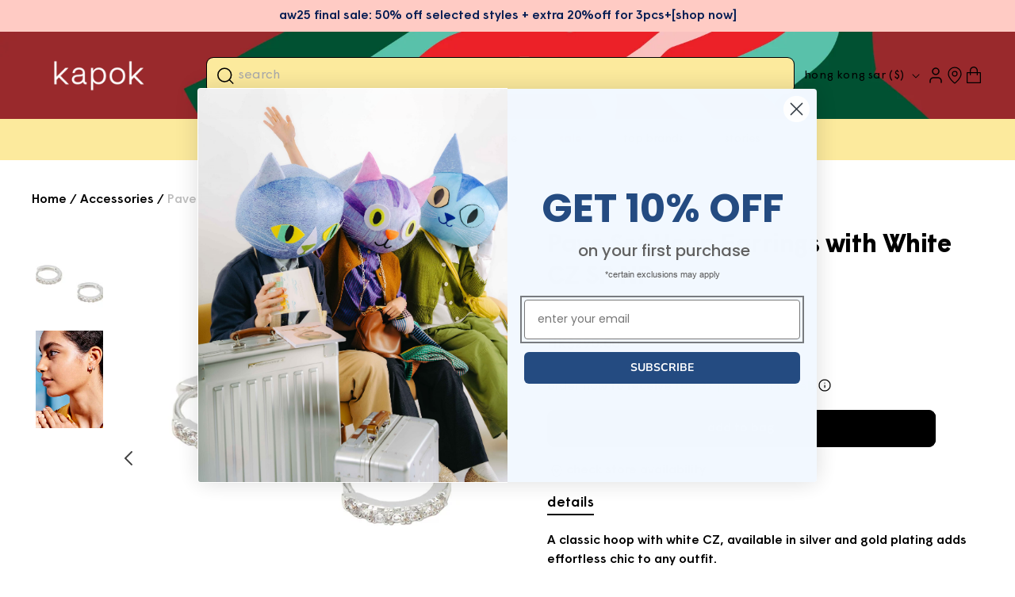

--- FILE ---
content_type: text/css
request_url: https://cdn.shopify.com/extensions/0199e5c1-092b-70d5-a958-117117fc21e0/aillia-shopify-app-6/assets/aillia_web_app.css
body_size: 364
content:
@import url('https://fonts.googleapis.com/css2?family=Poppins:ital,wght@0,100;0,200;0,300;0,400;0,500;0,600;0,700;0,800;0,900;1,100;1,200;1,300;1,400;1,500;1,600;1,700;1,800;1,900&family=Rubik+Glitch+Pop&display=swap');

.reward-panel-button {
  position: fixed;
  bottom: 20px;
  left: 20px;
  min-width:184px;
  height:60px;
  display: flex;
  justify-content: center;
  align-items: center;
  gap: 8px;
  background-color:#FAFAFA;
  border-radius: 100px;
  cursor: pointer;
  z-index: 9999;

  font-family: Poppins;
  font-size: 16px;
  font-weight: 600;
  line-height: 22px;
  letter-spacing: 0em;
  text-align: left;
  color: #000000;

  box-shadow: 0px 0px 50px 0px #00000033;

  transform: translateX(0);
  transition: all 0.5s ease-out;
}
.flxed-right {
  left: auto !important;
  right: 20px;
}
.reward-panel-button.hide-button {
  transform: translateX(-110%);
}
.reward-panel-button.flxed-right.hide-button {
  transform: translateX(110%);
}
.close-reward-panel-button {
  min-width:auto;
  width: 60px;
}
#aillia-web-app-iframe-container {
  z-index: 9999;
  overflow: hidden;
  position: fixed;
  bottom: 100px;
  left: 20px;
  border-radius: 8px;
  width: 375px;
  height: 710px;
  background-color: #FAFAFA;
  box-shadow: 0px 0px 50px 0px #00000033;
}
.aillia-web-app-iframe-header {
  height: 56px;
  width: 100%;
  padding: 2px 8px;
  display: flex;
  justify-content: flex-end;
  background-color: #FAFAFA;
  align-items: center;
  border-radius: 8px 8px 0 0;
}
.iframe-close-img {
  cursor: pointer;
}
#aillia-web-app-iframe {
  border: none;
  width: 375px;
  height: 654px;
  border-radius: 0 0 8px 8px;
}
#aillia-web-app-iframe::-webkit-scrollbar {
 display: none;
}
@media (max-width: 768px) {
  #aillia-web-app-iframe-container {
    width: 100%;
    height: 100%;
    left: 0;
    bottom: 0;
  }
  #aillia-web-app-iframe-container.flxed-right {
    right: 0;
  }
  .aillia-web-app-iframe-header {
    border-radius: 0;
  }
  #aillia-web-app-iframe {
    width: 100%;
    height: calc(100% - 56px);
    border-radius: 0;
  }
}
#gift_card_iframe_pop_up_container {
  position: fixed;
  left: 0;
  top:0;
  width: 100vw;
  height: 100vh;
  background-color: rgba(0, 0, 0, 0.13);
  justify-content: center;
  align-items: center;
  z-index: 2147483647;
}

#send_gift_card_pop_up {
  width: 100%;
  max-width: 800px;
  height: calc(100vh - 100px);
  border: none;
  border-radius: 8px;
  user-select:none;
}

.send-as-gift-card-button {
  margin-top: 1rem;
}


--- FILE ---
content_type: text/css
request_url: https://ka-pok.com/cdn/shop/t/449/assets/component-cart-drawer.css?v=47610138931459630251753696169
body_size: 1120
content:
.drawer{position:fixed;z-index:1000;left:0;top:0;width:100vw;height:100%;display:flex;justify-content:flex-end;background-color:rgba(var(--color-foreground),.5);transition:visibility var(--duration-default) ease}.cart-drawer__collection .swatches-globo--list{display:none!important}.drawer.active{visibility:visible}.drawer__inner{height:100%;width:44vw;max-width:calc(100vw - 3rem);border:.1rem solid rgba(var(--color-foreground),.2);border-right:0;overflow:hidden;display:flex;flex-direction:column;transform:translate(100%);transition:transform var(--duration-default) ease}.drawer__inner-empty{height:100%;padding:0 2.4rem;overflow:hidden;display:flex;flex-direction:column}.cart-drawer__warnings{display:flex;flex-direction:column;flex:1;justify-content:space-between;padding-bottom:2.4rem}cart-drawer.is-empty .drawer__inner{display:grid;grid-template-rows:1fr;align-items:center;padding:0;height:100vh}cart-drawer.is-empty .drawer__header{display:none}.drawer__inner-empty .drawer__header{display:flex!important}cart-drawer:not(.is-empty) .cart-drawer__warnings{display:none}.cart-drawer__warnings--has-collection .cart__login-title{margin-top:2.5rem}.drawer.active .drawer__inner{transform:translate(0);padding-left:24px;padding-right:24px}.drawer__header{position:relative;padding:2rem 0;display:flex;justify-content:space-between;align-items:center}.drawer__heading{margin:0 0 1rem}.drawer__close{display:inline-block;padding:0;min-width:4.4rem;min-height:4.4rem;box-shadow:0 0 0 .2rem rgba(var(--color-button),0);position:absolute;top:10px;right:1rem;color:rgb(var(--color-foreground));background-color:transparent;border:none;cursor:pointer}.cart-drawer__warnings .drawer__close{right:5px}.drawer__close svg{height:2rem;width:2rem}.drawer__contents{flex-grow:1;display:flex;flex-direction:column}.drawer__footer{border-top:.1rem solid rgba(var(--color-foreground),.2);padding:16px 0 24px}cart-drawer-items.is-empty+.drawer__footer{display:none}.drawer__footer>details{margin-top:-1.5rem;border-bottom:.1rem solid rgba(var(--color-foreground),.2)}.drawer__footer>details[open]{padding-bottom:1.5rem}.drawer__footer summary{display:flex;position:relative;line-height:1;padding:1.5rem 2.8rem 1.5rem 0}.drawer__footer>details+.cart-drawer__footer{padding-top:1.5rem}cart-drawer{position:fixed;top:0;left:0;width:100vw;height:100%}.cart-drawer__overlay{position:fixed;top:0;right:0;bottom:0;left:0}.cart-drawer__overlay:empty{display:block}.cart-drawer__form{flex-grow:1;display:flex;flex-wrap:wrap}.cart-drawer__collection{margin:0 0 1.5rem}.cart_collection__title{display:flex;align-items:center;justify-content:space-between;padding-top:2.5rem}ul#Slider-cart-drawer{padding-left:24px}.cart_collection__title h2{margin:0}.cart-drawer .drawer__cart-items-wrapper{flex-grow:1}.cart-drawer .cart-items,.cart-drawer tbody{display:block;width:100%}.cart-drawer thead{display:inline-table;width:100%}cart-drawer-items{overflow:auto;flex:1;padding-right:8px}@media screen and (max-height: 650px){cart-drawer-items{overflow:visible}.drawer__inner{overflow-y:scroll}}.cart-drawer .cart-item{display:grid;grid-template:repeat(2,auto) / repeat(4,1fr);gap:1rem;margin-bottom:0}.cart-drawer .cart-item:last-child{margin-bottom:1rem}.cart-drawer .cart-item__media{grid-row:1 / 3}.cart-drawer .cart-item__image{max-width:100%}.cart-drawer .cart-items thead{margin-bottom:.5rem}.cart-drawer .cart-items thead th:first-child,.cart-drawer .cart-items thead th:last-child{width:0;padding:0}.cart-drawer .cart-items thead th:nth-child(2){width:50%;padding-left:0}.cart-drawer .cart-items thead tr{display:table-row;margin-bottom:0}.cart-drawer .cart-items th{border-bottom:.1rem solid rgba(var(--color-foreground),.08)}.cart-drawer .cart-item:last-child{margin-bottom:1.5rem}.cart-drawer .cart-item .loading__spinner{right:5px;padding-top:2.5rem}.cart-drawer .cart-items td{padding-top:1.7rem}.cart-drawer .cart-item>td+td{padding-left:1rem}.cart-drawer .cart-item__details{width:auto;grid-column:2 / 4}.cart-drawer .cart-item__totals{pointer-events:none;display:flex;align-items:flex-start;justify-content:flex-end}.cart-drawer.cart-drawer .cart-item__price-wrapper>*:only-child{margin-top:0}.cart-drawer .cart-item__price-wrapper .cart-item__discounted-prices{display:flex;flex-direction:column;gap:.6rem}.cart-drawer .unit-price{margin-top:.6rem}.cart-drawer .cart-items .cart-item__quantity{padding-top:0;grid-column:2 / 5}@media screen and (max-width: 749px){.cart-drawer .cart-item cart-remove-button{margin-left:0}.cart-drawer .cart-item{grid-template:repeat(2,auto) / repeat(3,1fr)}}.cart-drawer__footer>*+*{margin-top:1rem}.cart-drawer .totals{justify-content:space-between}.cart-drawer .price{line-height:1}.cart-drawer .tax-note,.cart-drawer .tax-note *{margin:1.2rem 0 2rem auto;text-align:left;color:#969696;text-decoration:none}.cart-drawer .tax-note{text-transform:lowercase}.cart-drawer .product-option dd{word-break:break-word}.cart-drawer details[open]>summary .icon-caret{transform:rotate(180deg)}.cart-drawer .cart__checkout-button{max-width:none}.drawer__footer .cart__dynamic-checkout-buttons{max-width:100%}.drawer__footer #dynamic-checkout-cart ul{flex-wrap:wrap!important;flex-direction:row!important;margin:.5rem -.5rem 0 0!important;gap:.5rem}.drawer__footer [data-shopify-buttoncontainer]{justify-content:flex-start}.drawer__footer #dynamic-checkout-cart ul>li{flex-basis:calc(50% - .5rem)!important;margin:0!important}.drawer__footer #dynamic-checkout-cart ul>li:only-child{flex-basis:100%!important;margin-right:.5rem!important}@media screen and (min-width: 750px){.drawer__footer #dynamic-checkout-cart ul>li{flex-basis:calc(100% / 3 - .5rem)!important;margin:0!important}.drawer__footer #dynamic-checkout-cart ul>li:first-child:nth-last-child(2),.drawer__footer #dynamic-checkout-cart ul>li:first-child:nth-last-child(2)~li,.drawer__footer #dynamic-checkout-cart ul>li:first-child:nth-last-child(4),.drawer__footer #dynamic-checkout-cart ul>li:first-child:nth-last-child(4)~li{flex-basis:calc(50% - .5rem)!important}}cart-drawer-items::-webkit-scrollbar{width:3px}cart-drawer-items::-webkit-scrollbar-thumb{background-color:rgba(var(--color-foreground),.7);border-radius:100px}cart-drawer-items::-webkit-scrollbar-track-piece{margin-top:31px}.cart-drawer .quantity-popover-container{padding:0}.cart-drawer .quantity-popover__info.global-settings-popup{transform:translateY(0);top:100%}.cart-drawer .cart-item__error{margin-top:.8rem}.cart-drawer .quantity-popover__info+.cart-item__error{margin-top:.2rem}.cart-drawer__empty-content{display:flex;flex-direction:column;align-items:center}.cart_empty_shape{width:60%;margin-left:auto;margin-top:0}.cart_icon_with_text{display:flex;flex-wrap:nowrap;align-items:center;justify-content:space-around;background:#f4f4f4;padding:12px 52px 12px 36px;border-radius:8px}.cart_icon_with_text--item{display:flex;align-items:flex-start;gap:5px;text-align:left}.cart_icon_with_text--item img{width:16px;height:16px;object-fit:contain;top:1px;position:relative}.cart_icon_with_text--item div{font-size:12px;font-weight:600;line-height:1.4}.cart_icon_with_text--item div p{margin:0}.cart_icon_with_text_line{position:relative;display:block!important;width:1px;height:38px;background:#d9d9d9}.cart__empty-text{font-size:32px;line-height:40px}.cart-drawer__collection .card__information *{font-size:14px}.cart-item__details-dl{display:flex;flex-direction:row-reverse;justify-content:flex-end;align-items:center}@media screen and (min-width: 750px){.cart-drawer .cart-item__quantity--info quantity-popover>*{padding-left:0}.cart-drawer .cart-item__error{margin-left:0}}@media screen and (max-width: 989px){.drawer__inner{width:100vw;max-width:calc(100vw + -0rem)}.price{font-size:1.4rem}.cart_icon_with_text{padding:16px 32px 16px 16px}.cart-drawer__empty-content{align-items:center}.drawer__inner-empty{padding-inline:1.6rem}.drawer__close{right:0}.cart_empty_shape{width:100%;margin-top:20px}.drawer.active .drawer__inner{padding-left:16px;padding-right:16px}}
/*# sourceMappingURL=/cdn/shop/t/449/assets/component-cart-drawer.css.map?v=47610138931459630251753696169 */


--- FILE ---
content_type: text/css
request_url: https://ka-pok.com/cdn/shop/t/449/assets/newsletter-section.css?v=76342316517162789391753696197
body_size: -402
content:
.newsletter__wrapper{padding-right:calc(4rem / var(--font-body-scale));padding-left:calc(4rem / var(--font-body-scale))}@media screen and (min-width: 750px){.newsletter__wrapper{padding-right:9rem;padding-left:9rem}}.newsletter__wrapper>*{margin-top:0;margin-bottom:0}.newsletter__wrapper>*+*{margin-top:2rem}.newsletter__wrapper>*+.newsletter-form{margin-top:3rem}.newsletter__subheading{max-width:50rem;margin-left:auto;margin-right:auto}.newsletter__wrapper .newsletter-form__field-wrapper{max-width:36rem}.newsletter-form__field-wrapper .newsletter-form__message{margin-top:1.5rem}.newsletter__button{margin-top:3rem;width:fit-content}.newsletter .newsletter__wrapper{position:relative}.newsletter .newsletter__wrapper:before{position:absolute;content:"";width:100%;height:100%;background-image:url(/cdn/shop/files/CTA_block_2.png?v=1720293301);background-repeat:no-repeat;background-size:100%;background-position:top;top:0;right:0;bottom:0;left:0;z-index:1}.newsletter .newsletter__wrapper>*{z-index:1;position:relative}.newsletter .newsletter__wrapper h2 *{margin:0}.newsletter .newsletter__wrapper br{display:none}@media screen and (min-width: 989px){.newsletter .newsletter__wrapper:before{background-position:top}}@media screen and (min-width: 750px){.newsletter__button{flex-shrink:0;margin:0 0 0 1rem}.newsletter .newsletter__wrapper:before{background-image:url(/cdn/shop/files/CTA_block_1.png?v=1720291616)}}@media (max-width: 767px){.newsletter__wrapper{padding-right:calc(1.6rem / var(--font-body-scale));padding-left:calc(1.6rem / var(--font-body-scale))}}
/*# sourceMappingURL=/cdn/shop/t/449/assets/newsletter-section.css.map?v=76342316517162789391753696197 */


--- FILE ---
content_type: text/css
request_url: https://ka-pok.com/cdn/shop/t/449/assets/component-search.css?v=20421254588365993371753696182
body_size: -212
content:
.search__input.field__input{padding-right:9.8rem}.search__button{left:var(--inputs-border-width);top:var(--inputs-border-width);z-index:1}.reset__button{right:calc(var(--inputs-border-width));top:var(--inputs-border-width)}.reset__button:not(:focus-visible):after{border-right:.1rem solid rgba(var(--color-foreground),.08);display:block;height:calc(100% - 1.6rem);content:"";position:absolute;right:0}.reset__button:not(:focus):after{border-right:.1rem solid rgba(var(--color-foreground),.08);display:block;height:calc(100% - 1.8rem);content:"";position:absolute;right:0}.search__button:focus-visible,.reset__button:focus-visible{background-color:rgb(var(--color-background));z-index:4}.search__button:focus,.reset__button:focus{background-color:rgb(var(--color-background));z-index:4}.search__button:not(:focus-visible):not(.focused),.reset__button:not(:focus-visible):not(.focused){box-shadow:inherit;background-color:inherit}.search__button:hover .icon,.reset__button:hover .icon{transform:scale(1.07)}.search__button .icon{height:24px;width:24px}.reset__button .icon.icon-close{height:24px;width:24px;stroke-width:.1rem}input::-webkit-search-decoration{-webkit-appearance:none}.template-search__results{position:relative}form.search .search__input.field__input{padding-left:4rem;padding-right:4rem}.search input#boost-sd__search-widget-init-input-2{max-width:100%}.search label.field__label{display:none}form.search .search__input.field__input::placeholder{color:#aaa;font-size:1.6rem;opacity:1;text-transform:lowercase}
/*# sourceMappingURL=/cdn/shop/t/449/assets/component-search.css.map?v=20421254588365993371753696182 */


--- FILE ---
content_type: text/css
request_url: https://gift-card.app.ka-pok.com/static/css/main.321e54e9.css
body_size: 5170
content:
body{-webkit-font-smoothing:antialiased;-moz-osx-font-smoothing:grayscale;font-family:-apple-system,BlinkMacSystemFont,Segoe UI,Roboto,Oxygen,Ubuntu,Cantarell,Fira Sans,Droid Sans,Helvetica Neue,sans-serif;margin:0}code{font-family:source-code-pro,Menlo,Monaco,Consolas,Courier New,monospace}@font-face{font-family:Montserrat-Light;src:url(/static/media/Montserrat-Light.7179b7d2ac9b599db5f9.ttf) format("truetype")}@font-face{font-family:Montserrat-Regular;src:url(/static/media/Montserrat-Regular.24785cc015b27a3e964b.ttf) format("truetype")}@font-face{font-family:Montserrat-Medium;src:url(/static/media/Montserrat-Medium.b8c6753baa964ccac1ba.ttf) format("truetype")}@font-face{font-family:Montserrat-SemiBold;src:url(/static/media/Montserrat-SemiBold.93b37a465fc4ec0d0415.ttf) format("truetype")}@font-face{font-family:Montserrat-Bold;src:url(/static/media/Montserrat-Bold.50f0257aa1e905f4bfaf.ttf) format("truetype")}@font-face{font-family:Montserrat-ExtraBold;src:url(/static/media/Montserrat-ExtraBold.6c8b198832c88c649faa.ttf) format("truetype")}.App{min-height:100vh;text-align:left}.App-logo{height:40vmin;pointer-events:none}@media (prefers-reduced-motion:no-preference){.App-logo{animation:App-logo-spin 20s linear infinite}}.App-header{align-items:center;background-color:#282c34;color:#fff;display:flex;flex-direction:column;font-size:calc(10px + 2vmin);justify-content:center;min-height:100vh}.App-link{color:#61dafb}@keyframes App-logo-spin{0%{transform:rotate(0deg)}to{transform:rotate(1turn)}}.App:has(.send-gift-card-page){background-color:#f3f3f4}.send-gift-card-page-header{align-items:center;background-color:#f3f3f4;display:flex;font-family:Montserrat-SemiBold;font-size:24px;font-weight:600;justify-content:space-between;left:0;line-height:34px;min-height:48px;padding:24px;position:-webkit-sticky;position:sticky;text-align:left;top:0;width:calc(100% - 48px)}.send-gift-card-page-header>img{height:48px;width:48px}.svg-fill-white>path{fill:#fff;stroke:#000}.svg-fill-black>path{fill:#000;stroke:#fff}.custom-input-with-title{display:flex;flex-direction:column;font-family:Montserrat-Regular;font-size:16px;font-weight:400;gap:8px;line-height:22px;text-align:left;width:100%}.custom-input-with-title input{border:1px solid #dedede;border-radius:4px;padding:10px 12px}.custom-input-with-title input ::placeholder{color:#707070;font-family:Montserrat-Regular;font-size:16px;font-weight:400;line-height:22px;text-align:left}.custom-input-with-title input.error-input{border-color:red}.field-input-error{color:#da2424}.custom-text-with-title{display:flex;flex-direction:column;font-family:Montserrat-Regular;font-weight:400;gap:8px;width:100%}.custom-text-with-title,.secondary-title{font-size:16px;line-height:22px;text-align:left}.secondary-title{color:#000;font-family:Montserrat-SemiBold;font-weight:600}.send-content-form{background-color:#fff;border-radius:8px 8px 8px 8px;display:flex;flex-direction:column;gap:32px;padding:32px 24px}.split-line{background-color:#e1dfe0;height:1px;width:100%}.primary-title{font-family:Montserrat-Bold;font-size:20px;font-weight:700;line-height:28px;text-align:left}.primary-button,.secondary-button{align-items:center;border-radius:4px;cursor:pointer;display:flex;gap:12px;justify-content:center;padding:24px}.primary-button{background-color:#000;color:#fff}.secondary-button{background-color:#f3f3f4;color:#000}.send-method-section,.time-picker-section{display:flex;flex-direction:column;font-family:Montserrat-SemiBold;font-size:16px;font-weight:600;gap:16px;line-height:22px;text-align:left;width:100%}.send-method-section .method-option,.time-picker-section .method-option{display:flex;gap:8px}.send-method-section .method-option>div,.time-picker-section .method-option>div{flex:1 1}.send-content-section{display:flex;flex-direction:column;gap:8px}.send-content-section .custom-input-with-title{max-width:calc(50% - 4px)}.email-content-section{display:flex;flex-direction:column;font-family:Montserrat-Regular;font-size:16px;font-weight:400;gap:8px;line-height:22px;text-align:left}.email-content-section textarea,.email-content-section textarea::placeholder{color:#707070;font-family:Montserrat-Regular;font-size:14px;font-weight:400;line-height:22px;text-align:left}.email-content-section textarea{border-color:#dedede;border-radius:4px;color:#000;height:120px;max-width:calc(100% - 24px);min-height:22px;padding:12px;width:100%}.time-picker-section{font-family:Montserrat-SemiBold;font-size:16px;font-weight:600;line-height:22px;text-align:left}.time-picker-section .time-picker-method{display:flex;gap:8px}.time-picker-section .time-picker-method .primary-button,.time-picker-section .time-picker-method .secondary-button{align-items:center;display:flex;gap:12px;justify-content:center;min-height:50px;padding:0;width:270px}.add-to-cart-section{display:flex;justify-content:center;padding:24px}.add-to-cart-section .primary-button{font-family:Montserrat-Regular;font-size:16px;font-weight:400;height:56px;line-height:22px;max-width:400px;padding:0;text-align:left;width:400px}.close-page-icon{cursor:pointer;height:48px;width:48px}@media(min-width:815){.send-gift-card-page .add-to-cart-section,.send-gift-card-page .send-content-form{padding-left:calc(50% - 384px);padding-right:calc(50% - 384px)}}
/*# sourceMappingURL=main.321e54e9.css.map*/

--- FILE ---
content_type: application/javascript
request_url: https://gift-card.app.ka-pok.com/static/js/main.a2019d76.js
body_size: 608056
content:
/*! For license information please see main.a2019d76.js.LICENSE.txt */
(()=>{var e={446:function(e){e.exports=function(){"use strict";var e=1e3,t=6e4,n=36e5,r="millisecond",o="second",a="minute",i="hour",l="day",c="week",s="month",u="quarter",d="year",f="date",p="Invalid Date",h=/^(\d{4})[-/]?(\d{1,2})?[-/]?(\d{0,2})[Tt\s]*(\d{1,2})?:?(\d{1,2})?:?(\d{1,2})?[.:]?(\d+)?$/,g=/\[([^\]]+)]|Y{1,4}|M{1,4}|D{1,2}|d{1,4}|H{1,2}|h{1,2}|a|A|m{1,2}|s{1,2}|Z{1,2}|SSS/g,m={name:"en",weekdays:"Sunday_Monday_Tuesday_Wednesday_Thursday_Friday_Saturday".split("_"),months:"January_February_March_April_May_June_July_August_September_October_November_December".split("_"),ordinal:function(e){var t=["th","st","nd","rd"],n=e%100;return"["+e+(t[(n-20)%10]||t[n]||t[0])+"]"}},v=function(e,t,n){var r=String(e);return!r||r.length>=t?e:""+Array(t+1-r.length).join(n)+e},y={s:v,z:function(e){var t=-e.utcOffset(),n=Math.abs(t),r=Math.floor(n/60),o=n%60;return(t<=0?"+":"-")+v(r,2,"0")+":"+v(o,2,"0")},m:function e(t,n){if(t.date()<n.date())return-e(n,t);var r=12*(n.year()-t.year())+(n.month()-t.month()),o=t.clone().add(r,s),a=n-o<0,i=t.clone().add(r+(a?-1:1),s);return+(-(r+(n-o)/(a?o-i:i-o))||0)},a:function(e){return e<0?Math.ceil(e)||0:Math.floor(e)},p:function(e){return{M:s,y:d,w:c,d:l,D:f,h:i,m:a,s:o,ms:r,Q:u}[e]||String(e||"").toLowerCase().replace(/s$/,"")},u:function(e){return void 0===e}},b="en",w={};w[b]=m;var x="$isDayjsObject",k=function(e){return e instanceof O||!(!e||!e[x])},S=function e(t,n,r){var o;if(!t)return b;if("string"==typeof t){var a=t.toLowerCase();w[a]&&(o=a),n&&(w[a]=n,o=a);var i=t.split("-");if(!o&&i.length>1)return e(i[0])}else{var l=t.name;w[l]=t,o=l}return!r&&o&&(b=o),o||!r&&b},C=function(e,t){if(k(e))return e.clone();var n="object"==typeof t?t:{};return n.date=e,n.args=arguments,new O(n)},E=y;E.l=S,E.i=k,E.w=function(e,t){return C(e,{locale:t.$L,utc:t.$u,x:t.$x,$offset:t.$offset})};var O=function(){function m(e){this.$L=S(e.locale,null,!0),this.parse(e),this.$x=this.$x||e.x||{},this[x]=!0}var v=m.prototype;return v.parse=function(e){this.$d=function(e){var t=e.date,n=e.utc;if(null===t)return new Date(NaN);if(E.u(t))return new Date;if(t instanceof Date)return new Date(t);if("string"==typeof t&&!/Z$/i.test(t)){var r=t.match(h);if(r){var o=r[2]-1||0,a=(r[7]||"0").substring(0,3);return n?new Date(Date.UTC(r[1],o,r[3]||1,r[4]||0,r[5]||0,r[6]||0,a)):new Date(r[1],o,r[3]||1,r[4]||0,r[5]||0,r[6]||0,a)}}return new Date(t)}(e),this.init()},v.init=function(){var e=this.$d;this.$y=e.getFullYear(),this.$M=e.getMonth(),this.$D=e.getDate(),this.$W=e.getDay(),this.$H=e.getHours(),this.$m=e.getMinutes(),this.$s=e.getSeconds(),this.$ms=e.getMilliseconds()},v.$utils=function(){return E},v.isValid=function(){return!(this.$d.toString()===p)},v.isSame=function(e,t){var n=C(e);return this.startOf(t)<=n&&n<=this.endOf(t)},v.isAfter=function(e,t){return C(e)<this.startOf(t)},v.isBefore=function(e,t){return this.endOf(t)<C(e)},v.$g=function(e,t,n){return E.u(e)?this[t]:this.set(n,e)},v.unix=function(){return Math.floor(this.valueOf()/1e3)},v.valueOf=function(){return this.$d.getTime()},v.startOf=function(e,t){var n=this,r=!!E.u(t)||t,u=E.p(e),p=function(e,t){var o=E.w(n.$u?Date.UTC(n.$y,t,e):new Date(n.$y,t,e),n);return r?o:o.endOf(l)},h=function(e,t){return E.w(n.toDate()[e].apply(n.toDate("s"),(r?[0,0,0,0]:[23,59,59,999]).slice(t)),n)},g=this.$W,m=this.$M,v=this.$D,y="set"+(this.$u?"UTC":"");switch(u){case d:return r?p(1,0):p(31,11);case s:return r?p(1,m):p(0,m+1);case c:var b=this.$locale().weekStart||0,w=(g<b?g+7:g)-b;return p(r?v-w:v+(6-w),m);case l:case f:return h(y+"Hours",0);case i:return h(y+"Minutes",1);case a:return h(y+"Seconds",2);case o:return h(y+"Milliseconds",3);default:return this.clone()}},v.endOf=function(e){return this.startOf(e,!1)},v.$set=function(e,t){var n,c=E.p(e),u="set"+(this.$u?"UTC":""),p=(n={},n[l]=u+"Date",n[f]=u+"Date",n[s]=u+"Month",n[d]=u+"FullYear",n[i]=u+"Hours",n[a]=u+"Minutes",n[o]=u+"Seconds",n[r]=u+"Milliseconds",n)[c],h=c===l?this.$D+(t-this.$W):t;if(c===s||c===d){var g=this.clone().set(f,1);g.$d[p](h),g.init(),this.$d=g.set(f,Math.min(this.$D,g.daysInMonth())).$d}else p&&this.$d[p](h);return this.init(),this},v.set=function(e,t){return this.clone().$set(e,t)},v.get=function(e){return this[E.p(e)]()},v.add=function(r,u){var f,p=this;r=Number(r);var h=E.p(u),g=function(e){var t=C(p);return E.w(t.date(t.date()+Math.round(e*r)),p)};if(h===s)return this.set(s,this.$M+r);if(h===d)return this.set(d,this.$y+r);if(h===l)return g(1);if(h===c)return g(7);var m=(f={},f[a]=t,f[i]=n,f[o]=e,f)[h]||1,v=this.$d.getTime()+r*m;return E.w(v,this)},v.subtract=function(e,t){return this.add(-1*e,t)},v.format=function(e){var t=this,n=this.$locale();if(!this.isValid())return n.invalidDate||p;var r=e||"YYYY-MM-DDTHH:mm:ssZ",o=E.z(this),a=this.$H,i=this.$m,l=this.$M,c=n.weekdays,s=n.months,u=n.meridiem,d=function(e,n,o,a){return e&&(e[n]||e(t,r))||o[n].slice(0,a)},f=function(e){return E.s(a%12||12,e,"0")},h=u||function(e,t,n){var r=e<12?"AM":"PM";return n?r.toLowerCase():r};return r.replace(g,(function(e,r){return r||function(e){switch(e){case"YY":return String(t.$y).slice(-2);case"YYYY":return E.s(t.$y,4,"0");case"M":return l+1;case"MM":return E.s(l+1,2,"0");case"MMM":return d(n.monthsShort,l,s,3);case"MMMM":return d(s,l);case"D":return t.$D;case"DD":return E.s(t.$D,2,"0");case"d":return String(t.$W);case"dd":return d(n.weekdaysMin,t.$W,c,2);case"ddd":return d(n.weekdaysShort,t.$W,c,3);case"dddd":return c[t.$W];case"H":return String(a);case"HH":return E.s(a,2,"0");case"h":return f(1);case"hh":return f(2);case"a":return h(a,i,!0);case"A":return h(a,i,!1);case"m":return String(i);case"mm":return E.s(i,2,"0");case"s":return String(t.$s);case"ss":return E.s(t.$s,2,"0");case"SSS":return E.s(t.$ms,3,"0");case"Z":return o}return null}(e)||o.replace(":","")}))},v.utcOffset=function(){return 15*-Math.round(this.$d.getTimezoneOffset()/15)},v.diff=function(r,f,p){var h,g=this,m=E.p(f),v=C(r),y=(v.utcOffset()-this.utcOffset())*t,b=this-v,w=function(){return E.m(g,v)};switch(m){case d:h=w()/12;break;case s:h=w();break;case u:h=w()/3;break;case c:h=(b-y)/6048e5;break;case l:h=(b-y)/864e5;break;case i:h=b/n;break;case a:h=b/t;break;case o:h=b/e;break;default:h=b}return p?h:E.a(h)},v.daysInMonth=function(){return this.endOf(s).$D},v.$locale=function(){return w[this.$L]},v.locale=function(e,t){if(!e)return this.$L;var n=this.clone(),r=S(e,t,!0);return r&&(n.$L=r),n},v.clone=function(){return E.w(this.$d,this)},v.toDate=function(){return new Date(this.valueOf())},v.toJSON=function(){return this.isValid()?this.toISOString():null},v.toISOString=function(){return this.$d.toISOString()},v.toString=function(){return this.$d.toUTCString()},m}(),M=O.prototype;return C.prototype=M,[["$ms",r],["$s",o],["$m",a],["$H",i],["$W",l],["$M",s],["$y",d],["$D",f]].forEach((function(e){M[e[1]]=function(t){return this.$g(t,e[0],e[1])}})),C.extend=function(e,t){return e.$i||(e(t,O,C),e.$i=!0),C},C.locale=S,C.isDayjs=k,C.unix=function(e){return C(1e3*e)},C.en=w[b],C.Ls=w,C.p={},C}()},76:function(e){e.exports=function(){"use strict";return function(e,t){var n=t.prototype,r=n.format;n.format=function(e){var t=this,n=this.$locale();if(!this.isValid())return r.bind(this)(e);var o=this.$utils(),a=(e||"YYYY-MM-DDTHH:mm:ssZ").replace(/\[([^\]]+)]|Q|wo|ww|w|WW|W|zzz|z|gggg|GGGG|Do|X|x|k{1,2}|S/g,(function(e){switch(e){case"Q":return Math.ceil((t.$M+1)/3);case"Do":return n.ordinal(t.$D);case"gggg":return t.weekYear();case"GGGG":return t.isoWeekYear();case"wo":return n.ordinal(t.week(),"W");case"w":case"ww":return o.s(t.week(),"w"===e?1:2,"0");case"W":case"WW":return o.s(t.isoWeek(),"W"===e?1:2,"0");case"k":case"kk":return o.s(String(0===t.$H?24:t.$H),"k"===e?1:2,"0");case"X":return Math.floor(t.$d.getTime()/1e3);case"x":return t.$d.getTime();case"z":return"["+t.offsetName()+"]";case"zzz":return"["+t.offsetName("long")+"]";default:return e}}));return r.bind(this)(a)}}}()},988:function(e){e.exports=function(){"use strict";var e={LTS:"h:mm:ss A",LT:"h:mm A",L:"MM/DD/YYYY",LL:"MMMM D, YYYY",LLL:"MMMM D, YYYY h:mm A",LLLL:"dddd, MMMM D, YYYY h:mm A"},t=/(\[[^[]*\])|([-_:/.,()\s]+)|(A|a|YYYY|YY?|MM?M?M?|Do|DD?|hh?|HH?|mm?|ss?|S{1,3}|z|ZZ?)/g,n=/\d\d/,r=/\d\d?/,o=/\d*[^-_:/,()\s\d]+/,a={},i=function(e){return(e=+e)+(e>68?1900:2e3)},l=function(e){return function(t){this[e]=+t}},c=[/[+-]\d\d:?(\d\d)?|Z/,function(e){(this.zone||(this.zone={})).offset=function(e){if(!e)return 0;if("Z"===e)return 0;var t=e.match(/([+-]|\d\d)/g),n=60*t[1]+(+t[2]||0);return 0===n?0:"+"===t[0]?-n:n}(e)}],s=function(e){var t=a[e];return t&&(t.indexOf?t:t.s.concat(t.f))},u=function(e,t){var n,r=a.meridiem;if(r){for(var o=1;o<=24;o+=1)if(e.indexOf(r(o,0,t))>-1){n=o>12;break}}else n=e===(t?"pm":"PM");return n},d={A:[o,function(e){this.afternoon=u(e,!1)}],a:[o,function(e){this.afternoon=u(e,!0)}],S:[/\d/,function(e){this.milliseconds=100*+e}],SS:[n,function(e){this.milliseconds=10*+e}],SSS:[/\d{3}/,function(e){this.milliseconds=+e}],s:[r,l("seconds")],ss:[r,l("seconds")],m:[r,l("minutes")],mm:[r,l("minutes")],H:[r,l("hours")],h:[r,l("hours")],HH:[r,l("hours")],hh:[r,l("hours")],D:[r,l("day")],DD:[n,l("day")],Do:[o,function(e){var t=a.ordinal,n=e.match(/\d+/);if(this.day=n[0],t)for(var r=1;r<=31;r+=1)t(r).replace(/\[|\]/g,"")===e&&(this.day=r)}],M:[r,l("month")],MM:[n,l("month")],MMM:[o,function(e){var t=s("months"),n=(s("monthsShort")||t.map((function(e){return e.slice(0,3)}))).indexOf(e)+1;if(n<1)throw new Error;this.month=n%12||n}],MMMM:[o,function(e){var t=s("months").indexOf(e)+1;if(t<1)throw new Error;this.month=t%12||t}],Y:[/[+-]?\d+/,l("year")],YY:[n,function(e){this.year=i(e)}],YYYY:[/\d{4}/,l("year")],Z:c,ZZ:c};function f(n){var r,o;r=n,o=a&&a.formats;for(var i=(n=r.replace(/(\[[^\]]+])|(LTS?|l{1,4}|L{1,4})/g,(function(t,n,r){var a=r&&r.toUpperCase();return n||o[r]||e[r]||o[a].replace(/(\[[^\]]+])|(MMMM|MM|DD|dddd)/g,(function(e,t,n){return t||n.slice(1)}))}))).match(t),l=i.length,c=0;c<l;c+=1){var s=i[c],u=d[s],f=u&&u[0],p=u&&u[1];i[c]=p?{regex:f,parser:p}:s.replace(/^\[|\]$/g,"")}return function(e){for(var t={},n=0,r=0;n<l;n+=1){var o=i[n];if("string"==typeof o)r+=o.length;else{var a=o.regex,c=o.parser,s=e.slice(r),u=a.exec(s)[0];c.call(t,u),e=e.replace(u,"")}}return function(e){var t=e.afternoon;if(void 0!==t){var n=e.hours;t?n<12&&(e.hours+=12):12===n&&(e.hours=0),delete e.afternoon}}(t),t}}return function(e,t,n){n.p.customParseFormat=!0,e&&e.parseTwoDigitYear&&(i=e.parseTwoDigitYear);var r=t.prototype,o=r.parse;r.parse=function(e){var t=e.date,r=e.utc,i=e.args;this.$u=r;var l=i[1];if("string"==typeof l){var c=!0===i[2],s=!0===i[3],u=c||s,d=i[2];s&&(d=i[2]),a=this.$locale(),!c&&d&&(a=n.Ls[d]),this.$d=function(e,t,n){try{if(["x","X"].indexOf(t)>-1)return new Date(("X"===t?1e3:1)*e);var r=f(t)(e),o=r.year,a=r.month,i=r.day,l=r.hours,c=r.minutes,s=r.seconds,u=r.milliseconds,d=r.zone,p=new Date,h=i||(o||a?1:p.getDate()),g=o||p.getFullYear(),m=0;o&&!a||(m=a>0?a-1:p.getMonth());var v=l||0,y=c||0,b=s||0,w=u||0;return d?new Date(Date.UTC(g,m,h,v,y,b,w+60*d.offset*1e3)):n?new Date(Date.UTC(g,m,h,v,y,b,w)):new Date(g,m,h,v,y,b,w)}catch(e){return new Date("")}}(t,l,r),this.init(),d&&!0!==d&&(this.$L=this.locale(d).$L),u&&t!=this.format(l)&&(this.$d=new Date("")),a={}}else if(l instanceof Array)for(var p=l.length,h=1;h<=p;h+=1){i[1]=l[h-1];var g=n.apply(this,i);if(g.isValid()){this.$d=g.$d,this.$L=g.$L,this.init();break}h===p&&(this.$d=new Date(""))}else o.call(this,e)}}}()},199:function(e){e.exports=function(){"use strict";return function(e,t,n){var r=t.prototype,o=function(e){return e&&(e.indexOf?e:e.s)},a=function(e,t,n,r,a){var i=e.name?e:e.$locale(),l=o(i[t]),c=o(i[n]),s=l||c.map((function(e){return e.slice(0,r)}));if(!a)return s;var u=i.weekStart;return s.map((function(e,t){return s[(t+(u||0))%7]}))},i=function(){return n.Ls[n.locale()]},l=function(e,t){return e.formats[t]||function(e){return e.replace(/(\[[^\]]+])|(MMMM|MM|DD|dddd)/g,(function(e,t,n){return t||n.slice(1)}))}(e.formats[t.toUpperCase()])},c=function(){var e=this;return{months:function(t){return t?t.format("MMMM"):a(e,"months")},monthsShort:function(t){return t?t.format("MMM"):a(e,"monthsShort","months",3)},firstDayOfWeek:function(){return e.$locale().weekStart||0},weekdays:function(t){return t?t.format("dddd"):a(e,"weekdays")},weekdaysMin:function(t){return t?t.format("dd"):a(e,"weekdaysMin","weekdays",2)},weekdaysShort:function(t){return t?t.format("ddd"):a(e,"weekdaysShort","weekdays",3)},longDateFormat:function(t){return l(e.$locale(),t)},meridiem:this.$locale().meridiem,ordinal:this.$locale().ordinal}};r.localeData=function(){return c.bind(this)()},n.localeData=function(){var e=i();return{firstDayOfWeek:function(){return e.weekStart||0},weekdays:function(){return n.weekdays()},weekdaysShort:function(){return n.weekdaysShort()},weekdaysMin:function(){return n.weekdaysMin()},months:function(){return n.months()},monthsShort:function(){return n.monthsShort()},longDateFormat:function(t){return l(e,t)},meridiem:e.meridiem,ordinal:e.ordinal}},n.months=function(){return a(i(),"months")},n.monthsShort=function(){return a(i(),"monthsShort","months",3)},n.weekdays=function(e){return a(i(),"weekdays",null,null,e)},n.weekdaysShort=function(e){return a(i(),"weekdaysShort","weekdays",3,e)},n.weekdaysMin=function(e){return a(i(),"weekdaysMin","weekdays",2,e)}}}()},865:function(e){e.exports=function(){"use strict";var e="week",t="year";return function(n,r,o){var a=r.prototype;a.week=function(n){if(void 0===n&&(n=null),null!==n)return this.add(7*(n-this.week()),"day");var r=this.$locale().yearStart||1;if(11===this.month()&&this.date()>25){var a=o(this).startOf(t).add(1,t).date(r),i=o(this).endOf(e);if(a.isBefore(i))return 1}var l=o(this).startOf(t).date(r).startOf(e).subtract(1,"millisecond"),c=this.diff(l,e,!0);return c<0?o(this).startOf("week").week():Math.ceil(c)},a.weeks=function(e){return void 0===e&&(e=null),this.week(e)}}}()},556:function(e){e.exports=function(){"use strict";return function(e,t){t.prototype.weekYear=function(){var e=this.month(),t=this.week(),n=this.year();return 1===t&&11===e?n+1:0===e&&t>=52?n-1:n}}}()},223:function(e){e.exports=function(){"use strict";return function(e,t){t.prototype.weekday=function(e){var t=this.$locale().weekStart||0,n=this.$W,r=(n<t?n+7:n)-t;return this.$utils().u(e)?r:this.subtract(r,"day").add(e,"day")}}}()},219:(e,t,n)=>{"use strict";var r=n(763),o={childContextTypes:!0,contextType:!0,contextTypes:!0,defaultProps:!0,displayName:!0,getDefaultProps:!0,getDerivedStateFromError:!0,getDerivedStateFromProps:!0,mixins:!0,propTypes:!0,type:!0},a={name:!0,length:!0,prototype:!0,caller:!0,callee:!0,arguments:!0,arity:!0},i={$$typeof:!0,compare:!0,defaultProps:!0,displayName:!0,propTypes:!0,type:!0},l={};function c(e){return r.isMemo(e)?i:l[e.$$typeof]||o}l[r.ForwardRef]={$$typeof:!0,render:!0,defaultProps:!0,displayName:!0,propTypes:!0},l[r.Memo]=i;var s=Object.defineProperty,u=Object.getOwnPropertyNames,d=Object.getOwnPropertySymbols,f=Object.getOwnPropertyDescriptor,p=Object.getPrototypeOf,h=Object.prototype;e.exports=function e(t,n,r){if("string"!==typeof n){if(h){var o=p(n);o&&o!==h&&e(t,o,r)}var i=u(n);d&&(i=i.concat(d(n)));for(var l=c(t),g=c(n),m=0;m<i.length;++m){var v=i[m];if(!a[v]&&(!r||!r[v])&&(!g||!g[v])&&(!l||!l[v])){var y=f(n,v);try{s(t,v,y)}catch(b){}}}}return t}},983:(e,t)=>{"use strict";var n="function"===typeof Symbol&&Symbol.for,r=n?Symbol.for("react.element"):60103,o=n?Symbol.for("react.portal"):60106,a=n?Symbol.for("react.fragment"):60107,i=n?Symbol.for("react.strict_mode"):60108,l=n?Symbol.for("react.profiler"):60114,c=n?Symbol.for("react.provider"):60109,s=n?Symbol.for("react.context"):60110,u=n?Symbol.for("react.async_mode"):60111,d=n?Symbol.for("react.concurrent_mode"):60111,f=n?Symbol.for("react.forward_ref"):60112,p=n?Symbol.for("react.suspense"):60113,h=n?Symbol.for("react.suspense_list"):60120,g=n?Symbol.for("react.memo"):60115,m=n?Symbol.for("react.lazy"):60116,v=n?Symbol.for("react.block"):60121,y=n?Symbol.for("react.fundamental"):60117,b=n?Symbol.for("react.responder"):60118,w=n?Symbol.for("react.scope"):60119;function x(e){if("object"===typeof e&&null!==e){var t=e.$$typeof;switch(t){case r:switch(e=e.type){case u:case d:case a:case l:case i:case p:return e;default:switch(e=e&&e.$$typeof){case s:case f:case m:case g:case c:return e;default:return t}}case o:return t}}}function k(e){return x(e)===d}t.AsyncMode=u,t.ConcurrentMode=d,t.ContextConsumer=s,t.ContextProvider=c,t.Element=r,t.ForwardRef=f,t.Fragment=a,t.Lazy=m,t.Memo=g,t.Portal=o,t.Profiler=l,t.StrictMode=i,t.Suspense=p,t.isAsyncMode=function(e){return k(e)||x(e)===u},t.isConcurrentMode=k,t.isContextConsumer=function(e){return x(e)===s},t.isContextProvider=function(e){return x(e)===c},t.isElement=function(e){return"object"===typeof e&&null!==e&&e.$$typeof===r},t.isForwardRef=function(e){return x(e)===f},t.isFragment=function(e){return x(e)===a},t.isLazy=function(e){return x(e)===m},t.isMemo=function(e){return x(e)===g},t.isPortal=function(e){return x(e)===o},t.isProfiler=function(e){return x(e)===l},t.isStrictMode=function(e){return x(e)===i},t.isSuspense=function(e){return x(e)===p},t.isValidElementType=function(e){return"string"===typeof e||"function"===typeof e||e===a||e===d||e===l||e===i||e===p||e===h||"object"===typeof e&&null!==e&&(e.$$typeof===m||e.$$typeof===g||e.$$typeof===c||e.$$typeof===s||e.$$typeof===f||e.$$typeof===y||e.$$typeof===b||e.$$typeof===w||e.$$typeof===v)},t.typeOf=x},763:(e,t,n)=>{"use strict";e.exports=n(983)},497:(e,t,n)=>{"use strict";var r=n(837);function o(){}function a(){}a.resetWarningCache=o,e.exports=function(){function e(e,t,n,o,a,i){if(i!==r){var l=new Error("Calling PropTypes validators directly is not supported by the `prop-types` package. Use PropTypes.checkPropTypes() to call them. Read more at http://fb.me/use-check-prop-types");throw l.name="Invariant Violation",l}}function t(){return e}e.isRequired=e;var n={array:e,bigint:e,bool:e,func:e,number:e,object:e,string:e,symbol:e,any:e,arrayOf:t,element:e,elementType:e,instanceOf:t,node:e,objectOf:t,oneOf:t,oneOfType:t,shape:t,exact:t,checkPropTypes:a,resetWarningCache:o};return n.PropTypes=n,n}},173:(e,t,n)=>{e.exports=n(497)()},837:e=>{"use strict";e.exports="SECRET_DO_NOT_PASS_THIS_OR_YOU_WILL_BE_FIRED"},132:(e,t)=>{"use strict";var n,r=Symbol.for("react.element"),o=Symbol.for("react.portal"),a=Symbol.for("react.fragment"),i=Symbol.for("react.strict_mode"),l=Symbol.for("react.profiler"),c=Symbol.for("react.provider"),s=Symbol.for("react.context"),u=Symbol.for("react.server_context"),d=Symbol.for("react.forward_ref"),f=Symbol.for("react.suspense"),p=Symbol.for("react.suspense_list"),h=Symbol.for("react.memo"),g=Symbol.for("react.lazy"),m=Symbol.for("react.offscreen");function v(e){if("object"===typeof e&&null!==e){var t=e.$$typeof;switch(t){case r:switch(e=e.type){case a:case l:case i:case f:case p:return e;default:switch(e=e&&e.$$typeof){case u:case s:case d:case g:case h:case c:return e;default:return t}}case o:return t}}}n=Symbol.for("react.module.reference"),t.ForwardRef=d,t.isFragment=function(e){return v(e)===a},t.isMemo=function(e){return v(e)===h}},816:(e,t,n)=>{"use strict";e.exports=n(132)},730:(e,t,n)=>{"use strict";var r=n(43),o=n(853);function a(e){for(var t="https://reactjs.org/docs/error-decoder.html?invariant="+e,n=1;n<arguments.length;n++)t+="&args[]="+encodeURIComponent(arguments[n]);return"Minified React error #"+e+"; visit "+t+" for the full message or use the non-minified dev environment for full errors and additional helpful warnings."}var i=new Set,l={};function c(e,t){s(e,t),s(e+"Capture",t)}function s(e,t){for(l[e]=t,e=0;e<t.length;e++)i.add(t[e])}var u=!("undefined"===typeof window||"undefined"===typeof window.document||"undefined"===typeof window.document.createElement),d=Object.prototype.hasOwnProperty,f=/^[:A-Z_a-z\u00C0-\u00D6\u00D8-\u00F6\u00F8-\u02FF\u0370-\u037D\u037F-\u1FFF\u200C-\u200D\u2070-\u218F\u2C00-\u2FEF\u3001-\uD7FF\uF900-\uFDCF\uFDF0-\uFFFD][:A-Z_a-z\u00C0-\u00D6\u00D8-\u00F6\u00F8-\u02FF\u0370-\u037D\u037F-\u1FFF\u200C-\u200D\u2070-\u218F\u2C00-\u2FEF\u3001-\uD7FF\uF900-\uFDCF\uFDF0-\uFFFD\-.0-9\u00B7\u0300-\u036F\u203F-\u2040]*$/,p={},h={};function g(e,t,n,r,o,a,i){this.acceptsBooleans=2===t||3===t||4===t,this.attributeName=r,this.attributeNamespace=o,this.mustUseProperty=n,this.propertyName=e,this.type=t,this.sanitizeURL=a,this.removeEmptyString=i}var m={};"children dangerouslySetInnerHTML defaultValue defaultChecked innerHTML suppressContentEditableWarning suppressHydrationWarning style".split(" ").forEach((function(e){m[e]=new g(e,0,!1,e,null,!1,!1)})),[["acceptCharset","accept-charset"],["className","class"],["htmlFor","for"],["httpEquiv","http-equiv"]].forEach((function(e){var t=e[0];m[t]=new g(t,1,!1,e[1],null,!1,!1)})),["contentEditable","draggable","spellCheck","value"].forEach((function(e){m[e]=new g(e,2,!1,e.toLowerCase(),null,!1,!1)})),["autoReverse","externalResourcesRequired","focusable","preserveAlpha"].forEach((function(e){m[e]=new g(e,2,!1,e,null,!1,!1)})),"allowFullScreen async autoFocus autoPlay controls default defer disabled disablePictureInPicture disableRemotePlayback formNoValidate hidden loop noModule noValidate open playsInline readOnly required reversed scoped seamless itemScope".split(" ").forEach((function(e){m[e]=new g(e,3,!1,e.toLowerCase(),null,!1,!1)})),["checked","multiple","muted","selected"].forEach((function(e){m[e]=new g(e,3,!0,e,null,!1,!1)})),["capture","download"].forEach((function(e){m[e]=new g(e,4,!1,e,null,!1,!1)})),["cols","rows","size","span"].forEach((function(e){m[e]=new g(e,6,!1,e,null,!1,!1)})),["rowSpan","start"].forEach((function(e){m[e]=new g(e,5,!1,e.toLowerCase(),null,!1,!1)}));var v=/[\-:]([a-z])/g;function y(e){return e[1].toUpperCase()}function b(e,t,n,r){var o=m.hasOwnProperty(t)?m[t]:null;(null!==o?0!==o.type:r||!(2<t.length)||"o"!==t[0]&&"O"!==t[0]||"n"!==t[1]&&"N"!==t[1])&&(function(e,t,n,r){if(null===t||"undefined"===typeof t||function(e,t,n,r){if(null!==n&&0===n.type)return!1;switch(typeof t){case"function":case"symbol":return!0;case"boolean":return!r&&(null!==n?!n.acceptsBooleans:"data-"!==(e=e.toLowerCase().slice(0,5))&&"aria-"!==e);default:return!1}}(e,t,n,r))return!0;if(r)return!1;if(null!==n)switch(n.type){case 3:return!t;case 4:return!1===t;case 5:return isNaN(t);case 6:return isNaN(t)||1>t}return!1}(t,n,o,r)&&(n=null),r||null===o?function(e){return!!d.call(h,e)||!d.call(p,e)&&(f.test(e)?h[e]=!0:(p[e]=!0,!1))}(t)&&(null===n?e.removeAttribute(t):e.setAttribute(t,""+n)):o.mustUseProperty?e[o.propertyName]=null===n?3!==o.type&&"":n:(t=o.attributeName,r=o.attributeNamespace,null===n?e.removeAttribute(t):(n=3===(o=o.type)||4===o&&!0===n?"":""+n,r?e.setAttributeNS(r,t,n):e.setAttribute(t,n))))}"accent-height alignment-baseline arabic-form baseline-shift cap-height clip-path clip-rule color-interpolation color-interpolation-filters color-profile color-rendering dominant-baseline enable-background fill-opacity fill-rule flood-color flood-opacity font-family font-size font-size-adjust font-stretch font-style font-variant font-weight glyph-name glyph-orientation-horizontal glyph-orientation-vertical horiz-adv-x horiz-origin-x image-rendering letter-spacing lighting-color marker-end marker-mid marker-start overline-position overline-thickness paint-order panose-1 pointer-events rendering-intent shape-rendering stop-color stop-opacity strikethrough-position strikethrough-thickness stroke-dasharray stroke-dashoffset stroke-linecap stroke-linejoin stroke-miterlimit stroke-opacity stroke-width text-anchor text-decoration text-rendering underline-position underline-thickness unicode-bidi unicode-range units-per-em v-alphabetic v-hanging v-ideographic v-mathematical vector-effect vert-adv-y vert-origin-x vert-origin-y word-spacing writing-mode xmlns:xlink x-height".split(" ").forEach((function(e){var t=e.replace(v,y);m[t]=new g(t,1,!1,e,null,!1,!1)})),"xlink:actuate xlink:arcrole xlink:role xlink:show xlink:title xlink:type".split(" ").forEach((function(e){var t=e.replace(v,y);m[t]=new g(t,1,!1,e,"http://www.w3.org/1999/xlink",!1,!1)})),["xml:base","xml:lang","xml:space"].forEach((function(e){var t=e.replace(v,y);m[t]=new g(t,1,!1,e,"http://www.w3.org/XML/1998/namespace",!1,!1)})),["tabIndex","crossOrigin"].forEach((function(e){m[e]=new g(e,1,!1,e.toLowerCase(),null,!1,!1)})),m.xlinkHref=new g("xlinkHref",1,!1,"xlink:href","http://www.w3.org/1999/xlink",!0,!1),["src","href","action","formAction"].forEach((function(e){m[e]=new g(e,1,!1,e.toLowerCase(),null,!0,!0)}));var w=r.__SECRET_INTERNALS_DO_NOT_USE_OR_YOU_WILL_BE_FIRED,x=Symbol.for("react.element"),k=Symbol.for("react.portal"),S=Symbol.for("react.fragment"),C=Symbol.for("react.strict_mode"),E=Symbol.for("react.profiler"),O=Symbol.for("react.provider"),M=Symbol.for("react.context"),P=Symbol.for("react.forward_ref"),N=Symbol.for("react.suspense"),_=Symbol.for("react.suspense_list"),R=Symbol.for("react.memo"),F=Symbol.for("react.lazy");Symbol.for("react.scope"),Symbol.for("react.debug_trace_mode");var j=Symbol.for("react.offscreen");Symbol.for("react.legacy_hidden"),Symbol.for("react.cache"),Symbol.for("react.tracing_marker");var I=Symbol.iterator;function L(e){return null===e||"object"!==typeof e?null:"function"===typeof(e=I&&e[I]||e["@@iterator"])?e:null}var T,D=Object.assign;function A(e){if(void 0===T)try{throw Error()}catch(n){var t=n.stack.trim().match(/\n( *(at )?)/);T=t&&t[1]||""}return"\n"+T+e}var z=!1;function H(e,t){if(!e||z)return"";z=!0;var n=Error.prepareStackTrace;Error.prepareStackTrace=void 0;try{if(t)if(t=function(){throw Error()},Object.defineProperty(t.prototype,"props",{set:function(){throw Error()}}),"object"===typeof Reflect&&Reflect.construct){try{Reflect.construct(t,[])}catch(s){var r=s}Reflect.construct(e,[],t)}else{try{t.call()}catch(s){r=s}e.call(t.prototype)}else{try{throw Error()}catch(s){r=s}e()}}catch(s){if(s&&r&&"string"===typeof s.stack){for(var o=s.stack.split("\n"),a=r.stack.split("\n"),i=o.length-1,l=a.length-1;1<=i&&0<=l&&o[i]!==a[l];)l--;for(;1<=i&&0<=l;i--,l--)if(o[i]!==a[l]){if(1!==i||1!==l)do{if(i--,0>--l||o[i]!==a[l]){var c="\n"+o[i].replace(" at new "," at ");return e.displayName&&c.includes("<anonymous>")&&(c=c.replace("<anonymous>",e.displayName)),c}}while(1<=i&&0<=l);break}}}finally{z=!1,Error.prepareStackTrace=n}return(e=e?e.displayName||e.name:"")?A(e):""}function B(e){switch(e.tag){case 5:return A(e.type);case 16:return A("Lazy");case 13:return A("Suspense");case 19:return A("SuspenseList");case 0:case 2:case 15:return e=H(e.type,!1);case 11:return e=H(e.type.render,!1);case 1:return e=H(e.type,!0);default:return""}}function V(e){if(null==e)return null;if("function"===typeof e)return e.displayName||e.name||null;if("string"===typeof e)return e;switch(e){case S:return"Fragment";case k:return"Portal";case E:return"Profiler";case C:return"StrictMode";case N:return"Suspense";case _:return"SuspenseList"}if("object"===typeof e)switch(e.$$typeof){case M:return(e.displayName||"Context")+".Consumer";case O:return(e._context.displayName||"Context")+".Provider";case P:var t=e.render;return(e=e.displayName)||(e=""!==(e=t.displayName||t.name||"")?"ForwardRef("+e+")":"ForwardRef"),e;case R:return null!==(t=e.displayName||null)?t:V(e.type)||"Memo";case F:t=e._payload,e=e._init;try{return V(e(t))}catch(n){}}return null}function W(e){var t=e.type;switch(e.tag){case 24:return"Cache";case 9:return(t.displayName||"Context")+".Consumer";case 10:return(t._context.displayName||"Context")+".Provider";case 18:return"DehydratedFragment";case 11:return e=(e=t.render).displayName||e.name||"",t.displayName||(""!==e?"ForwardRef("+e+")":"ForwardRef");case 7:return"Fragment";case 5:return t;case 4:return"Portal";case 3:return"Root";case 6:return"Text";case 16:return V(t);case 8:return t===C?"StrictMode":"Mode";case 22:return"Offscreen";case 12:return"Profiler";case 21:return"Scope";case 13:return"Suspense";case 19:return"SuspenseList";case 25:return"TracingMarker";case 1:case 0:case 17:case 2:case 14:case 15:if("function"===typeof t)return t.displayName||t.name||null;if("string"===typeof t)return t}return null}function $(e){switch(typeof e){case"boolean":case"number":case"string":case"undefined":case"object":return e;default:return""}}function U(e){var t=e.type;return(e=e.nodeName)&&"input"===e.toLowerCase()&&("checkbox"===t||"radio"===t)}function q(e){e._valueTracker||(e._valueTracker=function(e){var t=U(e)?"checked":"value",n=Object.getOwnPropertyDescriptor(e.constructor.prototype,t),r=""+e[t];if(!e.hasOwnProperty(t)&&"undefined"!==typeof n&&"function"===typeof n.get&&"function"===typeof n.set){var o=n.get,a=n.set;return Object.defineProperty(e,t,{configurable:!0,get:function(){return o.call(this)},set:function(e){r=""+e,a.call(this,e)}}),Object.defineProperty(e,t,{enumerable:n.enumerable}),{getValue:function(){return r},setValue:function(e){r=""+e},stopTracking:function(){e._valueTracker=null,delete e[t]}}}}(e))}function Y(e){if(!e)return!1;var t=e._valueTracker;if(!t)return!0;var n=t.getValue(),r="";return e&&(r=U(e)?e.checked?"true":"false":e.value),(e=r)!==n&&(t.setValue(e),!0)}function X(e){if("undefined"===typeof(e=e||("undefined"!==typeof document?document:void 0)))return null;try{return e.activeElement||e.body}catch(t){return e.body}}function G(e,t){var n=t.checked;return D({},t,{defaultChecked:void 0,defaultValue:void 0,value:void 0,checked:null!=n?n:e._wrapperState.initialChecked})}function K(e,t){var n=null==t.defaultValue?"":t.defaultValue,r=null!=t.checked?t.checked:t.defaultChecked;n=$(null!=t.value?t.value:n),e._wrapperState={initialChecked:r,initialValue:n,controlled:"checkbox"===t.type||"radio"===t.type?null!=t.checked:null!=t.value}}function Q(e,t){null!=(t=t.checked)&&b(e,"checked",t,!1)}function Z(e,t){Q(e,t);var n=$(t.value),r=t.type;if(null!=n)"number"===r?(0===n&&""===e.value||e.value!=n)&&(e.value=""+n):e.value!==""+n&&(e.value=""+n);else if("submit"===r||"reset"===r)return void e.removeAttribute("value");t.hasOwnProperty("value")?ee(e,t.type,n):t.hasOwnProperty("defaultValue")&&ee(e,t.type,$(t.defaultValue)),null==t.checked&&null!=t.defaultChecked&&(e.defaultChecked=!!t.defaultChecked)}function J(e,t,n){if(t.hasOwnProperty("value")||t.hasOwnProperty("defaultValue")){var r=t.type;if(!("submit"!==r&&"reset"!==r||void 0!==t.value&&null!==t.value))return;t=""+e._wrapperState.initialValue,n||t===e.value||(e.value=t),e.defaultValue=t}""!==(n=e.name)&&(e.name=""),e.defaultChecked=!!e._wrapperState.initialChecked,""!==n&&(e.name=n)}function ee(e,t,n){"number"===t&&X(e.ownerDocument)===e||(null==n?e.defaultValue=""+e._wrapperState.initialValue:e.defaultValue!==""+n&&(e.defaultValue=""+n))}var te=Array.isArray;function ne(e,t,n,r){if(e=e.options,t){t={};for(var o=0;o<n.length;o++)t["$"+n[o]]=!0;for(n=0;n<e.length;n++)o=t.hasOwnProperty("$"+e[n].value),e[n].selected!==o&&(e[n].selected=o),o&&r&&(e[n].defaultSelected=!0)}else{for(n=""+$(n),t=null,o=0;o<e.length;o++){if(e[o].value===n)return e[o].selected=!0,void(r&&(e[o].defaultSelected=!0));null!==t||e[o].disabled||(t=e[o])}null!==t&&(t.selected=!0)}}function re(e,t){if(null!=t.dangerouslySetInnerHTML)throw Error(a(91));return D({},t,{value:void 0,defaultValue:void 0,children:""+e._wrapperState.initialValue})}function oe(e,t){var n=t.value;if(null==n){if(n=t.children,t=t.defaultValue,null!=n){if(null!=t)throw Error(a(92));if(te(n)){if(1<n.length)throw Error(a(93));n=n[0]}t=n}null==t&&(t=""),n=t}e._wrapperState={initialValue:$(n)}}function ae(e,t){var n=$(t.value),r=$(t.defaultValue);null!=n&&((n=""+n)!==e.value&&(e.value=n),null==t.defaultValue&&e.defaultValue!==n&&(e.defaultValue=n)),null!=r&&(e.defaultValue=""+r)}function ie(e){var t=e.textContent;t===e._wrapperState.initialValue&&""!==t&&null!==t&&(e.value=t)}function le(e){switch(e){case"svg":return"http://www.w3.org/2000/svg";case"math":return"http://www.w3.org/1998/Math/MathML";default:return"http://www.w3.org/1999/xhtml"}}function ce(e,t){return null==e||"http://www.w3.org/1999/xhtml"===e?le(t):"http://www.w3.org/2000/svg"===e&&"foreignObject"===t?"http://www.w3.org/1999/xhtml":e}var se,ue,de=(ue=function(e,t){if("http://www.w3.org/2000/svg"!==e.namespaceURI||"innerHTML"in e)e.innerHTML=t;else{for((se=se||document.createElement("div")).innerHTML="<svg>"+t.valueOf().toString()+"</svg>",t=se.firstChild;e.firstChild;)e.removeChild(e.firstChild);for(;t.firstChild;)e.appendChild(t.firstChild)}},"undefined"!==typeof MSApp&&MSApp.execUnsafeLocalFunction?function(e,t,n,r){MSApp.execUnsafeLocalFunction((function(){return ue(e,t)}))}:ue);function fe(e,t){if(t){var n=e.firstChild;if(n&&n===e.lastChild&&3===n.nodeType)return void(n.nodeValue=t)}e.textContent=t}var pe={animationIterationCount:!0,aspectRatio:!0,borderImageOutset:!0,borderImageSlice:!0,borderImageWidth:!0,boxFlex:!0,boxFlexGroup:!0,boxOrdinalGroup:!0,columnCount:!0,columns:!0,flex:!0,flexGrow:!0,flexPositive:!0,flexShrink:!0,flexNegative:!0,flexOrder:!0,gridArea:!0,gridRow:!0,gridRowEnd:!0,gridRowSpan:!0,gridRowStart:!0,gridColumn:!0,gridColumnEnd:!0,gridColumnSpan:!0,gridColumnStart:!0,fontWeight:!0,lineClamp:!0,lineHeight:!0,opacity:!0,order:!0,orphans:!0,tabSize:!0,widows:!0,zIndex:!0,zoom:!0,fillOpacity:!0,floodOpacity:!0,stopOpacity:!0,strokeDasharray:!0,strokeDashoffset:!0,strokeMiterlimit:!0,strokeOpacity:!0,strokeWidth:!0},he=["Webkit","ms","Moz","O"];function ge(e,t,n){return null==t||"boolean"===typeof t||""===t?"":n||"number"!==typeof t||0===t||pe.hasOwnProperty(e)&&pe[e]?(""+t).trim():t+"px"}function me(e,t){for(var n in e=e.style,t)if(t.hasOwnProperty(n)){var r=0===n.indexOf("--"),o=ge(n,t[n],r);"float"===n&&(n="cssFloat"),r?e.setProperty(n,o):e[n]=o}}Object.keys(pe).forEach((function(e){he.forEach((function(t){t=t+e.charAt(0).toUpperCase()+e.substring(1),pe[t]=pe[e]}))}));var ve=D({menuitem:!0},{area:!0,base:!0,br:!0,col:!0,embed:!0,hr:!0,img:!0,input:!0,keygen:!0,link:!0,meta:!0,param:!0,source:!0,track:!0,wbr:!0});function ye(e,t){if(t){if(ve[e]&&(null!=t.children||null!=t.dangerouslySetInnerHTML))throw Error(a(137,e));if(null!=t.dangerouslySetInnerHTML){if(null!=t.children)throw Error(a(60));if("object"!==typeof t.dangerouslySetInnerHTML||!("__html"in t.dangerouslySetInnerHTML))throw Error(a(61))}if(null!=t.style&&"object"!==typeof t.style)throw Error(a(62))}}function be(e,t){if(-1===e.indexOf("-"))return"string"===typeof t.is;switch(e){case"annotation-xml":case"color-profile":case"font-face":case"font-face-src":case"font-face-uri":case"font-face-format":case"font-face-name":case"missing-glyph":return!1;default:return!0}}var we=null;function xe(e){return(e=e.target||e.srcElement||window).correspondingUseElement&&(e=e.correspondingUseElement),3===e.nodeType?e.parentNode:e}var ke=null,Se=null,Ce=null;function Ee(e){if(e=wo(e)){if("function"!==typeof ke)throw Error(a(280));var t=e.stateNode;t&&(t=ko(t),ke(e.stateNode,e.type,t))}}function Oe(e){Se?Ce?Ce.push(e):Ce=[e]:Se=e}function Me(){if(Se){var e=Se,t=Ce;if(Ce=Se=null,Ee(e),t)for(e=0;e<t.length;e++)Ee(t[e])}}function Pe(e,t){return e(t)}function Ne(){}var _e=!1;function Re(e,t,n){if(_e)return e(t,n);_e=!0;try{return Pe(e,t,n)}finally{_e=!1,(null!==Se||null!==Ce)&&(Ne(),Me())}}function Fe(e,t){var n=e.stateNode;if(null===n)return null;var r=ko(n);if(null===r)return null;n=r[t];e:switch(t){case"onClick":case"onClickCapture":case"onDoubleClick":case"onDoubleClickCapture":case"onMouseDown":case"onMouseDownCapture":case"onMouseMove":case"onMouseMoveCapture":case"onMouseUp":case"onMouseUpCapture":case"onMouseEnter":(r=!r.disabled)||(r=!("button"===(e=e.type)||"input"===e||"select"===e||"textarea"===e)),e=!r;break e;default:e=!1}if(e)return null;if(n&&"function"!==typeof n)throw Error(a(231,t,typeof n));return n}var je=!1;if(u)try{var Ie={};Object.defineProperty(Ie,"passive",{get:function(){je=!0}}),window.addEventListener("test",Ie,Ie),window.removeEventListener("test",Ie,Ie)}catch(ue){je=!1}function Le(e,t,n,r,o,a,i,l,c){var s=Array.prototype.slice.call(arguments,3);try{t.apply(n,s)}catch(u){this.onError(u)}}var Te=!1,De=null,Ae=!1,ze=null,He={onError:function(e){Te=!0,De=e}};function Be(e,t,n,r,o,a,i,l,c){Te=!1,De=null,Le.apply(He,arguments)}function Ve(e){var t=e,n=e;if(e.alternate)for(;t.return;)t=t.return;else{e=t;do{0!==(4098&(t=e).flags)&&(n=t.return),e=t.return}while(e)}return 3===t.tag?n:null}function We(e){if(13===e.tag){var t=e.memoizedState;if(null===t&&(null!==(e=e.alternate)&&(t=e.memoizedState)),null!==t)return t.dehydrated}return null}function $e(e){if(Ve(e)!==e)throw Error(a(188))}function Ue(e){return null!==(e=function(e){var t=e.alternate;if(!t){if(null===(t=Ve(e)))throw Error(a(188));return t!==e?null:e}for(var n=e,r=t;;){var o=n.return;if(null===o)break;var i=o.alternate;if(null===i){if(null!==(r=o.return)){n=r;continue}break}if(o.child===i.child){for(i=o.child;i;){if(i===n)return $e(o),e;if(i===r)return $e(o),t;i=i.sibling}throw Error(a(188))}if(n.return!==r.return)n=o,r=i;else{for(var l=!1,c=o.child;c;){if(c===n){l=!0,n=o,r=i;break}if(c===r){l=!0,r=o,n=i;break}c=c.sibling}if(!l){for(c=i.child;c;){if(c===n){l=!0,n=i,r=o;break}if(c===r){l=!0,r=i,n=o;break}c=c.sibling}if(!l)throw Error(a(189))}}if(n.alternate!==r)throw Error(a(190))}if(3!==n.tag)throw Error(a(188));return n.stateNode.current===n?e:t}(e))?qe(e):null}function qe(e){if(5===e.tag||6===e.tag)return e;for(e=e.child;null!==e;){var t=qe(e);if(null!==t)return t;e=e.sibling}return null}var Ye=o.unstable_scheduleCallback,Xe=o.unstable_cancelCallback,Ge=o.unstable_shouldYield,Ke=o.unstable_requestPaint,Qe=o.unstable_now,Ze=o.unstable_getCurrentPriorityLevel,Je=o.unstable_ImmediatePriority,et=o.unstable_UserBlockingPriority,tt=o.unstable_NormalPriority,nt=o.unstable_LowPriority,rt=o.unstable_IdlePriority,ot=null,at=null;var it=Math.clz32?Math.clz32:function(e){return e>>>=0,0===e?32:31-(lt(e)/ct|0)|0},lt=Math.log,ct=Math.LN2;var st=64,ut=4194304;function dt(e){switch(e&-e){case 1:return 1;case 2:return 2;case 4:return 4;case 8:return 8;case 16:return 16;case 32:return 32;case 64:case 128:case 256:case 512:case 1024:case 2048:case 4096:case 8192:case 16384:case 32768:case 65536:case 131072:case 262144:case 524288:case 1048576:case 2097152:return 4194240&e;case 4194304:case 8388608:case 16777216:case 33554432:case 67108864:return 130023424&e;case 134217728:return 134217728;case 268435456:return 268435456;case 536870912:return 536870912;case 1073741824:return 1073741824;default:return e}}function ft(e,t){var n=e.pendingLanes;if(0===n)return 0;var r=0,o=e.suspendedLanes,a=e.pingedLanes,i=268435455&n;if(0!==i){var l=i&~o;0!==l?r=dt(l):0!==(a&=i)&&(r=dt(a))}else 0!==(i=n&~o)?r=dt(i):0!==a&&(r=dt(a));if(0===r)return 0;if(0!==t&&t!==r&&0===(t&o)&&((o=r&-r)>=(a=t&-t)||16===o&&0!==(4194240&a)))return t;if(0!==(4&r)&&(r|=16&n),0!==(t=e.entangledLanes))for(e=e.entanglements,t&=r;0<t;)o=1<<(n=31-it(t)),r|=e[n],t&=~o;return r}function pt(e,t){switch(e){case 1:case 2:case 4:return t+250;case 8:case 16:case 32:case 64:case 128:case 256:case 512:case 1024:case 2048:case 4096:case 8192:case 16384:case 32768:case 65536:case 131072:case 262144:case 524288:case 1048576:case 2097152:return t+5e3;default:return-1}}function ht(e){return 0!==(e=-1073741825&e.pendingLanes)?e:1073741824&e?1073741824:0}function gt(){var e=st;return 0===(4194240&(st<<=1))&&(st=64),e}function mt(e){for(var t=[],n=0;31>n;n++)t.push(e);return t}function vt(e,t,n){e.pendingLanes|=t,536870912!==t&&(e.suspendedLanes=0,e.pingedLanes=0),(e=e.eventTimes)[t=31-it(t)]=n}function yt(e,t){var n=e.entangledLanes|=t;for(e=e.entanglements;n;){var r=31-it(n),o=1<<r;o&t|e[r]&t&&(e[r]|=t),n&=~o}}var bt=0;function wt(e){return 1<(e&=-e)?4<e?0!==(268435455&e)?16:536870912:4:1}var xt,kt,St,Ct,Et,Ot=!1,Mt=[],Pt=null,Nt=null,_t=null,Rt=new Map,Ft=new Map,jt=[],It="mousedown mouseup touchcancel touchend touchstart auxclick dblclick pointercancel pointerdown pointerup dragend dragstart drop compositionend compositionstart keydown keypress keyup input textInput copy cut paste click change contextmenu reset submit".split(" ");function Lt(e,t){switch(e){case"focusin":case"focusout":Pt=null;break;case"dragenter":case"dragleave":Nt=null;break;case"mouseover":case"mouseout":_t=null;break;case"pointerover":case"pointerout":Rt.delete(t.pointerId);break;case"gotpointercapture":case"lostpointercapture":Ft.delete(t.pointerId)}}function Tt(e,t,n,r,o,a){return null===e||e.nativeEvent!==a?(e={blockedOn:t,domEventName:n,eventSystemFlags:r,nativeEvent:a,targetContainers:[o]},null!==t&&(null!==(t=wo(t))&&kt(t)),e):(e.eventSystemFlags|=r,t=e.targetContainers,null!==o&&-1===t.indexOf(o)&&t.push(o),e)}function Dt(e){var t=bo(e.target);if(null!==t){var n=Ve(t);if(null!==n)if(13===(t=n.tag)){if(null!==(t=We(n)))return e.blockedOn=t,void Et(e.priority,(function(){St(n)}))}else if(3===t&&n.stateNode.current.memoizedState.isDehydrated)return void(e.blockedOn=3===n.tag?n.stateNode.containerInfo:null)}e.blockedOn=null}function At(e){if(null!==e.blockedOn)return!1;for(var t=e.targetContainers;0<t.length;){var n=Gt(e.domEventName,e.eventSystemFlags,t[0],e.nativeEvent);if(null!==n)return null!==(t=wo(n))&&kt(t),e.blockedOn=n,!1;var r=new(n=e.nativeEvent).constructor(n.type,n);we=r,n.target.dispatchEvent(r),we=null,t.shift()}return!0}function zt(e,t,n){At(e)&&n.delete(t)}function Ht(){Ot=!1,null!==Pt&&At(Pt)&&(Pt=null),null!==Nt&&At(Nt)&&(Nt=null),null!==_t&&At(_t)&&(_t=null),Rt.forEach(zt),Ft.forEach(zt)}function Bt(e,t){e.blockedOn===t&&(e.blockedOn=null,Ot||(Ot=!0,o.unstable_scheduleCallback(o.unstable_NormalPriority,Ht)))}function Vt(e){function t(t){return Bt(t,e)}if(0<Mt.length){Bt(Mt[0],e);for(var n=1;n<Mt.length;n++){var r=Mt[n];r.blockedOn===e&&(r.blockedOn=null)}}for(null!==Pt&&Bt(Pt,e),null!==Nt&&Bt(Nt,e),null!==_t&&Bt(_t,e),Rt.forEach(t),Ft.forEach(t),n=0;n<jt.length;n++)(r=jt[n]).blockedOn===e&&(r.blockedOn=null);for(;0<jt.length&&null===(n=jt[0]).blockedOn;)Dt(n),null===n.blockedOn&&jt.shift()}var Wt=w.ReactCurrentBatchConfig,$t=!0;function Ut(e,t,n,r){var o=bt,a=Wt.transition;Wt.transition=null;try{bt=1,Yt(e,t,n,r)}finally{bt=o,Wt.transition=a}}function qt(e,t,n,r){var o=bt,a=Wt.transition;Wt.transition=null;try{bt=4,Yt(e,t,n,r)}finally{bt=o,Wt.transition=a}}function Yt(e,t,n,r){if($t){var o=Gt(e,t,n,r);if(null===o)$r(e,t,r,Xt,n),Lt(e,r);else if(function(e,t,n,r,o){switch(t){case"focusin":return Pt=Tt(Pt,e,t,n,r,o),!0;case"dragenter":return Nt=Tt(Nt,e,t,n,r,o),!0;case"mouseover":return _t=Tt(_t,e,t,n,r,o),!0;case"pointerover":var a=o.pointerId;return Rt.set(a,Tt(Rt.get(a)||null,e,t,n,r,o)),!0;case"gotpointercapture":return a=o.pointerId,Ft.set(a,Tt(Ft.get(a)||null,e,t,n,r,o)),!0}return!1}(o,e,t,n,r))r.stopPropagation();else if(Lt(e,r),4&t&&-1<It.indexOf(e)){for(;null!==o;){var a=wo(o);if(null!==a&&xt(a),null===(a=Gt(e,t,n,r))&&$r(e,t,r,Xt,n),a===o)break;o=a}null!==o&&r.stopPropagation()}else $r(e,t,r,null,n)}}var Xt=null;function Gt(e,t,n,r){if(Xt=null,null!==(e=bo(e=xe(r))))if(null===(t=Ve(e)))e=null;else if(13===(n=t.tag)){if(null!==(e=We(t)))return e;e=null}else if(3===n){if(t.stateNode.current.memoizedState.isDehydrated)return 3===t.tag?t.stateNode.containerInfo:null;e=null}else t!==e&&(e=null);return Xt=e,null}function Kt(e){switch(e){case"cancel":case"click":case"close":case"contextmenu":case"copy":case"cut":case"auxclick":case"dblclick":case"dragend":case"dragstart":case"drop":case"focusin":case"focusout":case"input":case"invalid":case"keydown":case"keypress":case"keyup":case"mousedown":case"mouseup":case"paste":case"pause":case"play":case"pointercancel":case"pointerdown":case"pointerup":case"ratechange":case"reset":case"resize":case"seeked":case"submit":case"touchcancel":case"touchend":case"touchstart":case"volumechange":case"change":case"selectionchange":case"textInput":case"compositionstart":case"compositionend":case"compositionupdate":case"beforeblur":case"afterblur":case"beforeinput":case"blur":case"fullscreenchange":case"focus":case"hashchange":case"popstate":case"select":case"selectstart":return 1;case"drag":case"dragenter":case"dragexit":case"dragleave":case"dragover":case"mousemove":case"mouseout":case"mouseover":case"pointermove":case"pointerout":case"pointerover":case"scroll":case"toggle":case"touchmove":case"wheel":case"mouseenter":case"mouseleave":case"pointerenter":case"pointerleave":return 4;case"message":switch(Ze()){case Je:return 1;case et:return 4;case tt:case nt:return 16;case rt:return 536870912;default:return 16}default:return 16}}var Qt=null,Zt=null,Jt=null;function en(){if(Jt)return Jt;var e,t,n=Zt,r=n.length,o="value"in Qt?Qt.value:Qt.textContent,a=o.length;for(e=0;e<r&&n[e]===o[e];e++);var i=r-e;for(t=1;t<=i&&n[r-t]===o[a-t];t++);return Jt=o.slice(e,1<t?1-t:void 0)}function tn(e){var t=e.keyCode;return"charCode"in e?0===(e=e.charCode)&&13===t&&(e=13):e=t,10===e&&(e=13),32<=e||13===e?e:0}function nn(){return!0}function rn(){return!1}function on(e){function t(t,n,r,o,a){for(var i in this._reactName=t,this._targetInst=r,this.type=n,this.nativeEvent=o,this.target=a,this.currentTarget=null,e)e.hasOwnProperty(i)&&(t=e[i],this[i]=t?t(o):o[i]);return this.isDefaultPrevented=(null!=o.defaultPrevented?o.defaultPrevented:!1===o.returnValue)?nn:rn,this.isPropagationStopped=rn,this}return D(t.prototype,{preventDefault:function(){this.defaultPrevented=!0;var e=this.nativeEvent;e&&(e.preventDefault?e.preventDefault():"unknown"!==typeof e.returnValue&&(e.returnValue=!1),this.isDefaultPrevented=nn)},stopPropagation:function(){var e=this.nativeEvent;e&&(e.stopPropagation?e.stopPropagation():"unknown"!==typeof e.cancelBubble&&(e.cancelBubble=!0),this.isPropagationStopped=nn)},persist:function(){},isPersistent:nn}),t}var an,ln,cn,sn={eventPhase:0,bubbles:0,cancelable:0,timeStamp:function(e){return e.timeStamp||Date.now()},defaultPrevented:0,isTrusted:0},un=on(sn),dn=D({},sn,{view:0,detail:0}),fn=on(dn),pn=D({},dn,{screenX:0,screenY:0,clientX:0,clientY:0,pageX:0,pageY:0,ctrlKey:0,shiftKey:0,altKey:0,metaKey:0,getModifierState:En,button:0,buttons:0,relatedTarget:function(e){return void 0===e.relatedTarget?e.fromElement===e.srcElement?e.toElement:e.fromElement:e.relatedTarget},movementX:function(e){return"movementX"in e?e.movementX:(e!==cn&&(cn&&"mousemove"===e.type?(an=e.screenX-cn.screenX,ln=e.screenY-cn.screenY):ln=an=0,cn=e),an)},movementY:function(e){return"movementY"in e?e.movementY:ln}}),hn=on(pn),gn=on(D({},pn,{dataTransfer:0})),mn=on(D({},dn,{relatedTarget:0})),vn=on(D({},sn,{animationName:0,elapsedTime:0,pseudoElement:0})),yn=D({},sn,{clipboardData:function(e){return"clipboardData"in e?e.clipboardData:window.clipboardData}}),bn=on(yn),wn=on(D({},sn,{data:0})),xn={Esc:"Escape",Spacebar:" ",Left:"ArrowLeft",Up:"ArrowUp",Right:"ArrowRight",Down:"ArrowDown",Del:"Delete",Win:"OS",Menu:"ContextMenu",Apps:"ContextMenu",Scroll:"ScrollLock",MozPrintableKey:"Unidentified"},kn={8:"Backspace",9:"Tab",12:"Clear",13:"Enter",16:"Shift",17:"Control",18:"Alt",19:"Pause",20:"CapsLock",27:"Escape",32:" ",33:"PageUp",34:"PageDown",35:"End",36:"Home",37:"ArrowLeft",38:"ArrowUp",39:"ArrowRight",40:"ArrowDown",45:"Insert",46:"Delete",112:"F1",113:"F2",114:"F3",115:"F4",116:"F5",117:"F6",118:"F7",119:"F8",120:"F9",121:"F10",122:"F11",123:"F12",144:"NumLock",145:"ScrollLock",224:"Meta"},Sn={Alt:"altKey",Control:"ctrlKey",Meta:"metaKey",Shift:"shiftKey"};function Cn(e){var t=this.nativeEvent;return t.getModifierState?t.getModifierState(e):!!(e=Sn[e])&&!!t[e]}function En(){return Cn}var On=D({},dn,{key:function(e){if(e.key){var t=xn[e.key]||e.key;if("Unidentified"!==t)return t}return"keypress"===e.type?13===(e=tn(e))?"Enter":String.fromCharCode(e):"keydown"===e.type||"keyup"===e.type?kn[e.keyCode]||"Unidentified":""},code:0,location:0,ctrlKey:0,shiftKey:0,altKey:0,metaKey:0,repeat:0,locale:0,getModifierState:En,charCode:function(e){return"keypress"===e.type?tn(e):0},keyCode:function(e){return"keydown"===e.type||"keyup"===e.type?e.keyCode:0},which:function(e){return"keypress"===e.type?tn(e):"keydown"===e.type||"keyup"===e.type?e.keyCode:0}}),Mn=on(On),Pn=on(D({},pn,{pointerId:0,width:0,height:0,pressure:0,tangentialPressure:0,tiltX:0,tiltY:0,twist:0,pointerType:0,isPrimary:0})),Nn=on(D({},dn,{touches:0,targetTouches:0,changedTouches:0,altKey:0,metaKey:0,ctrlKey:0,shiftKey:0,getModifierState:En})),_n=on(D({},sn,{propertyName:0,elapsedTime:0,pseudoElement:0})),Rn=D({},pn,{deltaX:function(e){return"deltaX"in e?e.deltaX:"wheelDeltaX"in e?-e.wheelDeltaX:0},deltaY:function(e){return"deltaY"in e?e.deltaY:"wheelDeltaY"in e?-e.wheelDeltaY:"wheelDelta"in e?-e.wheelDelta:0},deltaZ:0,deltaMode:0}),Fn=on(Rn),jn=[9,13,27,32],In=u&&"CompositionEvent"in window,Ln=null;u&&"documentMode"in document&&(Ln=document.documentMode);var Tn=u&&"TextEvent"in window&&!Ln,Dn=u&&(!In||Ln&&8<Ln&&11>=Ln),An=String.fromCharCode(32),zn=!1;function Hn(e,t){switch(e){case"keyup":return-1!==jn.indexOf(t.keyCode);case"keydown":return 229!==t.keyCode;case"keypress":case"mousedown":case"focusout":return!0;default:return!1}}function Bn(e){return"object"===typeof(e=e.detail)&&"data"in e?e.data:null}var Vn=!1;var Wn={color:!0,date:!0,datetime:!0,"datetime-local":!0,email:!0,month:!0,number:!0,password:!0,range:!0,search:!0,tel:!0,text:!0,time:!0,url:!0,week:!0};function $n(e){var t=e&&e.nodeName&&e.nodeName.toLowerCase();return"input"===t?!!Wn[e.type]:"textarea"===t}function Un(e,t,n,r){Oe(r),0<(t=qr(t,"onChange")).length&&(n=new un("onChange","change",null,n,r),e.push({event:n,listeners:t}))}var qn=null,Yn=null;function Xn(e){Ar(e,0)}function Gn(e){if(Y(xo(e)))return e}function Kn(e,t){if("change"===e)return t}var Qn=!1;if(u){var Zn;if(u){var Jn="oninput"in document;if(!Jn){var er=document.createElement("div");er.setAttribute("oninput","return;"),Jn="function"===typeof er.oninput}Zn=Jn}else Zn=!1;Qn=Zn&&(!document.documentMode||9<document.documentMode)}function tr(){qn&&(qn.detachEvent("onpropertychange",nr),Yn=qn=null)}function nr(e){if("value"===e.propertyName&&Gn(Yn)){var t=[];Un(t,Yn,e,xe(e)),Re(Xn,t)}}function rr(e,t,n){"focusin"===e?(tr(),Yn=n,(qn=t).attachEvent("onpropertychange",nr)):"focusout"===e&&tr()}function or(e){if("selectionchange"===e||"keyup"===e||"keydown"===e)return Gn(Yn)}function ar(e,t){if("click"===e)return Gn(t)}function ir(e,t){if("input"===e||"change"===e)return Gn(t)}var lr="function"===typeof Object.is?Object.is:function(e,t){return e===t&&(0!==e||1/e===1/t)||e!==e&&t!==t};function cr(e,t){if(lr(e,t))return!0;if("object"!==typeof e||null===e||"object"!==typeof t||null===t)return!1;var n=Object.keys(e),r=Object.keys(t);if(n.length!==r.length)return!1;for(r=0;r<n.length;r++){var o=n[r];if(!d.call(t,o)||!lr(e[o],t[o]))return!1}return!0}function sr(e){for(;e&&e.firstChild;)e=e.firstChild;return e}function ur(e,t){var n,r=sr(e);for(e=0;r;){if(3===r.nodeType){if(n=e+r.textContent.length,e<=t&&n>=t)return{node:r,offset:t-e};e=n}e:{for(;r;){if(r.nextSibling){r=r.nextSibling;break e}r=r.parentNode}r=void 0}r=sr(r)}}function dr(e,t){return!(!e||!t)&&(e===t||(!e||3!==e.nodeType)&&(t&&3===t.nodeType?dr(e,t.parentNode):"contains"in e?e.contains(t):!!e.compareDocumentPosition&&!!(16&e.compareDocumentPosition(t))))}function fr(){for(var e=window,t=X();t instanceof e.HTMLIFrameElement;){try{var n="string"===typeof t.contentWindow.location.href}catch(r){n=!1}if(!n)break;t=X((e=t.contentWindow).document)}return t}function pr(e){var t=e&&e.nodeName&&e.nodeName.toLowerCase();return t&&("input"===t&&("text"===e.type||"search"===e.type||"tel"===e.type||"url"===e.type||"password"===e.type)||"textarea"===t||"true"===e.contentEditable)}function hr(e){var t=fr(),n=e.focusedElem,r=e.selectionRange;if(t!==n&&n&&n.ownerDocument&&dr(n.ownerDocument.documentElement,n)){if(null!==r&&pr(n))if(t=r.start,void 0===(e=r.end)&&(e=t),"selectionStart"in n)n.selectionStart=t,n.selectionEnd=Math.min(e,n.value.length);else if((e=(t=n.ownerDocument||document)&&t.defaultView||window).getSelection){e=e.getSelection();var o=n.textContent.length,a=Math.min(r.start,o);r=void 0===r.end?a:Math.min(r.end,o),!e.extend&&a>r&&(o=r,r=a,a=o),o=ur(n,a);var i=ur(n,r);o&&i&&(1!==e.rangeCount||e.anchorNode!==o.node||e.anchorOffset!==o.offset||e.focusNode!==i.node||e.focusOffset!==i.offset)&&((t=t.createRange()).setStart(o.node,o.offset),e.removeAllRanges(),a>r?(e.addRange(t),e.extend(i.node,i.offset)):(t.setEnd(i.node,i.offset),e.addRange(t)))}for(t=[],e=n;e=e.parentNode;)1===e.nodeType&&t.push({element:e,left:e.scrollLeft,top:e.scrollTop});for("function"===typeof n.focus&&n.focus(),n=0;n<t.length;n++)(e=t[n]).element.scrollLeft=e.left,e.element.scrollTop=e.top}}var gr=u&&"documentMode"in document&&11>=document.documentMode,mr=null,vr=null,yr=null,br=!1;function wr(e,t,n){var r=n.window===n?n.document:9===n.nodeType?n:n.ownerDocument;br||null==mr||mr!==X(r)||("selectionStart"in(r=mr)&&pr(r)?r={start:r.selectionStart,end:r.selectionEnd}:r={anchorNode:(r=(r.ownerDocument&&r.ownerDocument.defaultView||window).getSelection()).anchorNode,anchorOffset:r.anchorOffset,focusNode:r.focusNode,focusOffset:r.focusOffset},yr&&cr(yr,r)||(yr=r,0<(r=qr(vr,"onSelect")).length&&(t=new un("onSelect","select",null,t,n),e.push({event:t,listeners:r}),t.target=mr)))}function xr(e,t){var n={};return n[e.toLowerCase()]=t.toLowerCase(),n["Webkit"+e]="webkit"+t,n["Moz"+e]="moz"+t,n}var kr={animationend:xr("Animation","AnimationEnd"),animationiteration:xr("Animation","AnimationIteration"),animationstart:xr("Animation","AnimationStart"),transitionend:xr("Transition","TransitionEnd")},Sr={},Cr={};function Er(e){if(Sr[e])return Sr[e];if(!kr[e])return e;var t,n=kr[e];for(t in n)if(n.hasOwnProperty(t)&&t in Cr)return Sr[e]=n[t];return e}u&&(Cr=document.createElement("div").style,"AnimationEvent"in window||(delete kr.animationend.animation,delete kr.animationiteration.animation,delete kr.animationstart.animation),"TransitionEvent"in window||delete kr.transitionend.transition);var Or=Er("animationend"),Mr=Er("animationiteration"),Pr=Er("animationstart"),Nr=Er("transitionend"),_r=new Map,Rr="abort auxClick cancel canPlay canPlayThrough click close contextMenu copy cut drag dragEnd dragEnter dragExit dragLeave dragOver dragStart drop durationChange emptied encrypted ended error gotPointerCapture input invalid keyDown keyPress keyUp load loadedData loadedMetadata loadStart lostPointerCapture mouseDown mouseMove mouseOut mouseOver mouseUp paste pause play playing pointerCancel pointerDown pointerMove pointerOut pointerOver pointerUp progress rateChange reset resize seeked seeking stalled submit suspend timeUpdate touchCancel touchEnd touchStart volumeChange scroll toggle touchMove waiting wheel".split(" ");function Fr(e,t){_r.set(e,t),c(t,[e])}for(var jr=0;jr<Rr.length;jr++){var Ir=Rr[jr];Fr(Ir.toLowerCase(),"on"+(Ir[0].toUpperCase()+Ir.slice(1)))}Fr(Or,"onAnimationEnd"),Fr(Mr,"onAnimationIteration"),Fr(Pr,"onAnimationStart"),Fr("dblclick","onDoubleClick"),Fr("focusin","onFocus"),Fr("focusout","onBlur"),Fr(Nr,"onTransitionEnd"),s("onMouseEnter",["mouseout","mouseover"]),s("onMouseLeave",["mouseout","mouseover"]),s("onPointerEnter",["pointerout","pointerover"]),s("onPointerLeave",["pointerout","pointerover"]),c("onChange","change click focusin focusout input keydown keyup selectionchange".split(" ")),c("onSelect","focusout contextmenu dragend focusin keydown keyup mousedown mouseup selectionchange".split(" ")),c("onBeforeInput",["compositionend","keypress","textInput","paste"]),c("onCompositionEnd","compositionend focusout keydown keypress keyup mousedown".split(" ")),c("onCompositionStart","compositionstart focusout keydown keypress keyup mousedown".split(" ")),c("onCompositionUpdate","compositionupdate focusout keydown keypress keyup mousedown".split(" "));var Lr="abort canplay canplaythrough durationchange emptied encrypted ended error loadeddata loadedmetadata loadstart pause play playing progress ratechange resize seeked seeking stalled suspend timeupdate volumechange waiting".split(" "),Tr=new Set("cancel close invalid load scroll toggle".split(" ").concat(Lr));function Dr(e,t,n){var r=e.type||"unknown-event";e.currentTarget=n,function(e,t,n,r,o,i,l,c,s){if(Be.apply(this,arguments),Te){if(!Te)throw Error(a(198));var u=De;Te=!1,De=null,Ae||(Ae=!0,ze=u)}}(r,t,void 0,e),e.currentTarget=null}function Ar(e,t){t=0!==(4&t);for(var n=0;n<e.length;n++){var r=e[n],o=r.event;r=r.listeners;e:{var a=void 0;if(t)for(var i=r.length-1;0<=i;i--){var l=r[i],c=l.instance,s=l.currentTarget;if(l=l.listener,c!==a&&o.isPropagationStopped())break e;Dr(o,l,s),a=c}else for(i=0;i<r.length;i++){if(c=(l=r[i]).instance,s=l.currentTarget,l=l.listener,c!==a&&o.isPropagationStopped())break e;Dr(o,l,s),a=c}}}if(Ae)throw e=ze,Ae=!1,ze=null,e}function zr(e,t){var n=t[mo];void 0===n&&(n=t[mo]=new Set);var r=e+"__bubble";n.has(r)||(Wr(t,e,2,!1),n.add(r))}function Hr(e,t,n){var r=0;t&&(r|=4),Wr(n,e,r,t)}var Br="_reactListening"+Math.random().toString(36).slice(2);function Vr(e){if(!e[Br]){e[Br]=!0,i.forEach((function(t){"selectionchange"!==t&&(Tr.has(t)||Hr(t,!1,e),Hr(t,!0,e))}));var t=9===e.nodeType?e:e.ownerDocument;null===t||t[Br]||(t[Br]=!0,Hr("selectionchange",!1,t))}}function Wr(e,t,n,r){switch(Kt(t)){case 1:var o=Ut;break;case 4:o=qt;break;default:o=Yt}n=o.bind(null,t,n,e),o=void 0,!je||"touchstart"!==t&&"touchmove"!==t&&"wheel"!==t||(o=!0),r?void 0!==o?e.addEventListener(t,n,{capture:!0,passive:o}):e.addEventListener(t,n,!0):void 0!==o?e.addEventListener(t,n,{passive:o}):e.addEventListener(t,n,!1)}function $r(e,t,n,r,o){var a=r;if(0===(1&t)&&0===(2&t)&&null!==r)e:for(;;){if(null===r)return;var i=r.tag;if(3===i||4===i){var l=r.stateNode.containerInfo;if(l===o||8===l.nodeType&&l.parentNode===o)break;if(4===i)for(i=r.return;null!==i;){var c=i.tag;if((3===c||4===c)&&((c=i.stateNode.containerInfo)===o||8===c.nodeType&&c.parentNode===o))return;i=i.return}for(;null!==l;){if(null===(i=bo(l)))return;if(5===(c=i.tag)||6===c){r=a=i;continue e}l=l.parentNode}}r=r.return}Re((function(){var r=a,o=xe(n),i=[];e:{var l=_r.get(e);if(void 0!==l){var c=un,s=e;switch(e){case"keypress":if(0===tn(n))break e;case"keydown":case"keyup":c=Mn;break;case"focusin":s="focus",c=mn;break;case"focusout":s="blur",c=mn;break;case"beforeblur":case"afterblur":c=mn;break;case"click":if(2===n.button)break e;case"auxclick":case"dblclick":case"mousedown":case"mousemove":case"mouseup":case"mouseout":case"mouseover":case"contextmenu":c=hn;break;case"drag":case"dragend":case"dragenter":case"dragexit":case"dragleave":case"dragover":case"dragstart":case"drop":c=gn;break;case"touchcancel":case"touchend":case"touchmove":case"touchstart":c=Nn;break;case Or:case Mr:case Pr:c=vn;break;case Nr:c=_n;break;case"scroll":c=fn;break;case"wheel":c=Fn;break;case"copy":case"cut":case"paste":c=bn;break;case"gotpointercapture":case"lostpointercapture":case"pointercancel":case"pointerdown":case"pointermove":case"pointerout":case"pointerover":case"pointerup":c=Pn}var u=0!==(4&t),d=!u&&"scroll"===e,f=u?null!==l?l+"Capture":null:l;u=[];for(var p,h=r;null!==h;){var g=(p=h).stateNode;if(5===p.tag&&null!==g&&(p=g,null!==f&&(null!=(g=Fe(h,f))&&u.push(Ur(h,g,p)))),d)break;h=h.return}0<u.length&&(l=new c(l,s,null,n,o),i.push({event:l,listeners:u}))}}if(0===(7&t)){if(c="mouseout"===e||"pointerout"===e,(!(l="mouseover"===e||"pointerover"===e)||n===we||!(s=n.relatedTarget||n.fromElement)||!bo(s)&&!s[go])&&(c||l)&&(l=o.window===o?o:(l=o.ownerDocument)?l.defaultView||l.parentWindow:window,c?(c=r,null!==(s=(s=n.relatedTarget||n.toElement)?bo(s):null)&&(s!==(d=Ve(s))||5!==s.tag&&6!==s.tag)&&(s=null)):(c=null,s=r),c!==s)){if(u=hn,g="onMouseLeave",f="onMouseEnter",h="mouse","pointerout"!==e&&"pointerover"!==e||(u=Pn,g="onPointerLeave",f="onPointerEnter",h="pointer"),d=null==c?l:xo(c),p=null==s?l:xo(s),(l=new u(g,h+"leave",c,n,o)).target=d,l.relatedTarget=p,g=null,bo(o)===r&&((u=new u(f,h+"enter",s,n,o)).target=p,u.relatedTarget=d,g=u),d=g,c&&s)e:{for(f=s,h=0,p=u=c;p;p=Yr(p))h++;for(p=0,g=f;g;g=Yr(g))p++;for(;0<h-p;)u=Yr(u),h--;for(;0<p-h;)f=Yr(f),p--;for(;h--;){if(u===f||null!==f&&u===f.alternate)break e;u=Yr(u),f=Yr(f)}u=null}else u=null;null!==c&&Xr(i,l,c,u,!1),null!==s&&null!==d&&Xr(i,d,s,u,!0)}if("select"===(c=(l=r?xo(r):window).nodeName&&l.nodeName.toLowerCase())||"input"===c&&"file"===l.type)var m=Kn;else if($n(l))if(Qn)m=ir;else{m=or;var v=rr}else(c=l.nodeName)&&"input"===c.toLowerCase()&&("checkbox"===l.type||"radio"===l.type)&&(m=ar);switch(m&&(m=m(e,r))?Un(i,m,n,o):(v&&v(e,l,r),"focusout"===e&&(v=l._wrapperState)&&v.controlled&&"number"===l.type&&ee(l,"number",l.value)),v=r?xo(r):window,e){case"focusin":($n(v)||"true"===v.contentEditable)&&(mr=v,vr=r,yr=null);break;case"focusout":yr=vr=mr=null;break;case"mousedown":br=!0;break;case"contextmenu":case"mouseup":case"dragend":br=!1,wr(i,n,o);break;case"selectionchange":if(gr)break;case"keydown":case"keyup":wr(i,n,o)}var y;if(In)e:{switch(e){case"compositionstart":var b="onCompositionStart";break e;case"compositionend":b="onCompositionEnd";break e;case"compositionupdate":b="onCompositionUpdate";break e}b=void 0}else Vn?Hn(e,n)&&(b="onCompositionEnd"):"keydown"===e&&229===n.keyCode&&(b="onCompositionStart");b&&(Dn&&"ko"!==n.locale&&(Vn||"onCompositionStart"!==b?"onCompositionEnd"===b&&Vn&&(y=en()):(Zt="value"in(Qt=o)?Qt.value:Qt.textContent,Vn=!0)),0<(v=qr(r,b)).length&&(b=new wn(b,e,null,n,o),i.push({event:b,listeners:v}),y?b.data=y:null!==(y=Bn(n))&&(b.data=y))),(y=Tn?function(e,t){switch(e){case"compositionend":return Bn(t);case"keypress":return 32!==t.which?null:(zn=!0,An);case"textInput":return(e=t.data)===An&&zn?null:e;default:return null}}(e,n):function(e,t){if(Vn)return"compositionend"===e||!In&&Hn(e,t)?(e=en(),Jt=Zt=Qt=null,Vn=!1,e):null;switch(e){case"paste":default:return null;case"keypress":if(!(t.ctrlKey||t.altKey||t.metaKey)||t.ctrlKey&&t.altKey){if(t.char&&1<t.char.length)return t.char;if(t.which)return String.fromCharCode(t.which)}return null;case"compositionend":return Dn&&"ko"!==t.locale?null:t.data}}(e,n))&&(0<(r=qr(r,"onBeforeInput")).length&&(o=new wn("onBeforeInput","beforeinput",null,n,o),i.push({event:o,listeners:r}),o.data=y))}Ar(i,t)}))}function Ur(e,t,n){return{instance:e,listener:t,currentTarget:n}}function qr(e,t){for(var n=t+"Capture",r=[];null!==e;){var o=e,a=o.stateNode;5===o.tag&&null!==a&&(o=a,null!=(a=Fe(e,n))&&r.unshift(Ur(e,a,o)),null!=(a=Fe(e,t))&&r.push(Ur(e,a,o))),e=e.return}return r}function Yr(e){if(null===e)return null;do{e=e.return}while(e&&5!==e.tag);return e||null}function Xr(e,t,n,r,o){for(var a=t._reactName,i=[];null!==n&&n!==r;){var l=n,c=l.alternate,s=l.stateNode;if(null!==c&&c===r)break;5===l.tag&&null!==s&&(l=s,o?null!=(c=Fe(n,a))&&i.unshift(Ur(n,c,l)):o||null!=(c=Fe(n,a))&&i.push(Ur(n,c,l))),n=n.return}0!==i.length&&e.push({event:t,listeners:i})}var Gr=/\r\n?/g,Kr=/\u0000|\uFFFD/g;function Qr(e){return("string"===typeof e?e:""+e).replace(Gr,"\n").replace(Kr,"")}function Zr(e,t,n){if(t=Qr(t),Qr(e)!==t&&n)throw Error(a(425))}function Jr(){}var eo=null,to=null;function no(e,t){return"textarea"===e||"noscript"===e||"string"===typeof t.children||"number"===typeof t.children||"object"===typeof t.dangerouslySetInnerHTML&&null!==t.dangerouslySetInnerHTML&&null!=t.dangerouslySetInnerHTML.__html}var ro="function"===typeof setTimeout?setTimeout:void 0,oo="function"===typeof clearTimeout?clearTimeout:void 0,ao="function"===typeof Promise?Promise:void 0,io="function"===typeof queueMicrotask?queueMicrotask:"undefined"!==typeof ao?function(e){return ao.resolve(null).then(e).catch(lo)}:ro;function lo(e){setTimeout((function(){throw e}))}function co(e,t){var n=t,r=0;do{var o=n.nextSibling;if(e.removeChild(n),o&&8===o.nodeType)if("/$"===(n=o.data)){if(0===r)return e.removeChild(o),void Vt(t);r--}else"$"!==n&&"$?"!==n&&"$!"!==n||r++;n=o}while(n);Vt(t)}function so(e){for(;null!=e;e=e.nextSibling){var t=e.nodeType;if(1===t||3===t)break;if(8===t){if("$"===(t=e.data)||"$!"===t||"$?"===t)break;if("/$"===t)return null}}return e}function uo(e){e=e.previousSibling;for(var t=0;e;){if(8===e.nodeType){var n=e.data;if("$"===n||"$!"===n||"$?"===n){if(0===t)return e;t--}else"/$"===n&&t++}e=e.previousSibling}return null}var fo=Math.random().toString(36).slice(2),po="__reactFiber$"+fo,ho="__reactProps$"+fo,go="__reactContainer$"+fo,mo="__reactEvents$"+fo,vo="__reactListeners$"+fo,yo="__reactHandles$"+fo;function bo(e){var t=e[po];if(t)return t;for(var n=e.parentNode;n;){if(t=n[go]||n[po]){if(n=t.alternate,null!==t.child||null!==n&&null!==n.child)for(e=uo(e);null!==e;){if(n=e[po])return n;e=uo(e)}return t}n=(e=n).parentNode}return null}function wo(e){return!(e=e[po]||e[go])||5!==e.tag&&6!==e.tag&&13!==e.tag&&3!==e.tag?null:e}function xo(e){if(5===e.tag||6===e.tag)return e.stateNode;throw Error(a(33))}function ko(e){return e[ho]||null}var So=[],Co=-1;function Eo(e){return{current:e}}function Oo(e){0>Co||(e.current=So[Co],So[Co]=null,Co--)}function Mo(e,t){Co++,So[Co]=e.current,e.current=t}var Po={},No=Eo(Po),_o=Eo(!1),Ro=Po;function Fo(e,t){var n=e.type.contextTypes;if(!n)return Po;var r=e.stateNode;if(r&&r.__reactInternalMemoizedUnmaskedChildContext===t)return r.__reactInternalMemoizedMaskedChildContext;var o,a={};for(o in n)a[o]=t[o];return r&&((e=e.stateNode).__reactInternalMemoizedUnmaskedChildContext=t,e.__reactInternalMemoizedMaskedChildContext=a),a}function jo(e){return null!==(e=e.childContextTypes)&&void 0!==e}function Io(){Oo(_o),Oo(No)}function Lo(e,t,n){if(No.current!==Po)throw Error(a(168));Mo(No,t),Mo(_o,n)}function To(e,t,n){var r=e.stateNode;if(t=t.childContextTypes,"function"!==typeof r.getChildContext)return n;for(var o in r=r.getChildContext())if(!(o in t))throw Error(a(108,W(e)||"Unknown",o));return D({},n,r)}function Do(e){return e=(e=e.stateNode)&&e.__reactInternalMemoizedMergedChildContext||Po,Ro=No.current,Mo(No,e),Mo(_o,_o.current),!0}function Ao(e,t,n){var r=e.stateNode;if(!r)throw Error(a(169));n?(e=To(e,t,Ro),r.__reactInternalMemoizedMergedChildContext=e,Oo(_o),Oo(No),Mo(No,e)):Oo(_o),Mo(_o,n)}var zo=null,Ho=!1,Bo=!1;function Vo(e){null===zo?zo=[e]:zo.push(e)}function Wo(){if(!Bo&&null!==zo){Bo=!0;var e=0,t=bt;try{var n=zo;for(bt=1;e<n.length;e++){var r=n[e];do{r=r(!0)}while(null!==r)}zo=null,Ho=!1}catch(o){throw null!==zo&&(zo=zo.slice(e+1)),Ye(Je,Wo),o}finally{bt=t,Bo=!1}}return null}var $o=[],Uo=0,qo=null,Yo=0,Xo=[],Go=0,Ko=null,Qo=1,Zo="";function Jo(e,t){$o[Uo++]=Yo,$o[Uo++]=qo,qo=e,Yo=t}function ea(e,t,n){Xo[Go++]=Qo,Xo[Go++]=Zo,Xo[Go++]=Ko,Ko=e;var r=Qo;e=Zo;var o=32-it(r)-1;r&=~(1<<o),n+=1;var a=32-it(t)+o;if(30<a){var i=o-o%5;a=(r&(1<<i)-1).toString(32),r>>=i,o-=i,Qo=1<<32-it(t)+o|n<<o|r,Zo=a+e}else Qo=1<<a|n<<o|r,Zo=e}function ta(e){null!==e.return&&(Jo(e,1),ea(e,1,0))}function na(e){for(;e===qo;)qo=$o[--Uo],$o[Uo]=null,Yo=$o[--Uo],$o[Uo]=null;for(;e===Ko;)Ko=Xo[--Go],Xo[Go]=null,Zo=Xo[--Go],Xo[Go]=null,Qo=Xo[--Go],Xo[Go]=null}var ra=null,oa=null,aa=!1,ia=null;function la(e,t){var n=Fs(5,null,null,0);n.elementType="DELETED",n.stateNode=t,n.return=e,null===(t=e.deletions)?(e.deletions=[n],e.flags|=16):t.push(n)}function ca(e,t){switch(e.tag){case 5:var n=e.type;return null!==(t=1!==t.nodeType||n.toLowerCase()!==t.nodeName.toLowerCase()?null:t)&&(e.stateNode=t,ra=e,oa=so(t.firstChild),!0);case 6:return null!==(t=""===e.pendingProps||3!==t.nodeType?null:t)&&(e.stateNode=t,ra=e,oa=null,!0);case 13:return null!==(t=8!==t.nodeType?null:t)&&(n=null!==Ko?{id:Qo,overflow:Zo}:null,e.memoizedState={dehydrated:t,treeContext:n,retryLane:1073741824},(n=Fs(18,null,null,0)).stateNode=t,n.return=e,e.child=n,ra=e,oa=null,!0);default:return!1}}function sa(e){return 0!==(1&e.mode)&&0===(128&e.flags)}function ua(e){if(aa){var t=oa;if(t){var n=t;if(!ca(e,t)){if(sa(e))throw Error(a(418));t=so(n.nextSibling);var r=ra;t&&ca(e,t)?la(r,n):(e.flags=-4097&e.flags|2,aa=!1,ra=e)}}else{if(sa(e))throw Error(a(418));e.flags=-4097&e.flags|2,aa=!1,ra=e}}}function da(e){for(e=e.return;null!==e&&5!==e.tag&&3!==e.tag&&13!==e.tag;)e=e.return;ra=e}function fa(e){if(e!==ra)return!1;if(!aa)return da(e),aa=!0,!1;var t;if((t=3!==e.tag)&&!(t=5!==e.tag)&&(t="head"!==(t=e.type)&&"body"!==t&&!no(e.type,e.memoizedProps)),t&&(t=oa)){if(sa(e))throw pa(),Error(a(418));for(;t;)la(e,t),t=so(t.nextSibling)}if(da(e),13===e.tag){if(!(e=null!==(e=e.memoizedState)?e.dehydrated:null))throw Error(a(317));e:{for(e=e.nextSibling,t=0;e;){if(8===e.nodeType){var n=e.data;if("/$"===n){if(0===t){oa=so(e.nextSibling);break e}t--}else"$"!==n&&"$!"!==n&&"$?"!==n||t++}e=e.nextSibling}oa=null}}else oa=ra?so(e.stateNode.nextSibling):null;return!0}function pa(){for(var e=oa;e;)e=so(e.nextSibling)}function ha(){oa=ra=null,aa=!1}function ga(e){null===ia?ia=[e]:ia.push(e)}var ma=w.ReactCurrentBatchConfig;function va(e,t){if(e&&e.defaultProps){for(var n in t=D({},t),e=e.defaultProps)void 0===t[n]&&(t[n]=e[n]);return t}return t}var ya=Eo(null),ba=null,wa=null,xa=null;function ka(){xa=wa=ba=null}function Sa(e){var t=ya.current;Oo(ya),e._currentValue=t}function Ca(e,t,n){for(;null!==e;){var r=e.alternate;if((e.childLanes&t)!==t?(e.childLanes|=t,null!==r&&(r.childLanes|=t)):null!==r&&(r.childLanes&t)!==t&&(r.childLanes|=t),e===n)break;e=e.return}}function Ea(e,t){ba=e,xa=wa=null,null!==(e=e.dependencies)&&null!==e.firstContext&&(0!==(e.lanes&t)&&(wl=!0),e.firstContext=null)}function Oa(e){var t=e._currentValue;if(xa!==e)if(e={context:e,memoizedValue:t,next:null},null===wa){if(null===ba)throw Error(a(308));wa=e,ba.dependencies={lanes:0,firstContext:e}}else wa=wa.next=e;return t}var Ma=null;function Pa(e){null===Ma?Ma=[e]:Ma.push(e)}function Na(e,t,n,r){var o=t.interleaved;return null===o?(n.next=n,Pa(t)):(n.next=o.next,o.next=n),t.interleaved=n,_a(e,r)}function _a(e,t){e.lanes|=t;var n=e.alternate;for(null!==n&&(n.lanes|=t),n=e,e=e.return;null!==e;)e.childLanes|=t,null!==(n=e.alternate)&&(n.childLanes|=t),n=e,e=e.return;return 3===n.tag?n.stateNode:null}var Ra=!1;function Fa(e){e.updateQueue={baseState:e.memoizedState,firstBaseUpdate:null,lastBaseUpdate:null,shared:{pending:null,interleaved:null,lanes:0},effects:null}}function ja(e,t){e=e.updateQueue,t.updateQueue===e&&(t.updateQueue={baseState:e.baseState,firstBaseUpdate:e.firstBaseUpdate,lastBaseUpdate:e.lastBaseUpdate,shared:e.shared,effects:e.effects})}function Ia(e,t){return{eventTime:e,lane:t,tag:0,payload:null,callback:null,next:null}}function La(e,t,n){var r=e.updateQueue;if(null===r)return null;if(r=r.shared,0!==(2&Nc)){var o=r.pending;return null===o?t.next=t:(t.next=o.next,o.next=t),r.pending=t,_a(e,n)}return null===(o=r.interleaved)?(t.next=t,Pa(r)):(t.next=o.next,o.next=t),r.interleaved=t,_a(e,n)}function Ta(e,t,n){if(null!==(t=t.updateQueue)&&(t=t.shared,0!==(4194240&n))){var r=t.lanes;n|=r&=e.pendingLanes,t.lanes=n,yt(e,n)}}function Da(e,t){var n=e.updateQueue,r=e.alternate;if(null!==r&&n===(r=r.updateQueue)){var o=null,a=null;if(null!==(n=n.firstBaseUpdate)){do{var i={eventTime:n.eventTime,lane:n.lane,tag:n.tag,payload:n.payload,callback:n.callback,next:null};null===a?o=a=i:a=a.next=i,n=n.next}while(null!==n);null===a?o=a=t:a=a.next=t}else o=a=t;return n={baseState:r.baseState,firstBaseUpdate:o,lastBaseUpdate:a,shared:r.shared,effects:r.effects},void(e.updateQueue=n)}null===(e=n.lastBaseUpdate)?n.firstBaseUpdate=t:e.next=t,n.lastBaseUpdate=t}function Aa(e,t,n,r){var o=e.updateQueue;Ra=!1;var a=o.firstBaseUpdate,i=o.lastBaseUpdate,l=o.shared.pending;if(null!==l){o.shared.pending=null;var c=l,s=c.next;c.next=null,null===i?a=s:i.next=s,i=c;var u=e.alternate;null!==u&&((l=(u=u.updateQueue).lastBaseUpdate)!==i&&(null===l?u.firstBaseUpdate=s:l.next=s,u.lastBaseUpdate=c))}if(null!==a){var d=o.baseState;for(i=0,u=s=c=null,l=a;;){var f=l.lane,p=l.eventTime;if((r&f)===f){null!==u&&(u=u.next={eventTime:p,lane:0,tag:l.tag,payload:l.payload,callback:l.callback,next:null});e:{var h=e,g=l;switch(f=t,p=n,g.tag){case 1:if("function"===typeof(h=g.payload)){d=h.call(p,d,f);break e}d=h;break e;case 3:h.flags=-65537&h.flags|128;case 0:if(null===(f="function"===typeof(h=g.payload)?h.call(p,d,f):h)||void 0===f)break e;d=D({},d,f);break e;case 2:Ra=!0}}null!==l.callback&&0!==l.lane&&(e.flags|=64,null===(f=o.effects)?o.effects=[l]:f.push(l))}else p={eventTime:p,lane:f,tag:l.tag,payload:l.payload,callback:l.callback,next:null},null===u?(s=u=p,c=d):u=u.next=p,i|=f;if(null===(l=l.next)){if(null===(l=o.shared.pending))break;l=(f=l).next,f.next=null,o.lastBaseUpdate=f,o.shared.pending=null}}if(null===u&&(c=d),o.baseState=c,o.firstBaseUpdate=s,o.lastBaseUpdate=u,null!==(t=o.shared.interleaved)){o=t;do{i|=o.lane,o=o.next}while(o!==t)}else null===a&&(o.shared.lanes=0);Dc|=i,e.lanes=i,e.memoizedState=d}}function za(e,t,n){if(e=t.effects,t.effects=null,null!==e)for(t=0;t<e.length;t++){var r=e[t],o=r.callback;if(null!==o){if(r.callback=null,r=n,"function"!==typeof o)throw Error(a(191,o));o.call(r)}}}var Ha=(new r.Component).refs;function Ba(e,t,n,r){n=null===(n=n(r,t=e.memoizedState))||void 0===n?t:D({},t,n),e.memoizedState=n,0===e.lanes&&(e.updateQueue.baseState=n)}var Va={isMounted:function(e){return!!(e=e._reactInternals)&&Ve(e)===e},enqueueSetState:function(e,t,n){e=e._reactInternals;var r=ts(),o=ns(e),a=Ia(r,o);a.payload=t,void 0!==n&&null!==n&&(a.callback=n),null!==(t=La(e,a,o))&&(rs(t,e,o,r),Ta(t,e,o))},enqueueReplaceState:function(e,t,n){e=e._reactInternals;var r=ts(),o=ns(e),a=Ia(r,o);a.tag=1,a.payload=t,void 0!==n&&null!==n&&(a.callback=n),null!==(t=La(e,a,o))&&(rs(t,e,o,r),Ta(t,e,o))},enqueueForceUpdate:function(e,t){e=e._reactInternals;var n=ts(),r=ns(e),o=Ia(n,r);o.tag=2,void 0!==t&&null!==t&&(o.callback=t),null!==(t=La(e,o,r))&&(rs(t,e,r,n),Ta(t,e,r))}};function Wa(e,t,n,r,o,a,i){return"function"===typeof(e=e.stateNode).shouldComponentUpdate?e.shouldComponentUpdate(r,a,i):!t.prototype||!t.prototype.isPureReactComponent||(!cr(n,r)||!cr(o,a))}function $a(e,t,n){var r=!1,o=Po,a=t.contextType;return"object"===typeof a&&null!==a?a=Oa(a):(o=jo(t)?Ro:No.current,a=(r=null!==(r=t.contextTypes)&&void 0!==r)?Fo(e,o):Po),t=new t(n,a),e.memoizedState=null!==t.state&&void 0!==t.state?t.state:null,t.updater=Va,e.stateNode=t,t._reactInternals=e,r&&((e=e.stateNode).__reactInternalMemoizedUnmaskedChildContext=o,e.__reactInternalMemoizedMaskedChildContext=a),t}function Ua(e,t,n,r){e=t.state,"function"===typeof t.componentWillReceiveProps&&t.componentWillReceiveProps(n,r),"function"===typeof t.UNSAFE_componentWillReceiveProps&&t.UNSAFE_componentWillReceiveProps(n,r),t.state!==e&&Va.enqueueReplaceState(t,t.state,null)}function qa(e,t,n,r){var o=e.stateNode;o.props=n,o.state=e.memoizedState,o.refs=Ha,Fa(e);var a=t.contextType;"object"===typeof a&&null!==a?o.context=Oa(a):(a=jo(t)?Ro:No.current,o.context=Fo(e,a)),o.state=e.memoizedState,"function"===typeof(a=t.getDerivedStateFromProps)&&(Ba(e,t,a,n),o.state=e.memoizedState),"function"===typeof t.getDerivedStateFromProps||"function"===typeof o.getSnapshotBeforeUpdate||"function"!==typeof o.UNSAFE_componentWillMount&&"function"!==typeof o.componentWillMount||(t=o.state,"function"===typeof o.componentWillMount&&o.componentWillMount(),"function"===typeof o.UNSAFE_componentWillMount&&o.UNSAFE_componentWillMount(),t!==o.state&&Va.enqueueReplaceState(o,o.state,null),Aa(e,n,o,r),o.state=e.memoizedState),"function"===typeof o.componentDidMount&&(e.flags|=4194308)}function Ya(e,t,n){if(null!==(e=n.ref)&&"function"!==typeof e&&"object"!==typeof e){if(n._owner){if(n=n._owner){if(1!==n.tag)throw Error(a(309));var r=n.stateNode}if(!r)throw Error(a(147,e));var o=r,i=""+e;return null!==t&&null!==t.ref&&"function"===typeof t.ref&&t.ref._stringRef===i?t.ref:(t=function(e){var t=o.refs;t===Ha&&(t=o.refs={}),null===e?delete t[i]:t[i]=e},t._stringRef=i,t)}if("string"!==typeof e)throw Error(a(284));if(!n._owner)throw Error(a(290,e))}return e}function Xa(e,t){throw e=Object.prototype.toString.call(t),Error(a(31,"[object Object]"===e?"object with keys {"+Object.keys(t).join(", ")+"}":e))}function Ga(e){return(0,e._init)(e._payload)}function Ka(e){function t(t,n){if(e){var r=t.deletions;null===r?(t.deletions=[n],t.flags|=16):r.push(n)}}function n(n,r){if(!e)return null;for(;null!==r;)t(n,r),r=r.sibling;return null}function r(e,t){for(e=new Map;null!==t;)null!==t.key?e.set(t.key,t):e.set(t.index,t),t=t.sibling;return e}function o(e,t){return(e=Is(e,t)).index=0,e.sibling=null,e}function i(t,n,r){return t.index=r,e?null!==(r=t.alternate)?(r=r.index)<n?(t.flags|=2,n):r:(t.flags|=2,n):(t.flags|=1048576,n)}function l(t){return e&&null===t.alternate&&(t.flags|=2),t}function c(e,t,n,r){return null===t||6!==t.tag?((t=As(n,e.mode,r)).return=e,t):((t=o(t,n)).return=e,t)}function s(e,t,n,r){var a=n.type;return a===S?d(e,t,n.props.children,r,n.key):null!==t&&(t.elementType===a||"object"===typeof a&&null!==a&&a.$$typeof===F&&Ga(a)===t.type)?((r=o(t,n.props)).ref=Ya(e,t,n),r.return=e,r):((r=Ls(n.type,n.key,n.props,null,e.mode,r)).ref=Ya(e,t,n),r.return=e,r)}function u(e,t,n,r){return null===t||4!==t.tag||t.stateNode.containerInfo!==n.containerInfo||t.stateNode.implementation!==n.implementation?((t=zs(n,e.mode,r)).return=e,t):((t=o(t,n.children||[])).return=e,t)}function d(e,t,n,r,a){return null===t||7!==t.tag?((t=Ts(n,e.mode,r,a)).return=e,t):((t=o(t,n)).return=e,t)}function f(e,t,n){if("string"===typeof t&&""!==t||"number"===typeof t)return(t=As(""+t,e.mode,n)).return=e,t;if("object"===typeof t&&null!==t){switch(t.$$typeof){case x:return(n=Ls(t.type,t.key,t.props,null,e.mode,n)).ref=Ya(e,null,t),n.return=e,n;case k:return(t=zs(t,e.mode,n)).return=e,t;case F:return f(e,(0,t._init)(t._payload),n)}if(te(t)||L(t))return(t=Ts(t,e.mode,n,null)).return=e,t;Xa(e,t)}return null}function p(e,t,n,r){var o=null!==t?t.key:null;if("string"===typeof n&&""!==n||"number"===typeof n)return null!==o?null:c(e,t,""+n,r);if("object"===typeof n&&null!==n){switch(n.$$typeof){case x:return n.key===o?s(e,t,n,r):null;case k:return n.key===o?u(e,t,n,r):null;case F:return p(e,t,(o=n._init)(n._payload),r)}if(te(n)||L(n))return null!==o?null:d(e,t,n,r,null);Xa(e,n)}return null}function h(e,t,n,r,o){if("string"===typeof r&&""!==r||"number"===typeof r)return c(t,e=e.get(n)||null,""+r,o);if("object"===typeof r&&null!==r){switch(r.$$typeof){case x:return s(t,e=e.get(null===r.key?n:r.key)||null,r,o);case k:return u(t,e=e.get(null===r.key?n:r.key)||null,r,o);case F:return h(e,t,n,(0,r._init)(r._payload),o)}if(te(r)||L(r))return d(t,e=e.get(n)||null,r,o,null);Xa(t,r)}return null}function g(o,a,l,c){for(var s=null,u=null,d=a,g=a=0,m=null;null!==d&&g<l.length;g++){d.index>g?(m=d,d=null):m=d.sibling;var v=p(o,d,l[g],c);if(null===v){null===d&&(d=m);break}e&&d&&null===v.alternate&&t(o,d),a=i(v,a,g),null===u?s=v:u.sibling=v,u=v,d=m}if(g===l.length)return n(o,d),aa&&Jo(o,g),s;if(null===d){for(;g<l.length;g++)null!==(d=f(o,l[g],c))&&(a=i(d,a,g),null===u?s=d:u.sibling=d,u=d);return aa&&Jo(o,g),s}for(d=r(o,d);g<l.length;g++)null!==(m=h(d,o,g,l[g],c))&&(e&&null!==m.alternate&&d.delete(null===m.key?g:m.key),a=i(m,a,g),null===u?s=m:u.sibling=m,u=m);return e&&d.forEach((function(e){return t(o,e)})),aa&&Jo(o,g),s}function m(o,l,c,s){var u=L(c);if("function"!==typeof u)throw Error(a(150));if(null==(c=u.call(c)))throw Error(a(151));for(var d=u=null,g=l,m=l=0,v=null,y=c.next();null!==g&&!y.done;m++,y=c.next()){g.index>m?(v=g,g=null):v=g.sibling;var b=p(o,g,y.value,s);if(null===b){null===g&&(g=v);break}e&&g&&null===b.alternate&&t(o,g),l=i(b,l,m),null===d?u=b:d.sibling=b,d=b,g=v}if(y.done)return n(o,g),aa&&Jo(o,m),u;if(null===g){for(;!y.done;m++,y=c.next())null!==(y=f(o,y.value,s))&&(l=i(y,l,m),null===d?u=y:d.sibling=y,d=y);return aa&&Jo(o,m),u}for(g=r(o,g);!y.done;m++,y=c.next())null!==(y=h(g,o,m,y.value,s))&&(e&&null!==y.alternate&&g.delete(null===y.key?m:y.key),l=i(y,l,m),null===d?u=y:d.sibling=y,d=y);return e&&g.forEach((function(e){return t(o,e)})),aa&&Jo(o,m),u}return function e(r,a,i,c){if("object"===typeof i&&null!==i&&i.type===S&&null===i.key&&(i=i.props.children),"object"===typeof i&&null!==i){switch(i.$$typeof){case x:e:{for(var s=i.key,u=a;null!==u;){if(u.key===s){if((s=i.type)===S){if(7===u.tag){n(r,u.sibling),(a=o(u,i.props.children)).return=r,r=a;break e}}else if(u.elementType===s||"object"===typeof s&&null!==s&&s.$$typeof===F&&Ga(s)===u.type){n(r,u.sibling),(a=o(u,i.props)).ref=Ya(r,u,i),a.return=r,r=a;break e}n(r,u);break}t(r,u),u=u.sibling}i.type===S?((a=Ts(i.props.children,r.mode,c,i.key)).return=r,r=a):((c=Ls(i.type,i.key,i.props,null,r.mode,c)).ref=Ya(r,a,i),c.return=r,r=c)}return l(r);case k:e:{for(u=i.key;null!==a;){if(a.key===u){if(4===a.tag&&a.stateNode.containerInfo===i.containerInfo&&a.stateNode.implementation===i.implementation){n(r,a.sibling),(a=o(a,i.children||[])).return=r,r=a;break e}n(r,a);break}t(r,a),a=a.sibling}(a=zs(i,r.mode,c)).return=r,r=a}return l(r);case F:return e(r,a,(u=i._init)(i._payload),c)}if(te(i))return g(r,a,i,c);if(L(i))return m(r,a,i,c);Xa(r,i)}return"string"===typeof i&&""!==i||"number"===typeof i?(i=""+i,null!==a&&6===a.tag?(n(r,a.sibling),(a=o(a,i)).return=r,r=a):(n(r,a),(a=As(i,r.mode,c)).return=r,r=a),l(r)):n(r,a)}}var Qa=Ka(!0),Za=Ka(!1),Ja={},ei=Eo(Ja),ti=Eo(Ja),ni=Eo(Ja);function ri(e){if(e===Ja)throw Error(a(174));return e}function oi(e,t){switch(Mo(ni,t),Mo(ti,e),Mo(ei,Ja),e=t.nodeType){case 9:case 11:t=(t=t.documentElement)?t.namespaceURI:ce(null,"");break;default:t=ce(t=(e=8===e?t.parentNode:t).namespaceURI||null,e=e.tagName)}Oo(ei),Mo(ei,t)}function ai(){Oo(ei),Oo(ti),Oo(ni)}function ii(e){ri(ni.current);var t=ri(ei.current),n=ce(t,e.type);t!==n&&(Mo(ti,e),Mo(ei,n))}function li(e){ti.current===e&&(Oo(ei),Oo(ti))}var ci=Eo(0);function si(e){for(var t=e;null!==t;){if(13===t.tag){var n=t.memoizedState;if(null!==n&&(null===(n=n.dehydrated)||"$?"===n.data||"$!"===n.data))return t}else if(19===t.tag&&void 0!==t.memoizedProps.revealOrder){if(0!==(128&t.flags))return t}else if(null!==t.child){t.child.return=t,t=t.child;continue}if(t===e)break;for(;null===t.sibling;){if(null===t.return||t.return===e)return null;t=t.return}t.sibling.return=t.return,t=t.sibling}return null}var ui=[];function di(){for(var e=0;e<ui.length;e++)ui[e]._workInProgressVersionPrimary=null;ui.length=0}var fi=w.ReactCurrentDispatcher,pi=w.ReactCurrentBatchConfig,hi=0,gi=null,mi=null,vi=null,yi=!1,bi=!1,wi=0,xi=0;function ki(){throw Error(a(321))}function Si(e,t){if(null===t)return!1;for(var n=0;n<t.length&&n<e.length;n++)if(!lr(e[n],t[n]))return!1;return!0}function Ci(e,t,n,r,o,i){if(hi=i,gi=t,t.memoizedState=null,t.updateQueue=null,t.lanes=0,fi.current=null===e||null===e.memoizedState?ll:cl,e=n(r,o),bi){i=0;do{if(bi=!1,wi=0,25<=i)throw Error(a(301));i+=1,vi=mi=null,t.updateQueue=null,fi.current=sl,e=n(r,o)}while(bi)}if(fi.current=il,t=null!==mi&&null!==mi.next,hi=0,vi=mi=gi=null,yi=!1,t)throw Error(a(300));return e}function Ei(){var e=0!==wi;return wi=0,e}function Oi(){var e={memoizedState:null,baseState:null,baseQueue:null,queue:null,next:null};return null===vi?gi.memoizedState=vi=e:vi=vi.next=e,vi}function Mi(){if(null===mi){var e=gi.alternate;e=null!==e?e.memoizedState:null}else e=mi.next;var t=null===vi?gi.memoizedState:vi.next;if(null!==t)vi=t,mi=e;else{if(null===e)throw Error(a(310));e={memoizedState:(mi=e).memoizedState,baseState:mi.baseState,baseQueue:mi.baseQueue,queue:mi.queue,next:null},null===vi?gi.memoizedState=vi=e:vi=vi.next=e}return vi}function Pi(e,t){return"function"===typeof t?t(e):t}function Ni(e){var t=Mi(),n=t.queue;if(null===n)throw Error(a(311));n.lastRenderedReducer=e;var r=mi,o=r.baseQueue,i=n.pending;if(null!==i){if(null!==o){var l=o.next;o.next=i.next,i.next=l}r.baseQueue=o=i,n.pending=null}if(null!==o){i=o.next,r=r.baseState;var c=l=null,s=null,u=i;do{var d=u.lane;if((hi&d)===d)null!==s&&(s=s.next={lane:0,action:u.action,hasEagerState:u.hasEagerState,eagerState:u.eagerState,next:null}),r=u.hasEagerState?u.eagerState:e(r,u.action);else{var f={lane:d,action:u.action,hasEagerState:u.hasEagerState,eagerState:u.eagerState,next:null};null===s?(c=s=f,l=r):s=s.next=f,gi.lanes|=d,Dc|=d}u=u.next}while(null!==u&&u!==i);null===s?l=r:s.next=c,lr(r,t.memoizedState)||(wl=!0),t.memoizedState=r,t.baseState=l,t.baseQueue=s,n.lastRenderedState=r}if(null!==(e=n.interleaved)){o=e;do{i=o.lane,gi.lanes|=i,Dc|=i,o=o.next}while(o!==e)}else null===o&&(n.lanes=0);return[t.memoizedState,n.dispatch]}function _i(e){var t=Mi(),n=t.queue;if(null===n)throw Error(a(311));n.lastRenderedReducer=e;var r=n.dispatch,o=n.pending,i=t.memoizedState;if(null!==o){n.pending=null;var l=o=o.next;do{i=e(i,l.action),l=l.next}while(l!==o);lr(i,t.memoizedState)||(wl=!0),t.memoizedState=i,null===t.baseQueue&&(t.baseState=i),n.lastRenderedState=i}return[i,r]}function Ri(){}function Fi(e,t){var n=gi,r=Mi(),o=t(),i=!lr(r.memoizedState,o);if(i&&(r.memoizedState=o,wl=!0),r=r.queue,$i(Li.bind(null,n,r,e),[e]),r.getSnapshot!==t||i||null!==vi&&1&vi.memoizedState.tag){if(n.flags|=2048,zi(9,Ii.bind(null,n,r,o,t),void 0,null),null===_c)throw Error(a(349));0!==(30&hi)||ji(n,t,o)}return o}function ji(e,t,n){e.flags|=16384,e={getSnapshot:t,value:n},null===(t=gi.updateQueue)?(t={lastEffect:null,stores:null},gi.updateQueue=t,t.stores=[e]):null===(n=t.stores)?t.stores=[e]:n.push(e)}function Ii(e,t,n,r){t.value=n,t.getSnapshot=r,Ti(t)&&Di(e)}function Li(e,t,n){return n((function(){Ti(t)&&Di(e)}))}function Ti(e){var t=e.getSnapshot;e=e.value;try{var n=t();return!lr(e,n)}catch(r){return!0}}function Di(e){var t=_a(e,1);null!==t&&rs(t,e,1,-1)}function Ai(e){var t=Oi();return"function"===typeof e&&(e=e()),t.memoizedState=t.baseState=e,e={pending:null,interleaved:null,lanes:0,dispatch:null,lastRenderedReducer:Pi,lastRenderedState:e},t.queue=e,e=e.dispatch=nl.bind(null,gi,e),[t.memoizedState,e]}function zi(e,t,n,r){return e={tag:e,create:t,destroy:n,deps:r,next:null},null===(t=gi.updateQueue)?(t={lastEffect:null,stores:null},gi.updateQueue=t,t.lastEffect=e.next=e):null===(n=t.lastEffect)?t.lastEffect=e.next=e:(r=n.next,n.next=e,e.next=r,t.lastEffect=e),e}function Hi(){return Mi().memoizedState}function Bi(e,t,n,r){var o=Oi();gi.flags|=e,o.memoizedState=zi(1|t,n,void 0,void 0===r?null:r)}function Vi(e,t,n,r){var o=Mi();r=void 0===r?null:r;var a=void 0;if(null!==mi){var i=mi.memoizedState;if(a=i.destroy,null!==r&&Si(r,i.deps))return void(o.memoizedState=zi(t,n,a,r))}gi.flags|=e,o.memoizedState=zi(1|t,n,a,r)}function Wi(e,t){return Bi(8390656,8,e,t)}function $i(e,t){return Vi(2048,8,e,t)}function Ui(e,t){return Vi(4,2,e,t)}function qi(e,t){return Vi(4,4,e,t)}function Yi(e,t){return"function"===typeof t?(e=e(),t(e),function(){t(null)}):null!==t&&void 0!==t?(e=e(),t.current=e,function(){t.current=null}):void 0}function Xi(e,t,n){return n=null!==n&&void 0!==n?n.concat([e]):null,Vi(4,4,Yi.bind(null,t,e),n)}function Gi(){}function Ki(e,t){var n=Mi();t=void 0===t?null:t;var r=n.memoizedState;return null!==r&&null!==t&&Si(t,r[1])?r[0]:(n.memoizedState=[e,t],e)}function Qi(e,t){var n=Mi();t=void 0===t?null:t;var r=n.memoizedState;return null!==r&&null!==t&&Si(t,r[1])?r[0]:(e=e(),n.memoizedState=[e,t],e)}function Zi(e,t,n){return 0===(21&hi)?(e.baseState&&(e.baseState=!1,wl=!0),e.memoizedState=n):(lr(n,t)||(n=gt(),gi.lanes|=n,Dc|=n,e.baseState=!0),t)}function Ji(e,t){var n=bt;bt=0!==n&&4>n?n:4,e(!0);var r=pi.transition;pi.transition={};try{e(!1),t()}finally{bt=n,pi.transition=r}}function el(){return Mi().memoizedState}function tl(e,t,n){var r=ns(e);if(n={lane:r,action:n,hasEagerState:!1,eagerState:null,next:null},rl(e))ol(t,n);else if(null!==(n=Na(e,t,n,r))){rs(n,e,r,ts()),al(n,t,r)}}function nl(e,t,n){var r=ns(e),o={lane:r,action:n,hasEagerState:!1,eagerState:null,next:null};if(rl(e))ol(t,o);else{var a=e.alternate;if(0===e.lanes&&(null===a||0===a.lanes)&&null!==(a=t.lastRenderedReducer))try{var i=t.lastRenderedState,l=a(i,n);if(o.hasEagerState=!0,o.eagerState=l,lr(l,i)){var c=t.interleaved;return null===c?(o.next=o,Pa(t)):(o.next=c.next,c.next=o),void(t.interleaved=o)}}catch(s){}null!==(n=Na(e,t,o,r))&&(rs(n,e,r,o=ts()),al(n,t,r))}}function rl(e){var t=e.alternate;return e===gi||null!==t&&t===gi}function ol(e,t){bi=yi=!0;var n=e.pending;null===n?t.next=t:(t.next=n.next,n.next=t),e.pending=t}function al(e,t,n){if(0!==(4194240&n)){var r=t.lanes;n|=r&=e.pendingLanes,t.lanes=n,yt(e,n)}}var il={readContext:Oa,useCallback:ki,useContext:ki,useEffect:ki,useImperativeHandle:ki,useInsertionEffect:ki,useLayoutEffect:ki,useMemo:ki,useReducer:ki,useRef:ki,useState:ki,useDebugValue:ki,useDeferredValue:ki,useTransition:ki,useMutableSource:ki,useSyncExternalStore:ki,useId:ki,unstable_isNewReconciler:!1},ll={readContext:Oa,useCallback:function(e,t){return Oi().memoizedState=[e,void 0===t?null:t],e},useContext:Oa,useEffect:Wi,useImperativeHandle:function(e,t,n){return n=null!==n&&void 0!==n?n.concat([e]):null,Bi(4194308,4,Yi.bind(null,t,e),n)},useLayoutEffect:function(e,t){return Bi(4194308,4,e,t)},useInsertionEffect:function(e,t){return Bi(4,2,e,t)},useMemo:function(e,t){var n=Oi();return t=void 0===t?null:t,e=e(),n.memoizedState=[e,t],e},useReducer:function(e,t,n){var r=Oi();return t=void 0!==n?n(t):t,r.memoizedState=r.baseState=t,e={pending:null,interleaved:null,lanes:0,dispatch:null,lastRenderedReducer:e,lastRenderedState:t},r.queue=e,e=e.dispatch=tl.bind(null,gi,e),[r.memoizedState,e]},useRef:function(e){return e={current:e},Oi().memoizedState=e},useState:Ai,useDebugValue:Gi,useDeferredValue:function(e){return Oi().memoizedState=e},useTransition:function(){var e=Ai(!1),t=e[0];return e=Ji.bind(null,e[1]),Oi().memoizedState=e,[t,e]},useMutableSource:function(){},useSyncExternalStore:function(e,t,n){var r=gi,o=Oi();if(aa){if(void 0===n)throw Error(a(407));n=n()}else{if(n=t(),null===_c)throw Error(a(349));0!==(30&hi)||ji(r,t,n)}o.memoizedState=n;var i={value:n,getSnapshot:t};return o.queue=i,Wi(Li.bind(null,r,i,e),[e]),r.flags|=2048,zi(9,Ii.bind(null,r,i,n,t),void 0,null),n},useId:function(){var e=Oi(),t=_c.identifierPrefix;if(aa){var n=Zo;t=":"+t+"R"+(n=(Qo&~(1<<32-it(Qo)-1)).toString(32)+n),0<(n=wi++)&&(t+="H"+n.toString(32)),t+=":"}else t=":"+t+"r"+(n=xi++).toString(32)+":";return e.memoizedState=t},unstable_isNewReconciler:!1},cl={readContext:Oa,useCallback:Ki,useContext:Oa,useEffect:$i,useImperativeHandle:Xi,useInsertionEffect:Ui,useLayoutEffect:qi,useMemo:Qi,useReducer:Ni,useRef:Hi,useState:function(){return Ni(Pi)},useDebugValue:Gi,useDeferredValue:function(e){return Zi(Mi(),mi.memoizedState,e)},useTransition:function(){return[Ni(Pi)[0],Mi().memoizedState]},useMutableSource:Ri,useSyncExternalStore:Fi,useId:el,unstable_isNewReconciler:!1},sl={readContext:Oa,useCallback:Ki,useContext:Oa,useEffect:$i,useImperativeHandle:Xi,useInsertionEffect:Ui,useLayoutEffect:qi,useMemo:Qi,useReducer:_i,useRef:Hi,useState:function(){return _i(Pi)},useDebugValue:Gi,useDeferredValue:function(e){var t=Mi();return null===mi?t.memoizedState=e:Zi(t,mi.memoizedState,e)},useTransition:function(){return[_i(Pi)[0],Mi().memoizedState]},useMutableSource:Ri,useSyncExternalStore:Fi,useId:el,unstable_isNewReconciler:!1};function ul(e,t){try{var n="",r=t;do{n+=B(r),r=r.return}while(r);var o=n}catch(a){o="\nError generating stack: "+a.message+"\n"+a.stack}return{value:e,source:t,stack:o,digest:null}}function dl(e,t,n){return{value:e,source:null,stack:null!=n?n:null,digest:null!=t?t:null}}function fl(e,t){try{console.error(t.value)}catch(n){setTimeout((function(){throw n}))}}var pl="function"===typeof WeakMap?WeakMap:Map;function hl(e,t,n){(n=Ia(-1,n)).tag=3,n.payload={element:null};var r=t.value;return n.callback=function(){Uc||(Uc=!0,qc=r),fl(0,t)},n}function gl(e,t,n){(n=Ia(-1,n)).tag=3;var r=e.type.getDerivedStateFromError;if("function"===typeof r){var o=t.value;n.payload=function(){return r(o)},n.callback=function(){fl(0,t)}}var a=e.stateNode;return null!==a&&"function"===typeof a.componentDidCatch&&(n.callback=function(){fl(0,t),"function"!==typeof r&&(null===Yc?Yc=new Set([this]):Yc.add(this));var e=t.stack;this.componentDidCatch(t.value,{componentStack:null!==e?e:""})}),n}function ml(e,t,n){var r=e.pingCache;if(null===r){r=e.pingCache=new pl;var o=new Set;r.set(t,o)}else void 0===(o=r.get(t))&&(o=new Set,r.set(t,o));o.has(n)||(o.add(n),e=Os.bind(null,e,t,n),t.then(e,e))}function vl(e){do{var t;if((t=13===e.tag)&&(t=null===(t=e.memoizedState)||null!==t.dehydrated),t)return e;e=e.return}while(null!==e);return null}function yl(e,t,n,r,o){return 0===(1&e.mode)?(e===t?e.flags|=65536:(e.flags|=128,n.flags|=131072,n.flags&=-52805,1===n.tag&&(null===n.alternate?n.tag=17:((t=Ia(-1,1)).tag=2,La(n,t,1))),n.lanes|=1),e):(e.flags|=65536,e.lanes=o,e)}var bl=w.ReactCurrentOwner,wl=!1;function xl(e,t,n,r){t.child=null===e?Za(t,null,n,r):Qa(t,e.child,n,r)}function kl(e,t,n,r,o){n=n.render;var a=t.ref;return Ea(t,o),r=Ci(e,t,n,r,a,o),n=Ei(),null===e||wl?(aa&&n&&ta(t),t.flags|=1,xl(e,t,r,o),t.child):(t.updateQueue=e.updateQueue,t.flags&=-2053,e.lanes&=~o,Ul(e,t,o))}function Sl(e,t,n,r,o){if(null===e){var a=n.type;return"function"!==typeof a||js(a)||void 0!==a.defaultProps||null!==n.compare||void 0!==n.defaultProps?((e=Ls(n.type,null,r,t,t.mode,o)).ref=t.ref,e.return=t,t.child=e):(t.tag=15,t.type=a,Cl(e,t,a,r,o))}if(a=e.child,0===(e.lanes&o)){var i=a.memoizedProps;if((n=null!==(n=n.compare)?n:cr)(i,r)&&e.ref===t.ref)return Ul(e,t,o)}return t.flags|=1,(e=Is(a,r)).ref=t.ref,e.return=t,t.child=e}function Cl(e,t,n,r,o){if(null!==e){var a=e.memoizedProps;if(cr(a,r)&&e.ref===t.ref){if(wl=!1,t.pendingProps=r=a,0===(e.lanes&o))return t.lanes=e.lanes,Ul(e,t,o);0!==(131072&e.flags)&&(wl=!0)}}return Ml(e,t,n,r,o)}function El(e,t,n){var r=t.pendingProps,o=r.children,a=null!==e?e.memoizedState:null;if("hidden"===r.mode)if(0===(1&t.mode))t.memoizedState={baseLanes:0,cachePool:null,transitions:null},Mo(Ic,jc),jc|=n;else{if(0===(1073741824&n))return e=null!==a?a.baseLanes|n:n,t.lanes=t.childLanes=1073741824,t.memoizedState={baseLanes:e,cachePool:null,transitions:null},t.updateQueue=null,Mo(Ic,jc),jc|=e,null;t.memoizedState={baseLanes:0,cachePool:null,transitions:null},r=null!==a?a.baseLanes:n,Mo(Ic,jc),jc|=r}else null!==a?(r=a.baseLanes|n,t.memoizedState=null):r=n,Mo(Ic,jc),jc|=r;return xl(e,t,o,n),t.child}function Ol(e,t){var n=t.ref;(null===e&&null!==n||null!==e&&e.ref!==n)&&(t.flags|=512,t.flags|=2097152)}function Ml(e,t,n,r,o){var a=jo(n)?Ro:No.current;return a=Fo(t,a),Ea(t,o),n=Ci(e,t,n,r,a,o),r=Ei(),null===e||wl?(aa&&r&&ta(t),t.flags|=1,xl(e,t,n,o),t.child):(t.updateQueue=e.updateQueue,t.flags&=-2053,e.lanes&=~o,Ul(e,t,o))}function Pl(e,t,n,r,o){if(jo(n)){var a=!0;Do(t)}else a=!1;if(Ea(t,o),null===t.stateNode)$l(e,t),$a(t,n,r),qa(t,n,r,o),r=!0;else if(null===e){var i=t.stateNode,l=t.memoizedProps;i.props=l;var c=i.context,s=n.contextType;"object"===typeof s&&null!==s?s=Oa(s):s=Fo(t,s=jo(n)?Ro:No.current);var u=n.getDerivedStateFromProps,d="function"===typeof u||"function"===typeof i.getSnapshotBeforeUpdate;d||"function"!==typeof i.UNSAFE_componentWillReceiveProps&&"function"!==typeof i.componentWillReceiveProps||(l!==r||c!==s)&&Ua(t,i,r,s),Ra=!1;var f=t.memoizedState;i.state=f,Aa(t,r,i,o),c=t.memoizedState,l!==r||f!==c||_o.current||Ra?("function"===typeof u&&(Ba(t,n,u,r),c=t.memoizedState),(l=Ra||Wa(t,n,l,r,f,c,s))?(d||"function"!==typeof i.UNSAFE_componentWillMount&&"function"!==typeof i.componentWillMount||("function"===typeof i.componentWillMount&&i.componentWillMount(),"function"===typeof i.UNSAFE_componentWillMount&&i.UNSAFE_componentWillMount()),"function"===typeof i.componentDidMount&&(t.flags|=4194308)):("function"===typeof i.componentDidMount&&(t.flags|=4194308),t.memoizedProps=r,t.memoizedState=c),i.props=r,i.state=c,i.context=s,r=l):("function"===typeof i.componentDidMount&&(t.flags|=4194308),r=!1)}else{i=t.stateNode,ja(e,t),l=t.memoizedProps,s=t.type===t.elementType?l:va(t.type,l),i.props=s,d=t.pendingProps,f=i.context,"object"===typeof(c=n.contextType)&&null!==c?c=Oa(c):c=Fo(t,c=jo(n)?Ro:No.current);var p=n.getDerivedStateFromProps;(u="function"===typeof p||"function"===typeof i.getSnapshotBeforeUpdate)||"function"!==typeof i.UNSAFE_componentWillReceiveProps&&"function"!==typeof i.componentWillReceiveProps||(l!==d||f!==c)&&Ua(t,i,r,c),Ra=!1,f=t.memoizedState,i.state=f,Aa(t,r,i,o);var h=t.memoizedState;l!==d||f!==h||_o.current||Ra?("function"===typeof p&&(Ba(t,n,p,r),h=t.memoizedState),(s=Ra||Wa(t,n,s,r,f,h,c)||!1)?(u||"function"!==typeof i.UNSAFE_componentWillUpdate&&"function"!==typeof i.componentWillUpdate||("function"===typeof i.componentWillUpdate&&i.componentWillUpdate(r,h,c),"function"===typeof i.UNSAFE_componentWillUpdate&&i.UNSAFE_componentWillUpdate(r,h,c)),"function"===typeof i.componentDidUpdate&&(t.flags|=4),"function"===typeof i.getSnapshotBeforeUpdate&&(t.flags|=1024)):("function"!==typeof i.componentDidUpdate||l===e.memoizedProps&&f===e.memoizedState||(t.flags|=4),"function"!==typeof i.getSnapshotBeforeUpdate||l===e.memoizedProps&&f===e.memoizedState||(t.flags|=1024),t.memoizedProps=r,t.memoizedState=h),i.props=r,i.state=h,i.context=c,r=s):("function"!==typeof i.componentDidUpdate||l===e.memoizedProps&&f===e.memoizedState||(t.flags|=4),"function"!==typeof i.getSnapshotBeforeUpdate||l===e.memoizedProps&&f===e.memoizedState||(t.flags|=1024),r=!1)}return Nl(e,t,n,r,a,o)}function Nl(e,t,n,r,o,a){Ol(e,t);var i=0!==(128&t.flags);if(!r&&!i)return o&&Ao(t,n,!1),Ul(e,t,a);r=t.stateNode,bl.current=t;var l=i&&"function"!==typeof n.getDerivedStateFromError?null:r.render();return t.flags|=1,null!==e&&i?(t.child=Qa(t,e.child,null,a),t.child=Qa(t,null,l,a)):xl(e,t,l,a),t.memoizedState=r.state,o&&Ao(t,n,!0),t.child}function _l(e){var t=e.stateNode;t.pendingContext?Lo(0,t.pendingContext,t.pendingContext!==t.context):t.context&&Lo(0,t.context,!1),oi(e,t.containerInfo)}function Rl(e,t,n,r,o){return ha(),ga(o),t.flags|=256,xl(e,t,n,r),t.child}var Fl,jl,Il,Ll,Tl={dehydrated:null,treeContext:null,retryLane:0};function Dl(e){return{baseLanes:e,cachePool:null,transitions:null}}function Al(e,t,n){var r,o=t.pendingProps,i=ci.current,l=!1,c=0!==(128&t.flags);if((r=c)||(r=(null===e||null!==e.memoizedState)&&0!==(2&i)),r?(l=!0,t.flags&=-129):null!==e&&null===e.memoizedState||(i|=1),Mo(ci,1&i),null===e)return ua(t),null!==(e=t.memoizedState)&&null!==(e=e.dehydrated)?(0===(1&t.mode)?t.lanes=1:"$!"===e.data?t.lanes=8:t.lanes=1073741824,null):(c=o.children,e=o.fallback,l?(o=t.mode,l=t.child,c={mode:"hidden",children:c},0===(1&o)&&null!==l?(l.childLanes=0,l.pendingProps=c):l=Ds(c,o,0,null),e=Ts(e,o,n,null),l.return=t,e.return=t,l.sibling=e,t.child=l,t.child.memoizedState=Dl(n),t.memoizedState=Tl,e):zl(t,c));if(null!==(i=e.memoizedState)&&null!==(r=i.dehydrated))return function(e,t,n,r,o,i,l){if(n)return 256&t.flags?(t.flags&=-257,Hl(e,t,l,r=dl(Error(a(422))))):null!==t.memoizedState?(t.child=e.child,t.flags|=128,null):(i=r.fallback,o=t.mode,r=Ds({mode:"visible",children:r.children},o,0,null),(i=Ts(i,o,l,null)).flags|=2,r.return=t,i.return=t,r.sibling=i,t.child=r,0!==(1&t.mode)&&Qa(t,e.child,null,l),t.child.memoizedState=Dl(l),t.memoizedState=Tl,i);if(0===(1&t.mode))return Hl(e,t,l,null);if("$!"===o.data){if(r=o.nextSibling&&o.nextSibling.dataset)var c=r.dgst;return r=c,Hl(e,t,l,r=dl(i=Error(a(419)),r,void 0))}if(c=0!==(l&e.childLanes),wl||c){if(null!==(r=_c)){switch(l&-l){case 4:o=2;break;case 16:o=8;break;case 64:case 128:case 256:case 512:case 1024:case 2048:case 4096:case 8192:case 16384:case 32768:case 65536:case 131072:case 262144:case 524288:case 1048576:case 2097152:case 4194304:case 8388608:case 16777216:case 33554432:case 67108864:o=32;break;case 536870912:o=268435456;break;default:o=0}0!==(o=0!==(o&(r.suspendedLanes|l))?0:o)&&o!==i.retryLane&&(i.retryLane=o,_a(e,o),rs(r,e,o,-1))}return ms(),Hl(e,t,l,r=dl(Error(a(421))))}return"$?"===o.data?(t.flags|=128,t.child=e.child,t=Ps.bind(null,e),o._reactRetry=t,null):(e=i.treeContext,oa=so(o.nextSibling),ra=t,aa=!0,ia=null,null!==e&&(Xo[Go++]=Qo,Xo[Go++]=Zo,Xo[Go++]=Ko,Qo=e.id,Zo=e.overflow,Ko=t),t=zl(t,r.children),t.flags|=4096,t)}(e,t,c,o,r,i,n);if(l){l=o.fallback,c=t.mode,r=(i=e.child).sibling;var s={mode:"hidden",children:o.children};return 0===(1&c)&&t.child!==i?((o=t.child).childLanes=0,o.pendingProps=s,t.deletions=null):(o=Is(i,s)).subtreeFlags=14680064&i.subtreeFlags,null!==r?l=Is(r,l):(l=Ts(l,c,n,null)).flags|=2,l.return=t,o.return=t,o.sibling=l,t.child=o,o=l,l=t.child,c=null===(c=e.child.memoizedState)?Dl(n):{baseLanes:c.baseLanes|n,cachePool:null,transitions:c.transitions},l.memoizedState=c,l.childLanes=e.childLanes&~n,t.memoizedState=Tl,o}return e=(l=e.child).sibling,o=Is(l,{mode:"visible",children:o.children}),0===(1&t.mode)&&(o.lanes=n),o.return=t,o.sibling=null,null!==e&&(null===(n=t.deletions)?(t.deletions=[e],t.flags|=16):n.push(e)),t.child=o,t.memoizedState=null,o}function zl(e,t){return(t=Ds({mode:"visible",children:t},e.mode,0,null)).return=e,e.child=t}function Hl(e,t,n,r){return null!==r&&ga(r),Qa(t,e.child,null,n),(e=zl(t,t.pendingProps.children)).flags|=2,t.memoizedState=null,e}function Bl(e,t,n){e.lanes|=t;var r=e.alternate;null!==r&&(r.lanes|=t),Ca(e.return,t,n)}function Vl(e,t,n,r,o){var a=e.memoizedState;null===a?e.memoizedState={isBackwards:t,rendering:null,renderingStartTime:0,last:r,tail:n,tailMode:o}:(a.isBackwards=t,a.rendering=null,a.renderingStartTime=0,a.last=r,a.tail=n,a.tailMode=o)}function Wl(e,t,n){var r=t.pendingProps,o=r.revealOrder,a=r.tail;if(xl(e,t,r.children,n),0!==(2&(r=ci.current)))r=1&r|2,t.flags|=128;else{if(null!==e&&0!==(128&e.flags))e:for(e=t.child;null!==e;){if(13===e.tag)null!==e.memoizedState&&Bl(e,n,t);else if(19===e.tag)Bl(e,n,t);else if(null!==e.child){e.child.return=e,e=e.child;continue}if(e===t)break e;for(;null===e.sibling;){if(null===e.return||e.return===t)break e;e=e.return}e.sibling.return=e.return,e=e.sibling}r&=1}if(Mo(ci,r),0===(1&t.mode))t.memoizedState=null;else switch(o){case"forwards":for(n=t.child,o=null;null!==n;)null!==(e=n.alternate)&&null===si(e)&&(o=n),n=n.sibling;null===(n=o)?(o=t.child,t.child=null):(o=n.sibling,n.sibling=null),Vl(t,!1,o,n,a);break;case"backwards":for(n=null,o=t.child,t.child=null;null!==o;){if(null!==(e=o.alternate)&&null===si(e)){t.child=o;break}e=o.sibling,o.sibling=n,n=o,o=e}Vl(t,!0,n,null,a);break;case"together":Vl(t,!1,null,null,void 0);break;default:t.memoizedState=null}return t.child}function $l(e,t){0===(1&t.mode)&&null!==e&&(e.alternate=null,t.alternate=null,t.flags|=2)}function Ul(e,t,n){if(null!==e&&(t.dependencies=e.dependencies),Dc|=t.lanes,0===(n&t.childLanes))return null;if(null!==e&&t.child!==e.child)throw Error(a(153));if(null!==t.child){for(n=Is(e=t.child,e.pendingProps),t.child=n,n.return=t;null!==e.sibling;)e=e.sibling,(n=n.sibling=Is(e,e.pendingProps)).return=t;n.sibling=null}return t.child}function ql(e,t){if(!aa)switch(e.tailMode){case"hidden":t=e.tail;for(var n=null;null!==t;)null!==t.alternate&&(n=t),t=t.sibling;null===n?e.tail=null:n.sibling=null;break;case"collapsed":n=e.tail;for(var r=null;null!==n;)null!==n.alternate&&(r=n),n=n.sibling;null===r?t||null===e.tail?e.tail=null:e.tail.sibling=null:r.sibling=null}}function Yl(e){var t=null!==e.alternate&&e.alternate.child===e.child,n=0,r=0;if(t)for(var o=e.child;null!==o;)n|=o.lanes|o.childLanes,r|=14680064&o.subtreeFlags,r|=14680064&o.flags,o.return=e,o=o.sibling;else for(o=e.child;null!==o;)n|=o.lanes|o.childLanes,r|=o.subtreeFlags,r|=o.flags,o.return=e,o=o.sibling;return e.subtreeFlags|=r,e.childLanes=n,t}function Xl(e,t,n){var r=t.pendingProps;switch(na(t),t.tag){case 2:case 16:case 15:case 0:case 11:case 7:case 8:case 12:case 9:case 14:return Yl(t),null;case 1:case 17:return jo(t.type)&&Io(),Yl(t),null;case 3:return r=t.stateNode,ai(),Oo(_o),Oo(No),di(),r.pendingContext&&(r.context=r.pendingContext,r.pendingContext=null),null!==e&&null!==e.child||(fa(t)?t.flags|=4:null===e||e.memoizedState.isDehydrated&&0===(256&t.flags)||(t.flags|=1024,null!==ia&&(ls(ia),ia=null))),jl(e,t),Yl(t),null;case 5:li(t);var o=ri(ni.current);if(n=t.type,null!==e&&null!=t.stateNode)Il(e,t,n,r,o),e.ref!==t.ref&&(t.flags|=512,t.flags|=2097152);else{if(!r){if(null===t.stateNode)throw Error(a(166));return Yl(t),null}if(e=ri(ei.current),fa(t)){r=t.stateNode,n=t.type;var i=t.memoizedProps;switch(r[po]=t,r[ho]=i,e=0!==(1&t.mode),n){case"dialog":zr("cancel",r),zr("close",r);break;case"iframe":case"object":case"embed":zr("load",r);break;case"video":case"audio":for(o=0;o<Lr.length;o++)zr(Lr[o],r);break;case"source":zr("error",r);break;case"img":case"image":case"link":zr("error",r),zr("load",r);break;case"details":zr("toggle",r);break;case"input":K(r,i),zr("invalid",r);break;case"select":r._wrapperState={wasMultiple:!!i.multiple},zr("invalid",r);break;case"textarea":oe(r,i),zr("invalid",r)}for(var c in ye(n,i),o=null,i)if(i.hasOwnProperty(c)){var s=i[c];"children"===c?"string"===typeof s?r.textContent!==s&&(!0!==i.suppressHydrationWarning&&Zr(r.textContent,s,e),o=["children",s]):"number"===typeof s&&r.textContent!==""+s&&(!0!==i.suppressHydrationWarning&&Zr(r.textContent,s,e),o=["children",""+s]):l.hasOwnProperty(c)&&null!=s&&"onScroll"===c&&zr("scroll",r)}switch(n){case"input":q(r),J(r,i,!0);break;case"textarea":q(r),ie(r);break;case"select":case"option":break;default:"function"===typeof i.onClick&&(r.onclick=Jr)}r=o,t.updateQueue=r,null!==r&&(t.flags|=4)}else{c=9===o.nodeType?o:o.ownerDocument,"http://www.w3.org/1999/xhtml"===e&&(e=le(n)),"http://www.w3.org/1999/xhtml"===e?"script"===n?((e=c.createElement("div")).innerHTML="<script><\/script>",e=e.removeChild(e.firstChild)):"string"===typeof r.is?e=c.createElement(n,{is:r.is}):(e=c.createElement(n),"select"===n&&(c=e,r.multiple?c.multiple=!0:r.size&&(c.size=r.size))):e=c.createElementNS(e,n),e[po]=t,e[ho]=r,Fl(e,t,!1,!1),t.stateNode=e;e:{switch(c=be(n,r),n){case"dialog":zr("cancel",e),zr("close",e),o=r;break;case"iframe":case"object":case"embed":zr("load",e),o=r;break;case"video":case"audio":for(o=0;o<Lr.length;o++)zr(Lr[o],e);o=r;break;case"source":zr("error",e),o=r;break;case"img":case"image":case"link":zr("error",e),zr("load",e),o=r;break;case"details":zr("toggle",e),o=r;break;case"input":K(e,r),o=G(e,r),zr("invalid",e);break;case"option":default:o=r;break;case"select":e._wrapperState={wasMultiple:!!r.multiple},o=D({},r,{value:void 0}),zr("invalid",e);break;case"textarea":oe(e,r),o=re(e,r),zr("invalid",e)}for(i in ye(n,o),s=o)if(s.hasOwnProperty(i)){var u=s[i];"style"===i?me(e,u):"dangerouslySetInnerHTML"===i?null!=(u=u?u.__html:void 0)&&de(e,u):"children"===i?"string"===typeof u?("textarea"!==n||""!==u)&&fe(e,u):"number"===typeof u&&fe(e,""+u):"suppressContentEditableWarning"!==i&&"suppressHydrationWarning"!==i&&"autoFocus"!==i&&(l.hasOwnProperty(i)?null!=u&&"onScroll"===i&&zr("scroll",e):null!=u&&b(e,i,u,c))}switch(n){case"input":q(e),J(e,r,!1);break;case"textarea":q(e),ie(e);break;case"option":null!=r.value&&e.setAttribute("value",""+$(r.value));break;case"select":e.multiple=!!r.multiple,null!=(i=r.value)?ne(e,!!r.multiple,i,!1):null!=r.defaultValue&&ne(e,!!r.multiple,r.defaultValue,!0);break;default:"function"===typeof o.onClick&&(e.onclick=Jr)}switch(n){case"button":case"input":case"select":case"textarea":r=!!r.autoFocus;break e;case"img":r=!0;break e;default:r=!1}}r&&(t.flags|=4)}null!==t.ref&&(t.flags|=512,t.flags|=2097152)}return Yl(t),null;case 6:if(e&&null!=t.stateNode)Ll(e,t,e.memoizedProps,r);else{if("string"!==typeof r&&null===t.stateNode)throw Error(a(166));if(n=ri(ni.current),ri(ei.current),fa(t)){if(r=t.stateNode,n=t.memoizedProps,r[po]=t,(i=r.nodeValue!==n)&&null!==(e=ra))switch(e.tag){case 3:Zr(r.nodeValue,n,0!==(1&e.mode));break;case 5:!0!==e.memoizedProps.suppressHydrationWarning&&Zr(r.nodeValue,n,0!==(1&e.mode))}i&&(t.flags|=4)}else(r=(9===n.nodeType?n:n.ownerDocument).createTextNode(r))[po]=t,t.stateNode=r}return Yl(t),null;case 13:if(Oo(ci),r=t.memoizedState,null===e||null!==e.memoizedState&&null!==e.memoizedState.dehydrated){if(aa&&null!==oa&&0!==(1&t.mode)&&0===(128&t.flags))pa(),ha(),t.flags|=98560,i=!1;else if(i=fa(t),null!==r&&null!==r.dehydrated){if(null===e){if(!i)throw Error(a(318));if(!(i=null!==(i=t.memoizedState)?i.dehydrated:null))throw Error(a(317));i[po]=t}else ha(),0===(128&t.flags)&&(t.memoizedState=null),t.flags|=4;Yl(t),i=!1}else null!==ia&&(ls(ia),ia=null),i=!0;if(!i)return 65536&t.flags?t:null}return 0!==(128&t.flags)?(t.lanes=n,t):((r=null!==r)!==(null!==e&&null!==e.memoizedState)&&r&&(t.child.flags|=8192,0!==(1&t.mode)&&(null===e||0!==(1&ci.current)?0===Lc&&(Lc=3):ms())),null!==t.updateQueue&&(t.flags|=4),Yl(t),null);case 4:return ai(),jl(e,t),null===e&&Vr(t.stateNode.containerInfo),Yl(t),null;case 10:return Sa(t.type._context),Yl(t),null;case 19:if(Oo(ci),null===(i=t.memoizedState))return Yl(t),null;if(r=0!==(128&t.flags),null===(c=i.rendering))if(r)ql(i,!1);else{if(0!==Lc||null!==e&&0!==(128&e.flags))for(e=t.child;null!==e;){if(null!==(c=si(e))){for(t.flags|=128,ql(i,!1),null!==(r=c.updateQueue)&&(t.updateQueue=r,t.flags|=4),t.subtreeFlags=0,r=n,n=t.child;null!==n;)e=r,(i=n).flags&=14680066,null===(c=i.alternate)?(i.childLanes=0,i.lanes=e,i.child=null,i.subtreeFlags=0,i.memoizedProps=null,i.memoizedState=null,i.updateQueue=null,i.dependencies=null,i.stateNode=null):(i.childLanes=c.childLanes,i.lanes=c.lanes,i.child=c.child,i.subtreeFlags=0,i.deletions=null,i.memoizedProps=c.memoizedProps,i.memoizedState=c.memoizedState,i.updateQueue=c.updateQueue,i.type=c.type,e=c.dependencies,i.dependencies=null===e?null:{lanes:e.lanes,firstContext:e.firstContext}),n=n.sibling;return Mo(ci,1&ci.current|2),t.child}e=e.sibling}null!==i.tail&&Qe()>Wc&&(t.flags|=128,r=!0,ql(i,!1),t.lanes=4194304)}else{if(!r)if(null!==(e=si(c))){if(t.flags|=128,r=!0,null!==(n=e.updateQueue)&&(t.updateQueue=n,t.flags|=4),ql(i,!0),null===i.tail&&"hidden"===i.tailMode&&!c.alternate&&!aa)return Yl(t),null}else 2*Qe()-i.renderingStartTime>Wc&&1073741824!==n&&(t.flags|=128,r=!0,ql(i,!1),t.lanes=4194304);i.isBackwards?(c.sibling=t.child,t.child=c):(null!==(n=i.last)?n.sibling=c:t.child=c,i.last=c)}return null!==i.tail?(t=i.tail,i.rendering=t,i.tail=t.sibling,i.renderingStartTime=Qe(),t.sibling=null,n=ci.current,Mo(ci,r?1&n|2:1&n),t):(Yl(t),null);case 22:case 23:return fs(),r=null!==t.memoizedState,null!==e&&null!==e.memoizedState!==r&&(t.flags|=8192),r&&0!==(1&t.mode)?0!==(1073741824&jc)&&(Yl(t),6&t.subtreeFlags&&(t.flags|=8192)):Yl(t),null;case 24:case 25:return null}throw Error(a(156,t.tag))}function Gl(e,t){switch(na(t),t.tag){case 1:return jo(t.type)&&Io(),65536&(e=t.flags)?(t.flags=-65537&e|128,t):null;case 3:return ai(),Oo(_o),Oo(No),di(),0!==(65536&(e=t.flags))&&0===(128&e)?(t.flags=-65537&e|128,t):null;case 5:return li(t),null;case 13:if(Oo(ci),null!==(e=t.memoizedState)&&null!==e.dehydrated){if(null===t.alternate)throw Error(a(340));ha()}return 65536&(e=t.flags)?(t.flags=-65537&e|128,t):null;case 19:return Oo(ci),null;case 4:return ai(),null;case 10:return Sa(t.type._context),null;case 22:case 23:return fs(),null;default:return null}}Fl=function(e,t){for(var n=t.child;null!==n;){if(5===n.tag||6===n.tag)e.appendChild(n.stateNode);else if(4!==n.tag&&null!==n.child){n.child.return=n,n=n.child;continue}if(n===t)break;for(;null===n.sibling;){if(null===n.return||n.return===t)return;n=n.return}n.sibling.return=n.return,n=n.sibling}},jl=function(){},Il=function(e,t,n,r){var o=e.memoizedProps;if(o!==r){e=t.stateNode,ri(ei.current);var a,i=null;switch(n){case"input":o=G(e,o),r=G(e,r),i=[];break;case"select":o=D({},o,{value:void 0}),r=D({},r,{value:void 0}),i=[];break;case"textarea":o=re(e,o),r=re(e,r),i=[];break;default:"function"!==typeof o.onClick&&"function"===typeof r.onClick&&(e.onclick=Jr)}for(u in ye(n,r),n=null,o)if(!r.hasOwnProperty(u)&&o.hasOwnProperty(u)&&null!=o[u])if("style"===u){var c=o[u];for(a in c)c.hasOwnProperty(a)&&(n||(n={}),n[a]="")}else"dangerouslySetInnerHTML"!==u&&"children"!==u&&"suppressContentEditableWarning"!==u&&"suppressHydrationWarning"!==u&&"autoFocus"!==u&&(l.hasOwnProperty(u)?i||(i=[]):(i=i||[]).push(u,null));for(u in r){var s=r[u];if(c=null!=o?o[u]:void 0,r.hasOwnProperty(u)&&s!==c&&(null!=s||null!=c))if("style"===u)if(c){for(a in c)!c.hasOwnProperty(a)||s&&s.hasOwnProperty(a)||(n||(n={}),n[a]="");for(a in s)s.hasOwnProperty(a)&&c[a]!==s[a]&&(n||(n={}),n[a]=s[a])}else n||(i||(i=[]),i.push(u,n)),n=s;else"dangerouslySetInnerHTML"===u?(s=s?s.__html:void 0,c=c?c.__html:void 0,null!=s&&c!==s&&(i=i||[]).push(u,s)):"children"===u?"string"!==typeof s&&"number"!==typeof s||(i=i||[]).push(u,""+s):"suppressContentEditableWarning"!==u&&"suppressHydrationWarning"!==u&&(l.hasOwnProperty(u)?(null!=s&&"onScroll"===u&&zr("scroll",e),i||c===s||(i=[])):(i=i||[]).push(u,s))}n&&(i=i||[]).push("style",n);var u=i;(t.updateQueue=u)&&(t.flags|=4)}},Ll=function(e,t,n,r){n!==r&&(t.flags|=4)};var Kl=!1,Ql=!1,Zl="function"===typeof WeakSet?WeakSet:Set,Jl=null;function ec(e,t){var n=e.ref;if(null!==n)if("function"===typeof n)try{n(null)}catch(r){Es(e,t,r)}else n.current=null}function tc(e,t,n){try{n()}catch(r){Es(e,t,r)}}var nc=!1;function rc(e,t,n){var r=t.updateQueue;if(null!==(r=null!==r?r.lastEffect:null)){var o=r=r.next;do{if((o.tag&e)===e){var a=o.destroy;o.destroy=void 0,void 0!==a&&tc(t,n,a)}o=o.next}while(o!==r)}}function oc(e,t){if(null!==(t=null!==(t=t.updateQueue)?t.lastEffect:null)){var n=t=t.next;do{if((n.tag&e)===e){var r=n.create;n.destroy=r()}n=n.next}while(n!==t)}}function ac(e){var t=e.ref;if(null!==t){var n=e.stateNode;e.tag,e=n,"function"===typeof t?t(e):t.current=e}}function ic(e){var t=e.alternate;null!==t&&(e.alternate=null,ic(t)),e.child=null,e.deletions=null,e.sibling=null,5===e.tag&&(null!==(t=e.stateNode)&&(delete t[po],delete t[ho],delete t[mo],delete t[vo],delete t[yo])),e.stateNode=null,e.return=null,e.dependencies=null,e.memoizedProps=null,e.memoizedState=null,e.pendingProps=null,e.stateNode=null,e.updateQueue=null}function lc(e){return 5===e.tag||3===e.tag||4===e.tag}function cc(e){e:for(;;){for(;null===e.sibling;){if(null===e.return||lc(e.return))return null;e=e.return}for(e.sibling.return=e.return,e=e.sibling;5!==e.tag&&6!==e.tag&&18!==e.tag;){if(2&e.flags)continue e;if(null===e.child||4===e.tag)continue e;e.child.return=e,e=e.child}if(!(2&e.flags))return e.stateNode}}function sc(e,t,n){var r=e.tag;if(5===r||6===r)e=e.stateNode,t?8===n.nodeType?n.parentNode.insertBefore(e,t):n.insertBefore(e,t):(8===n.nodeType?(t=n.parentNode).insertBefore(e,n):(t=n).appendChild(e),null!==(n=n._reactRootContainer)&&void 0!==n||null!==t.onclick||(t.onclick=Jr));else if(4!==r&&null!==(e=e.child))for(sc(e,t,n),e=e.sibling;null!==e;)sc(e,t,n),e=e.sibling}function uc(e,t,n){var r=e.tag;if(5===r||6===r)e=e.stateNode,t?n.insertBefore(e,t):n.appendChild(e);else if(4!==r&&null!==(e=e.child))for(uc(e,t,n),e=e.sibling;null!==e;)uc(e,t,n),e=e.sibling}var dc=null,fc=!1;function pc(e,t,n){for(n=n.child;null!==n;)hc(e,t,n),n=n.sibling}function hc(e,t,n){if(at&&"function"===typeof at.onCommitFiberUnmount)try{at.onCommitFiberUnmount(ot,n)}catch(l){}switch(n.tag){case 5:Ql||ec(n,t);case 6:var r=dc,o=fc;dc=null,pc(e,t,n),fc=o,null!==(dc=r)&&(fc?(e=dc,n=n.stateNode,8===e.nodeType?e.parentNode.removeChild(n):e.removeChild(n)):dc.removeChild(n.stateNode));break;case 18:null!==dc&&(fc?(e=dc,n=n.stateNode,8===e.nodeType?co(e.parentNode,n):1===e.nodeType&&co(e,n),Vt(e)):co(dc,n.stateNode));break;case 4:r=dc,o=fc,dc=n.stateNode.containerInfo,fc=!0,pc(e,t,n),dc=r,fc=o;break;case 0:case 11:case 14:case 15:if(!Ql&&(null!==(r=n.updateQueue)&&null!==(r=r.lastEffect))){o=r=r.next;do{var a=o,i=a.destroy;a=a.tag,void 0!==i&&(0!==(2&a)||0!==(4&a))&&tc(n,t,i),o=o.next}while(o!==r)}pc(e,t,n);break;case 1:if(!Ql&&(ec(n,t),"function"===typeof(r=n.stateNode).componentWillUnmount))try{r.props=n.memoizedProps,r.state=n.memoizedState,r.componentWillUnmount()}catch(l){Es(n,t,l)}pc(e,t,n);break;case 21:pc(e,t,n);break;case 22:1&n.mode?(Ql=(r=Ql)||null!==n.memoizedState,pc(e,t,n),Ql=r):pc(e,t,n);break;default:pc(e,t,n)}}function gc(e){var t=e.updateQueue;if(null!==t){e.updateQueue=null;var n=e.stateNode;null===n&&(n=e.stateNode=new Zl),t.forEach((function(t){var r=Ns.bind(null,e,t);n.has(t)||(n.add(t),t.then(r,r))}))}}function mc(e,t){var n=t.deletions;if(null!==n)for(var r=0;r<n.length;r++){var o=n[r];try{var i=e,l=t,c=l;e:for(;null!==c;){switch(c.tag){case 5:dc=c.stateNode,fc=!1;break e;case 3:case 4:dc=c.stateNode.containerInfo,fc=!0;break e}c=c.return}if(null===dc)throw Error(a(160));hc(i,l,o),dc=null,fc=!1;var s=o.alternate;null!==s&&(s.return=null),o.return=null}catch(u){Es(o,t,u)}}if(12854&t.subtreeFlags)for(t=t.child;null!==t;)vc(t,e),t=t.sibling}function vc(e,t){var n=e.alternate,r=e.flags;switch(e.tag){case 0:case 11:case 14:case 15:if(mc(t,e),yc(e),4&r){try{rc(3,e,e.return),oc(3,e)}catch(m){Es(e,e.return,m)}try{rc(5,e,e.return)}catch(m){Es(e,e.return,m)}}break;case 1:mc(t,e),yc(e),512&r&&null!==n&&ec(n,n.return);break;case 5:if(mc(t,e),yc(e),512&r&&null!==n&&ec(n,n.return),32&e.flags){var o=e.stateNode;try{fe(o,"")}catch(m){Es(e,e.return,m)}}if(4&r&&null!=(o=e.stateNode)){var i=e.memoizedProps,l=null!==n?n.memoizedProps:i,c=e.type,s=e.updateQueue;if(e.updateQueue=null,null!==s)try{"input"===c&&"radio"===i.type&&null!=i.name&&Q(o,i),be(c,l);var u=be(c,i);for(l=0;l<s.length;l+=2){var d=s[l],f=s[l+1];"style"===d?me(o,f):"dangerouslySetInnerHTML"===d?de(o,f):"children"===d?fe(o,f):b(o,d,f,u)}switch(c){case"input":Z(o,i);break;case"textarea":ae(o,i);break;case"select":var p=o._wrapperState.wasMultiple;o._wrapperState.wasMultiple=!!i.multiple;var h=i.value;null!=h?ne(o,!!i.multiple,h,!1):p!==!!i.multiple&&(null!=i.defaultValue?ne(o,!!i.multiple,i.defaultValue,!0):ne(o,!!i.multiple,i.multiple?[]:"",!1))}o[ho]=i}catch(m){Es(e,e.return,m)}}break;case 6:if(mc(t,e),yc(e),4&r){if(null===e.stateNode)throw Error(a(162));o=e.stateNode,i=e.memoizedProps;try{o.nodeValue=i}catch(m){Es(e,e.return,m)}}break;case 3:if(mc(t,e),yc(e),4&r&&null!==n&&n.memoizedState.isDehydrated)try{Vt(t.containerInfo)}catch(m){Es(e,e.return,m)}break;case 4:default:mc(t,e),yc(e);break;case 13:mc(t,e),yc(e),8192&(o=e.child).flags&&(i=null!==o.memoizedState,o.stateNode.isHidden=i,!i||null!==o.alternate&&null!==o.alternate.memoizedState||(Vc=Qe())),4&r&&gc(e);break;case 22:if(d=null!==n&&null!==n.memoizedState,1&e.mode?(Ql=(u=Ql)||d,mc(t,e),Ql=u):mc(t,e),yc(e),8192&r){if(u=null!==e.memoizedState,(e.stateNode.isHidden=u)&&!d&&0!==(1&e.mode))for(Jl=e,d=e.child;null!==d;){for(f=Jl=d;null!==Jl;){switch(h=(p=Jl).child,p.tag){case 0:case 11:case 14:case 15:rc(4,p,p.return);break;case 1:ec(p,p.return);var g=p.stateNode;if("function"===typeof g.componentWillUnmount){r=p,n=p.return;try{t=r,g.props=t.memoizedProps,g.state=t.memoizedState,g.componentWillUnmount()}catch(m){Es(r,n,m)}}break;case 5:ec(p,p.return);break;case 22:if(null!==p.memoizedState){kc(f);continue}}null!==h?(h.return=p,Jl=h):kc(f)}d=d.sibling}e:for(d=null,f=e;;){if(5===f.tag){if(null===d){d=f;try{o=f.stateNode,u?"function"===typeof(i=o.style).setProperty?i.setProperty("display","none","important"):i.display="none":(c=f.stateNode,l=void 0!==(s=f.memoizedProps.style)&&null!==s&&s.hasOwnProperty("display")?s.display:null,c.style.display=ge("display",l))}catch(m){Es(e,e.return,m)}}}else if(6===f.tag){if(null===d)try{f.stateNode.nodeValue=u?"":f.memoizedProps}catch(m){Es(e,e.return,m)}}else if((22!==f.tag&&23!==f.tag||null===f.memoizedState||f===e)&&null!==f.child){f.child.return=f,f=f.child;continue}if(f===e)break e;for(;null===f.sibling;){if(null===f.return||f.return===e)break e;d===f&&(d=null),f=f.return}d===f&&(d=null),f.sibling.return=f.return,f=f.sibling}}break;case 19:mc(t,e),yc(e),4&r&&gc(e);case 21:}}function yc(e){var t=e.flags;if(2&t){try{e:{for(var n=e.return;null!==n;){if(lc(n)){var r=n;break e}n=n.return}throw Error(a(160))}switch(r.tag){case 5:var o=r.stateNode;32&r.flags&&(fe(o,""),r.flags&=-33),uc(e,cc(e),o);break;case 3:case 4:var i=r.stateNode.containerInfo;sc(e,cc(e),i);break;default:throw Error(a(161))}}catch(l){Es(e,e.return,l)}e.flags&=-3}4096&t&&(e.flags&=-4097)}function bc(e,t,n){Jl=e,wc(e,t,n)}function wc(e,t,n){for(var r=0!==(1&e.mode);null!==Jl;){var o=Jl,a=o.child;if(22===o.tag&&r){var i=null!==o.memoizedState||Kl;if(!i){var l=o.alternate,c=null!==l&&null!==l.memoizedState||Ql;l=Kl;var s=Ql;if(Kl=i,(Ql=c)&&!s)for(Jl=o;null!==Jl;)c=(i=Jl).child,22===i.tag&&null!==i.memoizedState?Sc(o):null!==c?(c.return=i,Jl=c):Sc(o);for(;null!==a;)Jl=a,wc(a,t,n),a=a.sibling;Jl=o,Kl=l,Ql=s}xc(e)}else 0!==(8772&o.subtreeFlags)&&null!==a?(a.return=o,Jl=a):xc(e)}}function xc(e){for(;null!==Jl;){var t=Jl;if(0!==(8772&t.flags)){var n=t.alternate;try{if(0!==(8772&t.flags))switch(t.tag){case 0:case 11:case 15:Ql||oc(5,t);break;case 1:var r=t.stateNode;if(4&t.flags&&!Ql)if(null===n)r.componentDidMount();else{var o=t.elementType===t.type?n.memoizedProps:va(t.type,n.memoizedProps);r.componentDidUpdate(o,n.memoizedState,r.__reactInternalSnapshotBeforeUpdate)}var i=t.updateQueue;null!==i&&za(t,i,r);break;case 3:var l=t.updateQueue;if(null!==l){if(n=null,null!==t.child)switch(t.child.tag){case 5:case 1:n=t.child.stateNode}za(t,l,n)}break;case 5:var c=t.stateNode;if(null===n&&4&t.flags){n=c;var s=t.memoizedProps;switch(t.type){case"button":case"input":case"select":case"textarea":s.autoFocus&&n.focus();break;case"img":s.src&&(n.src=s.src)}}break;case 6:case 4:case 12:case 19:case 17:case 21:case 22:case 23:case 25:break;case 13:if(null===t.memoizedState){var u=t.alternate;if(null!==u){var d=u.memoizedState;if(null!==d){var f=d.dehydrated;null!==f&&Vt(f)}}}break;default:throw Error(a(163))}Ql||512&t.flags&&ac(t)}catch(p){Es(t,t.return,p)}}if(t===e){Jl=null;break}if(null!==(n=t.sibling)){n.return=t.return,Jl=n;break}Jl=t.return}}function kc(e){for(;null!==Jl;){var t=Jl;if(t===e){Jl=null;break}var n=t.sibling;if(null!==n){n.return=t.return,Jl=n;break}Jl=t.return}}function Sc(e){for(;null!==Jl;){var t=Jl;try{switch(t.tag){case 0:case 11:case 15:var n=t.return;try{oc(4,t)}catch(c){Es(t,n,c)}break;case 1:var r=t.stateNode;if("function"===typeof r.componentDidMount){var o=t.return;try{r.componentDidMount()}catch(c){Es(t,o,c)}}var a=t.return;try{ac(t)}catch(c){Es(t,a,c)}break;case 5:var i=t.return;try{ac(t)}catch(c){Es(t,i,c)}}}catch(c){Es(t,t.return,c)}if(t===e){Jl=null;break}var l=t.sibling;if(null!==l){l.return=t.return,Jl=l;break}Jl=t.return}}var Cc,Ec=Math.ceil,Oc=w.ReactCurrentDispatcher,Mc=w.ReactCurrentOwner,Pc=w.ReactCurrentBatchConfig,Nc=0,_c=null,Rc=null,Fc=0,jc=0,Ic=Eo(0),Lc=0,Tc=null,Dc=0,Ac=0,zc=0,Hc=null,Bc=null,Vc=0,Wc=1/0,$c=null,Uc=!1,qc=null,Yc=null,Xc=!1,Gc=null,Kc=0,Qc=0,Zc=null,Jc=-1,es=0;function ts(){return 0!==(6&Nc)?Qe():-1!==Jc?Jc:Jc=Qe()}function ns(e){return 0===(1&e.mode)?1:0!==(2&Nc)&&0!==Fc?Fc&-Fc:null!==ma.transition?(0===es&&(es=gt()),es):0!==(e=bt)?e:e=void 0===(e=window.event)?16:Kt(e.type)}function rs(e,t,n,r){if(50<Qc)throw Qc=0,Zc=null,Error(a(185));vt(e,n,r),0!==(2&Nc)&&e===_c||(e===_c&&(0===(2&Nc)&&(Ac|=n),4===Lc&&cs(e,Fc)),os(e,r),1===n&&0===Nc&&0===(1&t.mode)&&(Wc=Qe()+500,Ho&&Wo()))}function os(e,t){var n=e.callbackNode;!function(e,t){for(var n=e.suspendedLanes,r=e.pingedLanes,o=e.expirationTimes,a=e.pendingLanes;0<a;){var i=31-it(a),l=1<<i,c=o[i];-1===c?0!==(l&n)&&0===(l&r)||(o[i]=pt(l,t)):c<=t&&(e.expiredLanes|=l),a&=~l}}(e,t);var r=ft(e,e===_c?Fc:0);if(0===r)null!==n&&Xe(n),e.callbackNode=null,e.callbackPriority=0;else if(t=r&-r,e.callbackPriority!==t){if(null!=n&&Xe(n),1===t)0===e.tag?function(e){Ho=!0,Vo(e)}(ss.bind(null,e)):Vo(ss.bind(null,e)),io((function(){0===(6&Nc)&&Wo()})),n=null;else{switch(wt(r)){case 1:n=Je;break;case 4:n=et;break;case 16:default:n=tt;break;case 536870912:n=rt}n=_s(n,as.bind(null,e))}e.callbackPriority=t,e.callbackNode=n}}function as(e,t){if(Jc=-1,es=0,0!==(6&Nc))throw Error(a(327));var n=e.callbackNode;if(Ss()&&e.callbackNode!==n)return null;var r=ft(e,e===_c?Fc:0);if(0===r)return null;if(0!==(30&r)||0!==(r&e.expiredLanes)||t)t=vs(e,r);else{t=r;var o=Nc;Nc|=2;var i=gs();for(_c===e&&Fc===t||($c=null,Wc=Qe()+500,ps(e,t));;)try{bs();break}catch(c){hs(e,c)}ka(),Oc.current=i,Nc=o,null!==Rc?t=0:(_c=null,Fc=0,t=Lc)}if(0!==t){if(2===t&&(0!==(o=ht(e))&&(r=o,t=is(e,o))),1===t)throw n=Tc,ps(e,0),cs(e,r),os(e,Qe()),n;if(6===t)cs(e,r);else{if(o=e.current.alternate,0===(30&r)&&!function(e){for(var t=e;;){if(16384&t.flags){var n=t.updateQueue;if(null!==n&&null!==(n=n.stores))for(var r=0;r<n.length;r++){var o=n[r],a=o.getSnapshot;o=o.value;try{if(!lr(a(),o))return!1}catch(l){return!1}}}if(n=t.child,16384&t.subtreeFlags&&null!==n)n.return=t,t=n;else{if(t===e)break;for(;null===t.sibling;){if(null===t.return||t.return===e)return!0;t=t.return}t.sibling.return=t.return,t=t.sibling}}return!0}(o)&&(2===(t=vs(e,r))&&(0!==(i=ht(e))&&(r=i,t=is(e,i))),1===t))throw n=Tc,ps(e,0),cs(e,r),os(e,Qe()),n;switch(e.finishedWork=o,e.finishedLanes=r,t){case 0:case 1:throw Error(a(345));case 2:case 5:ks(e,Bc,$c);break;case 3:if(cs(e,r),(130023424&r)===r&&10<(t=Vc+500-Qe())){if(0!==ft(e,0))break;if(((o=e.suspendedLanes)&r)!==r){ts(),e.pingedLanes|=e.suspendedLanes&o;break}e.timeoutHandle=ro(ks.bind(null,e,Bc,$c),t);break}ks(e,Bc,$c);break;case 4:if(cs(e,r),(4194240&r)===r)break;for(t=e.eventTimes,o=-1;0<r;){var l=31-it(r);i=1<<l,(l=t[l])>o&&(o=l),r&=~i}if(r=o,10<(r=(120>(r=Qe()-r)?120:480>r?480:1080>r?1080:1920>r?1920:3e3>r?3e3:4320>r?4320:1960*Ec(r/1960))-r)){e.timeoutHandle=ro(ks.bind(null,e,Bc,$c),r);break}ks(e,Bc,$c);break;default:throw Error(a(329))}}}return os(e,Qe()),e.callbackNode===n?as.bind(null,e):null}function is(e,t){var n=Hc;return e.current.memoizedState.isDehydrated&&(ps(e,t).flags|=256),2!==(e=vs(e,t))&&(t=Bc,Bc=n,null!==t&&ls(t)),e}function ls(e){null===Bc?Bc=e:Bc.push.apply(Bc,e)}function cs(e,t){for(t&=~zc,t&=~Ac,e.suspendedLanes|=t,e.pingedLanes&=~t,e=e.expirationTimes;0<t;){var n=31-it(t),r=1<<n;e[n]=-1,t&=~r}}function ss(e){if(0!==(6&Nc))throw Error(a(327));Ss();var t=ft(e,0);if(0===(1&t))return os(e,Qe()),null;var n=vs(e,t);if(0!==e.tag&&2===n){var r=ht(e);0!==r&&(t=r,n=is(e,r))}if(1===n)throw n=Tc,ps(e,0),cs(e,t),os(e,Qe()),n;if(6===n)throw Error(a(345));return e.finishedWork=e.current.alternate,e.finishedLanes=t,ks(e,Bc,$c),os(e,Qe()),null}function us(e,t){var n=Nc;Nc|=1;try{return e(t)}finally{0===(Nc=n)&&(Wc=Qe()+500,Ho&&Wo())}}function ds(e){null!==Gc&&0===Gc.tag&&0===(6&Nc)&&Ss();var t=Nc;Nc|=1;var n=Pc.transition,r=bt;try{if(Pc.transition=null,bt=1,e)return e()}finally{bt=r,Pc.transition=n,0===(6&(Nc=t))&&Wo()}}function fs(){jc=Ic.current,Oo(Ic)}function ps(e,t){e.finishedWork=null,e.finishedLanes=0;var n=e.timeoutHandle;if(-1!==n&&(e.timeoutHandle=-1,oo(n)),null!==Rc)for(n=Rc.return;null!==n;){var r=n;switch(na(r),r.tag){case 1:null!==(r=r.type.childContextTypes)&&void 0!==r&&Io();break;case 3:ai(),Oo(_o),Oo(No),di();break;case 5:li(r);break;case 4:ai();break;case 13:case 19:Oo(ci);break;case 10:Sa(r.type._context);break;case 22:case 23:fs()}n=n.return}if(_c=e,Rc=e=Is(e.current,null),Fc=jc=t,Lc=0,Tc=null,zc=Ac=Dc=0,Bc=Hc=null,null!==Ma){for(t=0;t<Ma.length;t++)if(null!==(r=(n=Ma[t]).interleaved)){n.interleaved=null;var o=r.next,a=n.pending;if(null!==a){var i=a.next;a.next=o,r.next=i}n.pending=r}Ma=null}return e}function hs(e,t){for(;;){var n=Rc;try{if(ka(),fi.current=il,yi){for(var r=gi.memoizedState;null!==r;){var o=r.queue;null!==o&&(o.pending=null),r=r.next}yi=!1}if(hi=0,vi=mi=gi=null,bi=!1,wi=0,Mc.current=null,null===n||null===n.return){Lc=1,Tc=t,Rc=null;break}e:{var i=e,l=n.return,c=n,s=t;if(t=Fc,c.flags|=32768,null!==s&&"object"===typeof s&&"function"===typeof s.then){var u=s,d=c,f=d.tag;if(0===(1&d.mode)&&(0===f||11===f||15===f)){var p=d.alternate;p?(d.updateQueue=p.updateQueue,d.memoizedState=p.memoizedState,d.lanes=p.lanes):(d.updateQueue=null,d.memoizedState=null)}var h=vl(l);if(null!==h){h.flags&=-257,yl(h,l,c,0,t),1&h.mode&&ml(i,u,t),s=u;var g=(t=h).updateQueue;if(null===g){var m=new Set;m.add(s),t.updateQueue=m}else g.add(s);break e}if(0===(1&t)){ml(i,u,t),ms();break e}s=Error(a(426))}else if(aa&&1&c.mode){var v=vl(l);if(null!==v){0===(65536&v.flags)&&(v.flags|=256),yl(v,l,c,0,t),ga(ul(s,c));break e}}i=s=ul(s,c),4!==Lc&&(Lc=2),null===Hc?Hc=[i]:Hc.push(i),i=l;do{switch(i.tag){case 3:i.flags|=65536,t&=-t,i.lanes|=t,Da(i,hl(0,s,t));break e;case 1:c=s;var y=i.type,b=i.stateNode;if(0===(128&i.flags)&&("function"===typeof y.getDerivedStateFromError||null!==b&&"function"===typeof b.componentDidCatch&&(null===Yc||!Yc.has(b)))){i.flags|=65536,t&=-t,i.lanes|=t,Da(i,gl(i,c,t));break e}}i=i.return}while(null!==i)}xs(n)}catch(w){t=w,Rc===n&&null!==n&&(Rc=n=n.return);continue}break}}function gs(){var e=Oc.current;return Oc.current=il,null===e?il:e}function ms(){0!==Lc&&3!==Lc&&2!==Lc||(Lc=4),null===_c||0===(268435455&Dc)&&0===(268435455&Ac)||cs(_c,Fc)}function vs(e,t){var n=Nc;Nc|=2;var r=gs();for(_c===e&&Fc===t||($c=null,ps(e,t));;)try{ys();break}catch(o){hs(e,o)}if(ka(),Nc=n,Oc.current=r,null!==Rc)throw Error(a(261));return _c=null,Fc=0,Lc}function ys(){for(;null!==Rc;)ws(Rc)}function bs(){for(;null!==Rc&&!Ge();)ws(Rc)}function ws(e){var t=Cc(e.alternate,e,jc);e.memoizedProps=e.pendingProps,null===t?xs(e):Rc=t,Mc.current=null}function xs(e){var t=e;do{var n=t.alternate;if(e=t.return,0===(32768&t.flags)){if(null!==(n=Xl(n,t,jc)))return void(Rc=n)}else{if(null!==(n=Gl(n,t)))return n.flags&=32767,void(Rc=n);if(null===e)return Lc=6,void(Rc=null);e.flags|=32768,e.subtreeFlags=0,e.deletions=null}if(null!==(t=t.sibling))return void(Rc=t);Rc=t=e}while(null!==t);0===Lc&&(Lc=5)}function ks(e,t,n){var r=bt,o=Pc.transition;try{Pc.transition=null,bt=1,function(e,t,n,r){do{Ss()}while(null!==Gc);if(0!==(6&Nc))throw Error(a(327));n=e.finishedWork;var o=e.finishedLanes;if(null===n)return null;if(e.finishedWork=null,e.finishedLanes=0,n===e.current)throw Error(a(177));e.callbackNode=null,e.callbackPriority=0;var i=n.lanes|n.childLanes;if(function(e,t){var n=e.pendingLanes&~t;e.pendingLanes=t,e.suspendedLanes=0,e.pingedLanes=0,e.expiredLanes&=t,e.mutableReadLanes&=t,e.entangledLanes&=t,t=e.entanglements;var r=e.eventTimes;for(e=e.expirationTimes;0<n;){var o=31-it(n),a=1<<o;t[o]=0,r[o]=-1,e[o]=-1,n&=~a}}(e,i),e===_c&&(Rc=_c=null,Fc=0),0===(2064&n.subtreeFlags)&&0===(2064&n.flags)||Xc||(Xc=!0,_s(tt,(function(){return Ss(),null}))),i=0!==(15990&n.flags),0!==(15990&n.subtreeFlags)||i){i=Pc.transition,Pc.transition=null;var l=bt;bt=1;var c=Nc;Nc|=4,Mc.current=null,function(e,t){if(eo=$t,pr(e=fr())){if("selectionStart"in e)var n={start:e.selectionStart,end:e.selectionEnd};else e:{var r=(n=(n=e.ownerDocument)&&n.defaultView||window).getSelection&&n.getSelection();if(r&&0!==r.rangeCount){n=r.anchorNode;var o=r.anchorOffset,i=r.focusNode;r=r.focusOffset;try{n.nodeType,i.nodeType}catch(x){n=null;break e}var l=0,c=-1,s=-1,u=0,d=0,f=e,p=null;t:for(;;){for(var h;f!==n||0!==o&&3!==f.nodeType||(c=l+o),f!==i||0!==r&&3!==f.nodeType||(s=l+r),3===f.nodeType&&(l+=f.nodeValue.length),null!==(h=f.firstChild);)p=f,f=h;for(;;){if(f===e)break t;if(p===n&&++u===o&&(c=l),p===i&&++d===r&&(s=l),null!==(h=f.nextSibling))break;p=(f=p).parentNode}f=h}n=-1===c||-1===s?null:{start:c,end:s}}else n=null}n=n||{start:0,end:0}}else n=null;for(to={focusedElem:e,selectionRange:n},$t=!1,Jl=t;null!==Jl;)if(e=(t=Jl).child,0!==(1028&t.subtreeFlags)&&null!==e)e.return=t,Jl=e;else for(;null!==Jl;){t=Jl;try{var g=t.alternate;if(0!==(1024&t.flags))switch(t.tag){case 0:case 11:case 15:case 5:case 6:case 4:case 17:break;case 1:if(null!==g){var m=g.memoizedProps,v=g.memoizedState,y=t.stateNode,b=y.getSnapshotBeforeUpdate(t.elementType===t.type?m:va(t.type,m),v);y.__reactInternalSnapshotBeforeUpdate=b}break;case 3:var w=t.stateNode.containerInfo;1===w.nodeType?w.textContent="":9===w.nodeType&&w.documentElement&&w.removeChild(w.documentElement);break;default:throw Error(a(163))}}catch(x){Es(t,t.return,x)}if(null!==(e=t.sibling)){e.return=t.return,Jl=e;break}Jl=t.return}g=nc,nc=!1}(e,n),vc(n,e),hr(to),$t=!!eo,to=eo=null,e.current=n,bc(n,e,o),Ke(),Nc=c,bt=l,Pc.transition=i}else e.current=n;if(Xc&&(Xc=!1,Gc=e,Kc=o),i=e.pendingLanes,0===i&&(Yc=null),function(e){if(at&&"function"===typeof at.onCommitFiberRoot)try{at.onCommitFiberRoot(ot,e,void 0,128===(128&e.current.flags))}catch(t){}}(n.stateNode),os(e,Qe()),null!==t)for(r=e.onRecoverableError,n=0;n<t.length;n++)o=t[n],r(o.value,{componentStack:o.stack,digest:o.digest});if(Uc)throw Uc=!1,e=qc,qc=null,e;0!==(1&Kc)&&0!==e.tag&&Ss(),i=e.pendingLanes,0!==(1&i)?e===Zc?Qc++:(Qc=0,Zc=e):Qc=0,Wo()}(e,t,n,r)}finally{Pc.transition=o,bt=r}return null}function Ss(){if(null!==Gc){var e=wt(Kc),t=Pc.transition,n=bt;try{if(Pc.transition=null,bt=16>e?16:e,null===Gc)var r=!1;else{if(e=Gc,Gc=null,Kc=0,0!==(6&Nc))throw Error(a(331));var o=Nc;for(Nc|=4,Jl=e.current;null!==Jl;){var i=Jl,l=i.child;if(0!==(16&Jl.flags)){var c=i.deletions;if(null!==c){for(var s=0;s<c.length;s++){var u=c[s];for(Jl=u;null!==Jl;){var d=Jl;switch(d.tag){case 0:case 11:case 15:rc(8,d,i)}var f=d.child;if(null!==f)f.return=d,Jl=f;else for(;null!==Jl;){var p=(d=Jl).sibling,h=d.return;if(ic(d),d===u){Jl=null;break}if(null!==p){p.return=h,Jl=p;break}Jl=h}}}var g=i.alternate;if(null!==g){var m=g.child;if(null!==m){g.child=null;do{var v=m.sibling;m.sibling=null,m=v}while(null!==m)}}Jl=i}}if(0!==(2064&i.subtreeFlags)&&null!==l)l.return=i,Jl=l;else e:for(;null!==Jl;){if(0!==(2048&(i=Jl).flags))switch(i.tag){case 0:case 11:case 15:rc(9,i,i.return)}var y=i.sibling;if(null!==y){y.return=i.return,Jl=y;break e}Jl=i.return}}var b=e.current;for(Jl=b;null!==Jl;){var w=(l=Jl).child;if(0!==(2064&l.subtreeFlags)&&null!==w)w.return=l,Jl=w;else e:for(l=b;null!==Jl;){if(0!==(2048&(c=Jl).flags))try{switch(c.tag){case 0:case 11:case 15:oc(9,c)}}catch(k){Es(c,c.return,k)}if(c===l){Jl=null;break e}var x=c.sibling;if(null!==x){x.return=c.return,Jl=x;break e}Jl=c.return}}if(Nc=o,Wo(),at&&"function"===typeof at.onPostCommitFiberRoot)try{at.onPostCommitFiberRoot(ot,e)}catch(k){}r=!0}return r}finally{bt=n,Pc.transition=t}}return!1}function Cs(e,t,n){e=La(e,t=hl(0,t=ul(n,t),1),1),t=ts(),null!==e&&(vt(e,1,t),os(e,t))}function Es(e,t,n){if(3===e.tag)Cs(e,e,n);else for(;null!==t;){if(3===t.tag){Cs(t,e,n);break}if(1===t.tag){var r=t.stateNode;if("function"===typeof t.type.getDerivedStateFromError||"function"===typeof r.componentDidCatch&&(null===Yc||!Yc.has(r))){t=La(t,e=gl(t,e=ul(n,e),1),1),e=ts(),null!==t&&(vt(t,1,e),os(t,e));break}}t=t.return}}function Os(e,t,n){var r=e.pingCache;null!==r&&r.delete(t),t=ts(),e.pingedLanes|=e.suspendedLanes&n,_c===e&&(Fc&n)===n&&(4===Lc||3===Lc&&(130023424&Fc)===Fc&&500>Qe()-Vc?ps(e,0):zc|=n),os(e,t)}function Ms(e,t){0===t&&(0===(1&e.mode)?t=1:(t=ut,0===(130023424&(ut<<=1))&&(ut=4194304)));var n=ts();null!==(e=_a(e,t))&&(vt(e,t,n),os(e,n))}function Ps(e){var t=e.memoizedState,n=0;null!==t&&(n=t.retryLane),Ms(e,n)}function Ns(e,t){var n=0;switch(e.tag){case 13:var r=e.stateNode,o=e.memoizedState;null!==o&&(n=o.retryLane);break;case 19:r=e.stateNode;break;default:throw Error(a(314))}null!==r&&r.delete(t),Ms(e,n)}function _s(e,t){return Ye(e,t)}function Rs(e,t,n,r){this.tag=e,this.key=n,this.sibling=this.child=this.return=this.stateNode=this.type=this.elementType=null,this.index=0,this.ref=null,this.pendingProps=t,this.dependencies=this.memoizedState=this.updateQueue=this.memoizedProps=null,this.mode=r,this.subtreeFlags=this.flags=0,this.deletions=null,this.childLanes=this.lanes=0,this.alternate=null}function Fs(e,t,n,r){return new Rs(e,t,n,r)}function js(e){return!(!(e=e.prototype)||!e.isReactComponent)}function Is(e,t){var n=e.alternate;return null===n?((n=Fs(e.tag,t,e.key,e.mode)).elementType=e.elementType,n.type=e.type,n.stateNode=e.stateNode,n.alternate=e,e.alternate=n):(n.pendingProps=t,n.type=e.type,n.flags=0,n.subtreeFlags=0,n.deletions=null),n.flags=14680064&e.flags,n.childLanes=e.childLanes,n.lanes=e.lanes,n.child=e.child,n.memoizedProps=e.memoizedProps,n.memoizedState=e.memoizedState,n.updateQueue=e.updateQueue,t=e.dependencies,n.dependencies=null===t?null:{lanes:t.lanes,firstContext:t.firstContext},n.sibling=e.sibling,n.index=e.index,n.ref=e.ref,n}function Ls(e,t,n,r,o,i){var l=2;if(r=e,"function"===typeof e)js(e)&&(l=1);else if("string"===typeof e)l=5;else e:switch(e){case S:return Ts(n.children,o,i,t);case C:l=8,o|=8;break;case E:return(e=Fs(12,n,t,2|o)).elementType=E,e.lanes=i,e;case N:return(e=Fs(13,n,t,o)).elementType=N,e.lanes=i,e;case _:return(e=Fs(19,n,t,o)).elementType=_,e.lanes=i,e;case j:return Ds(n,o,i,t);default:if("object"===typeof e&&null!==e)switch(e.$$typeof){case O:l=10;break e;case M:l=9;break e;case P:l=11;break e;case R:l=14;break e;case F:l=16,r=null;break e}throw Error(a(130,null==e?e:typeof e,""))}return(t=Fs(l,n,t,o)).elementType=e,t.type=r,t.lanes=i,t}function Ts(e,t,n,r){return(e=Fs(7,e,r,t)).lanes=n,e}function Ds(e,t,n,r){return(e=Fs(22,e,r,t)).elementType=j,e.lanes=n,e.stateNode={isHidden:!1},e}function As(e,t,n){return(e=Fs(6,e,null,t)).lanes=n,e}function zs(e,t,n){return(t=Fs(4,null!==e.children?e.children:[],e.key,t)).lanes=n,t.stateNode={containerInfo:e.containerInfo,pendingChildren:null,implementation:e.implementation},t}function Hs(e,t,n,r,o){this.tag=t,this.containerInfo=e,this.finishedWork=this.pingCache=this.current=this.pendingChildren=null,this.timeoutHandle=-1,this.callbackNode=this.pendingContext=this.context=null,this.callbackPriority=0,this.eventTimes=mt(0),this.expirationTimes=mt(-1),this.entangledLanes=this.finishedLanes=this.mutableReadLanes=this.expiredLanes=this.pingedLanes=this.suspendedLanes=this.pendingLanes=0,this.entanglements=mt(0),this.identifierPrefix=r,this.onRecoverableError=o,this.mutableSourceEagerHydrationData=null}function Bs(e,t,n,r,o,a,i,l,c){return e=new Hs(e,t,n,l,c),1===t?(t=1,!0===a&&(t|=8)):t=0,a=Fs(3,null,null,t),e.current=a,a.stateNode=e,a.memoizedState={element:r,isDehydrated:n,cache:null,transitions:null,pendingSuspenseBoundaries:null},Fa(a),e}function Vs(e){if(!e)return Po;e:{if(Ve(e=e._reactInternals)!==e||1!==e.tag)throw Error(a(170));var t=e;do{switch(t.tag){case 3:t=t.stateNode.context;break e;case 1:if(jo(t.type)){t=t.stateNode.__reactInternalMemoizedMergedChildContext;break e}}t=t.return}while(null!==t);throw Error(a(171))}if(1===e.tag){var n=e.type;if(jo(n))return To(e,n,t)}return t}function Ws(e,t,n,r,o,a,i,l,c){return(e=Bs(n,r,!0,e,0,a,0,l,c)).context=Vs(null),n=e.current,(a=Ia(r=ts(),o=ns(n))).callback=void 0!==t&&null!==t?t:null,La(n,a,o),e.current.lanes=o,vt(e,o,r),os(e,r),e}function $s(e,t,n,r){var o=t.current,a=ts(),i=ns(o);return n=Vs(n),null===t.context?t.context=n:t.pendingContext=n,(t=Ia(a,i)).payload={element:e},null!==(r=void 0===r?null:r)&&(t.callback=r),null!==(e=La(o,t,i))&&(rs(e,o,i,a),Ta(e,o,i)),i}function Us(e){return(e=e.current).child?(e.child.tag,e.child.stateNode):null}function qs(e,t){if(null!==(e=e.memoizedState)&&null!==e.dehydrated){var n=e.retryLane;e.retryLane=0!==n&&n<t?n:t}}function Ys(e,t){qs(e,t),(e=e.alternate)&&qs(e,t)}Cc=function(e,t,n){if(null!==e)if(e.memoizedProps!==t.pendingProps||_o.current)wl=!0;else{if(0===(e.lanes&n)&&0===(128&t.flags))return wl=!1,function(e,t,n){switch(t.tag){case 3:_l(t),ha();break;case 5:ii(t);break;case 1:jo(t.type)&&Do(t);break;case 4:oi(t,t.stateNode.containerInfo);break;case 10:var r=t.type._context,o=t.memoizedProps.value;Mo(ya,r._currentValue),r._currentValue=o;break;case 13:if(null!==(r=t.memoizedState))return null!==r.dehydrated?(Mo(ci,1&ci.current),t.flags|=128,null):0!==(n&t.child.childLanes)?Al(e,t,n):(Mo(ci,1&ci.current),null!==(e=Ul(e,t,n))?e.sibling:null);Mo(ci,1&ci.current);break;case 19:if(r=0!==(n&t.childLanes),0!==(128&e.flags)){if(r)return Wl(e,t,n);t.flags|=128}if(null!==(o=t.memoizedState)&&(o.rendering=null,o.tail=null,o.lastEffect=null),Mo(ci,ci.current),r)break;return null;case 22:case 23:return t.lanes=0,El(e,t,n)}return Ul(e,t,n)}(e,t,n);wl=0!==(131072&e.flags)}else wl=!1,aa&&0!==(1048576&t.flags)&&ea(t,Yo,t.index);switch(t.lanes=0,t.tag){case 2:var r=t.type;$l(e,t),e=t.pendingProps;var o=Fo(t,No.current);Ea(t,n),o=Ci(null,t,r,e,o,n);var i=Ei();return t.flags|=1,"object"===typeof o&&null!==o&&"function"===typeof o.render&&void 0===o.$$typeof?(t.tag=1,t.memoizedState=null,t.updateQueue=null,jo(r)?(i=!0,Do(t)):i=!1,t.memoizedState=null!==o.state&&void 0!==o.state?o.state:null,Fa(t),o.updater=Va,t.stateNode=o,o._reactInternals=t,qa(t,r,e,n),t=Nl(null,t,r,!0,i,n)):(t.tag=0,aa&&i&&ta(t),xl(null,t,o,n),t=t.child),t;case 16:r=t.elementType;e:{switch($l(e,t),e=t.pendingProps,r=(o=r._init)(r._payload),t.type=r,o=t.tag=function(e){if("function"===typeof e)return js(e)?1:0;if(void 0!==e&&null!==e){if((e=e.$$typeof)===P)return 11;if(e===R)return 14}return 2}(r),e=va(r,e),o){case 0:t=Ml(null,t,r,e,n);break e;case 1:t=Pl(null,t,r,e,n);break e;case 11:t=kl(null,t,r,e,n);break e;case 14:t=Sl(null,t,r,va(r.type,e),n);break e}throw Error(a(306,r,""))}return t;case 0:return r=t.type,o=t.pendingProps,Ml(e,t,r,o=t.elementType===r?o:va(r,o),n);case 1:return r=t.type,o=t.pendingProps,Pl(e,t,r,o=t.elementType===r?o:va(r,o),n);case 3:e:{if(_l(t),null===e)throw Error(a(387));r=t.pendingProps,o=(i=t.memoizedState).element,ja(e,t),Aa(t,r,null,n);var l=t.memoizedState;if(r=l.element,i.isDehydrated){if(i={element:r,isDehydrated:!1,cache:l.cache,pendingSuspenseBoundaries:l.pendingSuspenseBoundaries,transitions:l.transitions},t.updateQueue.baseState=i,t.memoizedState=i,256&t.flags){t=Rl(e,t,r,n,o=ul(Error(a(423)),t));break e}if(r!==o){t=Rl(e,t,r,n,o=ul(Error(a(424)),t));break e}for(oa=so(t.stateNode.containerInfo.firstChild),ra=t,aa=!0,ia=null,n=Za(t,null,r,n),t.child=n;n;)n.flags=-3&n.flags|4096,n=n.sibling}else{if(ha(),r===o){t=Ul(e,t,n);break e}xl(e,t,r,n)}t=t.child}return t;case 5:return ii(t),null===e&&ua(t),r=t.type,o=t.pendingProps,i=null!==e?e.memoizedProps:null,l=o.children,no(r,o)?l=null:null!==i&&no(r,i)&&(t.flags|=32),Ol(e,t),xl(e,t,l,n),t.child;case 6:return null===e&&ua(t),null;case 13:return Al(e,t,n);case 4:return oi(t,t.stateNode.containerInfo),r=t.pendingProps,null===e?t.child=Qa(t,null,r,n):xl(e,t,r,n),t.child;case 11:return r=t.type,o=t.pendingProps,kl(e,t,r,o=t.elementType===r?o:va(r,o),n);case 7:return xl(e,t,t.pendingProps,n),t.child;case 8:case 12:return xl(e,t,t.pendingProps.children,n),t.child;case 10:e:{if(r=t.type._context,o=t.pendingProps,i=t.memoizedProps,l=o.value,Mo(ya,r._currentValue),r._currentValue=l,null!==i)if(lr(i.value,l)){if(i.children===o.children&&!_o.current){t=Ul(e,t,n);break e}}else for(null!==(i=t.child)&&(i.return=t);null!==i;){var c=i.dependencies;if(null!==c){l=i.child;for(var s=c.firstContext;null!==s;){if(s.context===r){if(1===i.tag){(s=Ia(-1,n&-n)).tag=2;var u=i.updateQueue;if(null!==u){var d=(u=u.shared).pending;null===d?s.next=s:(s.next=d.next,d.next=s),u.pending=s}}i.lanes|=n,null!==(s=i.alternate)&&(s.lanes|=n),Ca(i.return,n,t),c.lanes|=n;break}s=s.next}}else if(10===i.tag)l=i.type===t.type?null:i.child;else if(18===i.tag){if(null===(l=i.return))throw Error(a(341));l.lanes|=n,null!==(c=l.alternate)&&(c.lanes|=n),Ca(l,n,t),l=i.sibling}else l=i.child;if(null!==l)l.return=i;else for(l=i;null!==l;){if(l===t){l=null;break}if(null!==(i=l.sibling)){i.return=l.return,l=i;break}l=l.return}i=l}xl(e,t,o.children,n),t=t.child}return t;case 9:return o=t.type,r=t.pendingProps.children,Ea(t,n),r=r(o=Oa(o)),t.flags|=1,xl(e,t,r,n),t.child;case 14:return o=va(r=t.type,t.pendingProps),Sl(e,t,r,o=va(r.type,o),n);case 15:return Cl(e,t,t.type,t.pendingProps,n);case 17:return r=t.type,o=t.pendingProps,o=t.elementType===r?o:va(r,o),$l(e,t),t.tag=1,jo(r)?(e=!0,Do(t)):e=!1,Ea(t,n),$a(t,r,o),qa(t,r,o,n),Nl(null,t,r,!0,e,n);case 19:return Wl(e,t,n);case 22:return El(e,t,n)}throw Error(a(156,t.tag))};var Xs="function"===typeof reportError?reportError:function(e){console.error(e)};function Gs(e){this._internalRoot=e}function Ks(e){this._internalRoot=e}function Qs(e){return!(!e||1!==e.nodeType&&9!==e.nodeType&&11!==e.nodeType)}function Zs(e){return!(!e||1!==e.nodeType&&9!==e.nodeType&&11!==e.nodeType&&(8!==e.nodeType||" react-mount-point-unstable "!==e.nodeValue))}function Js(){}function eu(e,t,n,r,o){var a=n._reactRootContainer;if(a){var i=a;if("function"===typeof o){var l=o;o=function(){var e=Us(i);l.call(e)}}$s(t,i,e,o)}else i=function(e,t,n,r,o){if(o){if("function"===typeof r){var a=r;r=function(){var e=Us(i);a.call(e)}}var i=Ws(t,r,e,0,null,!1,0,"",Js);return e._reactRootContainer=i,e[go]=i.current,Vr(8===e.nodeType?e.parentNode:e),ds(),i}for(;o=e.lastChild;)e.removeChild(o);if("function"===typeof r){var l=r;r=function(){var e=Us(c);l.call(e)}}var c=Bs(e,0,!1,null,0,!1,0,"",Js);return e._reactRootContainer=c,e[go]=c.current,Vr(8===e.nodeType?e.parentNode:e),ds((function(){$s(t,c,n,r)})),c}(n,t,e,o,r);return Us(i)}Ks.prototype.render=Gs.prototype.render=function(e){var t=this._internalRoot;if(null===t)throw Error(a(409));$s(e,t,null,null)},Ks.prototype.unmount=Gs.prototype.unmount=function(){var e=this._internalRoot;if(null!==e){this._internalRoot=null;var t=e.containerInfo;ds((function(){$s(null,e,null,null)})),t[go]=null}},Ks.prototype.unstable_scheduleHydration=function(e){if(e){var t=Ct();e={blockedOn:null,target:e,priority:t};for(var n=0;n<jt.length&&0!==t&&t<jt[n].priority;n++);jt.splice(n,0,e),0===n&&Dt(e)}},xt=function(e){switch(e.tag){case 3:var t=e.stateNode;if(t.current.memoizedState.isDehydrated){var n=dt(t.pendingLanes);0!==n&&(yt(t,1|n),os(t,Qe()),0===(6&Nc)&&(Wc=Qe()+500,Wo()))}break;case 13:ds((function(){var t=_a(e,1);if(null!==t){var n=ts();rs(t,e,1,n)}})),Ys(e,1)}},kt=function(e){if(13===e.tag){var t=_a(e,134217728);if(null!==t)rs(t,e,134217728,ts());Ys(e,134217728)}},St=function(e){if(13===e.tag){var t=ns(e),n=_a(e,t);if(null!==n)rs(n,e,t,ts());Ys(e,t)}},Ct=function(){return bt},Et=function(e,t){var n=bt;try{return bt=e,t()}finally{bt=n}},ke=function(e,t,n){switch(t){case"input":if(Z(e,n),t=n.name,"radio"===n.type&&null!=t){for(n=e;n.parentNode;)n=n.parentNode;for(n=n.querySelectorAll("input[name="+JSON.stringify(""+t)+'][type="radio"]'),t=0;t<n.length;t++){var r=n[t];if(r!==e&&r.form===e.form){var o=ko(r);if(!o)throw Error(a(90));Y(r),Z(r,o)}}}break;case"textarea":ae(e,n);break;case"select":null!=(t=n.value)&&ne(e,!!n.multiple,t,!1)}},Pe=us,Ne=ds;var tu={usingClientEntryPoint:!1,Events:[wo,xo,ko,Oe,Me,us]},nu={findFiberByHostInstance:bo,bundleType:0,version:"18.2.0",rendererPackageName:"react-dom"},ru={bundleType:nu.bundleType,version:nu.version,rendererPackageName:nu.rendererPackageName,rendererConfig:nu.rendererConfig,overrideHookState:null,overrideHookStateDeletePath:null,overrideHookStateRenamePath:null,overrideProps:null,overridePropsDeletePath:null,overridePropsRenamePath:null,setErrorHandler:null,setSuspenseHandler:null,scheduleUpdate:null,currentDispatcherRef:w.ReactCurrentDispatcher,findHostInstanceByFiber:function(e){return null===(e=Ue(e))?null:e.stateNode},findFiberByHostInstance:nu.findFiberByHostInstance||function(){return null},findHostInstancesForRefresh:null,scheduleRefresh:null,scheduleRoot:null,setRefreshHandler:null,getCurrentFiber:null,reconcilerVersion:"18.2.0-next-9e3b772b8-20220608"};if("undefined"!==typeof __REACT_DEVTOOLS_GLOBAL_HOOK__){var ou=__REACT_DEVTOOLS_GLOBAL_HOOK__;if(!ou.isDisabled&&ou.supportsFiber)try{ot=ou.inject(ru),at=ou}catch(ue){}}t.__SECRET_INTERNALS_DO_NOT_USE_OR_YOU_WILL_BE_FIRED=tu,t.createPortal=function(e,t){var n=2<arguments.length&&void 0!==arguments[2]?arguments[2]:null;if(!Qs(t))throw Error(a(200));return function(e,t,n){var r=3<arguments.length&&void 0!==arguments[3]?arguments[3]:null;return{$$typeof:k,key:null==r?null:""+r,children:e,containerInfo:t,implementation:n}}(e,t,null,n)},t.createRoot=function(e,t){if(!Qs(e))throw Error(a(299));var n=!1,r="",o=Xs;return null!==t&&void 0!==t&&(!0===t.unstable_strictMode&&(n=!0),void 0!==t.identifierPrefix&&(r=t.identifierPrefix),void 0!==t.onRecoverableError&&(o=t.onRecoverableError)),t=Bs(e,1,!1,null,0,n,0,r,o),e[go]=t.current,Vr(8===e.nodeType?e.parentNode:e),new Gs(t)},t.findDOMNode=function(e){if(null==e)return null;if(1===e.nodeType)return e;var t=e._reactInternals;if(void 0===t){if("function"===typeof e.render)throw Error(a(188));throw e=Object.keys(e).join(","),Error(a(268,e))}return e=null===(e=Ue(t))?null:e.stateNode},t.flushSync=function(e){return ds(e)},t.hydrate=function(e,t,n){if(!Zs(t))throw Error(a(200));return eu(null,e,t,!0,n)},t.hydrateRoot=function(e,t,n){if(!Qs(e))throw Error(a(405));var r=null!=n&&n.hydratedSources||null,o=!1,i="",l=Xs;if(null!==n&&void 0!==n&&(!0===n.unstable_strictMode&&(o=!0),void 0!==n.identifierPrefix&&(i=n.identifierPrefix),void 0!==n.onRecoverableError&&(l=n.onRecoverableError)),t=Ws(t,null,e,1,null!=n?n:null,o,0,i,l),e[go]=t.current,Vr(e),r)for(e=0;e<r.length;e++)o=(o=(n=r[e])._getVersion)(n._source),null==t.mutableSourceEagerHydrationData?t.mutableSourceEagerHydrationData=[n,o]:t.mutableSourceEagerHydrationData.push(n,o);return new Ks(t)},t.render=function(e,t,n){if(!Zs(t))throw Error(a(200));return eu(null,e,t,!1,n)},t.unmountComponentAtNode=function(e){if(!Zs(e))throw Error(a(40));return!!e._reactRootContainer&&(ds((function(){eu(null,null,e,!1,(function(){e._reactRootContainer=null,e[go]=null}))})),!0)},t.unstable_batchedUpdates=us,t.unstable_renderSubtreeIntoContainer=function(e,t,n,r){if(!Zs(n))throw Error(a(200));if(null==e||void 0===e._reactInternals)throw Error(a(38));return eu(e,t,n,!1,r)},t.version="18.2.0-next-9e3b772b8-20220608"},391:(e,t,n)=>{"use strict";var r=n(950);t.createRoot=r.createRoot,t.hydrateRoot=r.hydrateRoot},950:(e,t,n)=>{"use strict";!function e(){if("undefined"!==typeof __REACT_DEVTOOLS_GLOBAL_HOOK__&&"function"===typeof __REACT_DEVTOOLS_GLOBAL_HOOK__.checkDCE)try{__REACT_DEVTOOLS_GLOBAL_HOOK__.checkDCE(e)}catch(t){console.error(t)}}(),e.exports=n(730)},292:e=>{e.exports=Array.isArray||function(e){return"[object Array]"==Object.prototype.toString.call(e)}},340:(e,t,n)=>{var r=n(292);e.exports=p,e.exports.parse=a,e.exports.compile=function(e,t){return l(a(e,t),t)},e.exports.tokensToFunction=l,e.exports.tokensToRegExp=f;var o=new RegExp(["(\\\\.)","([\\/.])?(?:(?:\\:(\\w+)(?:\\(((?:\\\\.|[^\\\\()])+)\\))?|\\(((?:\\\\.|[^\\\\()])+)\\))([+*?])?|(\\*))"].join("|"),"g");function a(e,t){for(var n,r=[],a=0,i=0,l="",u=t&&t.delimiter||"/";null!=(n=o.exec(e));){var d=n[0],f=n[1],p=n.index;if(l+=e.slice(i,p),i=p+d.length,f)l+=f[1];else{var h=e[i],g=n[2],m=n[3],v=n[4],y=n[5],b=n[6],w=n[7];l&&(r.push(l),l="");var x=null!=g&&null!=h&&h!==g,k="+"===b||"*"===b,S="?"===b||"*"===b,C=n[2]||u,E=v||y;r.push({name:m||a++,prefix:g||"",delimiter:C,optional:S,repeat:k,partial:x,asterisk:!!w,pattern:E?s(E):w?".*":"[^"+c(C)+"]+?"})}}return i<e.length&&(l+=e.substr(i)),l&&r.push(l),r}function i(e){return encodeURI(e).replace(/[\/?#]/g,(function(e){return"%"+e.charCodeAt(0).toString(16).toUpperCase()}))}function l(e,t){for(var n=new Array(e.length),o=0;o<e.length;o++)"object"===typeof e[o]&&(n[o]=new RegExp("^(?:"+e[o].pattern+")$",d(t)));return function(t,o){for(var a="",l=t||{},c=(o||{}).pretty?i:encodeURIComponent,s=0;s<e.length;s++){var u=e[s];if("string"!==typeof u){var d,f=l[u.name];if(null==f){if(u.optional){u.partial&&(a+=u.prefix);continue}throw new TypeError('Expected "'+u.name+'" to be defined')}if(r(f)){if(!u.repeat)throw new TypeError('Expected "'+u.name+'" to not repeat, but received `'+JSON.stringify(f)+"`");if(0===f.length){if(u.optional)continue;throw new TypeError('Expected "'+u.name+'" to not be empty')}for(var p=0;p<f.length;p++){if(d=c(f[p]),!n[s].test(d))throw new TypeError('Expected all "'+u.name+'" to match "'+u.pattern+'", but received `'+JSON.stringify(d)+"`");a+=(0===p?u.prefix:u.delimiter)+d}}else{if(d=u.asterisk?encodeURI(f).replace(/[?#]/g,(function(e){return"%"+e.charCodeAt(0).toString(16).toUpperCase()})):c(f),!n[s].test(d))throw new TypeError('Expected "'+u.name+'" to match "'+u.pattern+'", but received "'+d+'"');a+=u.prefix+d}}else a+=u}return a}}function c(e){return e.replace(/([.+*?=^!:${}()[\]|\/\\])/g,"\\$1")}function s(e){return e.replace(/([=!:$\/()])/g,"\\$1")}function u(e,t){return e.keys=t,e}function d(e){return e&&e.sensitive?"":"i"}function f(e,t,n){r(t)||(n=t||n,t=[]);for(var o=(n=n||{}).strict,a=!1!==n.end,i="",l=0;l<e.length;l++){var s=e[l];if("string"===typeof s)i+=c(s);else{var f=c(s.prefix),p="(?:"+s.pattern+")";t.push(s),s.repeat&&(p+="(?:"+f+p+")*"),i+=p=s.optional?s.partial?f+"("+p+")?":"(?:"+f+"("+p+"))?":f+"("+p+")"}}var h=c(n.delimiter||"/"),g=i.slice(-h.length)===h;return o||(i=(g?i.slice(0,-h.length):i)+"(?:"+h+"(?=$))?"),i+=a?"$":o&&g?"":"(?="+h+"|$)",u(new RegExp("^"+i,d(n)),t)}function p(e,t,n){return r(t)||(n=t||n,t=[]),n=n||{},e instanceof RegExp?function(e,t){var n=e.source.match(/\((?!\?)/g);if(n)for(var r=0;r<n.length;r++)t.push({name:r,prefix:null,delimiter:null,optional:!1,repeat:!1,partial:!1,asterisk:!1,pattern:null});return u(e,t)}(e,t):r(e)?function(e,t,n){for(var r=[],o=0;o<e.length;o++)r.push(p(e[o],t,n).source);return u(new RegExp("(?:"+r.join("|")+")",d(n)),t)}(e,t,n):function(e,t,n){return f(a(e,n),t,n)}(e,t,n)}},5:(e,t)=>{"use strict";var n="function"===typeof Symbol&&Symbol.for,r=n?Symbol.for("react.element"):60103,o=n?Symbol.for("react.portal"):60106,a=n?Symbol.for("react.fragment"):60107,i=n?Symbol.for("react.strict_mode"):60108,l=n?Symbol.for("react.profiler"):60114,c=n?Symbol.for("react.provider"):60109,s=n?Symbol.for("react.context"):60110,u=n?Symbol.for("react.async_mode"):60111,d=n?Symbol.for("react.concurrent_mode"):60111,f=n?Symbol.for("react.forward_ref"):60112,p=n?Symbol.for("react.suspense"):60113,h=n?Symbol.for("react.suspense_list"):60120,g=n?Symbol.for("react.memo"):60115,m=n?Symbol.for("react.lazy"):60116,v=n?Symbol.for("react.block"):60121,y=n?Symbol.for("react.fundamental"):60117,b=n?Symbol.for("react.responder"):60118,w=n?Symbol.for("react.scope"):60119;function x(e){if("object"===typeof e&&null!==e){var t=e.$$typeof;switch(t){case r:switch(e=e.type){case u:case d:case a:case l:case i:case p:return e;default:switch(e=e&&e.$$typeof){case s:case f:case m:case g:case c:return e;default:return t}}case o:return t}}}function k(e){return x(e)===d}},681:(e,t,n)=>{"use strict";n(5)},153:(e,t,n)=>{"use strict";var r=n(43),o=Symbol.for("react.element"),a=Symbol.for("react.fragment"),i=Object.prototype.hasOwnProperty,l=r.__SECRET_INTERNALS_DO_NOT_USE_OR_YOU_WILL_BE_FIRED.ReactCurrentOwner,c={key:!0,ref:!0,__self:!0,__source:!0};function s(e,t,n){var r,a={},s=null,u=null;for(r in void 0!==n&&(s=""+n),void 0!==t.key&&(s=""+t.key),void 0!==t.ref&&(u=t.ref),t)i.call(t,r)&&!c.hasOwnProperty(r)&&(a[r]=t[r]);if(e&&e.defaultProps)for(r in t=e.defaultProps)void 0===a[r]&&(a[r]=t[r]);return{$$typeof:o,type:e,key:s,ref:u,props:a,_owner:l.current}}t.Fragment=a,t.jsx=s,t.jsxs=s},202:(e,t)=>{"use strict";var n=Symbol.for("react.element"),r=Symbol.for("react.portal"),o=Symbol.for("react.fragment"),a=Symbol.for("react.strict_mode"),i=Symbol.for("react.profiler"),l=Symbol.for("react.provider"),c=Symbol.for("react.context"),s=Symbol.for("react.forward_ref"),u=Symbol.for("react.suspense"),d=Symbol.for("react.memo"),f=Symbol.for("react.lazy"),p=Symbol.iterator;var h={isMounted:function(){return!1},enqueueForceUpdate:function(){},enqueueReplaceState:function(){},enqueueSetState:function(){}},g=Object.assign,m={};function v(e,t,n){this.props=e,this.context=t,this.refs=m,this.updater=n||h}function y(){}function b(e,t,n){this.props=e,this.context=t,this.refs=m,this.updater=n||h}v.prototype.isReactComponent={},v.prototype.setState=function(e,t){if("object"!==typeof e&&"function"!==typeof e&&null!=e)throw Error("setState(...): takes an object of state variables to update or a function which returns an object of state variables.");this.updater.enqueueSetState(this,e,t,"setState")},v.prototype.forceUpdate=function(e){this.updater.enqueueForceUpdate(this,e,"forceUpdate")},y.prototype=v.prototype;var w=b.prototype=new y;w.constructor=b,g(w,v.prototype),w.isPureReactComponent=!0;var x=Array.isArray,k=Object.prototype.hasOwnProperty,S={current:null},C={key:!0,ref:!0,__self:!0,__source:!0};function E(e,t,r){var o,a={},i=null,l=null;if(null!=t)for(o in void 0!==t.ref&&(l=t.ref),void 0!==t.key&&(i=""+t.key),t)k.call(t,o)&&!C.hasOwnProperty(o)&&(a[o]=t[o]);var c=arguments.length-2;if(1===c)a.children=r;else if(1<c){for(var s=Array(c),u=0;u<c;u++)s[u]=arguments[u+2];a.children=s}if(e&&e.defaultProps)for(o in c=e.defaultProps)void 0===a[o]&&(a[o]=c[o]);return{$$typeof:n,type:e,key:i,ref:l,props:a,_owner:S.current}}function O(e){return"object"===typeof e&&null!==e&&e.$$typeof===n}var M=/\/+/g;function P(e,t){return"object"===typeof e&&null!==e&&null!=e.key?function(e){var t={"=":"=0",":":"=2"};return"$"+e.replace(/[=:]/g,(function(e){return t[e]}))}(""+e.key):t.toString(36)}function N(e,t,o,a,i){var l=typeof e;"undefined"!==l&&"boolean"!==l||(e=null);var c=!1;if(null===e)c=!0;else switch(l){case"string":case"number":c=!0;break;case"object":switch(e.$$typeof){case n:case r:c=!0}}if(c)return i=i(c=e),e=""===a?"."+P(c,0):a,x(i)?(o="",null!=e&&(o=e.replace(M,"$&/")+"/"),N(i,t,o,"",(function(e){return e}))):null!=i&&(O(i)&&(i=function(e,t){return{$$typeof:n,type:e.type,key:t,ref:e.ref,props:e.props,_owner:e._owner}}(i,o+(!i.key||c&&c.key===i.key?"":(""+i.key).replace(M,"$&/")+"/")+e)),t.push(i)),1;if(c=0,a=""===a?".":a+":",x(e))for(var s=0;s<e.length;s++){var u=a+P(l=e[s],s);c+=N(l,t,o,u,i)}else if(u=function(e){return null===e||"object"!==typeof e?null:"function"===typeof(e=p&&e[p]||e["@@iterator"])?e:null}(e),"function"===typeof u)for(e=u.call(e),s=0;!(l=e.next()).done;)c+=N(l=l.value,t,o,u=a+P(l,s++),i);else if("object"===l)throw t=String(e),Error("Objects are not valid as a React child (found: "+("[object Object]"===t?"object with keys {"+Object.keys(e).join(", ")+"}":t)+"). If you meant to render a collection of children, use an array instead.");return c}function _(e,t,n){if(null==e)return e;var r=[],o=0;return N(e,r,"","",(function(e){return t.call(n,e,o++)})),r}function R(e){if(-1===e._status){var t=e._result;(t=t()).then((function(t){0!==e._status&&-1!==e._status||(e._status=1,e._result=t)}),(function(t){0!==e._status&&-1!==e._status||(e._status=2,e._result=t)})),-1===e._status&&(e._status=0,e._result=t)}if(1===e._status)return e._result.default;throw e._result}var F={current:null},j={transition:null},I={ReactCurrentDispatcher:F,ReactCurrentBatchConfig:j,ReactCurrentOwner:S};t.Children={map:_,forEach:function(e,t,n){_(e,(function(){t.apply(this,arguments)}),n)},count:function(e){var t=0;return _(e,(function(){t++})),t},toArray:function(e){return _(e,(function(e){return e}))||[]},only:function(e){if(!O(e))throw Error("React.Children.only expected to receive a single React element child.");return e}},t.Component=v,t.Fragment=o,t.Profiler=i,t.PureComponent=b,t.StrictMode=a,t.Suspense=u,t.__SECRET_INTERNALS_DO_NOT_USE_OR_YOU_WILL_BE_FIRED=I,t.cloneElement=function(e,t,r){if(null===e||void 0===e)throw Error("React.cloneElement(...): The argument must be a React element, but you passed "+e+".");var o=g({},e.props),a=e.key,i=e.ref,l=e._owner;if(null!=t){if(void 0!==t.ref&&(i=t.ref,l=S.current),void 0!==t.key&&(a=""+t.key),e.type&&e.type.defaultProps)var c=e.type.defaultProps;for(s in t)k.call(t,s)&&!C.hasOwnProperty(s)&&(o[s]=void 0===t[s]&&void 0!==c?c[s]:t[s])}var s=arguments.length-2;if(1===s)o.children=r;else if(1<s){c=Array(s);for(var u=0;u<s;u++)c[u]=arguments[u+2];o.children=c}return{$$typeof:n,type:e.type,key:a,ref:i,props:o,_owner:l}},t.createContext=function(e){return(e={$$typeof:c,_currentValue:e,_currentValue2:e,_threadCount:0,Provider:null,Consumer:null,_defaultValue:null,_globalName:null}).Provider={$$typeof:l,_context:e},e.Consumer=e},t.createElement=E,t.createFactory=function(e){var t=E.bind(null,e);return t.type=e,t},t.createRef=function(){return{current:null}},t.forwardRef=function(e){return{$$typeof:s,render:e}},t.isValidElement=O,t.lazy=function(e){return{$$typeof:f,_payload:{_status:-1,_result:e},_init:R}},t.memo=function(e,t){return{$$typeof:d,type:e,compare:void 0===t?null:t}},t.startTransition=function(e){var t=j.transition;j.transition={};try{e()}finally{j.transition=t}},t.unstable_act=function(){throw Error("act(...) is not supported in production builds of React.")},t.useCallback=function(e,t){return F.current.useCallback(e,t)},t.useContext=function(e){return F.current.useContext(e)},t.useDebugValue=function(){},t.useDeferredValue=function(e){return F.current.useDeferredValue(e)},t.useEffect=function(e,t){return F.current.useEffect(e,t)},t.useId=function(){return F.current.useId()},t.useImperativeHandle=function(e,t,n){return F.current.useImperativeHandle(e,t,n)},t.useInsertionEffect=function(e,t){return F.current.useInsertionEffect(e,t)},t.useLayoutEffect=function(e,t){return F.current.useLayoutEffect(e,t)},t.useMemo=function(e,t){return F.current.useMemo(e,t)},t.useReducer=function(e,t,n){return F.current.useReducer(e,t,n)},t.useRef=function(e){return F.current.useRef(e)},t.useState=function(e){return F.current.useState(e)},t.useSyncExternalStore=function(e,t,n){return F.current.useSyncExternalStore(e,t,n)},t.useTransition=function(){return F.current.useTransition()},t.version="18.2.0"},43:(e,t,n)=>{"use strict";e.exports=n(202)},579:(e,t,n)=>{"use strict";e.exports=n(153)},234:(e,t)=>{"use strict";function n(e,t){var n=e.length;e.push(t);e:for(;0<n;){var r=n-1>>>1,o=e[r];if(!(0<a(o,t)))break e;e[r]=t,e[n]=o,n=r}}function r(e){return 0===e.length?null:e[0]}function o(e){if(0===e.length)return null;var t=e[0],n=e.pop();if(n!==t){e[0]=n;e:for(var r=0,o=e.length,i=o>>>1;r<i;){var l=2*(r+1)-1,c=e[l],s=l+1,u=e[s];if(0>a(c,n))s<o&&0>a(u,c)?(e[r]=u,e[s]=n,r=s):(e[r]=c,e[l]=n,r=l);else{if(!(s<o&&0>a(u,n)))break e;e[r]=u,e[s]=n,r=s}}}return t}function a(e,t){var n=e.sortIndex-t.sortIndex;return 0!==n?n:e.id-t.id}if("object"===typeof performance&&"function"===typeof performance.now){var i=performance;t.unstable_now=function(){return i.now()}}else{var l=Date,c=l.now();t.unstable_now=function(){return l.now()-c}}var s=[],u=[],d=1,f=null,p=3,h=!1,g=!1,m=!1,v="function"===typeof setTimeout?setTimeout:null,y="function"===typeof clearTimeout?clearTimeout:null,b="undefined"!==typeof setImmediate?setImmediate:null;function w(e){for(var t=r(u);null!==t;){if(null===t.callback)o(u);else{if(!(t.startTime<=e))break;o(u),t.sortIndex=t.expirationTime,n(s,t)}t=r(u)}}function x(e){if(m=!1,w(e),!g)if(null!==r(s))g=!0,j(k);else{var t=r(u);null!==t&&I(x,t.startTime-e)}}function k(e,n){g=!1,m&&(m=!1,y(O),O=-1),h=!0;var a=p;try{for(w(n),f=r(s);null!==f&&(!(f.expirationTime>n)||e&&!N());){var i=f.callback;if("function"===typeof i){f.callback=null,p=f.priorityLevel;var l=i(f.expirationTime<=n);n=t.unstable_now(),"function"===typeof l?f.callback=l:f===r(s)&&o(s),w(n)}else o(s);f=r(s)}if(null!==f)var c=!0;else{var d=r(u);null!==d&&I(x,d.startTime-n),c=!1}return c}finally{f=null,p=a,h=!1}}"undefined"!==typeof navigator&&void 0!==navigator.scheduling&&void 0!==navigator.scheduling.isInputPending&&navigator.scheduling.isInputPending.bind(navigator.scheduling);var S,C=!1,E=null,O=-1,M=5,P=-1;function N(){return!(t.unstable_now()-P<M)}function _(){if(null!==E){var e=t.unstable_now();P=e;var n=!0;try{n=E(!0,e)}finally{n?S():(C=!1,E=null)}}else C=!1}if("function"===typeof b)S=function(){b(_)};else if("undefined"!==typeof MessageChannel){var R=new MessageChannel,F=R.port2;R.port1.onmessage=_,S=function(){F.postMessage(null)}}else S=function(){v(_,0)};function j(e){E=e,C||(C=!0,S())}function I(e,n){O=v((function(){e(t.unstable_now())}),n)}t.unstable_IdlePriority=5,t.unstable_ImmediatePriority=1,t.unstable_LowPriority=4,t.unstable_NormalPriority=3,t.unstable_Profiling=null,t.unstable_UserBlockingPriority=2,t.unstable_cancelCallback=function(e){e.callback=null},t.unstable_continueExecution=function(){g||h||(g=!0,j(k))},t.unstable_forceFrameRate=function(e){0>e||125<e?console.error("forceFrameRate takes a positive int between 0 and 125, forcing frame rates higher than 125 fps is not supported"):M=0<e?Math.floor(1e3/e):5},t.unstable_getCurrentPriorityLevel=function(){return p},t.unstable_getFirstCallbackNode=function(){return r(s)},t.unstable_next=function(e){switch(p){case 1:case 2:case 3:var t=3;break;default:t=p}var n=p;p=t;try{return e()}finally{p=n}},t.unstable_pauseExecution=function(){},t.unstable_requestPaint=function(){},t.unstable_runWithPriority=function(e,t){switch(e){case 1:case 2:case 3:case 4:case 5:break;default:e=3}var n=p;p=e;try{return t()}finally{p=n}},t.unstable_scheduleCallback=function(e,o,a){var i=t.unstable_now();switch("object"===typeof a&&null!==a?a="number"===typeof(a=a.delay)&&0<a?i+a:i:a=i,e){case 1:var l=-1;break;case 2:l=250;break;case 5:l=1073741823;break;case 4:l=1e4;break;default:l=5e3}return e={id:d++,callback:o,priorityLevel:e,startTime:a,expirationTime:l=a+l,sortIndex:-1},a>i?(e.sortIndex=a,n(u,e),null===r(s)&&e===r(u)&&(m?(y(O),O=-1):m=!0,I(x,a-i))):(e.sortIndex=l,n(s,e),g||h||(g=!0,j(k))),e},t.unstable_shouldYield=N,t.unstable_wrapCallback=function(e){var t=p;return function(){var n=p;p=t;try{return e.apply(this,arguments)}finally{p=n}}}},853:(e,t,n)=>{"use strict";e.exports=n(234)},844:e=>{e.exports={area:!0,base:!0,br:!0,col:!0,embed:!0,hr:!0,img:!0,input:!0,link:!0,meta:!0,param:!0,source:!0,track:!0,wbr:!0}},139:(e,t)=>{var n;!function(){"use strict";var r={}.hasOwnProperty;function o(){for(var e="",t=0;t<arguments.length;t++){var n=arguments[t];n&&(e=i(e,a(n)))}return e}function a(e){if("string"===typeof e||"number"===typeof e)return e;if("object"!==typeof e)return"";if(Array.isArray(e))return o.apply(null,e);if(e.toString!==Object.prototype.toString&&!e.toString.toString().includes("[native code]"))return e.toString();var t="";for(var n in e)r.call(e,n)&&e[n]&&(t=i(t,n));return t}function i(e,t){return t?e?e+" "+t:e+t:e}e.exports?(o.default=o,e.exports=o):void 0===(n=function(){return o}.apply(t,[]))||(e.exports=n)}()},389:e=>{"use strict";e.exports=JSON.parse('{"add_to_cart":"ADD TO CART","best_regard":"Best regard","email":"Email","email_subject":"Email subject:","email_content":"Email content","input_your_greeting_messgae":"Please Input your greeting message here. (Optional)","now":"Now","please_input":"Please Input","recipient_name":"Recipient\'s name","recipient_email":"Recipient\'s email","recipient_mobile":"Recipient\u2019s mobile","sender_name":"Sender\'s name","send_gift_card_as_gift":"Send the gift card as a gift.","send_gift_card_email_subject_text":"{{senderName}} has sent you a {{brand}} gift card","send_gift_card_email_content_text":"Hi {{recipientName}},\\n{{senderName}} has sent you a virtual gift card that can be used at any online or physical store of  {{brandName}} Click below link and follow the instruction to acquire.\\n{{link}}","send_out_method":"SEND OUT METHOD","send_out_time":"SEND OUT TIME","send_out_content":"SEND OUT CONTENT","sms":"SMS","sms_content":"SMS content","sms_content_text":"{{senderName}} has sent you a {{brandName}} gift card: {{link}}","specific_date_and_time":"Specific date and time"}')},218:e=>{"use strict";e.exports=JSON.parse('{"add_to_cart":"ADD TO CART","best_regard":"Best regard","email":"Email","email_subject":"Email subject:","email_content":"Email content","input_your_greeting_messgae":"Please Input your greeting message here. (Optional)","now":"Now","please_input":"Please Input","recipient_name":"Recipient\'s name","recipient_email":"Recipient\'s email","recipient_mobile":"Recipient\u2019s mobile","sender_name":"Sender\'s name","send_gift_card_as_gift":"Send the gift card as a gift.","send_gift_card_email_subject_text":"{{senderName}} has sent you a {{brand}} gift card","send_gift_card_email_content_text":"Hi {{recipientName}},\\n{{senderName}} has sent you a virtual gift card that can be used at any online or physical store of  {{brandName}} Click below link and follow the instruction to acquire.\\n{{link}}","send_out_method":"SEND OUT METHOD","send_out_time":"SEND OUT TIME","send_out_content":"SEND OUT CONTENT","sms":"SMS","sms_content":"SMS content","sms_content_text":"{{senderName}} \u9001\u8d60\u60a8\u4e00\u5f20{{brandName}}\u793c\u54c1\u5361\uff1a{{link}}","specific_date_and_time":"Specific date and time"}')},182:e=>{"use strict";e.exports=JSON.parse('{"add_to_cart":"ADD TO CART","best_regard":"Best regard","email":"Email","email_subject":"Email subject:","email_content":"Email content","input_your_greeting_messgae":"Please Input your greeting message here. (Optional)","now":"Now","please_input":"Please Input","recipient_name":"Recipient\'s name","recipient_email":"Recipient\'s email","recipient_mobile":"Recipient\u2019s mobile","sender_name":"Sender\'s name","send_gift_card_as_gift":"Send the gift card as a gift.","send_gift_card_email_subject_text":"{{senderName}} has sent you a {{brand}} gift card","send_gift_card_email_content_text":"Hi {{recipientName}},\\n{{senderName}} has sent you a virtual gift card that can be used at any online or physical store of  {{brandName}} Click below link and follow the instruction to acquire.\\n{{link}}","send_out_method":"SEND OUT METHOD","send_out_time":"SEND OUT TIME","send_out_content":"SEND OUT CONTENT","sms":"SMS","sms_content":"SMS content","sms_content_text":"{{senderName}} \u9001\u8d08\u60a8\u4e00\u5f35{{brandName}}\u79ae\u54c1\u5361\uff1a{{link}}","specific_date_and_time":"Specific date and time"}')}},t={};function n(r){var o=t[r];if(void 0!==o)return o.exports;var a=t[r]={exports:{}};return e[r].call(a.exports,a,a.exports,n),a.exports}n.m=e,n.n=e=>{var t=e&&e.__esModule?()=>e.default:()=>e;return n.d(t,{a:t}),t},(()=>{var e,t=Object.getPrototypeOf?e=>Object.getPrototypeOf(e):e=>e.__proto__;n.t=function(r,o){if(1&o&&(r=this(r)),8&o)return r;if("object"===typeof r&&r){if(4&o&&r.__esModule)return r;if(16&o&&"function"===typeof r.then)return r}var a=Object.create(null);n.r(a);var i={};e=e||[null,t({}),t([]),t(t)];for(var l=2&o&&r;"object"==typeof l&&!~e.indexOf(l);l=t(l))Object.getOwnPropertyNames(l).forEach((e=>i[e]=()=>r[e]));return i.default=()=>r,n.d(a,i),a}})(),n.d=(e,t)=>{for(var r in t)n.o(t,r)&&!n.o(e,r)&&Object.defineProperty(e,r,{enumerable:!0,get:t[r]})},n.f={},n.e=e=>Promise.all(Object.keys(n.f).reduce(((t,r)=>(n.f[r](e,t),t)),[])),n.u=e=>"static/js/"+e+".67778989.chunk.js",n.miniCssF=e=>{},n.g=function(){if("object"===typeof globalThis)return globalThis;try{return this||new Function("return this")()}catch(e){if("object"===typeof window)return window}}(),n.o=(e,t)=>Object.prototype.hasOwnProperty.call(e,t),(()=>{var e={},t="aillia-shopify-frontend:";n.l=(r,o,a,i)=>{if(e[r])e[r].push(o);else{var l,c;if(void 0!==a)for(var s=document.getElementsByTagName("script"),u=0;u<s.length;u++){var d=s[u];if(d.getAttribute("src")==r||d.getAttribute("data-webpack")==t+a){l=d;break}}l||(c=!0,(l=document.createElement("script")).charset="utf-8",l.timeout=120,n.nc&&l.setAttribute("nonce",n.nc),l.setAttribute("data-webpack",t+a),l.src=r),e[r]=[o];var f=(t,n)=>{l.onerror=l.onload=null,clearTimeout(p);var o=e[r];if(delete e[r],l.parentNode&&l.parentNode.removeChild(l),o&&o.forEach((e=>e(n))),t)return t(n)},p=setTimeout(f.bind(null,void 0,{type:"timeout",target:l}),12e4);l.onerror=f.bind(null,l.onerror),l.onload=f.bind(null,l.onload),c&&document.head.appendChild(l)}}})(),n.r=e=>{"undefined"!==typeof Symbol&&Symbol.toStringTag&&Object.defineProperty(e,Symbol.toStringTag,{value:"Module"}),Object.defineProperty(e,"__esModule",{value:!0})},n.p="/",(()=>{var e={792:0};n.f.j=(t,r)=>{var o=n.o(e,t)?e[t]:void 0;if(0!==o)if(o)r.push(o[2]);else{var a=new Promise(((n,r)=>o=e[t]=[n,r]));r.push(o[2]=a);var i=n.p+n.u(t),l=new Error;n.l(i,(r=>{if(n.o(e,t)&&(0!==(o=e[t])&&(e[t]=void 0),o)){var a=r&&("load"===r.type?"missing":r.type),i=r&&r.target&&r.target.src;l.message="Loading chunk "+t+" failed.\n("+a+": "+i+")",l.name="ChunkLoadError",l.type=a,l.request=i,o[1](l)}}),"chunk-"+t,t)}};var t=(t,r)=>{var o,a,i=r[0],l=r[1],c=r[2],s=0;if(i.some((t=>0!==e[t]))){for(o in l)n.o(l,o)&&(n.m[o]=l[o]);if(c)c(n)}for(t&&t(r);s<i.length;s++)a=i[s],n.o(e,a)&&e[a]&&e[a][0](),e[a]=0},r=self.webpackChunkaillia_shopify_frontend=self.webpackChunkaillia_shopify_frontend||[];r.forEach(t.bind(null,0)),r.push=t.bind(null,r.push.bind(r))})(),(()=>{"use strict";var e=n(43),t=n.t(e,2),r=n(391),o=n(446),a=n.n(o),i={},l=[];function c(e,t){}function s(e,t){}function u(e,t,n){t||i[n]||(e(!1,n),i[n]=!0)}function d(e,t){u(c,e,t)}function f(e,t){u(s,e,t)}d.preMessage=function(e){l.push(e)},d.resetWarned=function(){i={}},d.noteOnce=f;const p=d;var h=n(223),g=n.n(h),m=n(199),v=n.n(m),y=n(865),b=n.n(y),w=n(556),x=n.n(w),k=n(76),S=n.n(k),C=n(988),E=n.n(C);a().extend(E()),a().extend(S()),a().extend(g()),a().extend(v()),a().extend(b()),a().extend(x()),a().extend((function(e,t){var n=t.prototype,r=n.format;n.format=function(e){var t=(e||"").replace("Wo","wo");return r.bind(this)(t)}}));var O={bn_BD:"bn-bd",by_BY:"be",en_GB:"en-gb",en_US:"en",fr_BE:"fr",fr_CA:"fr-ca",hy_AM:"hy-am",kmr_IQ:"ku",nl_BE:"nl-be",pt_BR:"pt-br",zh_CN:"zh-cn",zh_HK:"zh-hk",zh_TW:"zh-tw"},M=function(e){return O[e]||e.split("_")[0]},P=function(){f(!1,"Not match any format. Please help to fire a issue about this.")},N={getNow:function(){return a()()},getFixedDate:function(e){return a()(e,["YYYY-M-DD","YYYY-MM-DD"])},getEndDate:function(e){return e.endOf("month")},getWeekDay:function(e){var t=e.locale("en");return t.weekday()+t.localeData().firstDayOfWeek()},getYear:function(e){return e.year()},getMonth:function(e){return e.month()},getDate:function(e){return e.date()},getHour:function(e){return e.hour()},getMinute:function(e){return e.minute()},getSecond:function(e){return e.second()},getMillisecond:function(e){return e.millisecond()},addYear:function(e,t){return e.add(t,"year")},addMonth:function(e,t){return e.add(t,"month")},addDate:function(e,t){return e.add(t,"day")},setYear:function(e,t){return e.year(t)},setMonth:function(e,t){return e.month(t)},setDate:function(e,t){return e.date(t)},setHour:function(e,t){return e.hour(t)},setMinute:function(e,t){return e.minute(t)},setSecond:function(e,t){return e.second(t)},setMillisecond:function(e,t){return e.millisecond(t)},isAfter:function(e,t){return e.isAfter(t)},isValidate:function(e){return e.isValid()},locale:{getWeekFirstDay:function(e){return a()().locale(M(e)).localeData().firstDayOfWeek()},getWeekFirstDate:function(e,t){return t.locale(M(e)).weekday(0)},getWeek:function(e,t){return t.locale(M(e)).week()},getShortWeekDays:function(e){return a()().locale(M(e)).localeData().weekdaysMin()},getShortMonths:function(e){return a()().locale(M(e)).localeData().monthsShort()},format:function(e,t,n){return t.locale(M(e)).format(n)},parse:function(e,t,n){for(var r=M(e),o=0;o<n.length;o+=1){var i=n[o],l=t;if(i.includes("wo")||i.includes("Wo")){for(var c=l.split("-")[0],s=l.split("-")[1],u=a()(c,"YYYY").startOf("year").locale(r),d=0;d<=52;d+=1){var f=u.add(d,"week");if(f.format("Wo")===s)return f}return P(),null}var p=a()(l,i,!0).locale(r);if(p.isValid())return p}return t&&P(),null}}};const _=N;function R(e){if(Array.isArray(e))return e}function F(e,t){(null==t||t>e.length)&&(t=e.length);for(var n=0,r=new Array(t);n<t;n++)r[n]=e[n];return r}function j(e,t){if(e){if("string"===typeof e)return F(e,t);var n=Object.prototype.toString.call(e).slice(8,-1);return"Object"===n&&e.constructor&&(n=e.constructor.name),"Map"===n||"Set"===n?Array.from(e):"Arguments"===n||/^(?:Ui|I)nt(?:8|16|32)(?:Clamped)?Array$/.test(n)?F(e,t):void 0}}function I(){throw new TypeError("Invalid attempt to destructure non-iterable instance.\nIn order to be iterable, non-array objects must have a [Symbol.iterator]() method.")}function L(e,t){return R(e)||function(e,t){var n=null==e?null:"undefined"!=typeof Symbol&&e[Symbol.iterator]||e["@@iterator"];if(null!=n){var r,o,a,i,l=[],c=!0,s=!1;try{if(a=(n=n.call(e)).next,0===t){if(Object(n)!==n)return;c=!1}else for(;!(c=(r=a.call(n)).done)&&(l.push(r.value),l.length!==t);c=!0);}catch(e){s=!0,o=e}finally{try{if(!c&&null!=n.return&&(i=n.return(),Object(i)!==i))return}finally{if(s)throw o}}return l}}(e,t)||j(e,t)||I()}function T(t){var n=e.useRef();n.current=t;var r=e.useCallback((function(){for(var e,t=arguments.length,r=new Array(t),o=0;o<t;o++)r[o]=arguments[o];return null===(e=n.current)||void 0===e?void 0:e.call.apply(e,[n].concat(r))}),[]);return r}function D(){return!("undefined"===typeof window||!window.document||!window.document.createElement)}var A=D()?e.useLayoutEffect:e.useEffect,z=function(t,n){var r=e.useRef(!0);A((function(){return t(r.current)}),n),A((function(){return r.current=!1,function(){r.current=!0}}),[])},H=function(e,t){z((function(t){if(!t)return e()}),t)};const B=z;function V(t){var n=e.useRef(!1),r=L(e.useState(t),2),o=r[0],a=r[1];return e.useEffect((function(){return n.current=!1,function(){n.current=!0}}),[]),[o,function(e,t){t&&n.current||a(e)}]}function W(e){return void 0!==e}function $(e,t){var n=t||{},r=n.defaultValue,o=n.value,a=n.onChange,i=n.postState,l=L(V((function(){return W(o)?o:W(r)?"function"===typeof r?r():r:"function"===typeof e?e():e})),2),c=l[0],s=l[1],u=void 0!==o?o:c,d=i?i(u):u,f=T(a),p=L(V([u]),2),h=p[0],g=p[1];return H((function(){var e=h[0];c!==e&&f(c,e)}),[h]),H((function(){W(o)||s(o)}),[o]),[d,T((function(e,t){s(e,t),g([u],t)}))]}function U(e){return U="function"==typeof Symbol&&"symbol"==typeof Symbol.iterator?function(e){return typeof e}:function(e){return e&&"function"==typeof Symbol&&e.constructor===Symbol&&e!==Symbol.prototype?"symbol":typeof e},U(e)}function q(e){var t=function(e,t){if("object"!=U(e)||!e)return e;var n=e[Symbol.toPrimitive];if(void 0!==n){var r=n.call(e,t||"default");if("object"!=U(r))return r;throw new TypeError("@@toPrimitive must return a primitive value.")}return("string"===t?String:Number)(e)}(e,"string");return"symbol"==U(t)?t:t+""}function Y(e,t,n){return(t=q(t))in e?Object.defineProperty(e,t,{value:n,enumerable:!0,configurable:!0,writable:!0}):e[t]=n,e}function X(e){if("undefined"!==typeof Symbol&&null!=e[Symbol.iterator]||null!=e["@@iterator"])return Array.from(e)}function G(e){return function(e){if(Array.isArray(e))return F(e)}(e)||X(e)||j(e)||function(){throw new TypeError("Invalid attempt to spread non-iterable instance.\nIn order to be iterable, non-array objects must have a [Symbol.iterator]() method.")}()}function K(e,t){var n=Object.keys(e);if(Object.getOwnPropertySymbols){var r=Object.getOwnPropertySymbols(e);t&&(r=r.filter((function(t){return Object.getOwnPropertyDescriptor(e,t).enumerable}))),n.push.apply(n,r)}return n}function Q(e){for(var t=1;t<arguments.length;t++){var n=null!=arguments[t]?arguments[t]:{};t%2?K(Object(n),!0).forEach((function(t){Y(e,t,n[t])})):Object.getOwnPropertyDescriptors?Object.defineProperties(e,Object.getOwnPropertyDescriptors(n)):K(Object(n)).forEach((function(t){Object.defineProperty(e,t,Object.getOwnPropertyDescriptor(n,t))}))}return e}const Z=function(e){for(var t,n=0,r=0,o=e.length;o>=4;++r,o-=4)t=1540483477*(65535&(t=255&e.charCodeAt(r)|(255&e.charCodeAt(++r))<<8|(255&e.charCodeAt(++r))<<16|(255&e.charCodeAt(++r))<<24))+(59797*(t>>>16)<<16),n=1540483477*(65535&(t^=t>>>24))+(59797*(t>>>16)<<16)^1540483477*(65535&n)+(59797*(n>>>16)<<16);switch(o){case 3:n^=(255&e.charCodeAt(r+2))<<16;case 2:n^=(255&e.charCodeAt(r+1))<<8;case 1:n=1540483477*(65535&(n^=255&e.charCodeAt(r)))+(59797*(n>>>16)<<16)}return(((n=1540483477*(65535&(n^=n>>>13))+(59797*(n>>>16)<<16))^n>>>15)>>>0).toString(36)};var J="data-rc-order",ee="data-rc-priority",te="rc-util-key",ne=new Map;function re(){var e=(arguments.length>0&&void 0!==arguments[0]?arguments[0]:{}).mark;return e?e.startsWith("data-")?e:"data-".concat(e):te}function oe(e){return e.attachTo?e.attachTo:document.querySelector("head")||document.body}function ae(e){return Array.from((ne.get(e)||e).children).filter((function(e){return"STYLE"===e.tagName}))}function ie(e){var t=arguments.length>1&&void 0!==arguments[1]?arguments[1]:{};if(!D())return null;var n=t.csp,r=t.prepend,o=t.priority,a=void 0===o?0:o,i=function(e){return"queue"===e?"prependQueue":e?"prepend":"append"}(r),l="prependQueue"===i,c=document.createElement("style");c.setAttribute(J,i),l&&a&&c.setAttribute(ee,"".concat(a)),null!==n&&void 0!==n&&n.nonce&&(c.nonce=null===n||void 0===n?void 0:n.nonce),c.innerHTML=e;var s=oe(t),u=s.firstChild;if(r){if(l){var d=(t.styles||ae(s)).filter((function(e){if(!["prepend","prependQueue"].includes(e.getAttribute(J)))return!1;var t=Number(e.getAttribute(ee)||0);return a>=t}));if(d.length)return s.insertBefore(c,d[d.length-1].nextSibling),c}s.insertBefore(c,u)}else s.appendChild(c);return c}function le(e){var t=arguments.length>1&&void 0!==arguments[1]?arguments[1]:{},n=oe(t);return(t.styles||ae(n)).find((function(n){return n.getAttribute(re(t))===e}))}function ce(e){var t=arguments.length>1&&void 0!==arguments[1]?arguments[1]:{},n=le(e,t);n&&oe(t).removeChild(n)}function se(e,t){var n=arguments.length>2&&void 0!==arguments[2]?arguments[2]:{},r=oe(n),o=ae(r),a=Q(Q({},n),{},{styles:o});!function(e,t){var n=ne.get(e);if(!n||!function(e,t){if(!e)return!1;if(e.contains)return e.contains(t);for(var n=t;n;){if(n===e)return!0;n=n.parentNode}return!1}(document,n)){var r=ie("",t),o=r.parentNode;ne.set(e,o),e.removeChild(r)}}(r,a);var i=le(t,a);if(i){var l,c,s;if(null!==(l=a.csp)&&void 0!==l&&l.nonce&&i.nonce!==(null===(c=a.csp)||void 0===c?void 0:c.nonce))i.nonce=null===(s=a.csp)||void 0===s?void 0:s.nonce;return i.innerHTML!==e&&(i.innerHTML=e),i}var u=ie(e,a);return u.setAttribute(re(a),t),u}function ue(t,n,r){var o=e.useRef({});return"value"in o.current&&!r(o.current.condition,n)||(o.current.value=t(),o.current.condition=n),o.current.value}const de=function(e,t){var n=arguments.length>2&&void 0!==arguments[2]&&arguments[2],r=new Set;return function e(t,o){var a=arguments.length>2&&void 0!==arguments[2]?arguments[2]:1,i=r.has(t);if(p(!i,"Warning: There may be circular references"),i)return!1;if(t===o)return!0;if(n&&a>1)return!1;r.add(t);var l=a+1;if(Array.isArray(t)){if(!Array.isArray(o)||t.length!==o.length)return!1;for(var c=0;c<t.length;c++)if(!e(t[c],o[c],l))return!1;return!0}if(t&&o&&"object"===U(t)&&"object"===U(o)){var s=Object.keys(t);return s.length===Object.keys(o).length&&s.every((function(n){return e(t[n],o[n],l)}))}return!1}(e,t)};function fe(e,t){if(!(e instanceof t))throw new TypeError("Cannot call a class as a function")}function pe(e,t){for(var n=0;n<t.length;n++){var r=t[n];r.enumerable=r.enumerable||!1,r.configurable=!0,"value"in r&&(r.writable=!0),Object.defineProperty(e,q(r.key),r)}}function he(e,t,n){return t&&pe(e.prototype,t),n&&pe(e,n),Object.defineProperty(e,"prototype",{writable:!1}),e}var ge="%";function me(e){return e.join(ge)}var ve=function(){function e(t){fe(this,e),Y(this,"instanceId",void 0),Y(this,"cache",new Map),this.instanceId=t}return he(e,[{key:"get",value:function(e){return this.opGet(me(e))}},{key:"opGet",value:function(e){return this.cache.get(e)||null}},{key:"update",value:function(e,t){return this.opUpdate(me(e),t)}},{key:"opUpdate",value:function(e,t){var n=t(this.cache.get(e));null===n?this.cache.delete(e):this.cache.set(e,n)}}]),e}();const ye=ve;var be="data-token-hash",we="data-css-hash",xe="__cssinjs_instance__";function ke(){var e=Math.random().toString(12).slice(2);if("undefined"!==typeof document&&document.head&&document.body){var t=document.body.querySelectorAll("style[".concat(we,"]"))||[],n=document.head.firstChild;Array.from(t).forEach((function(t){t[xe]=t[xe]||e,t[xe]===e&&document.head.insertBefore(t,n)}));var r={};Array.from(document.querySelectorAll("style[".concat(we,"]"))).forEach((function(t){var n,o=t.getAttribute(we);r[o]?t[xe]===e&&(null===(n=t.parentNode)||void 0===n||n.removeChild(t)):r[o]=!0}))}return new ye(e)}var Se=e.createContext({hashPriority:"low",cache:ke(),defaultCache:!0});const Ce=Se;var Ee=function(){function e(){fe(this,e),Y(this,"cache",void 0),Y(this,"keys",void 0),Y(this,"cacheCallTimes",void 0),this.cache=new Map,this.keys=[],this.cacheCallTimes=0}return he(e,[{key:"size",value:function(){return this.keys.length}},{key:"internalGet",value:function(e){var t,n,r=arguments.length>1&&void 0!==arguments[1]&&arguments[1],o={map:this.cache};return e.forEach((function(e){var t;o?o=null===(t=o)||void 0===t||null===(t=t.map)||void 0===t?void 0:t.get(e):o=void 0})),null!==(t=o)&&void 0!==t&&t.value&&r&&(o.value[1]=this.cacheCallTimes++),null===(n=o)||void 0===n?void 0:n.value}},{key:"get",value:function(e){var t;return null===(t=this.internalGet(e,!0))||void 0===t?void 0:t[0]}},{key:"has",value:function(e){return!!this.internalGet(e)}},{key:"set",value:function(t,n){var r=this;if(!this.has(t)){if(this.size()+1>e.MAX_CACHE_SIZE+e.MAX_CACHE_OFFSET){var o=this.keys.reduce((function(e,t){var n=L(e,2)[1];return r.internalGet(t)[1]<n?[t,r.internalGet(t)[1]]:e}),[this.keys[0],this.cacheCallTimes]),a=L(o,1)[0];this.delete(a)}this.keys.push(t)}var i=this.cache;t.forEach((function(e,o){if(o===t.length-1)i.set(e,{value:[n,r.cacheCallTimes++]});else{var a=i.get(e);a?a.map||(a.map=new Map):i.set(e,{map:new Map}),i=i.get(e).map}}))}},{key:"deleteByPath",value:function(e,t){var n,r=e.get(t[0]);if(1===t.length)return r.map?e.set(t[0],{map:r.map}):e.delete(t[0]),null===(n=r.value)||void 0===n?void 0:n[0];var o=this.deleteByPath(r.map,t.slice(1));return r.map&&0!==r.map.size||r.value||e.delete(t[0]),o}},{key:"delete",value:function(e){if(this.has(e))return this.keys=this.keys.filter((function(t){return!function(e,t){if(e.length!==t.length)return!1;for(var n=0;n<e.length;n++)if(e[n]!==t[n])return!1;return!0}(t,e)})),this.deleteByPath(this.cache,e)}}]),e}();Y(Ee,"MAX_CACHE_SIZE",20),Y(Ee,"MAX_CACHE_OFFSET",5);var Oe=0,Me=function(){function e(t){fe(this,e),Y(this,"derivatives",void 0),Y(this,"id",void 0),this.derivatives=Array.isArray(t)?t:[t],this.id=Oe,0===t.length&&t.length,Oe+=1}return he(e,[{key:"getDerivativeToken",value:function(e){return this.derivatives.reduce((function(t,n){return n(e,t)}),void 0)}}]),e}(),Pe=new Ee;function Ne(e){var t=Array.isArray(e)?e:[e];return Pe.has(t)||Pe.set(t,new Me(t)),Pe.get(t)}var _e=new WeakMap,Re={};var Fe=new WeakMap;function je(e){var t=Fe.get(e)||"";return t||(Object.keys(e).forEach((function(n){var r=e[n];t+=n,r instanceof Me?t+=r.id:r&&"object"===U(r)?t+=je(r):t+=r})),Fe.set(e,t)),t}function Ie(e,t){return Z("".concat(t,"_").concat(je(e)))}var Le="random-".concat(Date.now(),"-").concat(Math.random()).replace(/\./g,""),Te="_bAmBoO_";function De(e,t,n){if(D()){var r,o;se(e,Le);var a=document.createElement("div");a.style.position="fixed",a.style.left="0",a.style.top="0",null===t||void 0===t||t(a),document.body.appendChild(a);var i=n?n(a):null===(r=getComputedStyle(a).content)||void 0===r?void 0:r.includes(Te);return null===(o=a.parentNode)||void 0===o||o.removeChild(a),ce(Le),i}return!1}var Ae=void 0;var ze=D();function He(e){return"number"===typeof e?"".concat(e,"px"):e}function Be(e,t,n){var r;if(arguments.length>4&&void 0!==arguments[4]&&arguments[4])return e;var o=Q(Q({},arguments.length>3&&void 0!==arguments[3]?arguments[3]:{}),{},(Y(r={},be,t),Y(r,we,n),r)),a=Object.keys(o).map((function(e){var t=o[e];return t?"".concat(e,'="').concat(t,'"'):null})).filter((function(e){return e})).join(" ");return"<style ".concat(a,">").concat(e,"</style>")}var Ve=function(e){var t=arguments.length>1&&void 0!==arguments[1]?arguments[1]:"";return"--".concat(t?"".concat(t,"-"):"").concat(e).replace(/([a-z0-9])([A-Z])/g,"$1-$2").replace(/([A-Z]+)([A-Z][a-z0-9]+)/g,"$1-$2").replace(/([a-z])([A-Z0-9])/g,"$1-$2").toLowerCase()},We=function(e,t,n){return Object.keys(e).length?".".concat(t).concat(null!==n&&void 0!==n&&n.scope?".".concat(n.scope):"","{").concat(Object.entries(e).map((function(e){var t=L(e,2),n=t[0],r=t[1];return"".concat(n,":").concat(r,";")})).join(""),"}"):""},$e=function(e,t,n){var r={},o={};return Object.entries(e).forEach((function(e){var t,a,i=L(e,2),l=i[0],c=i[1];if(null!==n&&void 0!==n&&null!==(t=n.preserve)&&void 0!==t&&t[l])o[l]=c;else if(("string"===typeof c||"number"===typeof c)&&(null===n||void 0===n||null===(a=n.ignore)||void 0===a||!a[l])){var s,u=Ve(l,null===n||void 0===n?void 0:n.prefix);r[u]="number"!==typeof c||null!==n&&void 0!==n&&null!==(s=n.unitless)&&void 0!==s&&s[l]?String(c):"".concat(c,"px"),o[l]="var(".concat(u,")")}})),[o,We(r,t,{scope:null===n||void 0===n?void 0:n.scope})]},Ue=Q({},t).useInsertionEffect;const qe=Ue?function(e,t,n){return Ue((function(){return e(),t()}),n)}:function(t,n,r){e.useMemo(t,r),B((function(){return n(!0)}),r)};const Ye="undefined"!==typeof Q({},t).useInsertionEffect?function(t){var n=[],r=!1;return e.useEffect((function(){return r=!1,function(){r=!0,n.length&&n.forEach((function(e){return e()}))}}),t),function(e){r||n.push(e)}}:function(){return function(e){e()}};const Xe=function(){return!1};function Ge(t,n,r,o,a){var i=e.useContext(Ce).cache,l=me([t].concat(G(n))),c=Ye([l]),s=(Xe(),function(e){i.opUpdate(l,(function(t){var n=L(t||[void 0,void 0],2),o=n[0];var a=[void 0===o?0:o,n[1]||r()];return e?e(a):a}))});e.useMemo((function(){s()}),[l]);var u=i.opGet(l)[1];return qe((function(){null===a||void 0===a||a(u)}),(function(e){return s((function(t){var n=L(t,2),r=n[0],o=n[1];return e&&0===r&&(null===a||void 0===a||a(u)),[r+1,o]})),function(){i.opUpdate(l,(function(t){var n=L(t||[],2),r=n[0],a=void 0===r?0:r,s=n[1];return 0===a-1?(c((function(){!e&&i.opGet(l)||null===o||void 0===o||o(s,!1)})),null):[a-1,s]}))}}),[l]),u}var Ke={},Qe="css",Ze=new Map;var Je=0;function et(e,t){Ze.set(e,(Ze.get(e)||0)-1);var n=Array.from(Ze.keys()),r=n.filter((function(e){return(Ze.get(e)||0)<=0}));n.length-r.length>Je&&r.forEach((function(e){!function(e,t){"undefined"!==typeof document&&document.querySelectorAll("style[".concat(be,'="').concat(e,'"]')).forEach((function(e){var n;e[xe]===t&&(null===(n=e.parentNode)||void 0===n||n.removeChild(e))}))}(e,t),Ze.delete(e)}))}var tt=function(e,t,n,r){var o=Q(Q({},n.getDerivativeToken(e)),t);return r&&(o=r(o)),o},nt="token";function rt(t,n){var r=arguments.length>2&&void 0!==arguments[2]?arguments[2]:{},o=(0,e.useContext)(Ce),a=o.cache.instanceId,i=o.container,l=r.salt,c=void 0===l?"":l,s=r.override,u=void 0===s?Ke:s,d=r.formatToken,f=r.getComputedToken,p=r.cssVar,h=function(e,t){for(var n=_e,r=0;r<t.length;r+=1){var o=t[r];n.has(o)||n.set(o,new WeakMap),n=n.get(o)}return n.has(Re)||n.set(Re,e()),n.get(Re)}((function(){return Object.assign.apply(Object,[{}].concat(G(n)))}),n),g=je(h),m=je(u),v=p?je(p):"",y=Ge(nt,[c,t.id,g,m,v],(function(){var e,n=f?f(h,u,t):tt(h,u,t,d),r=Q({},n),o="";if(p){var a=L($e(n,p.key,{prefix:p.prefix,ignore:p.ignore,unitless:p.unitless,preserve:p.preserve}),2);n=a[0],o=a[1]}var i=Ie(n,c);n._tokenKey=i,r._tokenKey=Ie(r,c);var l=null!==(e=null===p||void 0===p?void 0:p.key)&&void 0!==e?e:i;n._themeKey=l,function(e){Ze.set(e,(Ze.get(e)||0)+1)}(l);var s="".concat(Qe,"-").concat(Z(i));return n._hashId=s,[n,s,r,o,(null===p||void 0===p?void 0:p.key)||""]}),(function(e){et(e[0]._themeKey,a)}),(function(e){var t=L(e,4),n=t[0],r=t[3];if(p&&r){var o=se(r,Z("css-variables-".concat(n._themeKey)),{mark:we,prepend:"queue",attachTo:i,priority:-999});o[xe]=a,o.setAttribute(be,n._themeKey)}}));return y}function ot(){return ot=Object.assign?Object.assign.bind():function(e){for(var t=1;t<arguments.length;t++){var n=arguments[t];for(var r in n)Object.prototype.hasOwnProperty.call(n,r)&&(e[r]=n[r])}return e},ot.apply(this,arguments)}const at={animationIterationCount:1,borderImageOutset:1,borderImageSlice:1,borderImageWidth:1,boxFlex:1,boxFlexGroup:1,boxOrdinalGroup:1,columnCount:1,columns:1,flex:1,flexGrow:1,flexPositive:1,flexShrink:1,flexNegative:1,flexOrder:1,gridRow:1,gridRowEnd:1,gridRowSpan:1,gridRowStart:1,gridColumn:1,gridColumnEnd:1,gridColumnSpan:1,gridColumnStart:1,msGridRow:1,msGridRowSpan:1,msGridColumn:1,msGridColumnSpan:1,fontWeight:1,lineHeight:1,opacity:1,order:1,orphans:1,tabSize:1,widows:1,zIndex:1,zoom:1,WebkitLineClamp:1,fillOpacity:1,floodOpacity:1,stopOpacity:1,strokeDasharray:1,strokeDashoffset:1,strokeMiterlimit:1,strokeOpacity:1,strokeWidth:1};var it="comm",lt="rule",ct="decl",st="@import",ut="@keyframes",dt="@layer",ft=Math.abs,pt=String.fromCharCode;Object.assign;function ht(e){return e.trim()}function gt(e,t,n){return e.replace(t,n)}function mt(e,t,n){return e.indexOf(t,n)}function vt(e,t){return 0|e.charCodeAt(t)}function yt(e,t,n){return e.slice(t,n)}function bt(e){return e.length}function wt(e,t){return t.push(e),e}function xt(e,t){for(var n="",r=0;r<e.length;r++)n+=t(e[r],r,e,t)||"";return n}function kt(e,t,n,r){switch(e.type){case dt:if(e.children.length)break;case st:case ct:return e.return=e.return||e.value;case it:return"";case ut:return e.return=e.value+"{"+xt(e.children,r)+"}";case lt:if(!bt(e.value=e.props.join(",")))return""}return bt(n=xt(e.children,r))?e.return=e.value+"{"+n+"}":""}var St=1,Ct=1,Et=0,Ot=0,Mt=0,Pt="";function Nt(e,t,n,r,o,a,i,l){return{value:e,root:t,parent:n,type:r,props:o,children:a,line:St,column:Ct,length:i,return:"",siblings:l}}function _t(){return Mt=Ot>0?vt(Pt,--Ot):0,Ct--,10===Mt&&(Ct=1,St--),Mt}function Rt(){return Mt=Ot<Et?vt(Pt,Ot++):0,Ct++,10===Mt&&(Ct=1,St++),Mt}function Ft(){return vt(Pt,Ot)}function jt(){return Ot}function It(e,t){return yt(Pt,e,t)}function Lt(e){switch(e){case 0:case 9:case 10:case 13:case 32:return 5;case 33:case 43:case 44:case 47:case 62:case 64:case 126:case 59:case 123:case 125:return 4;case 58:return 3;case 34:case 39:case 40:case 91:return 2;case 41:case 93:return 1}return 0}function Tt(e){return St=Ct=1,Et=bt(Pt=e),Ot=0,[]}function Dt(e){return Pt="",e}function At(e){return ht(It(Ot-1,Bt(91===e?e+2:40===e?e+1:e)))}function zt(e){for(;(Mt=Ft())&&Mt<33;)Rt();return Lt(e)>2||Lt(Mt)>3?"":" "}function Ht(e,t){for(;--t&&Rt()&&!(Mt<48||Mt>102||Mt>57&&Mt<65||Mt>70&&Mt<97););return It(e,jt()+(t<6&&32==Ft()&&32==Rt()))}function Bt(e){for(;Rt();)switch(Mt){case e:return Ot;case 34:case 39:34!==e&&39!==e&&Bt(Mt);break;case 40:41===e&&Bt(e);break;case 92:Rt()}return Ot}function Vt(e,t){for(;Rt()&&e+Mt!==57&&(e+Mt!==84||47!==Ft()););return"/*"+It(t,Ot-1)+"*"+pt(47===e?e:Rt())}function Wt(e){for(;!Lt(Ft());)Rt();return It(e,Ot)}function $t(e){return Dt(Ut("",null,null,null,[""],e=Tt(e),0,[0],e))}function Ut(e,t,n,r,o,a,i,l,c){for(var s=0,u=0,d=i,f=0,p=0,h=0,g=1,m=1,v=1,y=0,b="",w=o,x=a,k=r,S=b;m;)switch(h=y,y=Rt()){case 40:if(108!=h&&58==vt(S,d-1)){-1!=mt(S+=gt(At(y),"&","&\f"),"&\f",ft(s?l[s-1]:0))&&(v=-1);break}case 34:case 39:case 91:S+=At(y);break;case 9:case 10:case 13:case 32:S+=zt(h);break;case 92:S+=Ht(jt()-1,7);continue;case 47:switch(Ft()){case 42:case 47:wt(Yt(Vt(Rt(),jt()),t,n,c),c);break;default:S+="/"}break;case 123*g:l[s++]=bt(S)*v;case 125*g:case 59:case 0:switch(y){case 0:case 125:m=0;case 59+u:-1==v&&(S=gt(S,/\f/g,"")),p>0&&bt(S)-d&&wt(p>32?Xt(S+";",r,n,d-1,c):Xt(gt(S," ","")+";",r,n,d-2,c),c);break;case 59:S+=";";default:if(wt(k=qt(S,t,n,s,u,o,l,b,w=[],x=[],d,a),a),123===y)if(0===u)Ut(S,t,k,k,w,a,d,l,x);else switch(99===f&&110===vt(S,3)?100:f){case 100:case 108:case 109:case 115:Ut(e,k,k,r&&wt(qt(e,k,k,0,0,o,l,b,o,w=[],d,x),x),o,x,d,l,r?w:x);break;default:Ut(S,k,k,k,[""],x,0,l,x)}}s=u=p=0,g=v=1,b=S="",d=i;break;case 58:d=1+bt(S),p=h;default:if(g<1)if(123==y)--g;else if(125==y&&0==g++&&125==_t())continue;switch(S+=pt(y),y*g){case 38:v=u>0?1:(S+="\f",-1);break;case 44:l[s++]=(bt(S)-1)*v,v=1;break;case 64:45===Ft()&&(S+=At(Rt())),f=Ft(),u=d=bt(b=S+=Wt(jt())),y++;break;case 45:45===h&&2==bt(S)&&(g=0)}}return a}function qt(e,t,n,r,o,a,i,l,c,s,u,d){for(var f=o-1,p=0===o?a:[""],h=function(e){return e.length}(p),g=0,m=0,v=0;g<r;++g)for(var y=0,b=yt(e,f+1,f=ft(m=i[g])),w=e;y<h;++y)(w=ht(m>0?p[y]+" "+b:gt(b,/&\f/g,p[y])))&&(c[v++]=w);return Nt(e,t,n,0===o?lt:l,c,s,u,d)}function Yt(e,t,n,r){return Nt(e,t,n,it,pt(Mt),yt(e,2,-2),0,r)}function Xt(e,t,n,r,o){return Nt(e,t,n,ct,yt(e,0,r),yt(e,r+1,-1),r,o)}var Gt,Kt="data-ant-cssinjs-cache-path",Qt="_FILE_STYLE__";var Zt=!0;function Jt(e){return function(){if(!Gt&&(Gt={},D())){var e=document.createElement("div");e.className=Kt,e.style.position="fixed",e.style.visibility="hidden",e.style.top="-9999px",document.body.appendChild(e);var t=getComputedStyle(e).content||"";(t=t.replace(/^"/,"").replace(/"$/,"")).split(";").forEach((function(e){var t=L(e.split(":"),2),n=t[0],r=t[1];Gt[n]=r}));var n,r=document.querySelector("style[".concat(Kt,"]"));r&&(Zt=!1,null===(n=r.parentNode)||void 0===n||n.removeChild(r)),document.body.removeChild(e)}}(),!!Gt[e]}var en="_multi_value_";function tn(e){return xt($t(e),kt).replace(/\{%%%\:[^;];}/g,";")}var nn=function e(t){var n=arguments.length>1&&void 0!==arguments[1]?arguments[1]:{},r=arguments.length>2&&void 0!==arguments[2]?arguments[2]:{root:!0,parentSelectors:[]},o=r.root,a=r.injectHash,i=r.parentSelectors,l=n.hashId,c=n.layer,s=(n.path,n.hashPriority),u=n.transformers,d=void 0===u?[]:u,f=(n.linters,""),p={};function h(t){var r=t.getName(l);if(!p[r]){var o=L(e(t.style,n,{root:!1,parentSelectors:i}),1)[0];p[r]="@keyframes ".concat(t.getName(l)).concat(o)}}var g=function e(t){var n=arguments.length>1&&void 0!==arguments[1]?arguments[1]:[];return t.forEach((function(t){Array.isArray(t)?e(t,n):t&&n.push(t)})),n}(Array.isArray(t)?t:[t]);if(g.forEach((function(t){var r="string"!==typeof t||o?t:{};if("string"===typeof r)f+="".concat(r,"\n");else if(r._keyframe)h(r);else{var c=d.reduce((function(e,t){var n;return(null===t||void 0===t||null===(n=t.visit)||void 0===n?void 0:n.call(t,e))||e}),r);Object.keys(c).forEach((function(t){var r=c[t];if("object"!==U(r)||!r||"animationName"===t&&r._keyframe||function(e){return"object"===U(e)&&e&&("_skip_check_"in e||en in e)}(r)){var u;function x(e,t){var n=e.replace(/[A-Z]/g,(function(e){return"-".concat(e.toLowerCase())})),r=t;at[e]||"number"!==typeof r||0===r||(r="".concat(r,"px")),"animationName"===e&&null!==t&&void 0!==t&&t._keyframe&&(h(t),r=t.getName(l)),f+="".concat(n,":").concat(r,";")}var d=null!==(u=null===r||void 0===r?void 0:r.value)&&void 0!==u?u:r;"object"===U(r)&&null!==r&&void 0!==r&&r[en]&&Array.isArray(d)?d.forEach((function(e){x(t,e)})):x(t,d)}else{var g=!1,m=t.trim(),v=!1;(o||a)&&l?m.startsWith("@")?g=!0:m=function(e,t,n){if(!t)return e;var r=".".concat(t),o="low"===n?":where(".concat(r,")"):r;return e.split(",").map((function(e){var t,n=e.trim().split(/\s+/),r=n[0]||"",a=(null===(t=r.match(/^\w+/))||void 0===t?void 0:t[0])||"";return[r="".concat(a).concat(o).concat(r.slice(a.length))].concat(G(n.slice(1))).join(" ")})).join(",")}(t,l,s):!o||l||"&"!==m&&""!==m||(m="",v=!0);var y=L(e(r,n,{root:v,injectHash:g,parentSelectors:[].concat(G(i),[m])}),2),b=y[0],w=y[1];p=Q(Q({},p),w),f+="".concat(m).concat(b)}}))}})),o){if(c&&(void 0===Ae&&(Ae=De("@layer ".concat(Le," { .").concat(Le,' { content: "').concat(Te,'"!important; } }'),(function(e){e.className=Le}))),Ae)){var m=c.split(","),v=m[m.length-1].trim();f="@layer ".concat(v," {").concat(f,"}"),m.length>1&&(f="@layer ".concat(c,"{%%%:%}").concat(f))}}else f="{".concat(f,"}");return[f,p]};function rn(e,t){return Z("".concat(e.join("%")).concat(t))}function on(){return null}var an="style";function ln(t,n){var r=t.token,o=t.path,a=t.hashId,i=t.layer,l=t.nonce,c=t.clientOnly,s=t.order,u=void 0===s?0:s,d=e.useContext(Ce),f=d.autoClear,p=(d.mock,d.defaultCache),h=d.hashPriority,g=d.container,m=d.ssrInline,v=d.transformers,y=d.linters,b=d.cache,w=r._tokenKey,x=[w].concat(G(o)),k=ze;var S=Ge(an,x,(function(){var e=x.join("|");if(Jt(e)){var t=function(e){var t=Gt[e],n=null;if(t&&D())if(Zt)n=Qt;else{var r=document.querySelector("style[".concat(we,'="').concat(Gt[e],'"]'));r?n=r.innerHTML:delete Gt[e]}return[n,t]}(e),r=L(t,2),l=r[0],s=r[1];if(l)return[l,w,s,{},c,u]}var d=n(),f=L(nn(d,{hashId:a,hashPriority:h,layer:i,path:o.join("-"),transformers:v,linters:y}),2),p=f[0],g=f[1],m=tn(p),b=rn(x,m);return[m,w,b,g,c,u]}),(function(e,t){var n=L(e,3)[2];(t||f)&&ze&&ce(n,{mark:we})}),(function(e){var t=L(e,4),n=t[0],r=(t[1],t[2]),o=t[3];if(k&&n!==Qt){var a={mark:we,prepend:"queue",attachTo:g,priority:u},i="function"===typeof l?l():l;i&&(a.csp={nonce:i});var c=se(n,r,a);c[xe]=b.instanceId,c.setAttribute(be,w),Object.keys(o).forEach((function(e){se(tn(o[e]),"_effect-".concat(e),a)}))}})),C=L(S,3),E=C[0],O=C[1],M=C[2];return function(t){var n,r;m&&!k&&p?n=e.createElement("style",ot({},(Y(r={},be,O),Y(r,we,M),r),{dangerouslySetInnerHTML:{__html:E}})):n=e.createElement(on,null);return e.createElement(e.Fragment,null,n,t)}}var cn="cssVar";const sn=function(t,n){var r=t.key,o=t.prefix,a=t.unitless,i=t.ignore,l=t.token,c=t.scope,s=void 0===c?"":c,u=(0,e.useContext)(Ce),d=u.cache.instanceId,f=u.container,p=l._tokenKey,h=[].concat(G(t.path),[r,s,p]),g=Ge(cn,h,(function(){var e=n(),t=L($e(e,r,{prefix:o,unitless:a,ignore:i,scope:s}),2),l=t[0],c=t[1];return[l,c,rn(h,c),r]}),(function(e){var t=L(e,3)[2];ze&&ce(t,{mark:we})}),(function(e){var t=L(e,3),n=t[1],o=t[2];if(n){var a=se(n,o,{mark:we,prepend:"queue",attachTo:f,priority:-999});a[xe]=d,a.setAttribute(be,r)}}));return g};var un;Y(un={},an,(function(e,t,n){var r=L(e,6),o=r[0],a=r[1],i=r[2],l=r[3],c=r[4],s=r[5],u=(n||{}).plain;if(c)return null;var d=o,f={"data-rc-order":"prependQueue","data-rc-priority":"".concat(s)};return d=Be(o,a,i,f,u),l&&Object.keys(l).forEach((function(e){if(!t[e]){t[e]=!0;var n=tn(l[e]);d+=Be(n,a,"_effect-".concat(e),f,u)}})),[s,i,d]})),Y(un,nt,(function(e,t,n){var r=L(e,5),o=r[2],a=r[3],i=r[4],l=(n||{}).plain;if(!a)return null;var c=o._tokenKey;return[-999,c,Be(a,i,c,{"data-rc-order":"prependQueue","data-rc-priority":"".concat(-999)},l)]})),Y(un,cn,(function(e,t,n){var r=L(e,4),o=r[1],a=r[2],i=r[3],l=(n||{}).plain;if(!o)return null;return[-999,a,Be(o,i,a,{"data-rc-order":"prependQueue","data-rc-priority":"".concat(-999)},l)]}));var dn=function(){function e(t,n){fe(this,e),Y(this,"name",void 0),Y(this,"style",void 0),Y(this,"_keyframe",!0),this.name=t,this.style=n}return he(e,[{key:"getName",value:function(){var e=arguments.length>0&&void 0!==arguments[0]?arguments[0]:"";return e?"".concat(e,"-").concat(this.name):this.name}}]),e}();const fn=dn;function pn(e){return e.notSplit=!0,e}pn(["borderTop","borderBottom"]),pn(["borderTop"]),pn(["borderBottom"]),pn(["borderLeft","borderRight"]),pn(["borderLeft"]),pn(["borderRight"]);const hn=(0,e.createContext)({});function gn(e,t){for(var n=e,r=0;r<t.length;r+=1){if(null===n||void 0===n)return;n=n[t[r]]}return n}function mn(e,t,n,r){if(!t.length)return n;var o,a=function(e){return R(e)||X(e)||j(e)||I()}(t),i=a[0],l=a.slice(1);return o=e||"number"!==typeof i?Array.isArray(e)?G(e):Q({},e):[],r&&void 0===n&&1===l.length?delete o[i][l[0]]:o[i]=mn(o[i],l,n,r),o}function vn(e,t,n){var r=arguments.length>3&&void 0!==arguments[3]&&arguments[3];return t.length&&r&&void 0===n&&!gn(e,t.slice(0,-1))?e:mn(e,t,n,r)}function yn(e){return Array.isArray(e)?[]:{}}var bn="undefined"===typeof Reflect?Object.keys:Reflect.ownKeys;function wn(){for(var e=arguments.length,t=new Array(e),n=0;n<e;n++)t[n]=arguments[n];var r=yn(t[0]);return t.forEach((function(e){!function t(n,o){var a,i=new Set(o),l=gn(e,n),c=Array.isArray(l);if(c||"object"===U(a=l)&&null!==a&&Object.getPrototypeOf(a)===Object.prototype){if(!i.has(l)){i.add(l);var s=gn(r,n);c?r=vn(r,n,[]):s&&"object"===U(s)||(r=vn(r,n,yn(l))),bn(l).forEach((function(e){t([].concat(G(n),[e]),i)}))}}else r=vn(r,n,l)}([])})),r}function xn(){}const kn=e.createContext({}),Sn=()=>{const e=()=>{};return e.deprecated=xn,e},Cn=(0,e.createContext)(void 0);const En={items_per_page:"/ page",jump_to:"Go to",jump_to_confirm:"confirm",page:"Page",prev_page:"Previous Page",next_page:"Next Page",prev_5:"Previous 5 Pages",next_5:"Next 5 Pages",prev_3:"Previous 3 Pages",next_3:"Next 3 Pages",page_size:"Page Size"};const On={locale:"en_US",today:"Today",now:"Now",backToToday:"Back to today",ok:"OK",clear:"Clear",month:"Month",year:"Year",timeSelect:"select time",dateSelect:"select date",weekSelect:"Choose a week",monthSelect:"Choose a month",yearSelect:"Choose a year",decadeSelect:"Choose a decade",yearFormat:"YYYY",dateFormat:"M/D/YYYY",dayFormat:"D",dateTimeFormat:"M/D/YYYY HH:mm:ss",monthBeforeYear:!0,previousMonth:"Previous month (PageUp)",nextMonth:"Next month (PageDown)",previousYear:"Last year (Control + left)",nextYear:"Next year (Control + right)",previousDecade:"Last decade",nextDecade:"Next decade",previousCentury:"Last century",nextCentury:"Next century"},Mn={placeholder:"Select time",rangePlaceholder:["Start time","End time"]},Pn={lang:Object.assign({placeholder:"Select date",yearPlaceholder:"Select year",quarterPlaceholder:"Select quarter",monthPlaceholder:"Select month",weekPlaceholder:"Select week",rangePlaceholder:["Start date","End date"],rangeYearPlaceholder:["Start year","End year"],rangeQuarterPlaceholder:["Start quarter","End quarter"],rangeMonthPlaceholder:["Start month","End month"],rangeWeekPlaceholder:["Start week","End week"]},On),timePickerLocale:Object.assign({},Mn)},Nn="${label} is not a valid ${type}",_n={locale:"en",Pagination:En,DatePicker:Pn,TimePicker:Mn,Calendar:Pn,global:{placeholder:"Please select"},Table:{filterTitle:"Filter menu",filterConfirm:"OK",filterReset:"Reset",filterEmptyText:"No filters",filterCheckall:"Select all items",filterSearchPlaceholder:"Search in filters",emptyText:"No data",selectAll:"Select current page",selectInvert:"Invert current page",selectNone:"Clear all data",selectionAll:"Select all data",sortTitle:"Sort",expand:"Expand row",collapse:"Collapse row",triggerDesc:"Click to sort descending",triggerAsc:"Click to sort ascending",cancelSort:"Click to cancel sorting"},Tour:{Next:"Next",Previous:"Previous",Finish:"Finish"},Modal:{okText:"OK",cancelText:"Cancel",justOkText:"OK"},Popconfirm:{okText:"OK",cancelText:"Cancel"},Transfer:{titles:["",""],searchPlaceholder:"Search here",itemUnit:"item",itemsUnit:"items",remove:"Remove",selectCurrent:"Select current page",removeCurrent:"Remove current page",selectAll:"Select all data",removeAll:"Remove all data",selectInvert:"Invert current page"},Upload:{uploading:"Uploading...",removeFile:"Remove file",uploadError:"Upload error",previewFile:"Preview file",downloadFile:"Download file"},Empty:{description:"No data"},Icon:{icon:"icon"},Text:{edit:"Edit",copy:"Copy",copied:"Copied",expand:"Expand"},Form:{optional:"(optional)",defaultValidateMessages:{default:"Field validation error for ${label}",required:"Please enter ${label}",enum:"${label} must be one of [${enum}]",whitespace:"${label} cannot be a blank character",date:{format:"${label} date format is invalid",parse:"${label} cannot be converted to a date",invalid:"${label} is an invalid date"},types:{string:Nn,method:Nn,array:Nn,object:Nn,number:Nn,date:Nn,boolean:Nn,integer:Nn,float:Nn,regexp:Nn,email:Nn,url:Nn,hex:Nn},string:{len:"${label} must be ${len} characters",min:"${label} must be at least ${min} characters",max:"${label} must be up to ${max} characters",range:"${label} must be between ${min}-${max} characters"},number:{len:"${label} must be equal to ${len}",min:"${label} must be minimum ${min}",max:"${label} must be maximum ${max}",range:"${label} must be between ${min}-${max}"},array:{len:"Must be ${len} ${label}",min:"At least ${min} ${label}",max:"At most ${max} ${label}",range:"The amount of ${label} must be between ${min}-${max}"},pattern:{mismatch:"${label} does not match the pattern ${pattern}"}}},Image:{preview:"Preview"},QRCode:{expired:"QR code expired",refresh:"Refresh",scanned:"Scanned"},ColorPicker:{presetEmpty:"Empty"}};let Rn=Object.assign({},_n.Modal),Fn=[];const jn=()=>Fn.reduce(((e,t)=>Object.assign(Object.assign({},e),t)),_n.Modal);const In=(0,e.createContext)(void 0);const Ln=t=>{const{locale:n={},children:r,_ANT_MARK__:o}=t;e.useEffect((()=>{const e=function(e){if(e){const t=Object.assign({},e);return Fn.push(t),Rn=jn(),()=>{Fn=Fn.filter((e=>e!==t)),Rn=jn()}}Rn=Object.assign({},_n.Modal)}(n&&n.Modal);return e}),[n]);const a=e.useMemo((()=>Object.assign(Object.assign({},n),{exist:!0})),[n]);return e.createElement(In.Provider,{value:a},r)};function Tn(e,t){(function(e){return"string"===typeof e&&-1!==e.indexOf(".")&&1===parseFloat(e)})(e)&&(e="100%");var n=function(e){return"string"===typeof e&&-1!==e.indexOf("%")}(e);return e=360===t?e:Math.min(t,Math.max(0,parseFloat(e))),n&&(e=parseInt(String(e*t),10)/100),Math.abs(e-t)<1e-6?1:e=360===t?(e<0?e%t+t:e%t)/parseFloat(String(t)):e%t/parseFloat(String(t))}function Dn(e){return Math.min(1,Math.max(0,e))}function An(e){return e=parseFloat(e),(isNaN(e)||e<0||e>1)&&(e=1),e}function zn(e){return e<=1?"".concat(100*Number(e),"%"):e}function Hn(e){return 1===e.length?"0"+e:String(e)}function Bn(e,t,n){e=Tn(e,255),t=Tn(t,255),n=Tn(n,255);var r=Math.max(e,t,n),o=Math.min(e,t,n),a=0,i=0,l=(r+o)/2;if(r===o)i=0,a=0;else{var c=r-o;switch(i=l>.5?c/(2-r-o):c/(r+o),r){case e:a=(t-n)/c+(t<n?6:0);break;case t:a=(n-e)/c+2;break;case n:a=(e-t)/c+4}a/=6}return{h:a,s:i,l:l}}function Vn(e,t,n){return n<0&&(n+=1),n>1&&(n-=1),n<1/6?e+6*n*(t-e):n<.5?t:n<2/3?e+(t-e)*(2/3-n)*6:e}function Wn(e,t,n){e=Tn(e,255),t=Tn(t,255),n=Tn(n,255);var r=Math.max(e,t,n),o=Math.min(e,t,n),a=0,i=r,l=r-o,c=0===r?0:l/r;if(r===o)a=0;else{switch(r){case e:a=(t-n)/l+(t<n?6:0);break;case t:a=(n-e)/l+2;break;case n:a=(e-t)/l+4}a/=6}return{h:a,s:c,v:i}}function $n(e,t,n,r){var o=[Hn(Math.round(e).toString(16)),Hn(Math.round(t).toString(16)),Hn(Math.round(n).toString(16))];return r&&o[0].startsWith(o[0].charAt(1))&&o[1].startsWith(o[1].charAt(1))&&o[2].startsWith(o[2].charAt(1))?o[0].charAt(0)+o[1].charAt(0)+o[2].charAt(0):o.join("")}function Un(e){return Math.round(255*parseFloat(e)).toString(16)}function qn(e){return Yn(e)/255}function Yn(e){return parseInt(e,16)}var Xn={aliceblue:"#f0f8ff",antiquewhite:"#faebd7",aqua:"#00ffff",aquamarine:"#7fffd4",azure:"#f0ffff",beige:"#f5f5dc",bisque:"#ffe4c4",black:"#000000",blanchedalmond:"#ffebcd",blue:"#0000ff",blueviolet:"#8a2be2",brown:"#a52a2a",burlywood:"#deb887",cadetblue:"#5f9ea0",chartreuse:"#7fff00",chocolate:"#d2691e",coral:"#ff7f50",cornflowerblue:"#6495ed",cornsilk:"#fff8dc",crimson:"#dc143c",cyan:"#00ffff",darkblue:"#00008b",darkcyan:"#008b8b",darkgoldenrod:"#b8860b",darkgray:"#a9a9a9",darkgreen:"#006400",darkgrey:"#a9a9a9",darkkhaki:"#bdb76b",darkmagenta:"#8b008b",darkolivegreen:"#556b2f",darkorange:"#ff8c00",darkorchid:"#9932cc",darkred:"#8b0000",darksalmon:"#e9967a",darkseagreen:"#8fbc8f",darkslateblue:"#483d8b",darkslategray:"#2f4f4f",darkslategrey:"#2f4f4f",darkturquoise:"#00ced1",darkviolet:"#9400d3",deeppink:"#ff1493",deepskyblue:"#00bfff",dimgray:"#696969",dimgrey:"#696969",dodgerblue:"#1e90ff",firebrick:"#b22222",floralwhite:"#fffaf0",forestgreen:"#228b22",fuchsia:"#ff00ff",gainsboro:"#dcdcdc",ghostwhite:"#f8f8ff",goldenrod:"#daa520",gold:"#ffd700",gray:"#808080",green:"#008000",greenyellow:"#adff2f",grey:"#808080",honeydew:"#f0fff0",hotpink:"#ff69b4",indianred:"#cd5c5c",indigo:"#4b0082",ivory:"#fffff0",khaki:"#f0e68c",lavenderblush:"#fff0f5",lavender:"#e6e6fa",lawngreen:"#7cfc00",lemonchiffon:"#fffacd",lightblue:"#add8e6",lightcoral:"#f08080",lightcyan:"#e0ffff",lightgoldenrodyellow:"#fafad2",lightgray:"#d3d3d3",lightgreen:"#90ee90",lightgrey:"#d3d3d3",lightpink:"#ffb6c1",lightsalmon:"#ffa07a",lightseagreen:"#20b2aa",lightskyblue:"#87cefa",lightslategray:"#778899",lightslategrey:"#778899",lightsteelblue:"#b0c4de",lightyellow:"#ffffe0",lime:"#00ff00",limegreen:"#32cd32",linen:"#faf0e6",magenta:"#ff00ff",maroon:"#800000",mediumaquamarine:"#66cdaa",mediumblue:"#0000cd",mediumorchid:"#ba55d3",mediumpurple:"#9370db",mediumseagreen:"#3cb371",mediumslateblue:"#7b68ee",mediumspringgreen:"#00fa9a",mediumturquoise:"#48d1cc",mediumvioletred:"#c71585",midnightblue:"#191970",mintcream:"#f5fffa",mistyrose:"#ffe4e1",moccasin:"#ffe4b5",navajowhite:"#ffdead",navy:"#000080",oldlace:"#fdf5e6",olive:"#808000",olivedrab:"#6b8e23",orange:"#ffa500",orangered:"#ff4500",orchid:"#da70d6",palegoldenrod:"#eee8aa",palegreen:"#98fb98",paleturquoise:"#afeeee",palevioletred:"#db7093",papayawhip:"#ffefd5",peachpuff:"#ffdab9",peru:"#cd853f",pink:"#ffc0cb",plum:"#dda0dd",powderblue:"#b0e0e6",purple:"#800080",rebeccapurple:"#663399",red:"#ff0000",rosybrown:"#bc8f8f",royalblue:"#4169e1",saddlebrown:"#8b4513",salmon:"#fa8072",sandybrown:"#f4a460",seagreen:"#2e8b57",seashell:"#fff5ee",sienna:"#a0522d",silver:"#c0c0c0",skyblue:"#87ceeb",slateblue:"#6a5acd",slategray:"#708090",slategrey:"#708090",snow:"#fffafa",springgreen:"#00ff7f",steelblue:"#4682b4",tan:"#d2b48c",teal:"#008080",thistle:"#d8bfd8",tomato:"#ff6347",turquoise:"#40e0d0",violet:"#ee82ee",wheat:"#f5deb3",white:"#ffffff",whitesmoke:"#f5f5f5",yellow:"#ffff00",yellowgreen:"#9acd32"};function Gn(e){var t={r:0,g:0,b:0},n=1,r=null,o=null,a=null,i=!1,l=!1;return"string"===typeof e&&(e=function(e){if(e=e.trim().toLowerCase(),0===e.length)return!1;var t=!1;if(Xn[e])e=Xn[e],t=!0;else if("transparent"===e)return{r:0,g:0,b:0,a:0,format:"name"};var n=Jn.rgb.exec(e);if(n)return{r:n[1],g:n[2],b:n[3]};if(n=Jn.rgba.exec(e),n)return{r:n[1],g:n[2],b:n[3],a:n[4]};if(n=Jn.hsl.exec(e),n)return{h:n[1],s:n[2],l:n[3]};if(n=Jn.hsla.exec(e),n)return{h:n[1],s:n[2],l:n[3],a:n[4]};if(n=Jn.hsv.exec(e),n)return{h:n[1],s:n[2],v:n[3]};if(n=Jn.hsva.exec(e),n)return{h:n[1],s:n[2],v:n[3],a:n[4]};if(n=Jn.hex8.exec(e),n)return{r:Yn(n[1]),g:Yn(n[2]),b:Yn(n[3]),a:qn(n[4]),format:t?"name":"hex8"};if(n=Jn.hex6.exec(e),n)return{r:Yn(n[1]),g:Yn(n[2]),b:Yn(n[3]),format:t?"name":"hex"};if(n=Jn.hex4.exec(e),n)return{r:Yn(n[1]+n[1]),g:Yn(n[2]+n[2]),b:Yn(n[3]+n[3]),a:qn(n[4]+n[4]),format:t?"name":"hex8"};if(n=Jn.hex3.exec(e),n)return{r:Yn(n[1]+n[1]),g:Yn(n[2]+n[2]),b:Yn(n[3]+n[3]),format:t?"name":"hex"};return!1}(e)),"object"===typeof e&&(er(e.r)&&er(e.g)&&er(e.b)?(t=function(e,t,n){return{r:255*Tn(e,255),g:255*Tn(t,255),b:255*Tn(n,255)}}(e.r,e.g,e.b),i=!0,l="%"===String(e.r).substr(-1)?"prgb":"rgb"):er(e.h)&&er(e.s)&&er(e.v)?(r=zn(e.s),o=zn(e.v),t=function(e,t,n){e=6*Tn(e,360),t=Tn(t,100),n=Tn(n,100);var r=Math.floor(e),o=e-r,a=n*(1-t),i=n*(1-o*t),l=n*(1-(1-o)*t),c=r%6;return{r:255*[n,i,a,a,l,n][c],g:255*[l,n,n,i,a,a][c],b:255*[a,a,l,n,n,i][c]}}(e.h,r,o),i=!0,l="hsv"):er(e.h)&&er(e.s)&&er(e.l)&&(r=zn(e.s),a=zn(e.l),t=function(e,t,n){var r,o,a;if(e=Tn(e,360),t=Tn(t,100),n=Tn(n,100),0===t)o=n,a=n,r=n;else{var i=n<.5?n*(1+t):n+t-n*t,l=2*n-i;r=Vn(l,i,e+1/3),o=Vn(l,i,e),a=Vn(l,i,e-1/3)}return{r:255*r,g:255*o,b:255*a}}(e.h,r,a),i=!0,l="hsl"),Object.prototype.hasOwnProperty.call(e,"a")&&(n=e.a)),n=An(n),{ok:i,format:e.format||l,r:Math.min(255,Math.max(t.r,0)),g:Math.min(255,Math.max(t.g,0)),b:Math.min(255,Math.max(t.b,0)),a:n}}var Kn="(?:".concat("[-\\+]?\\d*\\.\\d+%?",")|(?:").concat("[-\\+]?\\d+%?",")"),Qn="[\\s|\\(]+(".concat(Kn,")[,|\\s]+(").concat(Kn,")[,|\\s]+(").concat(Kn,")\\s*\\)?"),Zn="[\\s|\\(]+(".concat(Kn,")[,|\\s]+(").concat(Kn,")[,|\\s]+(").concat(Kn,")[,|\\s]+(").concat(Kn,")\\s*\\)?"),Jn={CSS_UNIT:new RegExp(Kn),rgb:new RegExp("rgb"+Qn),rgba:new RegExp("rgba"+Zn),hsl:new RegExp("hsl"+Qn),hsla:new RegExp("hsla"+Zn),hsv:new RegExp("hsv"+Qn),hsva:new RegExp("hsva"+Zn),hex3:/^#?([0-9a-fA-F]{1})([0-9a-fA-F]{1})([0-9a-fA-F]{1})$/,hex6:/^#?([0-9a-fA-F]{2})([0-9a-fA-F]{2})([0-9a-fA-F]{2})$/,hex4:/^#?([0-9a-fA-F]{1})([0-9a-fA-F]{1})([0-9a-fA-F]{1})([0-9a-fA-F]{1})$/,hex8:/^#?([0-9a-fA-F]{2})([0-9a-fA-F]{2})([0-9a-fA-F]{2})([0-9a-fA-F]{2})$/};function er(e){return Boolean(Jn.CSS_UNIT.exec(String(e)))}var tr=2,nr=.16,rr=.05,or=.05,ar=.15,ir=5,lr=4,cr=[{index:7,opacity:.15},{index:6,opacity:.25},{index:5,opacity:.3},{index:5,opacity:.45},{index:5,opacity:.65},{index:5,opacity:.85},{index:4,opacity:.9},{index:3,opacity:.95},{index:2,opacity:.97},{index:1,opacity:.98}];function sr(e){var t=Wn(e.r,e.g,e.b);return{h:360*t.h,s:t.s,v:t.v}}function ur(e){var t=e.r,n=e.g,r=e.b;return"#".concat($n(t,n,r,!1))}function dr(e,t,n){var r;return(r=Math.round(e.h)>=60&&Math.round(e.h)<=240?n?Math.round(e.h)-tr*t:Math.round(e.h)+tr*t:n?Math.round(e.h)+tr*t:Math.round(e.h)-tr*t)<0?r+=360:r>=360&&(r-=360),r}function fr(e,t,n){return 0===e.h&&0===e.s?e.s:((r=n?e.s-nr*t:t===lr?e.s+nr:e.s+rr*t)>1&&(r=1),n&&t===ir&&r>.1&&(r=.1),r<.06&&(r=.06),Number(r.toFixed(2)));var r}function pr(e,t,n){var r;return(r=n?e.v+or*t:e.v-ar*t)>1&&(r=1),Number(r.toFixed(2))}function hr(e){for(var t=arguments.length>1&&void 0!==arguments[1]?arguments[1]:{},n=[],r=Gn(e),o=ir;o>0;o-=1){var a=sr(r),i=ur(Gn({h:dr(a,o,!0),s:fr(a,o,!0),v:pr(a,o,!0)}));n.push(i)}n.push(ur(r));for(var l=1;l<=lr;l+=1){var c=sr(r),s=ur(Gn({h:dr(c,l),s:fr(c,l),v:pr(c,l)}));n.push(s)}return"dark"===t.theme?cr.map((function(e){var r=e.index,o=e.opacity;return ur(function(e,t,n){var r=n/100;return{r:(t.r-e.r)*r+e.r,g:(t.g-e.g)*r+e.g,b:(t.b-e.b)*r+e.b}}(Gn(t.backgroundColor||"#141414"),Gn(n[r]),100*o))})):n}var gr={red:"#F5222D",volcano:"#FA541C",orange:"#FA8C16",gold:"#FAAD14",yellow:"#FADB14",lime:"#A0D911",green:"#52C41A",cyan:"#13C2C2",blue:"#1677FF",geekblue:"#2F54EB",purple:"#722ED1",magenta:"#EB2F96",grey:"#666666"},mr={},vr={};Object.keys(gr).forEach((function(e){mr[e]=hr(gr[e]),mr[e].primary=mr[e][5],vr[e]=hr(gr[e],{theme:"dark",backgroundColor:"#141414"}),vr[e].primary=vr[e][5]}));mr.red,mr.volcano,mr.gold,mr.orange,mr.yellow,mr.lime,mr.green,mr.cyan;var yr=mr.blue;mr.geekblue,mr.purple,mr.magenta,mr.grey,mr.grey;const br=e=>{const{controlHeight:t}=e;return{controlHeightSM:.75*t,controlHeightXS:.5*t,controlHeightLG:1.25*t}};const wr={blue:"#1677ff",purple:"#722ED1",cyan:"#13C2C2",green:"#52C41A",magenta:"#EB2F96",pink:"#eb2f96",red:"#F5222D",orange:"#FA8C16",yellow:"#FADB14",volcano:"#FA541C",geekblue:"#2F54EB",gold:"#FAAD14",lime:"#A0D911"},xr=Object.assign(Object.assign({},wr),{colorPrimary:"#1677ff",colorSuccess:"#52c41a",colorWarning:"#faad14",colorError:"#ff4d4f",colorInfo:"#1677ff",colorLink:"",colorTextBase:"",colorBgBase:"",fontFamily:"-apple-system, BlinkMacSystemFont, 'Segoe UI', Roboto, 'Helvetica Neue', Arial,\n'Noto Sans', sans-serif, 'Apple Color Emoji', 'Segoe UI Emoji', 'Segoe UI Symbol',\n'Noto Color Emoji'",fontFamilyCode:"'SFMono-Regular', Consolas, 'Liberation Mono', Menlo, Courier, monospace",fontSize:14,lineWidth:1,lineType:"solid",motionUnit:.1,motionBase:0,motionEaseOutCirc:"cubic-bezier(0.08, 0.82, 0.17, 1)",motionEaseInOutCirc:"cubic-bezier(0.78, 0.14, 0.15, 0.86)",motionEaseOut:"cubic-bezier(0.215, 0.61, 0.355, 1)",motionEaseInOut:"cubic-bezier(0.645, 0.045, 0.355, 1)",motionEaseOutBack:"cubic-bezier(0.12, 0.4, 0.29, 1.46)",motionEaseInBack:"cubic-bezier(0.71, -0.46, 0.88, 0.6)",motionEaseInQuint:"cubic-bezier(0.755, 0.05, 0.855, 0.06)",motionEaseOutQuint:"cubic-bezier(0.23, 1, 0.32, 1)",borderRadius:6,sizeUnit:4,sizeStep:4,sizePopupArrow:16,controlHeight:32,zIndexBase:0,zIndexPopupBase:1e3,opacityImage:1,wireframe:!1,motion:!0});var kr=function(){function e(t,n){var r;if(void 0===t&&(t=""),void 0===n&&(n={}),t instanceof e)return t;"number"===typeof t&&(t=function(e){return{r:e>>16,g:(65280&e)>>8,b:255&e}}(t)),this.originalInput=t;var o=Gn(t);this.originalInput=t,this.r=o.r,this.g=o.g,this.b=o.b,this.a=o.a,this.roundA=Math.round(100*this.a)/100,this.format=null!==(r=n.format)&&void 0!==r?r:o.format,this.gradientType=n.gradientType,this.r<1&&(this.r=Math.round(this.r)),this.g<1&&(this.g=Math.round(this.g)),this.b<1&&(this.b=Math.round(this.b)),this.isValid=o.ok}return e.prototype.isDark=function(){return this.getBrightness()<128},e.prototype.isLight=function(){return!this.isDark()},e.prototype.getBrightness=function(){var e=this.toRgb();return(299*e.r+587*e.g+114*e.b)/1e3},e.prototype.getLuminance=function(){var e=this.toRgb(),t=e.r/255,n=e.g/255,r=e.b/255;return.2126*(t<=.03928?t/12.92:Math.pow((t+.055)/1.055,2.4))+.7152*(n<=.03928?n/12.92:Math.pow((n+.055)/1.055,2.4))+.0722*(r<=.03928?r/12.92:Math.pow((r+.055)/1.055,2.4))},e.prototype.getAlpha=function(){return this.a},e.prototype.setAlpha=function(e){return this.a=An(e),this.roundA=Math.round(100*this.a)/100,this},e.prototype.isMonochrome=function(){return 0===this.toHsl().s},e.prototype.toHsv=function(){var e=Wn(this.r,this.g,this.b);return{h:360*e.h,s:e.s,v:e.v,a:this.a}},e.prototype.toHsvString=function(){var e=Wn(this.r,this.g,this.b),t=Math.round(360*e.h),n=Math.round(100*e.s),r=Math.round(100*e.v);return 1===this.a?"hsv(".concat(t,", ").concat(n,"%, ").concat(r,"%)"):"hsva(".concat(t,", ").concat(n,"%, ").concat(r,"%, ").concat(this.roundA,")")},e.prototype.toHsl=function(){var e=Bn(this.r,this.g,this.b);return{h:360*e.h,s:e.s,l:e.l,a:this.a}},e.prototype.toHslString=function(){var e=Bn(this.r,this.g,this.b),t=Math.round(360*e.h),n=Math.round(100*e.s),r=Math.round(100*e.l);return 1===this.a?"hsl(".concat(t,", ").concat(n,"%, ").concat(r,"%)"):"hsla(".concat(t,", ").concat(n,"%, ").concat(r,"%, ").concat(this.roundA,")")},e.prototype.toHex=function(e){return void 0===e&&(e=!1),$n(this.r,this.g,this.b,e)},e.prototype.toHexString=function(e){return void 0===e&&(e=!1),"#"+this.toHex(e)},e.prototype.toHex8=function(e){return void 0===e&&(e=!1),function(e,t,n,r,o){var a=[Hn(Math.round(e).toString(16)),Hn(Math.round(t).toString(16)),Hn(Math.round(n).toString(16)),Hn(Un(r))];return o&&a[0].startsWith(a[0].charAt(1))&&a[1].startsWith(a[1].charAt(1))&&a[2].startsWith(a[2].charAt(1))&&a[3].startsWith(a[3].charAt(1))?a[0].charAt(0)+a[1].charAt(0)+a[2].charAt(0)+a[3].charAt(0):a.join("")}(this.r,this.g,this.b,this.a,e)},e.prototype.toHex8String=function(e){return void 0===e&&(e=!1),"#"+this.toHex8(e)},e.prototype.toHexShortString=function(e){return void 0===e&&(e=!1),1===this.a?this.toHexString(e):this.toHex8String(e)},e.prototype.toRgb=function(){return{r:Math.round(this.r),g:Math.round(this.g),b:Math.round(this.b),a:this.a}},e.prototype.toRgbString=function(){var e=Math.round(this.r),t=Math.round(this.g),n=Math.round(this.b);return 1===this.a?"rgb(".concat(e,", ").concat(t,", ").concat(n,")"):"rgba(".concat(e,", ").concat(t,", ").concat(n,", ").concat(this.roundA,")")},e.prototype.toPercentageRgb=function(){var e=function(e){return"".concat(Math.round(100*Tn(e,255)),"%")};return{r:e(this.r),g:e(this.g),b:e(this.b),a:this.a}},e.prototype.toPercentageRgbString=function(){var e=function(e){return Math.round(100*Tn(e,255))};return 1===this.a?"rgb(".concat(e(this.r),"%, ").concat(e(this.g),"%, ").concat(e(this.b),"%)"):"rgba(".concat(e(this.r),"%, ").concat(e(this.g),"%, ").concat(e(this.b),"%, ").concat(this.roundA,")")},e.prototype.toName=function(){if(0===this.a)return"transparent";if(this.a<1)return!1;for(var e="#"+$n(this.r,this.g,this.b,!1),t=0,n=Object.entries(Xn);t<n.length;t++){var r=n[t],o=r[0];if(e===r[1])return o}return!1},e.prototype.toString=function(e){var t=Boolean(e);e=null!==e&&void 0!==e?e:this.format;var n=!1,r=this.a<1&&this.a>=0;return t||!r||!e.startsWith("hex")&&"name"!==e?("rgb"===e&&(n=this.toRgbString()),"prgb"===e&&(n=this.toPercentageRgbString()),"hex"!==e&&"hex6"!==e||(n=this.toHexString()),"hex3"===e&&(n=this.toHexString(!0)),"hex4"===e&&(n=this.toHex8String(!0)),"hex8"===e&&(n=this.toHex8String()),"name"===e&&(n=this.toName()),"hsl"===e&&(n=this.toHslString()),"hsv"===e&&(n=this.toHsvString()),n||this.toHexString()):"name"===e&&0===this.a?this.toName():this.toRgbString()},e.prototype.toNumber=function(){return(Math.round(this.r)<<16)+(Math.round(this.g)<<8)+Math.round(this.b)},e.prototype.clone=function(){return new e(this.toString())},e.prototype.lighten=function(t){void 0===t&&(t=10);var n=this.toHsl();return n.l+=t/100,n.l=Dn(n.l),new e(n)},e.prototype.brighten=function(t){void 0===t&&(t=10);var n=this.toRgb();return n.r=Math.max(0,Math.min(255,n.r-Math.round(-t/100*255))),n.g=Math.max(0,Math.min(255,n.g-Math.round(-t/100*255))),n.b=Math.max(0,Math.min(255,n.b-Math.round(-t/100*255))),new e(n)},e.prototype.darken=function(t){void 0===t&&(t=10);var n=this.toHsl();return n.l-=t/100,n.l=Dn(n.l),new e(n)},e.prototype.tint=function(e){return void 0===e&&(e=10),this.mix("white",e)},e.prototype.shade=function(e){return void 0===e&&(e=10),this.mix("black",e)},e.prototype.desaturate=function(t){void 0===t&&(t=10);var n=this.toHsl();return n.s-=t/100,n.s=Dn(n.s),new e(n)},e.prototype.saturate=function(t){void 0===t&&(t=10);var n=this.toHsl();return n.s+=t/100,n.s=Dn(n.s),new e(n)},e.prototype.greyscale=function(){return this.desaturate(100)},e.prototype.spin=function(t){var n=this.toHsl(),r=(n.h+t)%360;return n.h=r<0?360+r:r,new e(n)},e.prototype.mix=function(t,n){void 0===n&&(n=50);var r=this.toRgb(),o=new e(t).toRgb(),a=n/100;return new e({r:(o.r-r.r)*a+r.r,g:(o.g-r.g)*a+r.g,b:(o.b-r.b)*a+r.b,a:(o.a-r.a)*a+r.a})},e.prototype.analogous=function(t,n){void 0===t&&(t=6),void 0===n&&(n=30);var r=this.toHsl(),o=360/n,a=[this];for(r.h=(r.h-(o*t>>1)+720)%360;--t;)r.h=(r.h+o)%360,a.push(new e(r));return a},e.prototype.complement=function(){var t=this.toHsl();return t.h=(t.h+180)%360,new e(t)},e.prototype.monochromatic=function(t){void 0===t&&(t=6);for(var n=this.toHsv(),r=n.h,o=n.s,a=n.v,i=[],l=1/t;t--;)i.push(new e({h:r,s:o,v:a})),a=(a+l)%1;return i},e.prototype.splitcomplement=function(){var t=this.toHsl(),n=t.h;return[this,new e({h:(n+72)%360,s:t.s,l:t.l}),new e({h:(n+216)%360,s:t.s,l:t.l})]},e.prototype.onBackground=function(t){var n=this.toRgb(),r=new e(t).toRgb(),o=n.a+r.a*(1-n.a);return new e({r:(n.r*n.a+r.r*r.a*(1-n.a))/o,g:(n.g*n.a+r.g*r.a*(1-n.a))/o,b:(n.b*n.a+r.b*r.a*(1-n.a))/o,a:o})},e.prototype.triad=function(){return this.polyad(3)},e.prototype.tetrad=function(){return this.polyad(4)},e.prototype.polyad=function(t){for(var n=this.toHsl(),r=n.h,o=[this],a=360/t,i=1;i<t;i++)o.push(new e({h:(r+i*a)%360,s:n.s,l:n.l}));return o},e.prototype.equals=function(t){return this.toRgbString()===new e(t).toRgbString()},e}();const Sr=e=>{let t=e,n=e,r=e,o=e;return e<6&&e>=5?t=e+1:e<16&&e>=6?t=e+2:e>=16&&(t=16),e<7&&e>=5?n=4:e<8&&e>=7?n=5:e<14&&e>=8?n=6:e<16&&e>=14?n=7:e>=16&&(n=8),e<6&&e>=2?r=1:e>=6&&(r=2),e>4&&e<8?o=4:e>=8&&(o=6),{borderRadius:e,borderRadiusXS:r,borderRadiusSM:n,borderRadiusLG:t,borderRadiusOuter:o}};const Cr=(e,t)=>new kr(e).setAlpha(t).toRgbString(),Er=(e,t)=>new kr(e).darken(t).toHexString(),Or=e=>{const t=hr(e);return{1:t[0],2:t[1],3:t[2],4:t[3],5:t[4],6:t[5],7:t[6],8:t[4],9:t[5],10:t[6]}},Mr=(e,t)=>{const n=e||"#fff",r=t||"#000";return{colorBgBase:n,colorTextBase:r,colorText:Cr(r,.88),colorTextSecondary:Cr(r,.65),colorTextTertiary:Cr(r,.45),colorTextQuaternary:Cr(r,.25),colorFill:Cr(r,.15),colorFillSecondary:Cr(r,.06),colorFillTertiary:Cr(r,.04),colorFillQuaternary:Cr(r,.02),colorBgLayout:Er(n,4),colorBgContainer:Er(n,0),colorBgElevated:Er(n,0),colorBgSpotlight:Cr(r,.85),colorBgBlur:"transparent",colorBorder:Er(n,15),colorBorderSecondary:Er(n,6)}};function Pr(e){return(e+8)/e}const Nr=e=>{const t=function(e){const t=new Array(10).fill(null).map(((t,n)=>{const r=n-1,o=e*Math.pow(2.71828,r/5),a=n>1?Math.floor(o):Math.ceil(o);return 2*Math.floor(a/2)}));return t[1]=e,t.map((e=>({size:e,lineHeight:Pr(e)})))}(e),n=t.map((e=>e.size)),r=t.map((e=>e.lineHeight)),o=n[1],a=n[0],i=n[2],l=r[1],c=r[0],s=r[2];return{fontSizeSM:a,fontSize:o,fontSizeLG:i,fontSizeXL:n[3],fontSizeHeading1:n[6],fontSizeHeading2:n[5],fontSizeHeading3:n[4],fontSizeHeading4:n[3],fontSizeHeading5:n[2],lineHeight:l,lineHeightLG:s,lineHeightSM:c,fontHeight:Math.round(l*o),fontHeightLG:Math.round(s*i),fontHeightSM:Math.round(c*a),lineHeightHeading1:r[6],lineHeightHeading2:r[5],lineHeightHeading3:r[4],lineHeightHeading4:r[3],lineHeightHeading5:r[2]}};const _r=Ne((function(e){const t=Object.keys(wr).map((t=>{const n=hr(e[t]);return new Array(10).fill(1).reduce(((e,r,o)=>(e["".concat(t,"-").concat(o+1)]=n[o],e["".concat(t).concat(o+1)]=n[o],e)),{})})).reduce(((e,t)=>e=Object.assign(Object.assign({},e),t)),{});return Object.assign(Object.assign(Object.assign(Object.assign(Object.assign(Object.assign(Object.assign({},e),t),function(e,t){let{generateColorPalettes:n,generateNeutralColorPalettes:r}=t;const{colorSuccess:o,colorWarning:a,colorError:i,colorInfo:l,colorPrimary:c,colorBgBase:s,colorTextBase:u}=e,d=n(c),f=n(o),p=n(a),h=n(i),g=n(l),m=r(s,u),v=n(e.colorLink||e.colorInfo);return Object.assign(Object.assign({},m),{colorPrimaryBg:d[1],colorPrimaryBgHover:d[2],colorPrimaryBorder:d[3],colorPrimaryBorderHover:d[4],colorPrimaryHover:d[5],colorPrimary:d[6],colorPrimaryActive:d[7],colorPrimaryTextHover:d[8],colorPrimaryText:d[9],colorPrimaryTextActive:d[10],colorSuccessBg:f[1],colorSuccessBgHover:f[2],colorSuccessBorder:f[3],colorSuccessBorderHover:f[4],colorSuccessHover:f[4],colorSuccess:f[6],colorSuccessActive:f[7],colorSuccessTextHover:f[8],colorSuccessText:f[9],colorSuccessTextActive:f[10],colorErrorBg:h[1],colorErrorBgHover:h[2],colorErrorBorder:h[3],colorErrorBorderHover:h[4],colorErrorHover:h[5],colorError:h[6],colorErrorActive:h[7],colorErrorTextHover:h[8],colorErrorText:h[9],colorErrorTextActive:h[10],colorWarningBg:p[1],colorWarningBgHover:p[2],colorWarningBorder:p[3],colorWarningBorderHover:p[4],colorWarningHover:p[4],colorWarning:p[6],colorWarningActive:p[7],colorWarningTextHover:p[8],colorWarningText:p[9],colorWarningTextActive:p[10],colorInfoBg:g[1],colorInfoBgHover:g[2],colorInfoBorder:g[3],colorInfoBorderHover:g[4],colorInfoHover:g[4],colorInfo:g[6],colorInfoActive:g[7],colorInfoTextHover:g[8],colorInfoText:g[9],colorInfoTextActive:g[10],colorLinkHover:v[4],colorLink:v[6],colorLinkActive:v[7],colorBgMask:new kr("#000").setAlpha(.45).toRgbString(),colorWhite:"#fff"})}(e,{generateColorPalettes:Or,generateNeutralColorPalettes:Mr})),Nr(e.fontSize)),function(e){const{sizeUnit:t,sizeStep:n}=e;return{sizeXXL:t*(n+8),sizeXL:t*(n+4),sizeLG:t*(n+2),sizeMD:t*(n+1),sizeMS:t*n,size:t*n,sizeSM:t*(n-1),sizeXS:t*(n-2),sizeXXS:t*(n-3)}}(e)),br(e)),function(e){const{motionUnit:t,motionBase:n,borderRadius:r,lineWidth:o}=e;return Object.assign({motionDurationFast:"".concat((n+t).toFixed(1),"s"),motionDurationMid:"".concat((n+2*t).toFixed(1),"s"),motionDurationSlow:"".concat((n+3*t).toFixed(1),"s"),lineWidthBold:o+1},Sr(r))}(e))})),Rr={token:xr,override:{override:xr},hashed:!0},Fr=e.createContext(Rr),jr="anticon",Ir=e.createContext({getPrefixCls:(e,t)=>t||(e?"ant-".concat(e):"ant"),iconPrefixCls:jr}),{Consumer:Lr}=Ir,Tr="-ant-".concat(Date.now(),"-").concat(Math.random());function Dr(e,t){const n=function(e,t){const n={},r=(e,t)=>{let n=e.clone();return n=(null===t||void 0===t?void 0:t(n))||n,n.toRgbString()},o=(e,t)=>{const o=new kr(e),a=hr(o.toRgbString());n["".concat(t,"-color")]=r(o),n["".concat(t,"-color-disabled")]=a[1],n["".concat(t,"-color-hover")]=a[4],n["".concat(t,"-color-active")]=a[6],n["".concat(t,"-color-outline")]=o.clone().setAlpha(.2).toRgbString(),n["".concat(t,"-color-deprecated-bg")]=a[0],n["".concat(t,"-color-deprecated-border")]=a[2]};if(t.primaryColor){o(t.primaryColor,"primary");const e=new kr(t.primaryColor),a=hr(e.toRgbString());a.forEach(((e,t)=>{n["primary-".concat(t+1)]=e})),n["primary-color-deprecated-l-35"]=r(e,(e=>e.lighten(35))),n["primary-color-deprecated-l-20"]=r(e,(e=>e.lighten(20))),n["primary-color-deprecated-t-20"]=r(e,(e=>e.tint(20))),n["primary-color-deprecated-t-50"]=r(e,(e=>e.tint(50))),n["primary-color-deprecated-f-12"]=r(e,(e=>e.setAlpha(.12*e.getAlpha())));const i=new kr(a[0]);n["primary-color-active-deprecated-f-30"]=r(i,(e=>e.setAlpha(.3*e.getAlpha()))),n["primary-color-active-deprecated-d-02"]=r(i,(e=>e.darken(2)))}t.successColor&&o(t.successColor,"success"),t.warningColor&&o(t.warningColor,"warning"),t.errorColor&&o(t.errorColor,"error"),t.infoColor&&o(t.infoColor,"info");const a=Object.keys(n).map((t=>"--".concat(e,"-").concat(t,": ").concat(n[t],";")));return"\n  :root {\n    ".concat(a.join("\n"),"\n  }\n  ").trim()}(e,t);D()&&se(n,"".concat(Tr,"-dynamic-theme"))}const Ar=e.createContext(!1),zr=t=>{let{children:n,disabled:r}=t;const o=e.useContext(Ar);return e.createElement(Ar.Provider,{value:null!==r&&void 0!==r?r:o},n)},Hr=Ar,Br=e.createContext(void 0),Vr=t=>{let{children:n,size:r}=t;const o=e.useContext(Br);return e.createElement(Br.Provider,{value:r||o},n)},Wr=Br;const $r=function(){return{componentDisabled:(0,e.useContext)(Hr),componentSize:(0,e.useContext)(Wr)}},Ur=Object.assign({},t),{useId:qr}=Ur,Yr="undefined"===typeof qr?()=>"":qr;var Xr=n(139),Gr=n.n(Xr),Kr=n(950),Qr=n.t(Kr,2);function Zr(e){return e instanceof HTMLElement||e instanceof SVGElement}function Jr(t){return Zr(t)?t:t instanceof e.Component?Kr.findDOMNode(t):null}var eo=n(816);function to(e,t){"function"===typeof e?e(t):"object"===U(e)&&e&&"current"in e&&(e.current=t)}function no(){for(var e=arguments.length,t=new Array(e),n=0;n<e;n++)t[n]=arguments[n];var r=t.filter((function(e){return e}));return r.length<=1?r[0]:function(e){t.forEach((function(t){to(t,e)}))}}function ro(){for(var e=arguments.length,t=new Array(e),n=0;n<e;n++)t[n]=arguments[n];return ue((function(){return no.apply(void 0,t)}),t,(function(e,t){return e.length!==t.length||e.every((function(e,n){return e!==t[n]}))}))}function oo(e){var t,n,r=(0,eo.isMemo)(e)?e.type.type:e.type;return!!("function"!==typeof r||null!==(t=r.prototype)&&void 0!==t&&t.render||r.$$typeof===eo.ForwardRef)&&!!("function"!==typeof e||null!==(n=e.prototype)&&void 0!==n&&n.render||e.$$typeof===eo.ForwardRef)}function ao(e,t){if(null==e)return{};var n,r,o={},a=Object.keys(e);for(r=0;r<a.length;r++)n=a[r],t.indexOf(n)>=0||(o[n]=e[n]);return o}function io(e,t){if(null==e)return{};var n,r,o=ao(e,t);if(Object.getOwnPropertySymbols){var a=Object.getOwnPropertySymbols(e);for(r=0;r<a.length;r++)n=a[r],t.indexOf(n)>=0||Object.prototype.propertyIsEnumerable.call(e,n)&&(o[n]=e[n])}return o}var lo=["children"],co=e.createContext({});function so(t){var n=t.children,r=io(t,lo);return e.createElement(co.Provider,{value:r},n)}function uo(e,t){return uo=Object.setPrototypeOf?Object.setPrototypeOf.bind():function(e,t){return e.__proto__=t,e},uo(e,t)}function fo(e,t){if("function"!==typeof t&&null!==t)throw new TypeError("Super expression must either be null or a function");e.prototype=Object.create(t&&t.prototype,{constructor:{value:e,writable:!0,configurable:!0}}),Object.defineProperty(e,"prototype",{writable:!1}),t&&uo(e,t)}function po(e){return po=Object.setPrototypeOf?Object.getPrototypeOf.bind():function(e){return e.__proto__||Object.getPrototypeOf(e)},po(e)}function ho(){try{var e=!Boolean.prototype.valueOf.call(Reflect.construct(Boolean,[],(function(){})))}catch(e){}return(ho=function(){return!!e})()}function go(e){if(void 0===e)throw new ReferenceError("this hasn't been initialised - super() hasn't been called");return e}function mo(e,t){if(t&&("object"===U(t)||"function"===typeof t))return t;if(void 0!==t)throw new TypeError("Derived constructors may only return object or undefined");return go(e)}function vo(e){var t=ho();return function(){var n,r=po(e);if(t){var o=po(this).constructor;n=Reflect.construct(r,arguments,o)}else n=r.apply(this,arguments);return mo(this,n)}}const yo=function(e){fo(n,e);var t=vo(n);function n(){return fe(this,n),t.apply(this,arguments)}return he(n,[{key:"render",value:function(){return this.props.children}}]),n}(e.Component);var bo="none",wo="appear",xo="enter",ko="leave",So="none",Co="prepare",Eo="start",Oo="active",Mo="end",Po="prepared";function No(e,t){var n={};return n[e.toLowerCase()]=t.toLowerCase(),n["Webkit".concat(e)]="webkit".concat(t),n["Moz".concat(e)]="moz".concat(t),n["ms".concat(e)]="MS".concat(t),n["O".concat(e)]="o".concat(t.toLowerCase()),n}var _o=function(e,t){var n={animationend:No("Animation","AnimationEnd"),transitionend:No("Transition","TransitionEnd")};return e&&("AnimationEvent"in t||delete n.animationend.animation,"TransitionEvent"in t||delete n.transitionend.transition),n}(D(),"undefined"!==typeof window?window:{}),Ro={};if(D()){var Fo=document.createElement("div");Ro=Fo.style}var jo={};function Io(e){if(jo[e])return jo[e];var t=_o[e];if(t)for(var n=Object.keys(t),r=n.length,o=0;o<r;o+=1){var a=n[o];if(Object.prototype.hasOwnProperty.call(t,a)&&a in Ro)return jo[e]=t[a],jo[e]}return""}var Lo=Io("animationend"),To=Io("transitionend"),Do=!(!Lo||!To),Ao=Lo||"animationend",zo=To||"transitionend";function Ho(e,t){if(!e)return null;if("object"===U(e)){var n=t.replace(/-\w/g,(function(e){return e[1].toUpperCase()}));return e[n]}return"".concat(e,"-").concat(t)}const Bo=function(t){var n=(0,e.useRef)(),r=(0,e.useRef)(t);r.current=t;var o=e.useCallback((function(e){r.current(e)}),[]);function a(e){e&&(e.removeEventListener(zo,o),e.removeEventListener(Ao,o))}return e.useEffect((function(){return function(){a(n.current)}}),[]),[function(e){n.current&&n.current!==e&&a(n.current),e&&e!==n.current&&(e.addEventListener(zo,o),e.addEventListener(Ao,o),n.current=e)},a]};const Vo=D()?e.useLayoutEffect:e.useEffect;var Wo=function(e){return+setTimeout(e,16)},$o=function(e){return clearTimeout(e)};"undefined"!==typeof window&&"requestAnimationFrame"in window&&(Wo=function(e){return window.requestAnimationFrame(e)},$o=function(e){return window.cancelAnimationFrame(e)});var Uo=0,qo=new Map;function Yo(e){qo.delete(e)}var Xo=function(e){var t=Uo+=1;return function n(r){if(0===r)Yo(t),e();else{var o=Wo((function(){n(r-1)}));qo.set(t,o)}}(arguments.length>1&&void 0!==arguments[1]?arguments[1]:1),t};Xo.cancel=function(e){var t=qo.get(e);return Yo(e),$o(t)};const Go=Xo;var Ko=[Co,Eo,Oo,Mo],Qo=[Co,Po],Zo=!1,Jo=!0;function ea(e){return e===Oo||e===Mo}const ta=function(t,n,r){var o=L(V(So),2),a=o[0],i=o[1],l=function(){var t=e.useRef(null);function n(){Go.cancel(t.current)}return e.useEffect((function(){return function(){n()}}),[]),[function e(r){var o=arguments.length>1&&void 0!==arguments[1]?arguments[1]:2;n();var a=Go((function(){o<=1?r({isCanceled:function(){return a!==t.current}}):e(r,o-1)}));t.current=a},n]}(),c=L(l,2),s=c[0],u=c[1];var d=n?Qo:Ko;return Vo((function(){if(a!==So&&a!==Mo){var e=d.indexOf(a),t=d[e+1],n=r(a);n===Zo?i(t,!0):t&&s((function(e){function r(){e.isCanceled()||i(t,!0)}!0===n?r():Promise.resolve(n).then(r)}))}}),[t,a]),e.useEffect((function(){return function(){u()}}),[]),[function(){i(Co,!0)},a]};const na=function(t){var n=t;"object"===U(t)&&(n=t.transitionSupport);var r=e.forwardRef((function(t,r){var o=t.visible,a=void 0===o||o,i=t.removeOnLeave,l=void 0===i||i,c=t.forceRender,s=t.children,u=t.motionName,d=t.leavedClassName,f=t.eventProps,p=function(e,t){return!(!e.motionName||!n||!1===t)}(t,e.useContext(co).motion),h=(0,e.useRef)(),g=(0,e.useRef)();var m=function(t,n,r,o){var a=o.motionEnter,i=void 0===a||a,l=o.motionAppear,c=void 0===l||l,s=o.motionLeave,u=void 0===s||s,d=o.motionDeadline,f=o.motionLeaveImmediately,p=o.onAppearPrepare,h=o.onEnterPrepare,g=o.onLeavePrepare,m=o.onAppearStart,v=o.onEnterStart,y=o.onLeaveStart,b=o.onAppearActive,w=o.onEnterActive,x=o.onLeaveActive,k=o.onAppearEnd,S=o.onEnterEnd,C=o.onLeaveEnd,E=o.onVisibleChanged,O=L(V(),2),M=O[0],P=O[1],N=L(V(bo),2),_=N[0],R=N[1],F=L(V(null),2),j=F[0],I=F[1],T=(0,e.useRef)(!1),D=(0,e.useRef)(null);function A(){return r()}var z=(0,e.useRef)(!1);function H(){R(bo,!0),I(null,!0)}function B(e){var t=A();if(!e||e.deadline||e.target===t){var n,r=z.current;_===wo&&r?n=null===k||void 0===k?void 0:k(t,e):_===xo&&r?n=null===S||void 0===S?void 0:S(t,e):_===ko&&r&&(n=null===C||void 0===C?void 0:C(t,e)),_!==bo&&r&&!1!==n&&H()}}var W=L(Bo(B),1)[0],$=function(e){var t,n,r;switch(e){case wo:return Y(t={},Co,p),Y(t,Eo,m),Y(t,Oo,b),t;case xo:return Y(n={},Co,h),Y(n,Eo,v),Y(n,Oo,w),n;case ko:return Y(r={},Co,g),Y(r,Eo,y),Y(r,Oo,x),r;default:return{}}},U=e.useMemo((function(){return $(_)}),[_]),q=L(ta(_,!t,(function(e){if(e===Co){var t=U[Co];return t?t(A()):Zo}var n;return G in U&&I((null===(n=U[G])||void 0===n?void 0:n.call(U,A(),null))||null),G===Oo&&(W(A()),d>0&&(clearTimeout(D.current),D.current=setTimeout((function(){B({deadline:!0})}),d))),G===Po&&H(),Jo})),2),X=q[0],G=q[1],K=ea(G);z.current=K,Vo((function(){P(n);var e,r=T.current;T.current=!0,!r&&n&&c&&(e=wo),r&&n&&i&&(e=xo),(r&&!n&&u||!r&&f&&!n&&u)&&(e=ko);var o=$(e);e&&(t||o[Co])?(R(e),X()):R(bo)}),[n]),(0,e.useEffect)((function(){(_===wo&&!c||_===xo&&!i||_===ko&&!u)&&R(bo)}),[c,i,u]),(0,e.useEffect)((function(){return function(){T.current=!1,clearTimeout(D.current)}}),[]);var Z=e.useRef(!1);(0,e.useEffect)((function(){M&&(Z.current=!0),void 0!==M&&_===bo&&((Z.current||M)&&(null===E||void 0===E||E(M)),Z.current=!0)}),[M,_]);var J=j;return U[Co]&&G===Eo&&(J=Q({transition:"none"},J)),[_,G,J,null!==M&&void 0!==M?M:n]}(p,a,(function(){try{return h.current instanceof HTMLElement?h.current:Jr(g.current)}catch(e){return null}}),t),v=L(m,4),y=v[0],b=v[1],w=v[2],x=v[3],k=e.useRef(x);x&&(k.current=!0);var S,C=e.useCallback((function(e){h.current=e,to(r,e)}),[r]),E=Q(Q({},f),{},{visible:a});if(s)if(y===bo)S=x?s(Q({},E),C):!l&&k.current&&d?s(Q(Q({},E),{},{className:d}),C):c||!l&&!d?s(Q(Q({},E),{},{style:{display:"none"}}),C):null;else{var O,M;b===Co?M="prepare":ea(b)?M="active":b===Eo&&(M="start");var P=Ho(u,"".concat(y,"-").concat(M));S=s(Q(Q({},E),{},{className:Gr()(Ho(u,y),(O={},Y(O,P,P&&M),Y(O,u,"string"===typeof u),O)),style:w}),C)}else S=null;e.isValidElement(S)&&oo(S)&&(S.ref||(S=e.cloneElement(S,{ref:C})));return e.createElement(yo,{ref:g},S)}));return r.displayName="CSSMotion",r}(Do);var ra="add",oa="keep",aa="remove",ia="removed";function la(e){var t;return Q(Q({},t=e&&"object"===U(e)&&"key"in e?e:{key:e}),{},{key:String(t.key)})}function ca(){return(arguments.length>0&&void 0!==arguments[0]?arguments[0]:[]).map(la)}var sa=["component","children","onVisibleChanged","onAllRemoved"],ua=["status"],da=["eventProps","visible","children","motionName","motionAppear","motionEnter","motionLeave","motionLeaveImmediately","motionDeadline","removeOnLeave","leavedClassName","onAppearPrepare","onAppearStart","onAppearActive","onAppearEnd","onEnterStart","onEnterActive","onEnterEnd","onLeaveStart","onLeaveActive","onLeaveEnd"];!function(t){var n=arguments.length>1&&void 0!==arguments[1]?arguments[1]:na,r=function(t){fo(o,t);var r=vo(o);function o(){var e;fe(this,o);for(var t=arguments.length,n=new Array(t),a=0;a<t;a++)n[a]=arguments[a];return Y(go(e=r.call.apply(r,[this].concat(n))),"state",{keyEntities:[]}),Y(go(e),"removeKey",(function(t){var n=e.state.keyEntities.map((function(e){return e.key!==t?e:Q(Q({},e),{},{status:ia})}));return e.setState({keyEntities:n}),n.filter((function(e){return e.status!==ia})).length})),e}return he(o,[{key:"render",value:function(){var t=this,r=this.state.keyEntities,o=this.props,a=o.component,i=o.children,l=o.onVisibleChanged,c=o.onAllRemoved,s=io(o,sa),u=a||e.Fragment,d={};return da.forEach((function(e){d[e]=s[e],delete s[e]})),delete s.keys,e.createElement(u,s,r.map((function(r,o){var a=r.status,s=io(r,ua),u=a===ra||a===oa;return e.createElement(n,ot({},d,{key:s.key,visible:u,eventProps:s,onVisibleChanged:function(e){(null===l||void 0===l||l(e,{key:s.key}),e)||0===t.removeKey(s.key)&&c&&c()}}),(function(e,t){return i(Q(Q({},e),{},{index:o}),t)}))})))}}],[{key:"getDerivedStateFromProps",value:function(e,t){var n=e.keys,r=t.keyEntities,o=ca(n),a=function(){var e=arguments.length>0&&void 0!==arguments[0]?arguments[0]:[],t=arguments.length>1&&void 0!==arguments[1]?arguments[1]:[],n=[],r=0,o=t.length,a=ca(e),i=ca(t);a.forEach((function(e){for(var t=!1,a=r;a<o;a+=1){var l=i[a];if(l.key===e.key){r<a&&(n=n.concat(i.slice(r,a).map((function(e){return Q(Q({},e),{},{status:ra})}))),r=a),n.push(Q(Q({},l),{},{status:oa})),r+=1,t=!0;break}}t||n.push(Q(Q({},e),{},{status:aa}))})),r<o&&(n=n.concat(i.slice(r).map((function(e){return Q(Q({},e),{},{status:ra})}))));var l={};n.forEach((function(e){var t=e.key;l[t]=(l[t]||0)+1}));var c=Object.keys(l).filter((function(e){return l[e]>1}));return c.forEach((function(e){n=n.filter((function(t){var n=t.key,r=t.status;return n!==e||r!==aa})),n.forEach((function(t){t.key===e&&(t.status=oa)}))})),n}(r,o);return{keyEntities:a.filter((function(e){var t=r.find((function(t){var n=t.key;return e.key===n}));return!t||t.status!==ia||e.status!==aa}))}}}]),o}(e.Component);Y(r,"defaultProps",{component:"div"})}(Do);const fa=na,pa="5.15.3";function ha(e){return e>=0&&e<=255}const ga=function(e,t){const{r:n,g:r,b:o,a:a}=new kr(e).toRgb();if(a<1)return e;const{r:i,g:l,b:c}=new kr(t).toRgb();for(let s=.01;s<=1;s+=.01){const e=Math.round((n-i*(1-s))/s),t=Math.round((r-l*(1-s))/s),a=Math.round((o-c*(1-s))/s);if(ha(e)&&ha(t)&&ha(a))return new kr({r:e,g:t,b:a,a:Math.round(100*s)/100}).toRgbString()}return new kr({r:n,g:r,b:o,a:1}).toRgbString()};var ma=function(e,t){var n={};for(var r in e)Object.prototype.hasOwnProperty.call(e,r)&&t.indexOf(r)<0&&(n[r]=e[r]);if(null!=e&&"function"===typeof Object.getOwnPropertySymbols){var o=0;for(r=Object.getOwnPropertySymbols(e);o<r.length;o++)t.indexOf(r[o])<0&&Object.prototype.propertyIsEnumerable.call(e,r[o])&&(n[r[o]]=e[r[o]])}return n};function va(e){const{override:t}=e,n=ma(e,["override"]),r=Object.assign({},t);Object.keys(xr).forEach((e=>{delete r[e]}));const o=Object.assign(Object.assign({},n),r),a=1200,i=1600;if(!1===o.motion){const e="0s";o.motionDurationFast=e,o.motionDurationMid=e,o.motionDurationSlow=e}return Object.assign(Object.assign(Object.assign({},o),{colorFillContent:o.colorFillSecondary,colorFillContentHover:o.colorFill,colorFillAlter:o.colorFillQuaternary,colorBgContainerDisabled:o.colorFillTertiary,colorBorderBg:o.colorBgContainer,colorSplit:ga(o.colorBorderSecondary,o.colorBgContainer),colorTextPlaceholder:o.colorTextQuaternary,colorTextDisabled:o.colorTextQuaternary,colorTextHeading:o.colorText,colorTextLabel:o.colorTextSecondary,colorTextDescription:o.colorTextTertiary,colorTextLightSolid:o.colorWhite,colorHighlight:o.colorError,colorBgTextHover:o.colorFillSecondary,colorBgTextActive:o.colorFill,colorIcon:o.colorTextTertiary,colorIconHover:o.colorText,colorErrorOutline:ga(o.colorErrorBg,o.colorBgContainer),colorWarningOutline:ga(o.colorWarningBg,o.colorBgContainer),fontSizeIcon:o.fontSizeSM,lineWidthFocus:4*o.lineWidth,lineWidth:o.lineWidth,controlOutlineWidth:2*o.lineWidth,controlInteractiveSize:o.controlHeight/2,controlItemBgHover:o.colorFillTertiary,controlItemBgActive:o.colorPrimaryBg,controlItemBgActiveHover:o.colorPrimaryBgHover,controlItemBgActiveDisabled:o.colorFill,controlTmpOutline:o.colorFillQuaternary,controlOutline:ga(o.colorPrimaryBg,o.colorBgContainer),lineType:o.lineType,borderRadius:o.borderRadius,borderRadiusXS:o.borderRadiusXS,borderRadiusSM:o.borderRadiusSM,borderRadiusLG:o.borderRadiusLG,fontWeightStrong:600,opacityLoading:.65,linkDecoration:"none",linkHoverDecoration:"none",linkFocusDecoration:"none",controlPaddingHorizontal:12,controlPaddingHorizontalSM:8,paddingXXS:o.sizeXXS,paddingXS:o.sizeXS,paddingSM:o.sizeSM,padding:o.size,paddingMD:o.sizeMD,paddingLG:o.sizeLG,paddingXL:o.sizeXL,paddingContentHorizontalLG:o.sizeLG,paddingContentVerticalLG:o.sizeMS,paddingContentHorizontal:o.sizeMS,paddingContentVertical:o.sizeSM,paddingContentHorizontalSM:o.size,paddingContentVerticalSM:o.sizeXS,marginXXS:o.sizeXXS,marginXS:o.sizeXS,marginSM:o.sizeSM,margin:o.size,marginMD:o.sizeMD,marginLG:o.sizeLG,marginXL:o.sizeXL,marginXXL:o.sizeXXL,boxShadow:"\n      0 6px 16px 0 rgba(0, 0, 0, 0.08),\n      0 3px 6px -4px rgba(0, 0, 0, 0.12),\n      0 9px 28px 8px rgba(0, 0, 0, 0.05)\n    ",boxShadowSecondary:"\n      0 6px 16px 0 rgba(0, 0, 0, 0.08),\n      0 3px 6px -4px rgba(0, 0, 0, 0.12),\n      0 9px 28px 8px rgba(0, 0, 0, 0.05)\n    ",boxShadowTertiary:"\n      0 1px 2px 0 rgba(0, 0, 0, 0.03),\n      0 1px 6px -1px rgba(0, 0, 0, 0.02),\n      0 2px 4px 0 rgba(0, 0, 0, 0.02)\n    ",screenXS:480,screenXSMin:480,screenXSMax:575,screenSM:576,screenSMMin:576,screenSMMax:767,screenMD:768,screenMDMin:768,screenMDMax:991,screenLG:992,screenLGMin:992,screenLGMax:1199,screenXL:a,screenXLMin:a,screenXLMax:1599,screenXXL:i,screenXXLMin:i,boxShadowPopoverArrow:"2px 2px 5px rgba(0, 0, 0, 0.05)",boxShadowCard:"\n      0 1px 2px -2px ".concat(new kr("rgba(0, 0, 0, 0.16)").toRgbString(),",\n      0 3px 6px 0 ").concat(new kr("rgba(0, 0, 0, 0.12)").toRgbString(),",\n      0 5px 12px 4px ").concat(new kr("rgba(0, 0, 0, 0.09)").toRgbString(),"\n    "),boxShadowDrawerRight:"\n      -6px 0 16px 0 rgba(0, 0, 0, 0.08),\n      -3px 0 6px -4px rgba(0, 0, 0, 0.12),\n      -9px 0 28px 8px rgba(0, 0, 0, 0.05)\n    ",boxShadowDrawerLeft:"\n      6px 0 16px 0 rgba(0, 0, 0, 0.08),\n      3px 0 6px -4px rgba(0, 0, 0, 0.12),\n      9px 0 28px 8px rgba(0, 0, 0, 0.05)\n    ",boxShadowDrawerUp:"\n      0 6px 16px 0 rgba(0, 0, 0, 0.08),\n      0 3px 6px -4px rgba(0, 0, 0, 0.12),\n      0 9px 28px 8px rgba(0, 0, 0, 0.05)\n    ",boxShadowDrawerDown:"\n      0 -6px 16px 0 rgba(0, 0, 0, 0.08),\n      0 -3px 6px -4px rgba(0, 0, 0, 0.12),\n      0 -9px 28px 8px rgba(0, 0, 0, 0.05)\n    ",boxShadowTabsOverflowLeft:"inset 10px 0 8px -8px rgba(0, 0, 0, 0.08)",boxShadowTabsOverflowRight:"inset -10px 0 8px -8px rgba(0, 0, 0, 0.08)",boxShadowTabsOverflowTop:"inset 0 10px 8px -8px rgba(0, 0, 0, 0.08)",boxShadowTabsOverflowBottom:"inset 0 -10px 8px -8px rgba(0, 0, 0, 0.08)"}),r)}var ya=function(e,t){var n={};for(var r in e)Object.prototype.hasOwnProperty.call(e,r)&&t.indexOf(r)<0&&(n[r]=e[r]);if(null!=e&&"function"===typeof Object.getOwnPropertySymbols){var o=0;for(r=Object.getOwnPropertySymbols(e);o<r.length;o++)t.indexOf(r[o])<0&&Object.prototype.propertyIsEnumerable.call(e,r[o])&&(n[r[o]]=e[r[o]])}return n};const ba={lineHeight:!0,lineHeightSM:!0,lineHeightLG:!0,lineHeightHeading1:!0,lineHeightHeading2:!0,lineHeightHeading3:!0,lineHeightHeading4:!0,lineHeightHeading5:!0,opacityLoading:!0,fontWeightStrong:!0,zIndexPopupBase:!0,zIndexBase:!0},wa={size:!0,sizeSM:!0,sizeLG:!0,sizeMD:!0,sizeXS:!0,sizeXXS:!0,sizeMS:!0,sizeXL:!0,sizeXXL:!0,sizeUnit:!0,sizeStep:!0,motionBase:!0,motionUnit:!0},xa={screenXS:!0,screenXSMin:!0,screenXSMax:!0,screenSM:!0,screenSMMin:!0,screenSMMax:!0,screenMD:!0,screenMDMin:!0,screenMDMax:!0,screenLG:!0,screenLGMin:!0,screenLGMax:!0,screenXL:!0,screenXLMin:!0,screenXLMax:!0,screenXXL:!0,screenXXLMin:!0},ka=(e,t,n)=>{const r=n.getDerivativeToken(e),{override:o}=t,a=ya(t,["override"]);let i=Object.assign(Object.assign({},r),{override:o});return i=va(i),a&&Object.entries(a).forEach((e=>{let[t,n]=e;const{theme:r}=n,o=ya(n,["theme"]);let a=o;r&&(a=ka(Object.assign(Object.assign({},i),o),{override:o},r)),i[t]=a})),i};function Sa(){const{token:t,hashed:n,theme:r,override:o,cssVar:a}=e.useContext(Fr),i="".concat(pa,"-").concat(n||""),l=r||_r,[c,s,u]=rt(l,[xr,t],{salt:i,override:o,getComputedToken:ka,formatToken:va,cssVar:a&&{prefix:a.prefix,key:a.key,unitless:ba,ignore:wa,preserve:xa}});return[l,u,n?s:"",c,a]}function Ca(t){const{children:n}=t,[,r]=Sa(),{motion:o}=r,a=e.useRef(!1);return a.current=a.current||!1===o,a.current?e.createElement(so,{motion:o},n):n}const Ea=()=>null,Oa={overflow:"hidden",whiteSpace:"nowrap",textOverflow:"ellipsis"},Ma=function(e){let t=arguments.length>1&&void 0!==arguments[1]&&arguments[1];return{boxSizing:"border-box",margin:0,padding:0,color:e.colorText,fontSize:e.fontSize,lineHeight:e.lineHeight,listStyle:"none",fontFamily:t?"inherit":e.fontFamily}},Pa=e=>({a:{color:e.colorLink,textDecoration:e.linkDecoration,backgroundColor:"transparent",outline:"none",cursor:"pointer",transition:"color ".concat(e.motionDurationSlow),"-webkit-text-decoration-skip":"objects","&:hover":{color:e.colorLinkHover},"&:active":{color:e.colorLinkActive},"&:active,\n  &:hover":{textDecoration:e.linkHoverDecoration,outline:0},"&:focus":{textDecoration:e.linkFocusDecoration,outline:0},"&[disabled]":{color:e.colorTextDisabled,cursor:"not-allowed"}}}),Na=(e,t,n)=>{const{fontFamily:r,fontSize:o}=e,a='[class^="'.concat(t,'"], [class*=" ').concat(t,'"]');return{[n?".".concat(n):a]:{fontFamily:r,fontSize:o,boxSizing:"border-box","&::before, &::after":{boxSizing:"border-box"},[a]:{boxSizing:"border-box","&::before, &::after":{boxSizing:"border-box"}}}}},_a=e=>({outline:"".concat(He(e.lineWidthFocus)," solid ").concat(e.colorPrimaryBorder),outlineOffset:1,transition:"outline-offset 0s, outline 0s"}),Ra=e=>({"&:focus-visible":Object.assign({},_a(e))}),Fa=(e,t)=>{const[n,r]=Sa();return ln({theme:n,token:r,hashId:"",path:["ant-design-icons",e],nonce:()=>null===t||void 0===t?void 0:t.nonce},(()=>[{[".".concat(e)]:Object.assign(Object.assign({},{display:"inline-flex",alignItems:"center",color:"inherit",fontStyle:"normal",lineHeight:0,textAlign:"center",textTransform:"none",verticalAlign:"-0.125em",textRendering:"optimizeLegibility","-webkit-font-smoothing":"antialiased","-moz-osx-font-smoothing":"grayscale","> *":{lineHeight:1},svg:{display:"inline-block"}}),{[".".concat(e," .").concat(e,"-icon")]:{display:"block"}})}]))};var ja=function(e,t){var n={};for(var r in e)Object.prototype.hasOwnProperty.call(e,r)&&t.indexOf(r)<0&&(n[r]=e[r]);if(null!=e&&"function"===typeof Object.getOwnPropertySymbols){var o=0;for(r=Object.getOwnPropertySymbols(e);o<r.length;o++)t.indexOf(r[o])<0&&Object.prototype.propertyIsEnumerable.call(e,r[o])&&(n[r[o]]=e[r[o]])}return n};const Ia=["getTargetContainer","getPopupContainer","renderEmpty","input","pagination","form","select","button"];let La,Ta,Da,Aa;function za(){return La||"ant"}const Ha=t=>{const{children:n,csp:r,autoInsertSpaceInButton:o,alert:a,anchor:i,form:l,locale:c,componentSize:s,direction:u,space:d,virtual:f,dropdownMatchSelectWidth:p,popupMatchSelectWidth:h,popupOverflow:g,legacyLocale:m,parentContext:v,iconPrefixCls:y,theme:b,componentDisabled:w,segmented:x,statistic:k,spin:S,calendar:C,carousel:E,cascader:O,collapse:M,typography:P,checkbox:N,descriptions:_,divider:R,drawer:F,skeleton:j,steps:I,image:L,layout:T,list:D,mentions:A,modal:z,progress:H,result:B,slider:V,breadcrumb:W,menu:$,pagination:U,input:q,textArea:Y,empty:X,badge:G,radio:K,rate:Q,switch:Z,transfer:J,avatar:ee,message:te,tag:ne,table:re,card:oe,tabs:ae,timeline:ie,timePicker:le,upload:ce,notification:se,tree:fe,colorPicker:pe,datePicker:he,rangePicker:ge,flex:me,wave:ve,dropdown:ye,warning:be,tour:we}=t,xe=e.useCallback(((e,n)=>{const{prefixCls:r}=t;if(n)return n;const o=r||v.getPrefixCls("");return e?"".concat(o,"-").concat(e):o}),[v.getPrefixCls,t.prefixCls]),ke=y||v.iconPrefixCls||jr,Se=r||v.csp;Fa(ke,Se);const Ce=function(e,t,n){var r;Sn("ConfigProvider");const o=e||{},a=!1!==o.inherit&&t?t:Object.assign(Object.assign({},Rr),{hashed:null!==(r=null===t||void 0===t?void 0:t.hashed)&&void 0!==r?r:Rr.hashed,cssVar:null===t||void 0===t?void 0:t.cssVar}),i=Yr();return ue((()=>{var r,l;if(!e)return t;const c=Object.assign({},a.components);Object.keys(e.components||{}).forEach((t=>{c[t]=Object.assign(Object.assign({},c[t]),e.components[t])}));const s="css-var-".concat(i.replace(/:/g,"")),u=(null!==(r=o.cssVar)&&void 0!==r?r:a.cssVar)&&Object.assign(Object.assign(Object.assign({prefix:null===n||void 0===n?void 0:n.prefixCls},"object"===typeof a.cssVar?a.cssVar:{}),"object"===typeof o.cssVar?o.cssVar:{}),{key:"object"===typeof o.cssVar&&(null===(l=o.cssVar)||void 0===l?void 0:l.key)||s});return Object.assign(Object.assign(Object.assign({},a),o),{token:Object.assign(Object.assign({},a.token),o.token),components:c,cssVar:u})}),[o,a],((e,t)=>e.some(((e,n)=>{const r=t[n];return!de(e,r,!0)}))))}(b,v.theme,{prefixCls:xe("")});const Ee={csp:Se,autoInsertSpaceInButton:o,alert:a,anchor:i,locale:c||m,direction:u,space:d,virtual:f,popupMatchSelectWidth:null!==h&&void 0!==h?h:p,popupOverflow:g,getPrefixCls:xe,iconPrefixCls:ke,theme:Ce,segmented:x,statistic:k,spin:S,calendar:C,carousel:E,cascader:O,collapse:M,typography:P,checkbox:N,descriptions:_,divider:R,drawer:F,skeleton:j,steps:I,image:L,input:q,textArea:Y,layout:T,list:D,mentions:A,modal:z,progress:H,result:B,slider:V,breadcrumb:W,menu:$,pagination:U,empty:X,badge:G,radio:K,rate:Q,switch:Z,transfer:J,avatar:ee,message:te,tag:ne,table:re,card:oe,tabs:ae,timeline:ie,timePicker:le,upload:ce,notification:se,tree:fe,colorPicker:pe,datePicker:he,rangePicker:ge,flex:me,wave:ve,dropdown:ye,warning:be,tour:we},Oe=Object.assign({},v);Object.keys(Ee).forEach((e=>{void 0!==Ee[e]&&(Oe[e]=Ee[e])})),Ia.forEach((e=>{const n=t[e];n&&(Oe[e]=n)}));const Me=ue((()=>Oe),Oe,((e,t)=>{const n=Object.keys(e),r=Object.keys(t);return n.length!==r.length||n.some((n=>e[n]!==t[n]))})),Pe=e.useMemo((()=>({prefixCls:ke,csp:Se})),[ke,Se]);let _e=e.createElement(e.Fragment,null,e.createElement(Ea,{dropdownMatchSelectWidth:p}),n);const Re=e.useMemo((()=>{var e,t,n,r;return wn((null===(e=_n.Form)||void 0===e?void 0:e.defaultValidateMessages)||{},(null===(n=null===(t=Me.locale)||void 0===t?void 0:t.Form)||void 0===n?void 0:n.defaultValidateMessages)||{},(null===(r=Me.form)||void 0===r?void 0:r.validateMessages)||{},(null===l||void 0===l?void 0:l.validateMessages)||{})}),[Me,null===l||void 0===l?void 0:l.validateMessages]);Object.keys(Re).length>0&&(_e=e.createElement(Cn.Provider,{value:Re},_e)),c&&(_e=e.createElement(Ln,{locale:c,_ANT_MARK__:"internalMark"},_e)),(ke||Se)&&(_e=e.createElement(hn.Provider,{value:Pe},_e)),s&&(_e=e.createElement(Vr,{size:s},_e)),_e=e.createElement(Ca,null,_e);const Fe=e.useMemo((()=>{const e=Ce||{},{algorithm:t,token:n,components:r,cssVar:o}=e,a=ja(e,["algorithm","token","components","cssVar"]),i=t&&(!Array.isArray(t)||t.length>0)?Ne(t):_r,l={};Object.entries(r||{}).forEach((e=>{let[t,n]=e;const r=Object.assign({},n);"algorithm"in r&&(!0===r.algorithm?r.theme=i:(Array.isArray(r.algorithm)||"function"===typeof r.algorithm)&&(r.theme=Ne(r.algorithm)),delete r.algorithm),l[t]=r}));const c=Object.assign(Object.assign({},xr),n);return Object.assign(Object.assign({},a),{theme:i,token:c,components:l,override:Object.assign({override:c},l),cssVar:o})}),[Ce]);return b&&(_e=e.createElement(Fr.Provider,{value:Fe},_e)),Me.warning&&(_e=e.createElement(kn.Provider,{value:Me.warning},_e)),void 0!==w&&(_e=e.createElement(zr,{disabled:w},_e)),e.createElement(Ir.Provider,{value:Me},_e)},Ba=t=>{const n=e.useContext(Ir),r=e.useContext(In);return e.createElement(Ha,Object.assign({parentContext:n,legacyLocale:r},t))};Ba.ConfigContext=Ir,Ba.SizeContext=Wr,Ba.config=e=>{const{prefixCls:t,iconPrefixCls:n,theme:r,holderRender:o}=e;void 0!==t&&(La=t),void 0!==n&&(Ta=n),"holderRender"in e&&(Aa=o),r&&(!function(e){return Object.keys(e).some((e=>e.endsWith("Color")))}(r)?Da=r:Dr(za(),r))},Ba.useConfig=$r,Object.defineProperty(Ba,"SizeContext",{get:()=>Wr});const Va=Ba;const Wa=(t,n,r,o)=>function(t){return n=>e.createElement(Va,{theme:{token:{motion:!1,zIndexPopupBase:0}}},e.createElement(t,Object.assign({},n)))}((a=>{const{prefixCls:i,style:l}=a,c=e.useRef(null),[s,u]=e.useState(0),[d,f]=e.useState(0),[p,h]=$(!1,{value:a.open}),{getPrefixCls:g}=e.useContext(Ir),m=g(n||"select",i);e.useEffect((()=>{if(h(!0),"undefined"!==typeof ResizeObserver){const e=new ResizeObserver((e=>{const t=e[0].target;u(t.offsetHeight+8),f(t.offsetWidth)})),t=setInterval((()=>{var n;const o=r?".".concat(r(m)):".".concat(m,"-dropdown"),a=null===(n=c.current)||void 0===n?void 0:n.querySelector(o);a&&(clearInterval(t),e.observe(a))}),10);return()=>{clearInterval(t),e.disconnect()}}}),[]);let v=Object.assign(Object.assign({},a),{style:Object.assign(Object.assign({},l),{margin:0}),open:p,visible:p,getPopupContainer:()=>c.current});o&&(v=o(v));const y={paddingBottom:s,position:"relative",minWidth:d};return e.createElement("div",{ref:c,style:y},e.createElement(t,Object.assign({},v)))}));const $a={icon:{tag:"svg",attrs:{viewBox:"64 64 896 896",focusable:"false"},children:[{tag:"path",attrs:{d:"M880 184H712v-64c0-4.4-3.6-8-8-8h-56c-4.4 0-8 3.6-8 8v64H384v-64c0-4.4-3.6-8-8-8h-56c-4.4 0-8 3.6-8 8v64H144c-17.7 0-32 14.3-32 32v664c0 17.7 14.3 32 32 32h736c17.7 0 32-14.3 32-32V216c0-17.7-14.3-32-32-32zm-40 656H184V460h656v380zM184 392V256h128v48c0 4.4 3.6 8 8 8h56c4.4 0 8-3.6 8-8v-48h256v48c0 4.4 3.6 8 8 8h56c4.4 0 8-3.6 8-8v-48h128v136H184z"}}]},name:"calendar",theme:"outlined"};function Ua(e){var t;return null===e||void 0===e||null===(t=e.getRootNode)||void 0===t?void 0:t.call(e)}function qa(e){return function(e){return Ua(e)instanceof ShadowRoot}(e)?Ua(e):null}function Ya(e){return"object"===U(e)&&"string"===typeof e.name&&"string"===typeof e.theme&&("object"===U(e.icon)||"function"===typeof e.icon)}function Xa(){var e=arguments.length>0&&void 0!==arguments[0]?arguments[0]:{};return Object.keys(e).reduce((function(t,n){var r,o=e[n];if("class"===n)t.className=o,delete t.class;else delete t[n],t[(r=n,r.replace(/-(.)/g,(function(e,t){return t.toUpperCase()})))]=o;return t}),{})}function Ga(t,n,r){return r?e.createElement(t.tag,Q(Q({key:n},Xa(t.attrs)),r),(t.children||[]).map((function(e,r){return Ga(e,"".concat(n,"-").concat(t.tag,"-").concat(r))}))):e.createElement(t.tag,Q({key:n},Xa(t.attrs)),(t.children||[]).map((function(e,r){return Ga(e,"".concat(n,"-").concat(t.tag,"-").concat(r))})))}function Ka(e){return hr(e)[0]}function Qa(e){return e?Array.isArray(e)?e:[e]:[]}var Za=["icon","className","onClick","style","primaryColor","secondaryColor"],Ja={primaryColor:"#333",secondaryColor:"#E6E6E6",calculated:!1};var ei=function(t){var n,r,o=t.icon,a=t.className,i=t.onClick,l=t.style,c=t.primaryColor,s=t.secondaryColor,u=io(t,Za),d=e.useRef(),f=Ja;if(c&&(f={primaryColor:c,secondaryColor:s||Ka(c)}),function(t){var n=(0,e.useContext)(hn),r=n.csp,o=n.prefixCls,a="\n.anticon {\n  display: inline-block;\n  color: inherit;\n  font-style: normal;\n  line-height: 0;\n  text-align: center;\n  text-transform: none;\n  vertical-align: -0.125em;\n  text-rendering: optimizeLegibility;\n  -webkit-font-smoothing: antialiased;\n  -moz-osx-font-smoothing: grayscale;\n}\n\n.anticon > * {\n  line-height: 1;\n}\n\n.anticon svg {\n  display: inline-block;\n}\n\n.anticon::before {\n  display: none;\n}\n\n.anticon .anticon-icon {\n  display: block;\n}\n\n.anticon[tabindex] {\n  cursor: pointer;\n}\n\n.anticon-spin::before,\n.anticon-spin {\n  display: inline-block;\n  -webkit-animation: loadingCircle 1s infinite linear;\n  animation: loadingCircle 1s infinite linear;\n}\n\n@-webkit-keyframes loadingCircle {\n  100% {\n    -webkit-transform: rotate(360deg);\n    transform: rotate(360deg);\n  }\n}\n\n@keyframes loadingCircle {\n  100% {\n    -webkit-transform: rotate(360deg);\n    transform: rotate(360deg);\n  }\n}\n";o&&(a=a.replace(/anticon/g,o)),(0,e.useEffect)((function(){var e=qa(t.current);se(a,"@ant-design-icons",{prepend:!0,csp:r,attachTo:e})}),[])}(d),n=Ya(o),r="icon should be icon definiton, but got ".concat(o),p(n,"[@ant-design/icons] ".concat(r)),!Ya(o))return null;var h=o;return h&&"function"===typeof h.icon&&(h=Q(Q({},h),{},{icon:h.icon(f.primaryColor,f.secondaryColor)})),Ga(h.icon,"svg-".concat(h.name),Q(Q({className:a,onClick:i,style:l,"data-icon":h.name,width:"1em",height:"1em",fill:"currentColor","aria-hidden":"true"},u),{},{ref:d}))};ei.displayName="IconReact",ei.getTwoToneColors=function(){return Q({},Ja)},ei.setTwoToneColors=function(e){var t=e.primaryColor,n=e.secondaryColor;Ja.primaryColor=t,Ja.secondaryColor=n||Ka(t),Ja.calculated=!!n};const ti=ei;function ni(e){var t=L(Qa(e),2),n=t[0],r=t[1];return ti.setTwoToneColors({primaryColor:n,secondaryColor:r})}var ri=["className","icon","spin","rotate","tabIndex","onClick","twoToneColor"];ni(yr.primary);var oi=e.forwardRef((function(t,n){var r=t.className,o=t.icon,a=t.spin,i=t.rotate,l=t.tabIndex,c=t.onClick,s=t.twoToneColor,u=io(t,ri),d=e.useContext(hn),f=d.prefixCls,p=void 0===f?"anticon":f,h=d.rootClassName,g=Gr()(h,p,Y(Y({},"".concat(p,"-").concat(o.name),!!o.name),"".concat(p,"-spin"),!!a||"loading"===o.name),r),m=l;void 0===m&&c&&(m=-1);var v=i?{msTransform:"rotate(".concat(i,"deg)"),transform:"rotate(".concat(i,"deg)")}:void 0,y=L(Qa(s),2),b=y[0],w=y[1];return e.createElement("span",ot({role:"img","aria-label":o.name},u,{ref:n,tabIndex:m,onClick:c,className:g}),e.createElement(ti,{icon:o,primaryColor:b,secondaryColor:w,style:v}))}));oi.displayName="AntdIcon",oi.getTwoToneColor=function(){var e=ti.getTwoToneColors();return e.calculated?[e.primaryColor,e.secondaryColor]:e.primaryColor},oi.setTwoToneColor=ni;const ai=oi;var ii=function(t,n){return e.createElement(ai,ot({},t,{ref:n,icon:$a}))};const li=e.forwardRef(ii);const ci={icon:{tag:"svg",attrs:{viewBox:"64 64 896 896",focusable:"false"},children:[{tag:"path",attrs:{d:"M512 64C264.6 64 64 264.6 64 512s200.6 448 448 448 448-200.6 448-448S759.4 64 512 64zm0 820c-205.4 0-372-166.6-372-372s166.6-372 372-372 372 166.6 372 372-166.6 372-372 372z"}},{tag:"path",attrs:{d:"M686.7 638.6L544.1 535.5V288c0-4.4-3.6-8-8-8H488c-4.4 0-8 3.6-8 8v275.4c0 2.6 1.2 5 3.3 6.5l165.4 120.6c3.6 2.6 8.6 1.8 11.2-1.7l28.6-39c2.6-3.7 1.8-8.7-1.8-11.2z"}}]},name:"clock-circle",theme:"outlined"};var si=function(t,n){return e.createElement(ai,ot({},t,{ref:n,icon:ci}))};const ui=e.forwardRef(si);const di={icon:{tag:"svg",attrs:{viewBox:"0 0 1024 1024",focusable:"false"},children:[{tag:"path",attrs:{d:"M873.1 596.2l-164-208A32 32 0 00684 376h-64.8c-6.7 0-10.4 7.7-6.3 13l144.3 183H152c-4.4 0-8 3.6-8 8v60c0 4.4 3.6 8 8 8h695.9c26.8 0 41.7-30.8 25.2-51.8z"}}]},name:"swap-right",theme:"outlined"};var fi=function(t,n){return e.createElement(ai,ot({},t,{ref:n,icon:di}))};const pi=e.forwardRef(fi);function hi(e,t){var n=Q({},e);return Array.isArray(t)&&t.forEach((function(e){delete n[e]})),n}var gi="".concat("accept acceptCharset accessKey action allowFullScreen allowTransparency\n    alt async autoComplete autoFocus autoPlay capture cellPadding cellSpacing challenge\n    charSet checked classID className colSpan cols content contentEditable contextMenu\n    controls coords crossOrigin data dateTime default defer dir disabled download draggable\n    encType form formAction formEncType formMethod formNoValidate formTarget frameBorder\n    headers height hidden high href hrefLang htmlFor httpEquiv icon id inputMode integrity\n    is keyParams keyType kind label lang list loop low manifest marginHeight marginWidth max maxLength media\n    mediaGroup method min minLength multiple muted name noValidate nonce open\n    optimum pattern placeholder poster preload radioGroup readOnly rel required\n    reversed role rowSpan rows sandbox scope scoped scrolling seamless selected\n    shape size sizes span spellCheck src srcDoc srcLang srcSet start step style\n    summary tabIndex target title type useMap value width wmode wrap"," ").concat("onCopy onCut onPaste onCompositionEnd onCompositionStart onCompositionUpdate onKeyDown\n    onKeyPress onKeyUp onFocus onBlur onChange onInput onSubmit onClick onContextMenu onDoubleClick\n    onDrag onDragEnd onDragEnter onDragExit onDragLeave onDragOver onDragStart onDrop onMouseDown\n    onMouseEnter onMouseLeave onMouseMove onMouseOut onMouseOver onMouseUp onSelect onTouchCancel\n    onTouchEnd onTouchMove onTouchStart onScroll onWheel onAbort onCanPlay onCanPlayThrough\n    onDurationChange onEmptied onEncrypted onEnded onError onLoadedData onLoadedMetadata\n    onLoadStart onPause onPlay onPlaying onProgress onRateChange onSeeked onSeeking onStalled onSuspend onTimeUpdate onVolumeChange onWaiting onLoad onError").split(/[\s\n]+/),mi="aria-",vi="data-";function yi(e,t){return 0===e.indexOf(t)}function bi(e){var t,n=arguments.length>1&&void 0!==arguments[1]&&arguments[1];t=!1===n?{aria:!0,data:!0,attr:!0}:!0===n?{aria:!0}:Q({},n);var r={};return Object.keys(e).forEach((function(n){(t.aria&&("role"===n||yi(n,mi))||t.data&&yi(n,vi)||t.attr&&gi.includes(n))&&(r[n]=e[n])})),r}const wi=e.createContext(null);var xi=[];function ki(e){var t="rc-scrollbar-measure-".concat(Math.random().toString(36).substring(7)),n=document.createElement("div");n.id=t;var r,o,a=n.style;if(a.position="absolute",a.left="0",a.top="0",a.width="100px",a.height="100px",a.overflow="scroll",e){var i=getComputedStyle(e);a.scrollbarColor=i.scrollbarColor,a.scrollbarWidth=i.scrollbarWidth;var l=getComputedStyle(e,"::-webkit-scrollbar"),c=parseInt(l.width,10),s=parseInt(l.height,10);try{var u=c?"width: ".concat(l.width,";"):"",d=s?"height: ".concat(l.height,";"):"";se("\n#".concat(t,"::-webkit-scrollbar {\n").concat(u,"\n").concat(d,"\n}"),t)}catch(h){console.error(h),r=c,o=s}}document.body.appendChild(n);var f=e&&r&&!isNaN(r)?r:n.offsetWidth-n.clientWidth,p=e&&o&&!isNaN(o)?o:n.offsetHeight-n.clientHeight;return document.body.removeChild(n),ce(t),{width:f,height:p}}var Si="rc-util-locker-".concat(Date.now()),Ci=0;function Ei(t){var n=!!t,r=L(e.useState((function(){return Ci+=1,"".concat(Si,"_").concat(Ci)})),1)[0];B((function(){if(n){var e=(o=document.body,"undefined"!==typeof document&&o&&o instanceof Element?ki(o):{width:0,height:0}).width,t=document.body.scrollHeight>(window.innerHeight||document.documentElement.clientHeight)&&window.innerWidth>document.body.offsetWidth;se("\nhtml body {\n  overflow-y: hidden;\n  ".concat(t?"width: calc(100% - ".concat(e,"px);"):"","\n}"),r)}else ce(r);var o;return function(){ce(r)}}),[n,r])}var Oi=!1;var Mi=function(e){return!1!==e&&(D()&&e?"string"===typeof e?document.querySelector(e):"function"===typeof e?e():e:null)},Pi=e.forwardRef((function(t,n){var r=t.open,o=t.autoLock,a=t.getContainer,i=(t.debug,t.autoDestroy),l=void 0===i||i,c=t.children,s=L(e.useState(r),2),u=s[0],d=s[1],f=u||r;e.useEffect((function(){(l||r)&&d(r)}),[r,l]);var p=L(e.useState((function(){return Mi(a)})),2),h=p[0],g=p[1];e.useEffect((function(){var e=Mi(a);g(null!==e&&void 0!==e?e:null)}));var m=function(t,n){var r=L(e.useState((function(){return D()?document.createElement("div"):null})),1)[0],o=e.useRef(!1),a=e.useContext(wi),i=L(e.useState(xi),2),l=i[0],c=i[1],s=a||(o.current?void 0:function(e){c((function(t){return[e].concat(G(t))}))});function u(){r.parentElement||document.body.appendChild(r),o.current=!0}function d(){var e;null===(e=r.parentElement)||void 0===e||e.removeChild(r),o.current=!1}return B((function(){return t?a?a(u):u():d(),d}),[t]),B((function(){l.length&&(l.forEach((function(e){return e()})),c(xi))}),[l]),[r,s]}(f&&!h),v=L(m,2),y=v[0],b=v[1],w=null!==h&&void 0!==h?h:y;Ei(o&&r&&D()&&(w===y||w===document.body));var x=null;c&&oo(c)&&n&&(x=c.ref);var k=ro(x,n);if(!f||!D()||void 0===h)return null;var S,C=!1===w||("boolean"===typeof S&&(Oi=S),Oi),E=c;return n&&(E=e.cloneElement(c,{ref:k})),e.createElement(wi.Provider,{value:b},C?E:(0,Kr.createPortal)(E,w))}));const Ni=Pi;function _i(t){var n=arguments.length>1&&void 0!==arguments[1]?arguments[1]:{},r=[];return e.Children.forEach(t,(function(e){(void 0!==e&&null!==e||n.keepEmpty)&&(Array.isArray(e)?r=r.concat(_i(e)):(0,eo.isFragment)(e)&&e.props?r=r.concat(_i(e.props.children,n)):r.push(e))})),r}var Ri=e.createContext(null);var Fi=function(){if("undefined"!==typeof Map)return Map;function e(e,t){var n=-1;return e.some((function(e,r){return e[0]===t&&(n=r,!0)})),n}return function(){function t(){this.__entries__=[]}return Object.defineProperty(t.prototype,"size",{get:function(){return this.__entries__.length},enumerable:!0,configurable:!0}),t.prototype.get=function(t){var n=e(this.__entries__,t),r=this.__entries__[n];return r&&r[1]},t.prototype.set=function(t,n){var r=e(this.__entries__,t);~r?this.__entries__[r][1]=n:this.__entries__.push([t,n])},t.prototype.delete=function(t){var n=this.__entries__,r=e(n,t);~r&&n.splice(r,1)},t.prototype.has=function(t){return!!~e(this.__entries__,t)},t.prototype.clear=function(){this.__entries__.splice(0)},t.prototype.forEach=function(e,t){void 0===t&&(t=null);for(var n=0,r=this.__entries__;n<r.length;n++){var o=r[n];e.call(t,o[1],o[0])}},t}()}(),ji="undefined"!==typeof window&&"undefined"!==typeof document&&window.document===document,Ii="undefined"!==typeof n.g&&n.g.Math===Math?n.g:"undefined"!==typeof self&&self.Math===Math?self:"undefined"!==typeof window&&window.Math===Math?window:Function("return this")(),Li="function"===typeof requestAnimationFrame?requestAnimationFrame.bind(Ii):function(e){return setTimeout((function(){return e(Date.now())}),1e3/60)};var Ti=["top","right","bottom","left","width","height","size","weight"],Di="undefined"!==typeof MutationObserver,Ai=function(){function e(){this.connected_=!1,this.mutationEventsAdded_=!1,this.mutationsObserver_=null,this.observers_=[],this.onTransitionEnd_=this.onTransitionEnd_.bind(this),this.refresh=function(e,t){var n=!1,r=!1,o=0;function a(){n&&(n=!1,e()),r&&l()}function i(){Li(a)}function l(){var e=Date.now();if(n){if(e-o<2)return;r=!0}else n=!0,r=!1,setTimeout(i,t);o=e}return l}(this.refresh.bind(this),20)}return e.prototype.addObserver=function(e){~this.observers_.indexOf(e)||this.observers_.push(e),this.connected_||this.connect_()},e.prototype.removeObserver=function(e){var t=this.observers_,n=t.indexOf(e);~n&&t.splice(n,1),!t.length&&this.connected_&&this.disconnect_()},e.prototype.refresh=function(){this.updateObservers_()&&this.refresh()},e.prototype.updateObservers_=function(){var e=this.observers_.filter((function(e){return e.gatherActive(),e.hasActive()}));return e.forEach((function(e){return e.broadcastActive()})),e.length>0},e.prototype.connect_=function(){ji&&!this.connected_&&(document.addEventListener("transitionend",this.onTransitionEnd_),window.addEventListener("resize",this.refresh),Di?(this.mutationsObserver_=new MutationObserver(this.refresh),this.mutationsObserver_.observe(document,{attributes:!0,childList:!0,characterData:!0,subtree:!0})):(document.addEventListener("DOMSubtreeModified",this.refresh),this.mutationEventsAdded_=!0),this.connected_=!0)},e.prototype.disconnect_=function(){ji&&this.connected_&&(document.removeEventListener("transitionend",this.onTransitionEnd_),window.removeEventListener("resize",this.refresh),this.mutationsObserver_&&this.mutationsObserver_.disconnect(),this.mutationEventsAdded_&&document.removeEventListener("DOMSubtreeModified",this.refresh),this.mutationsObserver_=null,this.mutationEventsAdded_=!1,this.connected_=!1)},e.prototype.onTransitionEnd_=function(e){var t=e.propertyName,n=void 0===t?"":t,r=Ti.some((function(e){return!!~n.indexOf(e)}));r&&this.refresh()},e.getInstance=function(){return this.instance_||(this.instance_=new e),this.instance_},e.instance_=null,e}(),zi=function(e,t){for(var n=0,r=Object.keys(t);n<r.length;n++){var o=r[n];Object.defineProperty(e,o,{value:t[o],enumerable:!1,writable:!1,configurable:!0})}return e},Hi=function(e){return e&&e.ownerDocument&&e.ownerDocument.defaultView||Ii},Bi=Yi(0,0,0,0);function Vi(e){return parseFloat(e)||0}function Wi(e){for(var t=[],n=1;n<arguments.length;n++)t[n-1]=arguments[n];return t.reduce((function(t,n){return t+Vi(e["border-"+n+"-width"])}),0)}function $i(e){var t=e.clientWidth,n=e.clientHeight;if(!t&&!n)return Bi;var r=Hi(e).getComputedStyle(e),o=function(e){for(var t={},n=0,r=["top","right","bottom","left"];n<r.length;n++){var o=r[n],a=e["padding-"+o];t[o]=Vi(a)}return t}(r),a=o.left+o.right,i=o.top+o.bottom,l=Vi(r.width),c=Vi(r.height);if("border-box"===r.boxSizing&&(Math.round(l+a)!==t&&(l-=Wi(r,"left","right")+a),Math.round(c+i)!==n&&(c-=Wi(r,"top","bottom")+i)),!function(e){return e===Hi(e).document.documentElement}(e)){var s=Math.round(l+a)-t,u=Math.round(c+i)-n;1!==Math.abs(s)&&(l-=s),1!==Math.abs(u)&&(c-=u)}return Yi(o.left,o.top,l,c)}var Ui="undefined"!==typeof SVGGraphicsElement?function(e){return e instanceof Hi(e).SVGGraphicsElement}:function(e){return e instanceof Hi(e).SVGElement&&"function"===typeof e.getBBox};function qi(e){return ji?Ui(e)?function(e){var t=e.getBBox();return Yi(0,0,t.width,t.height)}(e):$i(e):Bi}function Yi(e,t,n,r){return{x:e,y:t,width:n,height:r}}var Xi=function(){function e(e){this.broadcastWidth=0,this.broadcastHeight=0,this.contentRect_=Yi(0,0,0,0),this.target=e}return e.prototype.isActive=function(){var e=qi(this.target);return this.contentRect_=e,e.width!==this.broadcastWidth||e.height!==this.broadcastHeight},e.prototype.broadcastRect=function(){var e=this.contentRect_;return this.broadcastWidth=e.width,this.broadcastHeight=e.height,e},e}(),Gi=function(e,t){var n=function(e){var t=e.x,n=e.y,r=e.width,o=e.height,a="undefined"!==typeof DOMRectReadOnly?DOMRectReadOnly:Object,i=Object.create(a.prototype);return zi(i,{x:t,y:n,width:r,height:o,top:n,right:t+r,bottom:o+n,left:t}),i}(t);zi(this,{target:e,contentRect:n})},Ki=function(){function e(e,t,n){if(this.activeObservations_=[],this.observations_=new Fi,"function"!==typeof e)throw new TypeError("The callback provided as parameter 1 is not a function.");this.callback_=e,this.controller_=t,this.callbackCtx_=n}return e.prototype.observe=function(e){if(!arguments.length)throw new TypeError("1 argument required, but only 0 present.");if("undefined"!==typeof Element&&Element instanceof Object){if(!(e instanceof Hi(e).Element))throw new TypeError('parameter 1 is not of type "Element".');var t=this.observations_;t.has(e)||(t.set(e,new Xi(e)),this.controller_.addObserver(this),this.controller_.refresh())}},e.prototype.unobserve=function(e){if(!arguments.length)throw new TypeError("1 argument required, but only 0 present.");if("undefined"!==typeof Element&&Element instanceof Object){if(!(e instanceof Hi(e).Element))throw new TypeError('parameter 1 is not of type "Element".');var t=this.observations_;t.has(e)&&(t.delete(e),t.size||this.controller_.removeObserver(this))}},e.prototype.disconnect=function(){this.clearActive(),this.observations_.clear(),this.controller_.removeObserver(this)},e.prototype.gatherActive=function(){var e=this;this.clearActive(),this.observations_.forEach((function(t){t.isActive()&&e.activeObservations_.push(t)}))},e.prototype.broadcastActive=function(){if(this.hasActive()){var e=this.callbackCtx_,t=this.activeObservations_.map((function(e){return new Gi(e.target,e.broadcastRect())}));this.callback_.call(e,t,e),this.clearActive()}},e.prototype.clearActive=function(){this.activeObservations_.splice(0)},e.prototype.hasActive=function(){return this.activeObservations_.length>0},e}(),Qi="undefined"!==typeof WeakMap?new WeakMap:new Fi,Zi=function e(t){if(!(this instanceof e))throw new TypeError("Cannot call a class as a function.");if(!arguments.length)throw new TypeError("1 argument required, but only 0 present.");var n=Ai.getInstance(),r=new Ki(t,n,this);Qi.set(this,r)};["observe","unobserve","disconnect"].forEach((function(e){Zi.prototype[e]=function(){var t;return(t=Qi.get(this))[e].apply(t,arguments)}}));const Ji="undefined"!==typeof Ii.ResizeObserver?Ii.ResizeObserver:Zi;var el=new Map;var tl=new Ji((function(e){e.forEach((function(e){var t,n=e.target;null===(t=el.get(n))||void 0===t||t.forEach((function(e){return e(n)}))}))}));var nl=function(e){fo(n,e);var t=vo(n);function n(){return fe(this,n),t.apply(this,arguments)}return he(n,[{key:"render",value:function(){return this.props.children}}]),n}(e.Component);function rl(t,n){var r=t.children,o=t.disabled,a=e.useRef(null),i=e.useRef(null),l=e.useContext(Ri),c="function"===typeof r,s=c?r(a):r,u=e.useRef({width:-1,height:-1,offsetWidth:-1,offsetHeight:-1}),d=!c&&e.isValidElement(s)&&oo(s),f=ro(d?s.ref:null,a),p=function(){var e;return Jr(a.current)||(a.current&&"object"===U(a.current)?Jr(null===(e=a.current)||void 0===e?void 0:e.nativeElement):null)||Jr(i.current)};e.useImperativeHandle(n,(function(){return p()}));var h=e.useRef(t);h.current=t;var g=e.useCallback((function(e){var t=h.current,n=t.onResize,r=t.data,o=e.getBoundingClientRect(),a=o.width,i=o.height,c=e.offsetWidth,s=e.offsetHeight,d=Math.floor(a),f=Math.floor(i);if(u.current.width!==d||u.current.height!==f||u.current.offsetWidth!==c||u.current.offsetHeight!==s){var p={width:d,height:f,offsetWidth:c,offsetHeight:s};u.current=p;var g=c===Math.round(a)?a:c,m=s===Math.round(i)?i:s,v=Q(Q({},p),{},{offsetWidth:g,offsetHeight:m});null===l||void 0===l||l(v,e,r),n&&Promise.resolve().then((function(){n(v,e)}))}}),[]);return e.useEffect((function(){var e,t,n=p();return n&&!o&&(e=n,t=g,el.has(e)||(el.set(e,new Set),tl.observe(e)),el.get(e).add(t)),function(){return function(e,t){el.has(e)&&(el.get(e).delete(t),el.get(e).size||(tl.unobserve(e),el.delete(e)))}(n,g)}}),[a.current,o]),e.createElement(nl,{ref:i},d?e.cloneElement(s,{ref:f}):s)}const ol=e.forwardRef(rl);function al(t,n){var r=t.children;return("function"===typeof r?[r]:_i(r)).map((function(r,o){var a=(null===r||void 0===r?void 0:r.key)||"".concat("rc-observer-key","-").concat(o);return e.createElement(ol,ot({},t,{key:a,ref:0===o?n:void 0}),r)}))}var il=e.forwardRef(al);il.Collection=function(t){var n=t.children,r=t.onBatchResize,o=e.useRef(0),a=e.useRef([]),i=e.useContext(Ri),l=e.useCallback((function(e,t,n){o.current+=1;var l=o.current;a.current.push({size:e,element:t,data:n}),Promise.resolve().then((function(){l===o.current&&(null===r||void 0===r||r(a.current),a.current=[])})),null===i||void 0===i||i(e,t,n)}),[r,i]);return e.createElement(Ri.Provider,{value:l},n)};const ll=il;var cl=0;var sl=Q({},t).useId;const ul=sl?function(e){var t=sl();return e||t}:function(t){var n=L(e.useState("ssr-id"),2),r=n[0],o=n[1];return e.useEffect((function(){var e=cl;cl+=1,o("rc_unique_".concat(e))}),[]),t||r};function dl(t){var n=t.prefixCls,r=t.align,o=t.arrow,a=t.arrowPos,i=o||{},l=i.className,c=i.content,s=a.x,u=void 0===s?0:s,d=a.y,f=void 0===d?0:d,p=e.useRef();if(!r||!r.points)return null;var h={position:"absolute"};if(!1!==r.autoArrow){var g=r.points[0],m=r.points[1],v=g[0],y=g[1],b=m[0],w=m[1];v!==b&&["t","b"].includes(v)?"t"===v?h.top=0:h.bottom=0:h.top=f,y!==w&&["l","r"].includes(y)?"l"===y?h.left=0:h.right=0:h.left=u}return e.createElement("div",{ref:p,className:Gr()("".concat(n,"-arrow"),l),style:h},c)}function fl(t){var n=t.prefixCls,r=t.open,o=t.zIndex,a=t.mask,i=t.motion;return a?e.createElement(fa,ot({},i,{motionAppear:!0,visible:r,removeOnLeave:!0}),(function(t){var r=t.className;return e.createElement("div",{style:{zIndex:o},className:Gr()("".concat(n,"-mask"),r)})})):null}var pl=e.memo((function(e){return e.children}),(function(e,t){return t.cache}));const hl=pl;var gl=e.forwardRef((function(t,n){var r=t.popup,o=t.className,a=t.prefixCls,i=t.style,l=t.target,c=t.onVisibleChanged,s=t.open,u=t.keepDom,d=t.fresh,f=t.onClick,p=t.mask,h=t.arrow,g=t.arrowPos,m=t.align,v=t.motion,y=t.maskMotion,b=t.forceRender,w=t.getPopupContainer,x=t.autoDestroy,k=t.portal,S=t.zIndex,C=t.onMouseEnter,E=t.onMouseLeave,O=t.onPointerEnter,M=t.ready,P=t.offsetX,N=t.offsetY,_=t.offsetR,R=t.offsetB,F=t.onAlign,j=t.onPrepare,I=t.stretch,T=t.targetWidth,D=t.targetHeight,A="function"===typeof r?r():r,z=s||u,H=(null===w||void 0===w?void 0:w.length)>0,V=L(e.useState(!w||!H),2),W=V[0],$=V[1];if(B((function(){!W&&H&&l&&$(!0)}),[W,H,l]),!W)return null;var U="auto",q={left:"-1000vw",top:"-1000vh",right:U,bottom:U};if(M||!s){var Y,X=m.points,G=m.dynamicInset||(null===(Y=m._experimental)||void 0===Y?void 0:Y.dynamicInset),K=G&&"r"===X[0][1],Z=G&&"b"===X[0][0];K?(q.right=_,q.left=U):(q.left=P,q.right=U),Z?(q.bottom=R,q.top=U):(q.top=N,q.bottom=U)}var J={};return I&&(I.includes("height")&&D?J.height=D:I.includes("minHeight")&&D&&(J.minHeight=D),I.includes("width")&&T?J.width=T:I.includes("minWidth")&&T&&(J.minWidth=T)),s||(J.pointerEvents="none"),e.createElement(k,{open:b||z,getContainer:w&&function(){return w(l)},autoDestroy:x},e.createElement(fl,{prefixCls:a,open:s,zIndex:S,mask:p,motion:y}),e.createElement(ll,{onResize:F,disabled:!s},(function(t){return e.createElement(fa,ot({motionAppear:!0,motionEnter:!0,motionLeave:!0,removeOnLeave:!1,forceRender:b,leavedClassName:"".concat(a,"-hidden")},v,{onAppearPrepare:j,onEnterPrepare:j,visible:s,onVisibleChanged:function(e){var t;null===v||void 0===v||null===(t=v.onVisibleChanged)||void 0===t||t.call(v,e),c(e)}}),(function(r,l){var c=r.className,u=r.style,p=Gr()(a,c,o);return e.createElement("div",{ref:no(t,n,l),className:p,style:Q(Q(Q(Q({"--arrow-x":"".concat(g.x||0,"px"),"--arrow-y":"".concat(g.y||0,"px")},q),J),u),{},{boxSizing:"border-box",zIndex:S},i),onMouseEnter:C,onMouseLeave:E,onPointerEnter:O,onClick:f},h&&e.createElement(dl,{prefixCls:a,arrow:h,arrowPos:g,align:m}),e.createElement(hl,{cache:!s&&!d},A))}))})))}));const ml=gl;var vl=e.forwardRef((function(t,n){var r=t.children,o=t.getTriggerDOMNode,a=oo(r),i=e.useCallback((function(e){to(n,o?o(e):e)}),[o]),l=ro(i,r.ref);return a?e.cloneElement(r,{ref:l}):r}));const yl=vl;const bl=e.createContext(null);function wl(e){return e?Array.isArray(e)?e:[e]:[]}const xl=function(e){if(!e)return!1;if(e instanceof Element){if(e.offsetParent)return!0;if(e.getBBox){var t=e.getBBox(),n=t.width,r=t.height;if(n||r)return!0}if(e.getBoundingClientRect){var o=e.getBoundingClientRect(),a=o.width,i=o.height;if(a||i)return!0}}return!1};function kl(){var e=arguments.length>0&&void 0!==arguments[0]?arguments[0]:[],t=arguments.length>1&&void 0!==arguments[1]?arguments[1]:[];return(arguments.length>2?arguments[2]:void 0)?e[0]===t[0]:e[0]===t[0]&&e[1]===t[1]}function Sl(e,t,n,r){return t||(n?{motionName:"".concat(e,"-").concat(n)}:r?{motionName:r}:null)}function Cl(e){return e.ownerDocument.defaultView}function El(e){for(var t=[],n=null===e||void 0===e?void 0:e.parentElement,r=["hidden","scroll","clip","auto"];n;){var o=Cl(n).getComputedStyle(n);[o.overflowX,o.overflowY,o.overflow].some((function(e){return r.includes(e)}))&&t.push(n),n=n.parentElement}return t}function Ol(e){var t=arguments.length>1&&void 0!==arguments[1]?arguments[1]:1;return Number.isNaN(e)?t:e}function Ml(e){return Ol(parseFloat(e),0)}function Pl(e,t){var n=Q({},e);return(t||[]).forEach((function(e){if(!(e instanceof HTMLBodyElement||e instanceof HTMLHtmlElement)){var t=Cl(e).getComputedStyle(e),r=t.overflow,o=t.overflowClipMargin,a=t.borderTopWidth,i=t.borderBottomWidth,l=t.borderLeftWidth,c=t.borderRightWidth,s=e.getBoundingClientRect(),u=e.offsetHeight,d=e.clientHeight,f=e.offsetWidth,p=e.clientWidth,h=Ml(a),g=Ml(i),m=Ml(l),v=Ml(c),y=Ol(Math.round(s.width/f*1e3)/1e3),b=Ol(Math.round(s.height/u*1e3)/1e3),w=(f-p-m-v)*y,x=(u-d-h-g)*b,k=h*b,S=g*b,C=m*y,E=v*y,O=0,M=0;if("clip"===r){var P=Ml(o);O=P*y,M=P*b}var N=s.x+C-O,_=s.y+k-M,R=N+s.width+2*O-C-E-w,F=_+s.height+2*M-k-S-x;n.left=Math.max(n.left,N),n.top=Math.max(n.top,_),n.right=Math.min(n.right,R),n.bottom=Math.min(n.bottom,F)}})),n}function Nl(e){var t="".concat(arguments.length>1&&void 0!==arguments[1]?arguments[1]:0),n=t.match(/^(.*)\%$/);return n?e*(parseFloat(n[1])/100):parseFloat(t)}function _l(e,t){var n=L(t||[],2),r=n[0],o=n[1];return[Nl(e.width,r),Nl(e.height,o)]}function Rl(){var e=arguments.length>0&&void 0!==arguments[0]?arguments[0]:"";return[e[0],e[1]]}function Fl(e,t){var n,r=t[0],o=t[1];return n="t"===r?e.y:"b"===r?e.y+e.height:e.y+e.height/2,{x:"l"===o?e.x:"r"===o?e.x+e.width:e.x+e.width/2,y:n}}function jl(e,t){var n={t:"b",b:"t",l:"r",r:"l"};return e.map((function(e,r){return r===t?n[e]||"c":e})).join("")}var Il=["prefixCls","children","action","showAction","hideAction","popupVisible","defaultPopupVisible","onPopupVisibleChange","afterPopupVisibleChange","mouseEnterDelay","mouseLeaveDelay","focusDelay","blurDelay","mask","maskClosable","getPopupContainer","forceRender","autoDestroy","destroyPopupOnHide","popup","popupClassName","popupStyle","popupPlacement","builtinPlacements","popupAlign","zIndex","stretch","getPopupClassNameFromAlign","fresh","alignPoint","onPopupClick","onPopupAlign","arrow","popupMotion","maskMotion","popupTransitionName","popupAnimation","maskTransitionName","maskAnimation","className","getTriggerDOMNode"];const Ll=function(){var t=arguments.length>0&&void 0!==arguments[0]?arguments[0]:Ni,n=e.forwardRef((function(n,r){var o=n.prefixCls,a=void 0===o?"rc-trigger-popup":o,i=n.children,l=n.action,c=void 0===l?"hover":l,s=n.showAction,u=n.hideAction,d=n.popupVisible,f=n.defaultPopupVisible,p=n.onPopupVisibleChange,h=n.afterPopupVisibleChange,g=n.mouseEnterDelay,m=n.mouseLeaveDelay,v=void 0===m?.1:m,y=n.focusDelay,b=n.blurDelay,w=n.mask,x=n.maskClosable,k=void 0===x||x,S=n.getPopupContainer,C=n.forceRender,E=n.autoDestroy,O=n.destroyPopupOnHide,M=n.popup,P=n.popupClassName,N=n.popupStyle,_=n.popupPlacement,R=n.builtinPlacements,F=void 0===R?{}:R,j=n.popupAlign,I=n.zIndex,D=n.stretch,A=n.getPopupClassNameFromAlign,z=n.fresh,H=n.alignPoint,V=n.onPopupClick,W=n.onPopupAlign,$=n.arrow,U=n.popupMotion,q=n.maskMotion,Y=n.popupTransitionName,X=n.popupAnimation,K=n.maskTransitionName,Z=n.maskAnimation,J=n.className,ee=n.getTriggerDOMNode,te=io(n,Il),ne=E||O||!1,re=L(e.useState(!1),2),oe=re[0],ae=re[1];B((function(){ae(function(){if("undefined"===typeof navigator||"undefined"===typeof window)return!1;var e=navigator.userAgent||navigator.vendor||window.opera;return/(android|bb\d+|meego).+mobile|avantgo|bada\/|blackberry|blazer|compal|elaine|fennec|hiptop|iemobile|ip(hone|od)|iris|kindle|lge |maemo|midp|mmp|mobile.+firefox|netfront|opera m(ob|in)i|palm( os)?|phone|p(ixi|re)\/|plucker|pocket|psp|series(4|6)0|symbian|treo|up\.(browser|link)|vodafone|wap|windows ce|xda|xiino|android|ipad|playbook|silk/i.test(e)||/1207|6310|6590|3gso|4thp|50[1-6]i|770s|802s|a wa|abac|ac(er|oo|s-)|ai(ko|rn)|al(av|ca|co)|amoi|an(ex|ny|yw)|aptu|ar(ch|go)|as(te|us)|attw|au(di|-m|r |s )|avan|be(ck|ll|nq)|bi(lb|rd)|bl(ac|az)|br(e|v)w|bumb|bw-(n|u)|c55\/|capi|ccwa|cdm-|cell|chtm|cldc|cmd-|co(mp|nd)|craw|da(it|ll|ng)|dbte|dc-s|devi|dica|dmob|do(c|p)o|ds(12|-d)|el(49|ai)|em(l2|ul)|er(ic|k0)|esl8|ez([4-7]0|os|wa|ze)|fetc|fly(-|_)|g1 u|g560|gene|gf-5|g-mo|go(\.w|od)|gr(ad|un)|haie|hcit|hd-(m|p|t)|hei-|hi(pt|ta)|hp( i|ip)|hs-c|ht(c(-| |_|a|g|p|s|t)|tp)|hu(aw|tc)|i-(20|go|ma)|i230|iac( |-|\/)|ibro|idea|ig01|ikom|im1k|inno|ipaq|iris|ja(t|v)a|jbro|jemu|jigs|kddi|keji|kgt( |\/)|klon|kpt |kwc-|kyo(c|k)|le(no|xi)|lg( g|\/(k|l|u)|50|54|-[a-w])|libw|lynx|m1-w|m3ga|m50\/|ma(te|ui|xo)|mc(01|21|ca)|m-cr|me(rc|ri)|mi(o8|oa|ts)|mmef|mo(01|02|bi|de|do|t(-| |o|v)|zz)|mt(50|p1|v )|mwbp|mywa|n10[0-2]|n20[2-3]|n30(0|2)|n50(0|2|5)|n7(0(0|1)|10)|ne((c|m)-|on|tf|wf|wg|wt)|nok(6|i)|nzph|o2im|op(ti|wv)|oran|owg1|p800|pan(a|d|t)|pdxg|pg(13|-([1-8]|c))|phil|pire|pl(ay|uc)|pn-2|po(ck|rt|se)|prox|psio|pt-g|qa-a|qc(07|12|21|32|60|-[2-7]|i-)|qtek|r380|r600|raks|rim9|ro(ve|zo)|s55\/|sa(ge|ma|mm|ms|ny|va)|sc(01|h-|oo|p-)|sdk\/|se(c(-|0|1)|47|mc|nd|ri)|sgh-|shar|sie(-|m)|sk-0|sl(45|id)|sm(al|ar|b3|it|t5)|so(ft|ny)|sp(01|h-|v-|v )|sy(01|mb)|t2(18|50)|t6(00|10|18)|ta(gt|lk)|tcl-|tdg-|tel(i|m)|tim-|t-mo|to(pl|sh)|ts(70|m-|m3|m5)|tx-9|up(\.b|g1|si)|utst|v400|v750|veri|vi(rg|te)|vk(40|5[0-3]|-v)|vm40|voda|vulc|vx(52|53|60|61|70|80|81|83|85|98)|w3c(-| )|webc|whit|wi(g |nc|nw)|wmlb|wonu|x700|yas-|your|zeto|zte-/i.test(null===e||void 0===e?void 0:e.substr(0,4))}())}),[]);var ie=e.useRef({}),le=e.useContext(bl),ce=e.useMemo((function(){return{registerSubPopup:function(e,t){ie.current[e]=t,null===le||void 0===le||le.registerSubPopup(e,t)}}}),[le]),se=ul(),ue=L(e.useState(null),2),de=ue[0],fe=ue[1],pe=T((function(e){Zr(e)&&de!==e&&fe(e),null===le||void 0===le||le.registerSubPopup(se,e)})),he=L(e.useState(null),2),ge=he[0],me=he[1],ve=e.useRef(null),ye=T((function(e){Zr(e)&&ge!==e&&(me(e),ve.current=e)})),be=e.Children.only(i),we=(null===be||void 0===be?void 0:be.props)||{},xe={},ke=T((function(e){var t,n,r=ge;return(null===r||void 0===r?void 0:r.contains(e))||(null===(t=qa(r))||void 0===t?void 0:t.host)===e||e===r||(null===de||void 0===de?void 0:de.contains(e))||(null===(n=qa(de))||void 0===n?void 0:n.host)===e||e===de||Object.values(ie.current).some((function(t){return(null===t||void 0===t?void 0:t.contains(e))||e===t}))})),Se=Sl(a,U,X,Y),Ce=Sl(a,q,Z,K),Ee=L(e.useState(f||!1),2),Oe=Ee[0],Me=Ee[1],Pe=null!==d&&void 0!==d?d:Oe,Ne=T((function(e){void 0===d&&Me(e)}));B((function(){Me(d||!1)}),[d]);var _e=e.useRef(Pe);_e.current=Pe;var Re=e.useRef([]);Re.current=[];var Fe=T((function(e){var t;Ne(e),(null!==(t=Re.current[Re.current.length-1])&&void 0!==t?t:Pe)!==e&&(Re.current.push(e),null===p||void 0===p||p(e))})),je=e.useRef(),Ie=function(){clearTimeout(je.current)},Le=function(e){var t=arguments.length>1&&void 0!==arguments[1]?arguments[1]:0;Ie(),0===t?Fe(e):je.current=setTimeout((function(){Fe(e)}),1e3*t)};e.useEffect((function(){return Ie}),[]);var Te=L(e.useState(!1),2),De=Te[0],Ae=Te[1];B((function(e){e&&!Pe||Ae(!0)}),[Pe]);var ze=L(e.useState(null),2),He=ze[0],Be=ze[1],Ve=L(e.useState([0,0]),2),We=Ve[0],$e=Ve[1],Ue=function(e){$e([e.clientX,e.clientY])},qe=function(t,n,r,o,a,i,l){var c=L(e.useState({ready:!1,offsetX:0,offsetY:0,offsetR:0,offsetB:0,arrowX:0,arrowY:0,scaleX:1,scaleY:1,align:a[o]||{}}),2),s=c[0],u=c[1],d=e.useRef(0),f=e.useMemo((function(){return n?El(n):[]}),[n]),p=e.useRef({});t||(p.current={});var h=T((function(){if(n&&r&&t){var e,c,s,d=n,h=d.ownerDocument,g=Cl(d).getComputedStyle(d),m=g.width,v=g.height,y=g.position,b=d.style.left,w=d.style.top,x=d.style.right,k=d.style.bottom,S=d.style.overflow,C=Q(Q({},a[o]),i),E=h.createElement("div");if(null===(e=d.parentElement)||void 0===e||e.appendChild(E),E.style.left="".concat(d.offsetLeft,"px"),E.style.top="".concat(d.offsetTop,"px"),E.style.position=y,E.style.height="".concat(d.offsetHeight,"px"),E.style.width="".concat(d.offsetWidth,"px"),d.style.left="0",d.style.top="0",d.style.right="auto",d.style.bottom="auto",d.style.overflow="hidden",Array.isArray(r))s={x:r[0],y:r[1],width:0,height:0};else{var O=r.getBoundingClientRect();s={x:O.x,y:O.y,width:O.width,height:O.height}}var M=d.getBoundingClientRect(),P=h.documentElement,N=P.clientWidth,_=P.clientHeight,R=P.scrollWidth,F=P.scrollHeight,j=P.scrollTop,I=P.scrollLeft,T=M.height,D=M.width,A=s.height,z=s.width,H={left:0,top:0,right:N,bottom:_},B={left:-I,top:-j,right:R-I,bottom:F-j},V=C.htmlRegion,W="visible",$="visibleFirst";"scroll"!==V&&V!==$&&(V=W);var U=V===$,q=Pl(B,f),Y=Pl(H,f),X=V===W?Y:q,G=U?Y:X;d.style.left="auto",d.style.top="auto",d.style.right="0",d.style.bottom="0";var K=d.getBoundingClientRect();d.style.left=b,d.style.top=w,d.style.right=x,d.style.bottom=k,d.style.overflow=S,null===(c=d.parentElement)||void 0===c||c.removeChild(E);var Z=Ol(Math.round(D/parseFloat(m)*1e3)/1e3),J=Ol(Math.round(T/parseFloat(v)*1e3)/1e3);if(0===Z||0===J||Zr(r)&&!xl(r))return;var ee=C.offset,te=C.targetOffset,ne=L(_l(M,ee),2),re=ne[0],oe=ne[1],ae=L(_l(s,te),2),ie=ae[0],le=ae[1];s.x-=ie,s.y-=le;var ce=L(C.points||[],2),se=ce[0],ue=Rl(ce[1]),de=Rl(se),fe=Fl(s,ue),pe=Fl(M,de),he=Q({},C),ge=fe.x-pe.x+re,me=fe.y-pe.y+oe;function st(e,t){var n=arguments.length>2&&void 0!==arguments[2]?arguments[2]:X,r=M.x+e,o=M.y+t,a=r+D,i=o+T,l=Math.max(r,n.left),c=Math.max(o,n.top),s=Math.min(a,n.right),u=Math.min(i,n.bottom);return Math.max(0,(s-l)*(u-c))}var ve,ye,be,we,xe=st(ge,me),ke=st(ge,me,Y),Se=Fl(s,["t","l"]),Ce=Fl(M,["t","l"]),Ee=Fl(s,["b","r"]),Oe=Fl(M,["b","r"]),Me=C.overflow||{},Pe=Me.adjustX,Ne=Me.adjustY,_e=Me.shiftX,Re=Me.shiftY,Fe=function(e){return"boolean"===typeof e?e:e>=0};function ut(){ve=M.y+me,ye=ve+T,be=M.x+ge,we=be+D}ut();var je=Fe(Ne),Ie=de[0]===ue[0];if(je&&"t"===de[0]&&(ye>G.bottom||p.current.bt)){var Le=me;Ie?Le-=T-A:Le=Se.y-Oe.y-oe;var Te=st(ge,Le),De=st(ge,Le,Y);Te>xe||Te===xe&&(!U||De>=ke)?(p.current.bt=!0,me=Le,oe=-oe,he.points=[jl(de,0),jl(ue,0)]):p.current.bt=!1}if(je&&"b"===de[0]&&(ve<G.top||p.current.tb)){var Ae=me;Ie?Ae+=T-A:Ae=Ee.y-Ce.y-oe;var ze=st(ge,Ae),He=st(ge,Ae,Y);ze>xe||ze===xe&&(!U||He>=ke)?(p.current.tb=!0,me=Ae,oe=-oe,he.points=[jl(de,0),jl(ue,0)]):p.current.tb=!1}var Be=Fe(Pe),Ve=de[1]===ue[1];if(Be&&"l"===de[1]&&(we>G.right||p.current.rl)){var We=ge;Ve?We-=D-z:We=Se.x-Oe.x-re;var $e=st(We,me),Ue=st(We,me,Y);$e>xe||$e===xe&&(!U||Ue>=ke)?(p.current.rl=!0,ge=We,re=-re,he.points=[jl(de,1),jl(ue,1)]):p.current.rl=!1}if(Be&&"r"===de[1]&&(be<G.left||p.current.lr)){var qe=ge;Ve?qe+=D-z:qe=Ee.x-Ce.x-re;var Ye=st(qe,me),Xe=st(qe,me,Y);Ye>xe||Ye===xe&&(!U||Xe>=ke)?(p.current.lr=!0,ge=qe,re=-re,he.points=[jl(de,1),jl(ue,1)]):p.current.lr=!1}ut();var Ge=!0===_e?0:_e;"number"===typeof Ge&&(be<Y.left&&(ge-=be-Y.left-re,s.x+z<Y.left+Ge&&(ge+=s.x-Y.left+z-Ge)),we>Y.right&&(ge-=we-Y.right-re,s.x>Y.right-Ge&&(ge+=s.x-Y.right+Ge)));var Ke=!0===Re?0:Re;"number"===typeof Ke&&(ve<Y.top&&(me-=ve-Y.top-oe,s.y+A<Y.top+Ke&&(me+=s.y-Y.top+A-Ke)),ye>Y.bottom&&(me-=ye-Y.bottom-oe,s.y>Y.bottom-Ke&&(me+=s.y-Y.bottom+Ke)));var Qe=M.x+ge,Ze=Qe+D,Je=M.y+me,et=Je+T,tt=s.x,nt=tt+z,rt=s.y,ot=rt+A,at=(Math.max(Qe,tt)+Math.min(Ze,nt))/2-Qe,it=(Math.max(Je,rt)+Math.min(et,ot))/2-Je;null===l||void 0===l||l(n,he);var lt=K.right-M.x-(ge+M.width),ct=K.bottom-M.y-(me+M.height);u({ready:!0,offsetX:ge/Z,offsetY:me/J,offsetR:lt/Z,offsetB:ct/J,arrowX:at/Z,arrowY:it/J,scaleX:Z,scaleY:J,align:he})}})),g=function(){u((function(e){return Q(Q({},e),{},{ready:!1})}))};return B(g,[o]),B((function(){t||g()}),[t]),[s.ready,s.offsetX,s.offsetY,s.offsetR,s.offsetB,s.arrowX,s.arrowY,s.scaleX,s.scaleY,s.align,function(){d.current+=1;var e=d.current;Promise.resolve().then((function(){d.current===e&&h()}))}]}(Pe,de,H?We:ge,_,F,j,W),Ye=L(qe,11),Xe=Ye[0],Ge=Ye[1],Ke=Ye[2],Qe=Ye[3],Ze=Ye[4],Je=Ye[5],et=Ye[6],tt=Ye[7],nt=Ye[8],rt=Ye[9],ot=Ye[10],at=function(t,n,r,o){return e.useMemo((function(){var e=wl(null!==r&&void 0!==r?r:n),a=wl(null!==o&&void 0!==o?o:n),i=new Set(e),l=new Set(a);return t&&(i.has("hover")&&(i.delete("hover"),i.add("click")),l.has("hover")&&(l.delete("hover"),l.add("click"))),[i,l]}),[t,n,r,o])}(oe,c,s,u),it=L(at,2),lt=it[0],ct=it[1],st=lt.has("click"),ut=ct.has("click")||ct.has("contextMenu"),dt=T((function(){De||ot()}));!function(e,t,n,r,o){B((function(){if(e&&t&&n){var a=n,i=El(t),l=El(a),c=Cl(a),s=new Set([c].concat(G(i),G(l)));function u(){r(),o()}return s.forEach((function(e){e.addEventListener("scroll",u,{passive:!0})})),c.addEventListener("resize",u,{passive:!0}),r(),function(){s.forEach((function(e){e.removeEventListener("scroll",u),c.removeEventListener("resize",u)}))}}}),[e,t,n])}(Pe,ge,de,dt,(function(){_e.current&&H&&ut&&Le(!1)})),B((function(){dt()}),[We,_]),B((function(){!Pe||null!==F&&void 0!==F&&F[_]||dt()}),[JSON.stringify(j)]);var ft=e.useMemo((function(){var e=function(e,t,n,r){for(var o=n.points,a=Object.keys(e),i=0;i<a.length;i+=1){var l,c=a[i];if(kl(null===(l=e[c])||void 0===l?void 0:l.points,o,r))return"".concat(t,"-placement-").concat(c)}return""}(F,a,rt,H);return Gr()(e,null===A||void 0===A?void 0:A(rt))}),[rt,A,F,a,H]);e.useImperativeHandle(r,(function(){return{nativeElement:ve.current,forceAlign:dt}}));var pt=L(e.useState(0),2),ht=pt[0],gt=pt[1],mt=L(e.useState(0),2),vt=mt[0],yt=mt[1],bt=function(){if(D&&ge){var e=ge.getBoundingClientRect();gt(e.width),yt(e.height)}};function wt(e,t,n,r){xe[e]=function(o){var a;null===r||void 0===r||r(o),Le(t,n);for(var i=arguments.length,l=new Array(i>1?i-1:0),c=1;c<i;c++)l[c-1]=arguments[c];null===(a=we[e])||void 0===a||a.call.apply(a,[we,o].concat(l))}}B((function(){He&&(ot(),He(),Be(null))}),[He]),(st||ut)&&(xe.onClick=function(e){var t;_e.current&&ut?Le(!1):!_e.current&&st&&(Ue(e),Le(!0));for(var n=arguments.length,r=new Array(n>1?n-1:0),o=1;o<n;o++)r[o-1]=arguments[o];null===(t=we.onClick)||void 0===t||t.call.apply(t,[we,e].concat(r))}),function(t,n,r,o,a,i,l,c){var s=e.useRef(t);s.current=t,e.useEffect((function(){if(n&&o&&(!a||i)){var e=function(e){var t=e.target;s.current&&!l(t)&&c(!1)},t=Cl(o);t.addEventListener("mousedown",e,!0),t.addEventListener("contextmenu",e,!0);var u=qa(r);return u&&(u.addEventListener("mousedown",e,!0),u.addEventListener("contextmenu",e,!0)),function(){t.removeEventListener("mousedown",e,!0),t.removeEventListener("contextmenu",e,!0),u&&(u.removeEventListener("mousedown",e,!0),u.removeEventListener("contextmenu",e,!0))}}}),[n,r,o,a,i])}(Pe,ut,ge,de,w,k,ke,Le);var xt,kt,St=lt.has("hover"),Ct=ct.has("hover");St&&(wt("onMouseEnter",!0,g,(function(e){Ue(e)})),wt("onPointerEnter",!0,g,(function(e){Ue(e)})),xt=function(e){(Pe||De)&&null!==de&&void 0!==de&&de.contains(e.target)&&Le(!0,g)},H&&(xe.onMouseMove=function(e){var t;null===(t=we.onMouseMove)||void 0===t||t.call(we,e)})),Ct&&(wt("onMouseLeave",!1,v),wt("onPointerLeave",!1,v),kt=function(){Le(!1,v)}),lt.has("focus")&&wt("onFocus",!0,y),ct.has("focus")&&wt("onBlur",!1,b),lt.has("contextMenu")&&(xe.onContextMenu=function(e){var t;_e.current&&ct.has("contextMenu")?Le(!1):(Ue(e),Le(!0)),e.preventDefault();for(var n=arguments.length,r=new Array(n>1?n-1:0),o=1;o<n;o++)r[o-1]=arguments[o];null===(t=we.onContextMenu)||void 0===t||t.call.apply(t,[we,e].concat(r))}),J&&(xe.className=Gr()(we.className,J));var Et=Q(Q({},we),xe),Ot={};["onContextMenu","onClick","onMouseDown","onTouchStart","onMouseEnter","onMouseLeave","onFocus","onBlur"].forEach((function(e){te[e]&&(Ot[e]=function(){for(var t,n=arguments.length,r=new Array(n),o=0;o<n;o++)r[o]=arguments[o];null===(t=Et[e])||void 0===t||t.call.apply(t,[Et].concat(r)),te[e].apply(te,r)})}));var Mt=e.cloneElement(be,Q(Q({},Et),Ot)),Pt={x:Je,y:et},Nt=$?Q({},!0!==$?$:{}):null;return e.createElement(e.Fragment,null,e.createElement(ll,{disabled:!Pe,ref:ye,onResize:function(){bt(),dt()}},e.createElement(yl,{getTriggerDOMNode:ee},Mt)),e.createElement(bl.Provider,{value:ce},e.createElement(ml,{portal:t,ref:pe,prefixCls:a,popup:M,className:Gr()(P,ft),style:N,target:ge,onMouseEnter:xt,onMouseLeave:kt,onPointerEnter:xt,zIndex:I,open:Pe,keepDom:De,fresh:z,onClick:V,mask:w,motion:Se,maskMotion:Ce,onVisibleChanged:function(e){Ae(!1),ot(),null===h||void 0===h||h(e)},onPrepare:function(){return new Promise((function(e){bt(),Be((function(){return e}))}))},forceRender:C,autoDestroy:ne,getPopupContainer:S,align:rt,arrow:Nt,arrowPos:Pt,ready:Xe,offsetX:Ge,offsetY:Ke,offsetR:Qe,offsetB:Ze,onAlign:dt,stretch:D,targetWidth:ht/tt,targetHeight:vt/nt})))}));return n}(Ni);const Tl=e.createContext(null);var Dl={bottomLeft:{points:["tl","bl"],offset:[0,4],overflow:{adjustX:1,adjustY:1}},bottomRight:{points:["tr","br"],offset:[0,4],overflow:{adjustX:1,adjustY:1}},topLeft:{points:["bl","tl"],offset:[0,-4],overflow:{adjustX:0,adjustY:1}},topRight:{points:["br","tr"],offset:[0,-4],overflow:{adjustX:0,adjustY:1}}};const Al=function(t){var n=t.popupElement,r=t.popupStyle,o=t.popupClassName,a=t.popupAlign,i=t.transitionName,l=t.getPopupContainer,c=t.children,s=t.range,u=t.placement,d=t.builtinPlacements,f=void 0===d?Dl:d,p=t.direction,h=t.visible,g=t.onClose,m=e.useContext(Tl).prefixCls,v="".concat(m,"-dropdown"),y=e.useMemo((function(){return void 0!==u?u:"rtl"===p?"bottomRight":"bottomLeft"}),[u,p]);return e.createElement(Ll,{showAction:[],hideAction:["click"],popupPlacement:y,builtinPlacements:f,prefixCls:v,popupTransitionName:i,popup:n,popupAlign:a,popupVisible:h,popupClassName:Gr()(o,Y(Y({},"".concat(v,"-range"),s),"".concat(v,"-rtl"),"rtl"===p)),popupStyle:r,stretch:"minWidth",getPopupContainer:l,onPopupVisibleChange:function(e){e||g()}},c)};function zl(e,t){for(var n=arguments.length>2&&void 0!==arguments[2]?arguments[2]:"0",r=String(e);r.length<t;)r="".concat(n).concat(r);return r}function Hl(e){return null===e||void 0===e?[]:Array.isArray(e)?e:[e]}function Bl(e,t,n){var r=G(e);return r[t]=n,r}function Vl(e,t){var n={};return(t||Object.keys(e)).forEach((function(t){void 0!==e[t]&&(n[t]=e[t])})),n}function Wl(e,t,n){if(n)return n;switch(e){case"time":return t.fieldTimeFormat;case"datetime":return t.fieldDateTimeFormat;case"month":return t.fieldMonthFormat;case"year":return t.fieldYearFormat;case"quarter":return t.fieldQuarterFormat;case"week":return t.fieldWeekFormat;default:return t.fieldDateFormat}}function $l(e){return Vl(e,["placement","builtinPlacements","popupAlign","getPopupContainer","transitionName","direction"])}function Ul(t,n,r,o){var a=e.useMemo((function(){return t||function(e,t){var o=e;return n&&"date"===t.type?n(o,t.today):r&&"month"===t.type?r(o,t.locale):t.originNode}}),[t,r,n]),i=e.useCallback((function(e,t){return a(e,Q(Q({},t),{},{range:o}))}),[a,o]);return i}function ql(t,n){var r=arguments.length>2&&void 0!==arguments[2]?arguments[2]:[],o=L(e.useState([!1,!1]),2),a=o[0],i=o[1],l=e.useMemo((function(){return a.map((function(e,o){if(e)return!0;var a=t[o];return!!a&&(!r[o]&&!a||!(!a||!n(a,{activeIndex:o})))}))}),[t,a,n,r]);return[l,function(e,t){i((function(n){return Bl(n,t,e)}))}]}function Yl(e,t,n,r,o){var a="",i=[];return e&&i.push(o?"hh":"HH"),t&&i.push("mm"),n&&i.push("ss"),a=i.join(":"),r&&(a+=".SSS"),o&&(a+=" A"),a}function Xl(t,n){var r=n.showHour,o=n.showMinute,a=n.showSecond,i=n.showMillisecond,l=n.use12Hours;return e.useMemo((function(){return function(e,t,n,r,o,a){var i=e.fieldDateTimeFormat,l=e.fieldDateFormat,c=e.fieldTimeFormat,s=e.fieldMonthFormat,u=e.fieldYearFormat,d=e.fieldWeekFormat,f=e.fieldQuarterFormat,p=e.yearFormat,h=e.cellYearFormat,g=e.cellQuarterFormat,m=e.dayFormat,v=e.cellDateFormat,y=Yl(t,n,r,o,a);return Q(Q({},e),{},{fieldDateTimeFormat:i||"YYYY-MM-DD ".concat(y),fieldDateFormat:l||"YYYY-MM-DD",fieldTimeFormat:c||y,fieldMonthFormat:s||"YYYY-MM",fieldYearFormat:u||"YYYY",fieldWeekFormat:d||"gggg-wo",fieldQuarterFormat:f||"YYYY-[Q]Q",yearFormat:p||"YYYY",cellYearFormat:h||"YYYY",cellQuarterFormat:g||"[Q]Q",cellDateFormat:v||m||"D"})}(t,r,o,a,i,l)}),[t,r,o,a,i,l])}function Gl(e,t,n){return null!==n&&void 0!==n?n:t.some((function(t){return e.includes(t)}))}var Kl=["showNow","showHour","showMinute","showSecond","showMillisecond","use12Hours","hourStep","minuteStep","secondStep","millisecondStep","hideDisabledOptions","defaultValue","disabledHours","disabledMinutes","disabledSeconds","disabledMilliseconds","disabledTime","changeOnScroll","defaultOpenValue"];function Ql(e){return e&&"string"===typeof e}function Zl(e){var t=e.showTime,n=function(e){var t=Vl(e,Kl),n=e.format,r=e.picker,o=null;return n&&(o=n,Array.isArray(o)&&(o=o[0]),o="object"===U(o)?o.format:o),"time"===r&&(t.format=o),[t,o]}(e),r=L(n,2),o=r[0],a=r[1],i=t&&"object"===U(t)?t:{},l=Q(Q({defaultOpenValue:i.defaultOpenValue||i.defaultValue},o),i),c=l.showMillisecond,s=l.showHour,u=l.showMinute,d=l.showSecond;return s||u||d||c||(s=!0,u=!0,d=!0),[l,Q(Q({},l),{},{showHour:s,showMinute:u,showSecond:d,showMillisecond:c}),l.format,a]}function Jl(e,t,n,r,o){if("datetime"===e||"time"===e){for(var a=r,i=Wl(e,o,null),l=[t,n],c=0;c<l.length;c+=1){var s=Hl(l[c])[0];if(Ql(s)){i=s;break}}var u=a.showHour,d=a.showMinute,f=a.showSecond,p=a.showMillisecond,h=Gl(i,["a","A","LT","LLL","LTS"],a.use12Hours),g=[u,d,f,p].some((function(e){return void 0!==e}));g||(u=Gl(i,["H","h","k","LT","LLL"]),d=Gl(i,["m","LT","LLL"]),f=Gl(i,["s","LTS"]),p=Gl(i,["SSS"])),g||u||d||f||p||(u=!0,d=!0,f=!0);var m=t||Yl(u,d,f,p,h);return Q(Q({},a),{},{format:m,showHour:u,showMinute:d,showSecond:f,showMillisecond:p,use12Hours:h})}return null}function ec(t,n,r){return!1===n?null:(n&&"object"===U(n)?n:{}).clearIcon||r||e.createElement("span",{className:"".concat(t,"-clear-btn")})}var tc=7;function nc(e,t,n){return!e&&!t||e===t||!(!e||!t)&&n()}function rc(e,t,n){return nc(t,n,(function(){return Math.floor(e.getYear(t)/10)===Math.floor(e.getYear(n)/10)}))}function oc(e,t,n){return nc(t,n,(function(){return e.getYear(t)===e.getYear(n)}))}function ac(e,t){return Math.floor(e.getMonth(t)/3)+1}function ic(e,t,n){return nc(t,n,(function(){return oc(e,t,n)&&e.getMonth(t)===e.getMonth(n)}))}function lc(e,t,n){return nc(t,n,(function(){return oc(e,t,n)&&ic(e,t,n)&&e.getDate(t)===e.getDate(n)}))}function cc(e,t,n){return nc(t,n,(function(){return e.getHour(t)===e.getHour(n)&&e.getMinute(t)===e.getMinute(n)&&e.getSecond(t)===e.getSecond(n)}))}function sc(e,t,n){return nc(t,n,(function(){return lc(e,t,n)&&cc(e,t,n)&&e.getMillisecond(t)===e.getMillisecond(n)}))}function uc(e,t,n,r){return nc(n,r,(function(){var o=e.locale.getWeekFirstDate(t,n),a=e.locale.getWeekFirstDate(t,r);return oc(e,o,a)&&e.locale.getWeek(t,n)===e.locale.getWeek(t,r)}))}function dc(e,t,n,r,o){switch(o){case"date":return lc(e,n,r);case"week":return uc(e,t.locale,n,r);case"month":return ic(e,n,r);case"quarter":return function(e,t,n){return nc(t,n,(function(){return oc(e,t,n)&&ac(e,t)===ac(e,n)}))}(e,n,r);case"year":return oc(e,n,r);case"decade":return rc(e,n,r);case"time":return cc(e,n,r);default:return sc(e,n,r)}}function fc(e,t,n,r){return!!(t&&n&&r)&&(e.isAfter(r,t)&&e.isAfter(n,r))}function pc(e,t,n,r,o){return!!dc(e,t,n,r,o)||e.isAfter(n,r)}function hc(e,t){var n=t.generateConfig,r=t.locale,o=t.format;return e?"function"===typeof o?o(e):n.locale.format(r.locale,e,o):""}function gc(e,t,n){var r=t,o=["getHour","getMinute","getSecond","getMillisecond"];return["setHour","setMinute","setSecond","setMillisecond"].forEach((function(t,a){r=n?e[t](r,e[o[a]](n)):e[t](r,0)})),r}function mc(t){var n=arguments.length>1&&void 0!==arguments[1]&&arguments[1];return e.useMemo((function(){var e=t?Hl(t):t;return n&&e&&(e[1]=e[1]||e[0]),e}),[t,n])}function vc(t,n){var r=t.generateConfig,o=t.locale,a=t.picker,i=void 0===a?"date":a,l=t.prefixCls,c=void 0===l?"rc-picker":l,s=t.styles,u=void 0===s?{}:s,d=t.classNames,f=void 0===d?{}:d,p=t.order,h=void 0===p||p,g=t.components,m=void 0===g?{}:g,v=t.inputRender,y=t.allowClear,b=t.clearIcon,w=t.needConfirm,x=t.multiple,k=t.format,S=t.inputReadOnly,C=t.disabledDate,E=t.minDate,O=t.maxDate,M=t.showTime,P=t.value,N=t.defaultValue,_=t.pickerValue,R=t.defaultPickerValue,F=mc(P),j=mc(N),I=mc(_),D=mc(R),A="date"===i&&M?"datetime":i,z="time"===A||"datetime"===A,H=z||x,B=null!==w&&void 0!==w?w:z,V=L(Zl(t),4),W=V[0],$=V[1],q=V[2],Y=V[3],X=Xl(o,$),G=e.useMemo((function(){return Jl(A,q,Y,W,X)}),[A,q,Y,W,X]);var K=e.useMemo((function(){return Q(Q({},t),{},{prefixCls:c,locale:X,picker:i,styles:u,classNames:f,order:h,components:Q({input:v},m),clearIcon:ec(c,y,b),showTime:G,value:F,defaultValue:j,pickerValue:I,defaultPickerValue:D},null===n||void 0===n?void 0:n())}),[t]),Z=function(t,n,r){return e.useMemo((function(){var e=Hl(Wl(t,n,r)),o=e[0],a="object"===U(o)&&"mask"===o.type?o.format:null;return[e.map((function(e){return"string"===typeof e||"function"===typeof e?e:e.format})),a]}),[t,n,r])}(A,X,k),J=L(Z,2),ee=J[0],te=J[1],ne=function(e,t,n){return!("function"!==typeof e[0]&&!n)||t}(ee,S,x),re=function(e,t,n,r,o){var a=T((function(a,i){return!(!n||!n(a,i))||!(!r||!e.isAfter(r,a)||dc(e,t,r,a,i.type))||!(!o||!e.isAfter(a,o)||dc(e,t,o,a,i.type))}));return a}(r,o,C,E,O),oe=function(e,t,n,r){var o=T((function(o,a){var i=Q({type:t},a);if(delete i.activeIndex,!e.isValidate(o)||n&&n(o,i))return!0;if(("date"===t||"time"===t)&&r){var l,c=(null===(l=r.disabledTime)||void 0===l?void 0:l.call(r,o,a&&1===a.activeIndex?"end":"start"))||{},s=c.disabledHours,u=c.disabledMinutes,d=c.disabledSeconds,f=c.disabledMilliseconds,p=r.disabledHours,h=r.disabledMinutes,g=r.disabledSeconds,m=s||p,v=u||h,y=d||g,b=e.getHour(o),w=e.getMinute(o),x=e.getSecond(o),k=e.getMillisecond(o);if(m&&m().includes(b))return!0;if(v&&v(b).includes(w))return!0;if(y&&y(b,w).includes(x))return!0;if(f&&f(b,w,x).includes(k))return!0}return!1}));return o}(r,i,C,G);return[e.useMemo((function(){return Q(Q({},K),{},{needConfirm:B,inputReadOnly:ne,disabledDate:re})}),[K,B,ne,re]),A,H,ee,te,oe]}function yc(t,n){var r=arguments.length>3?arguments[3]:void 0,o=function(t,n,r){var o=L($(n,{value:t}),2),a=o[0],i=o[1],l=e.useRef(t),c=e.useRef(),s=function(){Go.cancel(c.current)},u=T((function(){i(l.current),r&&a!==l.current&&r(l.current)})),d=T((function(e,t){s(),l.current=e,e||t?u():c.current=Go(u)}));return e.useEffect((function(){return s}),[]),[a,d]}(!(arguments.length>2&&void 0!==arguments[2]?arguments[2]:[]).every((function(e){return e}))&&t,n||!1,r),a=L(o,2),i=a[0],l=a[1];return[i,function(e){var t=arguments.length>1&&void 0!==arguments[1]?arguments[1]:{};t.inherit&&!i||l(e,t.force)}]}function bc(t){var n=e.useRef();return e.useImperativeHandle(t,(function(){var e;return{nativeElement:null===(e=n.current)||void 0===e?void 0:e.nativeElement,focus:function(e){var t;null===(t=n.current)||void 0===t||t.focus(e)},blur:function(){var e;null===(e=n.current)||void 0===e||e.blur()}}})),n}function wc(t,n){return e.useMemo((function(){return t||(n?(p(!1,"`ranges` is deprecated. Please use `presets` instead."),Object.entries(n).map((function(e){var t=L(e,2);return{label:t[0],value:t[1]}}))):[])}),[t,n])}function xc(t,n){var r=arguments.length>2&&void 0!==arguments[2]?arguments[2]:1,o=e.useRef(n);o.current=n,H((function(){if(!t){var e=Go((function(){o.current(t)}),r);return function(){Go.cancel(e)}}o.current(t)}),[t])}function kc(t){var n=arguments.length>1&&void 0!==arguments[1]?arguments[1]:[],r=L(e.useState(0),2),o=r[0],a=r[1],i=L(e.useState(!1),2),l=i[0],c=i[1],s=e.useRef([]),u=e.useRef(null);return xc(l,(function(){l||(s.current=[])})),e.useEffect((function(){l&&s.current.push(o)}),[l,o]),[l,function(e){c(e)},function(e){return e&&(u.current=e),u.current},o,a,function(e){var r=s.current,o=new Set(r.filter((function(t){return e[t]||n[t]}))),a=0===r[r.length-1]?1:0;return o.size>=2||t[a]?null:a},s.current]}function Sc(e,t,n,r){switch(t){case"date":case"week":return e.addMonth(n,r);case"month":case"quarter":return e.addYear(n,r);case"year":return e.addYear(n,10*r);case"decade":return e.addYear(n,100*r);default:return n}}var Cc=[];function Ec(t,n,r,o,a,i,l,c){var s=arguments.length>8&&void 0!==arguments[8]?arguments[8]:Cc,u=arguments.length>10&&void 0!==arguments[10]?arguments[10]:Cc,d=arguments.length>11?arguments[11]:void 0,f=arguments.length>12?arguments[12]:void 0,p=arguments.length>13?arguments[13]:void 0,h="time"===l,g=i||0,m=function(e){var n=t.getNow();return h&&(n=gc(t,n)),s[e]||r[e]||n},v=L(arguments.length>9&&void 0!==arguments[9]?arguments[9]:Cc,2),y=v[0],b=v[1],w=L($((function(){return m(0)}),{value:y}),2),x=w[0],k=w[1],S=L($((function(){return m(1)}),{value:b}),2),C=S[0],E=S[1],O=e.useMemo((function(){var e=[x,C][g];return h?e:gc(t,e,u[g])}),[h,x,C,g,t,u]),M=function(e){var r=arguments.length>1&&void 0!==arguments[1]?arguments[1]:"panel";(0,[k,E][g])(e);var a=[x,C];a[g]=e,!d||dc(t,n,x,a[0],l)&&dc(t,n,C,a[1],l)||d(a,{source:r,range:1===g?"end":"start",mode:o})},P=e.useRef(null);return B((function(){if(a&&!s[g]){var e=h?null:t.getNow();if(null!==P.current&&P.current!==g?e=[x,C][1^g]:r[g]?e=0===g?r[0]:function(e,r){if(c){var o={date:"month",week:"month",month:"year",quarter:"year"}[l];if(o&&!dc(t,n,e,r,o))return Sc(t,l,r,-1);if("year"===l&&Math.floor(t.getYear(e)/10)!==Math.floor(t.getYear(r)/10))return Sc(t,l,r,-1)}return r}(r[0],r[1]):r[1^g]&&(e=r[1^g]),e){f&&t.isAfter(f,e)&&(e=f);var o=c?Sc(t,l,e,1):e;p&&t.isAfter(o,p)&&(e=c?Sc(t,l,p,-1):p),M(e,"reset")}}}),[a,g,r[g]]),e.useEffect((function(){P.current=a?g:null}),[a,g]),B((function(){a&&s&&s[g]&&M(s[g],"reset")}),[a,g]),[O,M]}function Oc(t,n){var r=e.useRef(t),o=L(e.useState({}),2)[1],a=function(e){return e&&void 0!==n?n:r.current};return[a,function(e){r.current=e,o({})},a(!0)]}var Mc=[];function Pc(e,t,n){return[function(r){return r.map((function(r){return hc(r,{generateConfig:e,locale:t,format:n[0]})}))},function(t,n){for(var r=Math.max(t.length,n.length),o=-1,a=0;a<r;a+=1){var i=t[a]||null,l=n[a]||null;if(i!==l&&!sc(e,i,l)){o=a;break}}return[o<0,0!==o]}]}function Nc(e,t){return G(e).sort((function(e,n){return t.isAfter(e,n)?1:-1}))}function _c(t,n,r,o,a,i,l,c,s){var u=L($(i,{value:l}),2),d=u[0],f=u[1],p=d||Mc,h=function(t){var n=L(Oc(t),2),r=n[0],o=n[1],a=T((function(){o(t)}));return e.useEffect((function(){a()}),[t]),[r,o]}(p),g=L(h,2),m=g[0],v=g[1],y=L(Pc(t,n,r),2),b=y[0],w=y[1],x=T((function(e){var n=G(e);if(o)for(var r=0;r<2;r+=1)n[r]=n[r]||null;else a&&(n=Nc(n.filter((function(e){return e})),t));var i=L(w(m(),n),2),l=i[0],s=i[1];if(!l&&(v(n),c)){var u=b(n);c(n,u,{range:s?"end":"start"})}}));return[p,f,m,x,function(){s&&s(m())}]}function Rc(t,n,r,o,a,i,l,c,s,u){var d=t.generateConfig,f=t.locale,p=t.picker,h=t.onChange,g=t.allowEmpty,m=t.order,v=!i.some((function(e){return e}))&&m,y=L(Pc(d,f,l),2),b=y[0],w=y[1],x=L(Oc(n),2),k=x[0],S=x[1],C=T((function(){S(n)}));e.useEffect((function(){C()}),[n]);var E=T((function(e){var t=null===e,o=G(e||k());if(t)for(var l=Math.max(i.length,o.length),c=0;c<l;c+=1)i[c]||(o[c]=null);v&&o[0]&&o[1]&&(o=Nc(o,d)),a(o);var s=L(o,2),y=s[0],x=s[1],S=!y,C=!x,E=!g||(!S||g[0])&&(!C||g[1]),O=!m||S||C||dc(d,f,y,x,p)||d.isAfter(x,y),M=(!y||!u(y,{activeIndex:0}))&&(!x||!u(x,{from:y,activeIndex:1})),P=t||E&&O&&M;if(P){r(o);var N=L(w(o,n),1)[0];h&&!N&&h(t&&o.every((function(e){return!e}))?null:o,b(o))}return P})),O=T((function(e,t){var n=Bl(k(),e,o()[e]);S(n),t&&E()})),M=!c&&!s;return xc(!M,(function(){M&&(E(),a(n),C())}),2),[O,E]}function Fc(e,t,n,r,o){return("date"===t||"time"===t)&&(void 0!==n?n:void 0!==r?r:!o&&("date"===e||"time"===e))}function jc(){return[]}function Ic(e,t){for(var n=arguments.length>2&&void 0!==arguments[2]?arguments[2]:1,r=arguments.length>3&&void 0!==arguments[3]&&arguments[3],o=arguments.length>4&&void 0!==arguments[4]?arguments[4]:[],a=arguments.length>5&&void 0!==arguments[5]?arguments[5]:2,i=[],l=n>=1?0|n:1,c=e;c<=t;c+=l){var s=o.includes(c);s&&r||i.push({label:zl(c,a),value:c,disabled:s})}return i}function Lc(t){var n=arguments.length>2?arguments[2]:void 0,r=(arguments.length>1&&void 0!==arguments[1]?arguments[1]:{})||{},o=r.use12Hours,a=r.hourStep,i=void 0===a?1:a,l=r.minuteStep,c=void 0===l?1:l,s=r.secondStep,u=void 0===s?1:s,d=r.millisecondStep,f=void 0===d?100:d,p=r.hideDisabledOptions,h=r.disabledTime,g=r.disabledHours,m=r.disabledMinutes,v=r.disabledSeconds,y=e.useMemo((function(){return n||t.getNow()}),[n,t]),b=e.useCallback((function(e){var t=(null===h||void 0===h?void 0:h(e))||{};return[t.disabledHours||g||jc,t.disabledMinutes||m||jc,t.disabledSeconds||v||jc,t.disabledMilliseconds||jc]}),[h,g,m,v]),w=L(e.useMemo((function(){return b(y)}),[y,b]),4),x=w[0],k=w[1],S=w[2],C=w[3],E=e.useCallback((function(e,t,n,r){var a=Ic(0,23,i,p,e());return[o?a.map((function(e){return Q(Q({},e),{},{label:zl(e.value%12||12,2)})})):a,function(e){return Ic(0,59,c,p,t(e))},function(e,t){return Ic(0,59,u,p,n(e,t))},function(e,t,n){return Ic(0,999,f,p,r(e,t,n),3)}]}),[p,i,o,f,c,u]),O=L(e.useMemo((function(){return E(x,k,S,C)}),[E,x,k,S,C]),4),M=O[0],P=O[1],N=O[2],_=O[3];return[function(e,n){var r=function(){return M},o=P,a=N,i=_;if(n){var l=L(b(n),4),c=l[0],s=l[1],u=l[2],d=l[3],f=L(E(c,s,u,d),4),p=f[0];r=function(){return p},o=f[1],a=f[2],i=f[3]}var h=function(e,t,n,r,o,a){var i=e;function l(e,t,n){var r=a[e](i),o=n.find((function(e){return e.value===r}));if(!o||o.disabled){var l=n.filter((function(e){return!e.disabled})),c=G(l).reverse().find((function(e){return e.value<=r}))||l[0];c&&(r=c.value,i=a[t](i,r))}return r}var c=l("getHour","setHour",t()),s=l("getMinute","setMinute",n(c)),u=l("getSecond","setSecond",r(c,s));return l("getMillisecond","setMillisecond",o(c,s,u)),i}(e,r,o,a,i,t);return h},M,P,N,_]}function Tc(t){var n=t.mode,r=t.internalMode,o=t.renderExtraFooter,a=t.showNow,i=t.showTime,l=t.onSubmit,c=t.onNow,s=t.invalid,u=t.needConfirm,d=t.generateConfig,f=t.disabledDate,p=e.useContext(Tl),h=p.prefixCls,g=p.locale,m=p.button,v=void 0===m?"button":m,y=d.getNow(),b=L(Lc(d,i,y),1)[0],w=null===o||void 0===o?void 0:o(n),x=f(y,{type:n}),k="".concat(h,"-now"),S="".concat(k,"-btn"),C=a&&e.createElement("li",{className:k},e.createElement("a",{className:Gr()(S,x&&"".concat(S,"-disabled")),"aria-disabled":x,onClick:function(){if(!x){var e=b(y);c(e)}}},"date"===r?g.today:g.now)),E=u&&e.createElement("li",{className:"".concat(h,"-ok")},e.createElement(v,{disabled:s,onClick:l},g.ok)),O=(C||E)&&e.createElement("ul",{className:"".concat(h,"-ranges")},C,E);return w||O?e.createElement("div",{className:"".concat(h,"-footer")},w&&e.createElement("div",{className:"".concat(h,"-footer-extra")},w),O):null}function Dc(e,t,n){return function(r,o){var a=r.findIndex((function(r){return dc(e,t,r,o,n)}));if(-1===a)return[].concat(G(r),[o]);var i=G(r);return i.splice(a,1),i}}var Ac=e.createContext(null);function zc(){return e.useContext(Ac)}function Hc(e,t){var n=e.prefixCls,r=e.generateConfig,o=e.locale,a=e.disabledDate,i=e.minDate,l=e.maxDate,c=e.cellRender,s=e.hoverValue,u=e.hoverRangeValue,d=e.onHover,f=e.values,p=e.pickerValue,h=e.onSelect,g=e.prevIcon,m=e.nextIcon,v=e.superPrevIcon,y=e.superNextIcon,b=r.getNow();return[{now:b,values:f,pickerValue:p,prefixCls:n,disabledDate:a,minDate:i,maxDate:l,cellRender:c,hoverValue:s,hoverRangeValue:u,onHover:d,locale:o,generateConfig:r,onSelect:h,panelType:t,prevIcon:g,nextIcon:m,superPrevIcon:v,superNextIcon:y},b]}var Bc=e.createContext({});function Vc(t){for(var n=t.rowNum,r=t.colNum,o=t.baseDate,a=t.getCellDate,i=t.prefixColumn,l=t.rowClassName,c=t.titleFormat,s=t.getCellText,u=t.getCellClassName,d=t.headerCells,f=t.cellSelection,p=void 0===f||f,h=t.disabledDate,g=zc(),m=g.prefixCls,v=g.panelType,y=g.now,b=g.disabledDate,w=g.cellRender,x=g.onHover,k=g.hoverValue,S=g.hoverRangeValue,C=g.generateConfig,E=g.values,O=g.locale,M=g.onSelect,P=h||b,N="".concat(m,"-cell"),_=e.useContext(Bc).onCellDblClick,R=function(e){return E.some((function(t){return t&&dc(C,O,e,t,v)}))},F=[],j=0;j<n;j+=1){for(var I=[],T=void 0,D=function(){var t=a(o,j*r+A),n=null===P||void 0===P?void 0:P(t,{type:v});0===A&&(T=t,i&&I.push(i(T)));var l=!1,d=!1,f=!1;if(p&&S){var h=L(S,2),g=h[0],b=h[1];l=fc(C,g,b,t),d=dc(C,O,t,g,v),f=dc(C,O,t,b,v)}var E=c?hc(t,{locale:O,format:c,generateConfig:C}):void 0,F=e.createElement("div",{className:"".concat(N,"-inner")},s(t));I.push(e.createElement("td",{key:A,title:E,className:Gr()(N,Q(Y(Y(Y(Y(Y(Y({},"".concat(N,"-disabled"),n),"".concat(N,"-hover"),(k||[]).some((function(e){return dc(C,O,t,e,v)}))),"".concat(N,"-in-range"),l&&!d&&!f),"".concat(N,"-range-start"),d),"".concat(N,"-range-end"),f),"".concat(m,"-cell-selected"),!S&&"week"!==v&&R(t)),u(t))),onClick:function(){n||M(t)},onDoubleClick:function(){!n&&_&&_()},onMouseEnter:function(){n||null===x||void 0===x||x(t)},onMouseLeave:function(){n||null===x||void 0===x||x(null)}},w?w(t,{prefixCls:m,originNode:F,today:y,type:v,locale:O}):F))},A=0;A<r;A+=1)D();F.push(e.createElement("tr",{key:j,className:null===l||void 0===l?void 0:l(T)},I))}return e.createElement("div",{className:"".concat(m,"-body")},e.createElement("table",{className:"".concat(m,"-content")},d&&e.createElement("thead",null,e.createElement("tr",null,d)),e.createElement("tbody",null,F)))}var Wc={visibility:"hidden"};const $c=function(t){var n=t.offset,r=t.superOffset,o=t.onChange,a=t.getStart,i=t.getEnd,l=t.children,c=zc(),s=c.prefixCls,u=c.prevIcon,d=void 0===u?"\u2039":u,f=c.nextIcon,p=void 0===f?"\u203a":f,h=c.superPrevIcon,g=void 0===h?"\xab":h,m=c.superNextIcon,v=void 0===m?"\xbb":m,y=c.minDate,b=c.maxDate,w=c.generateConfig,x=c.locale,k=c.pickerValue,S=c.panelType,C="".concat(s,"-header"),E=e.useContext(Bc),O=E.hidePrev,M=E.hideNext,P=E.hideHeader,N=e.useMemo((function(){if(!y||!n||!i)return!1;var e=i(n(-1,k));return!pc(w,x,e,y,S)}),[y,n,k,i,w,x,S]),_=e.useMemo((function(){if(!y||!r||!i)return!1;var e=i(r(-1,k));return!pc(w,x,e,y,S)}),[y,r,k,i,w,x,S]),R=e.useMemo((function(){if(!b||!n||!a)return!1;var e=a(n(1,k));return!pc(w,x,b,e,S)}),[b,n,k,a,w,x,S]),F=e.useMemo((function(){if(!b||!r||!a)return!1;var e=a(r(1,k));return!pc(w,x,b,e,S)}),[b,r,k,a,w,x,S]),j=function(e){n&&o(n(e,k))},I=function(e){r&&o(r(e,k))};if(P)return null;var L="".concat(C,"-prev-btn"),T="".concat(C,"-next-btn"),D="".concat(C,"-super-prev-btn"),A="".concat(C,"-super-next-btn");return e.createElement("div",{className:C},r&&e.createElement("button",{type:"button",onClick:function(){return I(-1)},tabIndex:-1,className:Gr()(D,_&&"".concat(D,"-disabled")),disabled:_,style:O?Wc:{}},g),n&&e.createElement("button",{type:"button",onClick:function(){return j(-1)},tabIndex:-1,className:Gr()(L,N&&"".concat(L,"-disabled")),disabled:N,style:O?Wc:{}},d),e.createElement("div",{className:"".concat(C,"-view")},l),n&&e.createElement("button",{type:"button",onClick:function(){return j(1)},tabIndex:-1,className:Gr()(T,R&&"".concat(T,"-disabled")),disabled:R,style:M?Wc:{}},p),r&&e.createElement("button",{type:"button",onClick:function(){return I(1)},tabIndex:-1,className:Gr()(A,F&&"".concat(A,"-disabled")),disabled:F,style:M?Wc:{}},v))};function Uc(t){var n=t.prefixCls,r=t.panelName,o=void 0===r?"date":r,a=t.locale,i=t.generateConfig,l=t.pickerValue,c=t.onPickerValueChange,s=t.onModeChange,u=t.mode,d=void 0===u?"date":u,f=t.disabledDate,p=t.onSelect,h=t.onHover,g=t.showWeek,m="".concat(n,"-").concat(o,"-panel"),v="".concat(n,"-cell"),y="week"===d,b=L(Hc(t,d),2),w=b[0],x=b[1],k=i.locale.getWeekFirstDay(a.locale),S=i.setDate(l,1),C=function(e,t,n){var r=t.locale.getWeekFirstDay(e),o=t.setDate(n,1),a=t.getWeekDay(o),i=t.addDate(o,r-a);return t.getMonth(i)===t.getMonth(n)&&t.getDate(i)>1&&(i=t.addDate(i,-7)),i}(a.locale,i,S),E=i.getMonth(l),O=y||g?function(t){var n=null===f||void 0===f?void 0:f(t,{type:"week"});return e.createElement("td",{key:"week",className:Gr()(v,"".concat(v,"-week"),Y({},"".concat(v,"-disabled"),n)),onClick:function(){n||p(t)},onMouseEnter:function(){n||null===h||void 0===h||h(t)},onMouseLeave:function(){n||null===h||void 0===h||h(null)}},e.createElement("div",{className:"".concat(v,"-inner")},i.locale.getWeek(a.locale,t)))}:null,M=[],P=a.shortWeekDays||(i.locale.getShortWeekDays?i.locale.getShortWeekDays(a.locale):[]);O&&M.push(e.createElement("th",{key:"empty","aria-label":"empty cell"}));for(var N=0;N<tc;N+=1)M.push(e.createElement("th",{key:N},P[(N+k)%tc]));var _=a.shortMonths||(i.locale.getShortMonths?i.locale.getShortMonths(a.locale):[]),R=e.createElement("button",{type:"button",key:"year",onClick:function(){s("year",l)},tabIndex:-1,className:"".concat(n,"-year-btn")},hc(l,{locale:a,format:a.yearFormat,generateConfig:i})),F=e.createElement("button",{type:"button",key:"month",onClick:function(){s("month",l)},tabIndex:-1,className:"".concat(n,"-month-btn")},a.monthFormat?hc(l,{locale:a,format:a.monthFormat,generateConfig:i}):_[E]),j=a.monthBeforeYear?[F,R]:[R,F];return e.createElement(Ac.Provider,{value:w},e.createElement("div",{className:Gr()(m,g&&"".concat(m,"-show-week"))},e.createElement($c,{offset:function(e){return i.addMonth(l,e)},superOffset:function(e){return i.addYear(l,e)},onChange:c,getStart:function(e){return i.setDate(e,1)},getEnd:function(e){var t=i.setDate(e,1);return t=i.addMonth(t,1),i.addDate(t,-1)}},j),e.createElement(Vc,ot({titleFormat:a.fieldDateFormat},t,{colNum:tc,rowNum:6,baseDate:C,headerCells:M,getCellDate:function(e,t){return i.addDate(e,t)},getCellText:function(e){return hc(e,{locale:a,format:a.cellDateFormat,generateConfig:i})},getCellClassName:function(e){return Y(Y({},"".concat(n,"-cell-in-view"),ic(i,e,l)),"".concat(n,"-cell-today"),lc(i,e,x))},prefixColumn:O,cellSelection:!y}))))}var qc=1/3;var Yc=300;function Xc(t){var n=t.units,r=t.value,o=t.optionalValue,a=t.type,i=t.onChange,l=t.onDblClick,c=t.changeOnScroll,s=zc(),u=s.prefixCls,d=s.cellRender,f=s.now,p=s.locale,h="".concat(u,"-time-panel"),g="".concat(u,"-time-panel-cell"),m=e.useRef(null),v=e.useRef(),y=function(){clearTimeout(v.current)},b=function(t,n){var r=e.useRef(!1),o=e.useRef(null),a=e.useRef(null),i=function(){Go.cancel(o.current),r.current=!1},l=e.useRef();return[T((function(){var e=t.current;if(a.current=null,l.current=0,e){var c=e.querySelector('[data-value="'.concat(n,'"]')),s=e.querySelector("li");c&&s&&function t(){i(),r.current=!0,l.current+=1;var n=e.scrollTop,u=s.offsetTop,d=c.offsetTop,f=d-u;if(0===d&&c!==s||!xl(e))l.current<=5&&(o.current=Go(t));else{var p=n+(f-n)*qc,h=Math.abs(f-p);if(null!==a.current&&a.current<h)i();else{if(a.current=h,h<=1)return e.scrollTop=f,void i();e.scrollTop=p,o.current=Go(t)}}}()}})),i,function(){return r.current}]}(m,null!==r&&void 0!==r?r:o),w=L(b,3),x=w[0],k=w[1],S=w[2];B((function(){return x(),y(),function(){k(),y()}}),[r,o,n]);var C="".concat(h,"-column");return e.createElement("ul",{className:C,ref:m,"data-type":a,onScroll:function(e){y();var t=e.target;!S()&&c&&(v.current=setTimeout((function(){var e=m.current,r=e.querySelector("li").offsetTop,o=Array.from(e.querySelectorAll("li")).map((function(e){return e.offsetTop-r})).map((function(e,r){return n[r].disabled?Number.MAX_SAFE_INTEGER:Math.abs(e-t.scrollTop)})),a=Math.min.apply(Math,G(o)),l=o.findIndex((function(e){return e===a})),c=n[l];c&&!c.disabled&&i(c.value)}),Yc))}},n.map((function(t){var n=t.label,o=t.value,c=t.disabled,s=e.createElement("div",{className:"".concat(g,"-inner")},n);return e.createElement("li",{key:o,className:Gr()(g,Y(Y({},"".concat(g,"-selected"),r===o),"".concat(g,"-disabled"),c)),onClick:function(){c||i(o)},onDoubleClick:function(){!c&&l&&l()},"data-value":o},d?d(o,{prefixCls:u,originNode:s,today:f,type:"time",subType:a,locale:p}):s)})))}function Gc(e){return e<12}function Kc(t){var n=t.showHour,r=t.showMinute,o=t.showSecond,a=t.showMillisecond,i=t.use12Hours,l=t.changeOnScroll,c=zc(),s=c.prefixCls,u=c.values,d=c.generateConfig,f=c.locale,p=c.onSelect,h=c.pickerValue,g=(null===u||void 0===u?void 0:u[0])||null,m=e.useContext(Bc).onCellDblClick,v=L(Lc(d,t,g),5),y=v[0],b=v[1],w=v[2],x=v[3],k=v[4],S=function(e){return[g&&d[e](g),h&&d[e](h)]},C=L(S("getHour"),2),E=C[0],O=C[1],M=L(S("getMinute"),2),P=M[0],N=M[1],_=L(S("getSecond"),2),R=_[0],F=_[1],j=L(S("getMillisecond"),2),I=j[0],T=j[1],D=null===E?null:Gc(E)?"am":"pm",A=e.useMemo((function(){return i?Gc(E)?b.filter((function(e){return Gc(e.value)})):b.filter((function(e){return!Gc(e.value)})):b}),[E,b,i]),z=function(e,t){var n,r=e.filter((function(e){return!e.disabled}));return null!==t&&void 0!==t?t:null===r||void 0===r||null===(n=r[0])||void 0===n?void 0:n.value},H=z(b,E),B=e.useMemo((function(){return w(H)}),[w,H]),V=z(B,P),W=e.useMemo((function(){return x(H,V)}),[x,H,V]),$=z(W,R),U=e.useMemo((function(){return k(H,V,$)}),[k,H,V,$]),q=z(U,I),Y=e.useMemo((function(){if(!i)return[];var e=d.getNow(),t=d.setHour(e,6),n=d.setHour(e,18),r=function(e,t){var n=f.cellMeridiemFormat;return n?hc(e,{generateConfig:d,locale:f,format:n}):t};return[{label:r(t,"AM"),value:"am",disabled:b.every((function(e){return e.disabled||!Gc(e.value)}))},{label:r(n,"PM"),value:"pm",disabled:b.every((function(e){return e.disabled||Gc(e.value)}))}]}),[b,i,d,f]),X=function(e){var t=y(e);p(t)},G=e.useMemo((function(){var e=g||h||d.getNow(),t=function(e){return null!==e&&void 0!==e};return t(E)?(e=d.setHour(e,E),e=d.setMinute(e,P),e=d.setSecond(e,R),e=d.setMillisecond(e,I)):t(O)?(e=d.setHour(e,O),e=d.setMinute(e,N),e=d.setSecond(e,F),e=d.setMillisecond(e,T)):t(H)&&(e=d.setHour(e,H),e=d.setMinute(e,V),e=d.setSecond(e,$),e=d.setMillisecond(e,q)),e}),[g,h,E,P,R,I,H,V,$,q,O,N,F,T,d]),K={onDblClick:m,changeOnScroll:l};return e.createElement("div",{className:"".concat(s,"-content")},n&&e.createElement(Xc,ot({units:A,value:E,optionalValue:O,type:"hour",onChange:function(e){X(d.setHour(G,e))}},K)),r&&e.createElement(Xc,ot({units:B,value:P,optionalValue:N,type:"minute",onChange:function(e){X(d.setMinute(G,e))}},K)),o&&e.createElement(Xc,ot({units:W,value:R,optionalValue:F,type:"second",onChange:function(e){X(d.setSecond(G,e))}},K)),a&&e.createElement(Xc,ot({units:U,value:I,optionalValue:T,type:"millisecond",onChange:function(e){X(d.setMillisecond(G,e))}},K)),i&&e.createElement(Xc,ot({units:Y,value:D,type:"meridiem",onChange:function(e){"am"!==e||Gc(E)?"pm"===e&&Gc(E)&&X(d.setHour(G,E+12)):X(d.setHour(G,E-12))}},K)))}function Qc(t){var n=t.prefixCls,r=t.value,o=t.locale,a=t.generateConfig,i=t.showTime,l=(i||{}).format,c="".concat(n,"-time-panel"),s=L(Hc(t,"time"),1)[0];return e.createElement(Ac.Provider,{value:s},e.createElement("div",{className:Gr()(c)},e.createElement($c,null,r?hc(r,{locale:o,format:l,generateConfig:a}):"\xa0"),e.createElement(Kc,i)))}var Zc={date:Uc,datetime:function(t){var n=t.prefixCls,r=t.generateConfig,o=t.showTime,a=t.onSelect,i=t.value,l=t.pickerValue,c=t.onHover,s="".concat(n,"-datetime-panel"),u=L(Lc(r,o),1)[0],d=function(e){return gc(r,e,i||l)};return e.createElement("div",{className:s},e.createElement(Uc,ot({},t,{onSelect:function(e){var t=d(e);a(u(t,t))},onHover:function(e){c(e?d(e):e)}})),e.createElement(Qc,t))},week:function(t){var n=t.prefixCls,r=t.generateConfig,o=t.locale,a=t.value,i=t.hoverValue,l=t.hoverRangeValue,c=o.locale,s="".concat(n,"-week-panel-row");return e.createElement(Uc,ot({},t,{mode:"week",panelName:"week",rowClassName:function(e){var t={};if(l){var n=L(l,2),o=n[0],u=n[1],d=uc(r,c,o,e),f=uc(r,c,u,e);t["".concat(s,"-range-start")]=d,t["".concat(s,"-range-end")]=f,t["".concat(s,"-range-hover")]=!d&&!f&&fc(r,o,u,e)}return i&&(t["".concat(s,"-hover")]=i.some((function(t){return uc(r,c,e,t)}))),Gr()(s,Y({},"".concat(s,"-selected"),!l&&uc(r,c,a,e)),t)}}))},month:function(t){var n=t.prefixCls,r=t.locale,o=t.generateConfig,a=t.pickerValue,i=t.disabledDate,l=t.onPickerValueChange,c=t.onModeChange,s="".concat(n,"-month-panel"),u=L(Hc(t,"month"),1)[0],d=o.setMonth(a,0),f=r.shortMonths||(o.locale.getShortMonths?o.locale.getShortMonths(r.locale):[]),p=i?function(e,t){var n=o.setDate(e,1),r=o.setMonth(n,o.getMonth(n)+1),a=o.addDate(r,-1);return i(n,t)&&i(a,t)}:null,h=e.createElement("button",{type:"button",key:"year",onClick:function(){c("year")},tabIndex:-1,className:"".concat(n,"-year-btn")},hc(a,{locale:r,format:r.yearFormat,generateConfig:o}));return e.createElement(Ac.Provider,{value:u},e.createElement("div",{className:s},e.createElement($c,{superOffset:function(e){return o.addYear(a,e)},onChange:l,getStart:function(e){return o.setMonth(e,0)},getEnd:function(e){return o.setMonth(e,11)}},h),e.createElement(Vc,ot({},t,{disabledDate:p,titleFormat:r.fieldMonthFormat,colNum:3,rowNum:4,baseDate:d,getCellDate:function(e,t){return o.addMonth(e,t)},getCellText:function(e){var t=o.getMonth(e);return r.monthFormat?hc(e,{locale:r,format:r.monthFormat,generateConfig:o}):f[t]},getCellClassName:function(){return Y({},"".concat(n,"-cell-in-view"),!0)}}))))},quarter:function(t){var n=t.prefixCls,r=t.locale,o=t.generateConfig,a=t.pickerValue,i=t.onPickerValueChange,l=t.onModeChange,c="".concat(n,"-quarter-panel"),s=L(Hc(t,"quarter"),1)[0],u=o.setMonth(a,0),d=e.createElement("button",{type:"button",key:"year",onClick:function(){l("year")},tabIndex:-1,className:"".concat(n,"-year-btn")},hc(a,{locale:r,format:r.yearFormat,generateConfig:o}));return e.createElement(Ac.Provider,{value:s},e.createElement("div",{className:c},e.createElement($c,{superOffset:function(e){return o.addYear(a,e)},onChange:i,getStart:function(e){return o.setMonth(e,0)},getEnd:function(e){return o.setMonth(e,11)}},d),e.createElement(Vc,ot({},t,{titleFormat:r.fieldQuarterFormat,colNum:4,rowNum:1,baseDate:u,getCellDate:function(e,t){return o.addMonth(e,3*t)},getCellText:function(e){return hc(e,{locale:r,format:r.cellQuarterFormat,generateConfig:o})},getCellClassName:function(){return Y({},"".concat(n,"-cell-in-view"),!0)}}))))},year:function(t){var n=t.prefixCls,r=t.locale,o=t.generateConfig,a=t.pickerValue,i=t.disabledDate,l=t.onPickerValueChange,c=t.onModeChange,s="".concat(n,"-year-panel"),u=L(Hc(t,"year"),1)[0],d=function(e){var t=10*Math.floor(o.getYear(a)/10);return o.setYear(e,t)},f=function(e){var t=d(e);return o.addYear(t,9)},p=d(a),h=f(a),g=o.addYear(p,-1),m=i?function(e,t){var n=o.setMonth(e,0),r=o.setDate(n,1),a=o.setMonth(e,o.getMonth(e)+1),l=o.addDate(a,-1);return i(r,t)&&i(l,t)}:null,v=e.createElement("button",{type:"button",key:"year",onClick:function(){c("decade")},tabIndex:-1,className:"".concat(n,"-decade-btn")},hc(p,{locale:r,format:r.yearFormat,generateConfig:o}),"-",hc(h,{locale:r,format:r.yearFormat,generateConfig:o}));return e.createElement(Ac.Provider,{value:u},e.createElement("div",{className:s},e.createElement($c,{superOffset:function(e){return o.addYear(a,10*e)},onChange:l,getStart:d,getEnd:f},v),e.createElement(Vc,ot({},t,{disabledDate:m,titleFormat:r.fieldYearFormat,colNum:3,rowNum:4,baseDate:g,getCellDate:function(e,t){return o.addYear(e,t)},getCellText:function(e){return hc(e,{locale:r,format:r.cellYearFormat,generateConfig:o})},getCellClassName:function(e){return Y({},"".concat(n,"-cell-in-view"),oc(o,e,p)||oc(o,e,h)||fc(o,p,h,e))}}))))},decade:function(t){var n=t.prefixCls,r=t.locale,o=t.generateConfig,a=t.pickerValue,i=t.disabledDate,l=t.onPickerValueChange,c="".concat(n,"-decade-panel"),s=L(Hc(t,"decade"),1)[0],u=function(e){var t=100*Math.floor(o.getYear(a)/100);return o.setYear(e,t)},d=function(e){var t=u(e);return o.addYear(t,99)},f=u(a),p=d(a),h=o.addYear(f,-10),g=i?function(e,t){var n=o.setDate(e,1),r=o.setMonth(n,0),a=o.setYear(r,10*Math.floor(o.getYear(r)/10)),l=o.addYear(a,10),c=o.addDate(l,-1);return i(a,t)&&i(c,t)}:null,m="".concat(hc(f,{locale:r,format:r.yearFormat,generateConfig:o}),"-").concat(hc(p,{locale:r,format:r.yearFormat,generateConfig:o}));return e.createElement(Ac.Provider,{value:s},e.createElement("div",{className:c},e.createElement($c,{superOffset:function(e){return o.addYear(a,100*e)},onChange:l,getStart:u,getEnd:d},m),e.createElement(Vc,ot({},t,{disabledDate:g,colNum:3,rowNum:4,baseDate:h,getCellDate:function(e,t){return o.addYear(e,10*t)},getCellText:function(e){var t=r.cellYearFormat,n=hc(e,{locale:r,format:t,generateConfig:o}),a=hc(o.addYear(e,9),{locale:r,format:t,generateConfig:o});return"".concat(n,"-").concat(a)},getCellClassName:function(e){return Y({},"".concat(n,"-cell-in-view"),rc(o,e,f)||rc(o,e,p)||fc(o,f,p,e))}}))))},time:Qc};function Jc(t,n){var r,o=t.locale,a=t.generateConfig,i=t.direction,l=t.prefixCls,c=t.tabIndex,s=void 0===c?0:c,u=t.multiple,d=t.defaultValue,f=t.value,p=t.onChange,h=t.onSelect,g=t.defaultPickerValue,m=t.pickerValue,v=t.onPickerValueChange,y=t.mode,b=t.onPanelChange,w=t.picker,x=void 0===w?"date":w,k=t.showTime,S=t.hoverValue,C=t.hoverRangeValue,E=t.cellRender,O=t.dateRender,M=t.monthCellRender,P=t.components,N=void 0===P?{}:P,_=t.hideHeader,R=(null===(r=e.useContext(Tl))||void 0===r?void 0:r.prefixCls)||l||"rc-picker",F=e.useRef();e.useImperativeHandle(n,(function(){return{nativeElement:F.current}}));var j=L(Zl(t),4),I=j[0],D=j[1],A=j[2],z=j[3],H=Xl(o,D),B="date"===x&&k?"datetime":x,V=e.useMemo((function(){return Jl(B,A,z,I,H)}),[B,A,z,I,H]),W=a.getNow(),U=L($(x,{value:y,postState:function(e){return e||"date"}}),2),q=U[0],X=U[1],K="date"===q&&V?"datetime":q,Z=Dc(a,o,B),J=L($(d,{value:f}),2),ee=J[0],te=J[1],ne=e.useMemo((function(){var e=Hl(ee).filter((function(e){return e}));return u?e:e.slice(0,1)}),[ee,u]),re=T((function(e){te(e),p&&(null===e||ne.length!==e.length||ne.some((function(t,n){return!dc(a,o,t,e[n],B)})))&&(null===p||void 0===p||p(u?e:e[0]))})),oe=T((function(e){if(null===h||void 0===h||h(e),q===x){var t=u?Z(ne,e):[e];re(t)}})),ae=L($(g||ne[0]||W,{value:m}),2),ie=ae[0],le=ae[1];e.useEffect((function(){ne[0]&&!m&&le(ne[0])}),[ne[0]]);var ce=function(e,t){null===b||void 0===b||b(e||m,t||q)},se=function(e){var t=arguments.length>1&&void 0!==arguments[1]&&arguments[1];le(e),null===v||void 0===v||v(e),t&&ce(e)},ue=function(e,t){X(e),t&&se(t),ce(t,e)},de=e.useMemo((function(){var e,t;if(Array.isArray(C)){var n=L(C,2);e=n[0],t=n[1]}else e=C;return e||t?(e=e||t,t=t||e,a.isAfter(e,t)?[t,e]:[e,t]):null}),[C,a]),fe=Ul(E,O,M),pe=N[K]||Zc[K]||Uc,he=e.useContext(Bc),ge=e.useMemo((function(){return Q(Q({},he),{},{hideHeader:_})}),[he,_]);var me="".concat(R,"-panel"),ve=Vl(t,["showWeek","prevIcon","nextIcon","superPrevIcon","superNextIcon","disabledDate","minDate","maxDate","onHover"]);return e.createElement(Bc.Provider,{value:ge},e.createElement("div",{ref:F,tabIndex:s,className:Gr()(me,Y({},"".concat(me,"-rtl"),"rtl"===i))},e.createElement(pe,ot({},ve,{showTime:V,prefixCls:R,locale:H,generateConfig:a,onModeChange:ue,pickerValue:ie,onPickerValueChange:function(e){se(e,!0)},value:ne[0],onSelect:function(e){if(oe(e),se(e),q!==x){var t=["decade","year"],n=[].concat(t,["month"]),r={quarter:[].concat(t,["quarter"]),week:[].concat(G(n),["week"]),date:[].concat(G(n),["date"])}[x]||n,o=r.indexOf(q),a=r[o+1];a&&ue(a,e)}},values:ne,cellRender:fe,hoverRangeValue:de,hoverValue:S}))))}const es=e.memo(e.forwardRef(Jc));function ts(t){var n=t.picker,r=t.multiplePanel,o=t.pickerValue,a=t.onPickerValueChange,i=t.needConfirm,l=t.onSubmit,c=t.range,s=t.hoverValue,u=e.useContext(Tl),d=u.prefixCls,f=u.generateConfig,p=e.useCallback((function(e,t){return Sc(f,n,e,t)}),[f,n]),h=e.useMemo((function(){return p(o,1)}),[o,p]),g={onCellDblClick:function(){i&&l()}},m="time"===n,v=Q(Q({},t),{},{hoverValue:null,hoverRangeValue:null,hideHeader:m});return c?v.hoverRangeValue=s:v.hoverValue=s,r?e.createElement("div",{className:"".concat(d,"-panels")},e.createElement(Bc.Provider,{value:Q(Q({},g),{},{hideNext:!0})},e.createElement(es,v)),e.createElement(Bc.Provider,{value:Q(Q({},g),{},{hidePrev:!0})},e.createElement(es,ot({},v,{pickerValue:h,onPickerValueChange:function(e){a(p(e,-1))}})))):e.createElement(Bc.Provider,{value:Q({},g)},e.createElement(es,v))}function ns(e){return"function"===typeof e?e():e}function rs(t){var n=t.prefixCls,r=t.presets,o=t.onClick,a=t.onHover;return r.length?e.createElement("div",{className:"".concat(n,"-presets")},e.createElement("ul",null,r.map((function(t,n){var r=t.label,i=t.value;return e.createElement("li",{key:n,onClick:function(){o(ns(i))},onMouseEnter:function(){a(ns(i))},onMouseLeave:function(){a(null)}},r)})))):null}function os(t){var n=t.panelRender,r=t.internalMode,o=t.picker,a=t.showNow,i=t.range,l=t.multiple,c=t.activeOffset,s=void 0===c?0:c,u=t.presets,d=t.onPresetHover,f=t.onPresetSubmit,p=t.onFocus,h=t.onBlur,g=t.direction,m=t.value,v=t.onSelect,y=t.isInvalid,b=t.defaultOpenValue,w=t.onOk,x=t.onSubmit,k=e.useContext(Tl).prefixCls,S="".concat(k,"-panel"),C="rtl"===g,E=e.useRef(null),O=e.useRef(null),M=L(e.useState(0),2),P=M[0],N=M[1],_=L(e.useState(0),2),R=_[0],F=_[1];function j(e){return e.filter((function(e){return e}))}e.useEffect((function(){if(i){var e,t=(null===(e=E.current)||void 0===e?void 0:e.offsetWidth)||0;F(s<=P-t?0:s+t-P)}}),[P,s,i]);var I=e.useMemo((function(){return j(Hl(m))}),[m]),T="time"===o&&!I.length,D=e.useMemo((function(){return T?j([b]):I}),[T,I,b]),A=T?b:I,z=e.useMemo((function(){return!D.length||D.some((function(e){return y(e)}))}),[D,y]),H=e.createElement("div",{className:"".concat(k,"-panel-layout")},e.createElement(rs,{prefixCls:k,presets:u,onClick:f,onHover:d}),e.createElement("div",null,e.createElement(ts,ot({},t,{value:A})),e.createElement(Tc,ot({},t,{showNow:!l&&a,invalid:z,onSubmit:function(){T&&v(b),w(),x()}}))));n&&(H=n(H));var B="".concat(S,"-container"),V="marginLeft",W="marginRight",$=e.createElement("div",{tabIndex:-1,className:Gr()(B,"".concat(k,"-").concat(r,"-panel-container")),style:Y(Y({},C?W:V,R),C?V:W,"auto"),onFocus:p,onBlur:h},H);return i&&($=e.createElement("div",{ref:O,className:Gr()("".concat(k,"-range-wrapper"),"".concat(k,"-").concat(o,"-range-wrapper"))},e.createElement("div",{ref:E,className:"".concat(k,"-range-arrow"),style:Y({},C?"right":"left",s)}),e.createElement(ll,{onResize:function(e){e.offsetWidth&&N(e.offsetWidth)}},$))),$}function as(t,n){var r=t.format,o=t.maskFormat,a=t.generateConfig,i=t.locale,l=t.preserveInvalidOnBlur,c=t.inputReadOnly,s=t.required,u=t["aria-required"],d=t.onSubmit,f=t.onFocus,p=t.onBlur,h=t.onInputChange,g=t.onInvalid,m=t.open,v=t.onOpenChange,y=t.onKeyDown,b=t.onChange,w=t.activeHelp,x=t.name,k=t.autoComplete,S=t.id,C=t.value,E=t.invalid,O=t.placeholder,M=t.disabled,P=t.activeIndex,N=t.allHelp,_=t.picker,R=function(e,t){var n=a.locale.parse(i.locale,e,[t]);return n&&a.isValidate(n)?n:null},F=r[0],j=e.useCallback((function(e){return hc(e,{locale:i,format:F,generateConfig:a})}),[i,a,F]),I=e.useMemo((function(){return C.map(j)}),[C,j]),L=e.useMemo((function(){var e="time"===_?8:10,t="function"===typeof F?F(a.getNow()).length:F.length;return Math.max(e,t)+2}),[F,_,a]),T=function(e){for(var t=0;t<r.length;t+=1){var n=r[t];if("string"===typeof n){var o=R(e,n);if(o)return o}}return!1};return[function(e){function r(t){return void 0!==e?t[e]:t}var a=Q(Q({},bi(t,{aria:!0,data:!0})),{},{format:o,validateFormat:function(e){return!!T(e)},preserveInvalidOnBlur:l,readOnly:c,required:s,"aria-required":u,name:x,autoComplete:k,size:L,id:r(S),value:r(I)||"",invalid:r(E),placeholder:r(O),active:P===e,helped:N||w&&P===e,disabled:r(M),onFocus:function(t){f(t,e)},onBlur:function(t){p(t,e)},onSubmit:d,onChange:function(t){h();var n=T(t);if(n)return g(!1,e),void b(n,e);g(!!t,e)},onHelp:function(){v(!0,{index:e})},onKeyDown:function(t){var n=!1;if(null===y||void 0===y||y(t,(function(){n=!0})),!t.defaultPrevented&&!n)switch(t.key){case"Escape":v(!1,{index:e});break;case"Enter":m||v(!0)}}},null===n||void 0===n?void 0:n({valueTexts:I}));return Object.keys(a).forEach((function(e){void 0===a[e]&&delete a[e]})),a},j]}var is=["onMouseEnter","onMouseLeave"];function ls(t){return e.useMemo((function(){return Vl(t,is)}),[t])}var cs=["icon","type"],ss=["onClear"];function us(t){var n=t.icon,r=t.type,o=io(t,cs),a=e.useContext(Tl).prefixCls;return n?e.createElement("span",ot({className:"".concat(a,"-").concat(r)},o),n):null}function ds(t){var n=t.onClear,r=io(t,ss);return e.createElement(us,ot({},r,{type:"clear",role:"button",onMouseDown:function(e){e.preventDefault()},onClick:function(e){e.stopPropagation(),n()}}))}var fs=["YYYY","MM","DD","HH","mm","ss","SSS"],ps=function(){function e(t){fe(this,e),Y(this,"format",void 0),Y(this,"maskFormat",void 0),Y(this,"cells",void 0),Y(this,"maskCells",void 0),this.format=t;var n=fs.map((function(e){return"(".concat(e,")")})).join("|"),r=new RegExp(n,"g");this.maskFormat=t.replace(r,(function(e){return"\u9867".repeat(e.length)}));var o=new RegExp("(".concat(fs.join("|"),")")),a=(t.split(o)||[]).filter((function(e){return e})),i=0;this.cells=a.map((function(e){var t=fs.includes(e),n=i,r=i+e.length;return i=r,{text:e,mask:t,start:n,end:r}})),this.maskCells=this.cells.filter((function(e){return e.mask}))}return he(e,[{key:"getSelection",value:function(e){var t=this.maskCells[e]||{};return[t.start||0,t.end||0]}},{key:"match",value:function(e){for(var t=0;t<this.maskFormat.length;t+=1){var n=this.maskFormat[t],r=e[t];if(!r||"\u9867"!==n&&n!==r)return!1}return!0}},{key:"size",value:function(){return this.maskCells.length}},{key:"getMaskCellIndex",value:function(e){for(var t=Number.MAX_SAFE_INTEGER,n=0,r=0;r<this.maskCells.length;r+=1){var o=this.maskCells[r],a=o.start,i=o.end;if(e>=a&&e<=i)return r;var l=Math.min(Math.abs(e-a),Math.abs(e-i));l<t&&(t=l,n=r)}return n}}]),e}();var hs=["active","showActiveCls","suffixIcon","format","validateFormat","onChange","onInput","helped","onHelp","onSubmit","onKeyDown","preserveInvalidOnBlur","invalid","clearIcon"],gs=e.forwardRef((function(t,n){var r=t.active,o=t.showActiveCls,a=void 0===o||o,i=t.suffixIcon,l=t.format,c=t.validateFormat,s=t.onChange,u=(t.onInput,t.helped),d=t.onHelp,f=t.onSubmit,p=t.onKeyDown,h=t.preserveInvalidOnBlur,g=void 0!==h&&h,m=t.invalid,v=t.clearIcon,y=io(t,hs),b=t.value,w=t.onFocus,x=t.onBlur,k=t.onMouseUp,S=e.useContext(Tl),C=S.prefixCls,E=S.input,O=void 0===E?"input":E,M="".concat(C,"-input"),P=L(e.useState(!1),2),N=P[0],_=P[1],R=L(e.useState(b),2),F=R[0],j=R[1],I=L(e.useState(""),2),D=I[0],A=I[1],z=L(e.useState(null),2),H=z[0],V=z[1],W=L(e.useState(null),2),$=W[0],U=W[1],q=F||"";e.useEffect((function(){j(b)}),[b]);var X=e.useRef(),G=e.useRef();e.useImperativeHandle(n,(function(){return{nativeElement:X.current,inputElement:G.current,focus:function(e){G.current.focus(e)},blur:function(){G.current.blur()}}}));var K=e.useMemo((function(){return new ps(l||"")}),[l]),Q=L(e.useMemo((function(){return u?[0,0]:K.getSelection(H)}),[K,H,u]),2),Z=Q[0],J=Q[1],ee=function(e){e&&e!==l&&e!==b&&d()},te=T((function(e){c(e)&&s(e),j(e),ee(e)})),ne=e.useRef(!1),re=function(e){x(e)};xc(r,(function(){r||g||j(b)}));var oe=function(e){"Enter"===e.key&&c(q)&&f(),null===p||void 0===p||p(e)},ae=e.useRef();B((function(){if(N&&l&&!ne.current){if(K.match(q))return G.current.setSelectionRange(Z,J),ae.current=Go((function(){G.current.setSelectionRange(Z,J)})),function(){Go.cancel(ae.current)};te(l)}}),[K,l,N,q,H,Z,J,$,te]);var ie=l?{onFocus:function(e){_(!0),V(0),A(""),w(e)},onBlur:function(e){_(!1),re(e)},onKeyDown:function(e){oe(e);var t=e.key,n=null,r=null,o=J-Z,a=l.slice(Z,J),i=function(e){V((function(t){var n=t+e;return n=Math.max(n,0),n=Math.min(n,K.size()-1)}))},c=function(e){var t=function(e){return{YYYY:[0,9999,(new Date).getFullYear()],MM:[1,12],DD:[1,31],HH:[0,23],mm:[0,59],ss:[0,59],SSS:[0,999]}[e]}(a),n=L(t,3),r=n[0],o=n[1],i=n[2],l=q.slice(Z,J),c=Number(l);if(isNaN(c))return String(i||(e>0?r:o));var s=o-r+1;return String(r+(s+(c+e)-r)%s)};switch(t){case"Backspace":case"Delete":n="",r=a;break;case"ArrowLeft":n="",i(-1);break;case"ArrowRight":n="",i(1);break;case"ArrowUp":n="",r=c(1);break;case"ArrowDown":n="",r=c(-1);break;default:isNaN(Number(t))||(r=n=D+t)}if(null!==n&&(A(n),n.length>=o&&(i(1),A(""))),null!==r){var s=q.slice(0,Z)+zl(r,o)+q.slice(J);te(s.slice(0,l.length))}U({})},onMouseDown:function(){ne.current=!0},onMouseUp:function(e){var t=e.target.selectionStart,n=K.getMaskCellIndex(t);V(n),U({}),null===k||void 0===k||k(e),ne.current=!1},onPaste:function(e){var t=e.clipboardData.getData("text");c(t)&&te(t)}}:{};return e.createElement("div",{ref:X,className:Gr()(M,Y(Y({},"".concat(M,"-active"),r&&a),"".concat(M,"-placeholder"),u))},e.createElement(O,ot({ref:G,"aria-invalid":m,autoComplete:"off"},y,{onKeyDown:oe,onBlur:re},ie,{value:q,onChange:function(e){if(!l){var t=e.target.value;ee(t),j(t),s(t)}}})),e.createElement(us,{type:"suffix",icon:i}),v)}));const ms=gs;var vs=["id","clearIcon","suffixIcon","separator","activeIndex","activeHelp","allHelp","focused","onFocus","onBlur","onKeyDown","locale","generateConfig","placeholder","className","style","onClick","onClear","value","onChange","onSubmit","onInputChange","format","maskFormat","preserveInvalidOnBlur","onInvalid","disabled","invalid","inputReadOnly","direction","onOpenChange","onActiveOffset","onMouseDown","required","aria-required","autoFocus"],ys=["index"];function bs(t,n){var r=t.id,o=t.clearIcon,a=t.suffixIcon,i=t.separator,l=void 0===i?"~":i,c=t.activeIndex,s=(t.activeHelp,t.allHelp,t.focused),u=(t.onFocus,t.onBlur,t.onKeyDown,t.locale,t.generateConfig,t.placeholder),d=t.className,f=t.style,p=t.onClick,h=t.onClear,g=t.value,m=(t.onChange,t.onSubmit,t.onInputChange,t.format,t.maskFormat,t.preserveInvalidOnBlur,t.onInvalid,t.disabled),v=t.invalid,y=(t.inputReadOnly,t.direction),b=(t.onOpenChange,t.onActiveOffset),w=t.onMouseDown,x=(t.required,t["aria-required"],t.autoFocus),k=io(t,vs),S="rtl"===y,C=e.useContext(Tl).prefixCls,E=e.useMemo((function(){if("string"===typeof r)return[r];var e=r||{};return[e.start,e.end]}),[r]),O=e.useRef(),M=e.useRef(),P=e.useRef(),N=function(e){var t;return null===(t=[M,P][e])||void 0===t?void 0:t.current};e.useImperativeHandle(n,(function(){return{nativeElement:O.current,focus:function(e){if("object"===U(e)){var t,n=e||{},r=n.index,o=void 0===r?0:r,a=io(n,ys);null===(t=N(o))||void 0===t||t.focus(a)}else{var i;null===(i=N(null!==e&&void 0!==e?e:0))||void 0===i||i.focus()}},blur:function(){var e,t;null===(e=N(0))||void 0===e||e.blur(),null===(t=N(1))||void 0===t||t.blur()}}}));var _=ls(k),R=e.useMemo((function(){return Array.isArray(u)?u:[u,u]}),[u]),F=L(as(Q(Q({},t),{},{id:E,placeholder:R})),1)[0],j=S?"right":"left",I=L(e.useState(Y({position:"absolute",width:0},j,0)),2),D=I[0],A=I[1],z=T((function(){var e=N(c);if(e){var t=e.nativeElement,n=t.offsetWidth,r=t.offsetLeft,o=t.offsetParent,a=r;if(S){var i=o,l=getComputedStyle(i);a=i.offsetWidth-parseFloat(l.borderRightWidth)-parseFloat(l.borderLeftWidth)-r-n}A((function(e){return Q(Q({},e),{},Y({width:n},j,a))})),b(0===c?0:a)}}));e.useEffect((function(){z()}),[c]);var H=o&&(g[0]&&!m[0]||g[1]&&!m[1]),B=x&&!m[0],V=x&&!B&&!m[1];return e.createElement(ll,{onResize:z},e.createElement("div",ot({},_,{className:Gr()(C,"".concat(C,"-range"),Y(Y(Y(Y({},"".concat(C,"-focused"),s),"".concat(C,"-disabled"),m.every((function(e){return e}))),"".concat(C,"-invalid"),v.some((function(e){return e}))),"".concat(C,"-rtl"),S),d),style:f,ref:O,onClick:p,onMouseDown:function(e){var t=e.target;t!==M.current.inputElement&&t!==P.current.inputElement&&e.preventDefault(),null===w||void 0===w||w(e)}}),e.createElement(ms,ot({ref:M},F(0),{autoFocus:B,"date-range":"start"})),e.createElement("div",{className:"".concat(C,"-range-separator")},l),e.createElement(ms,ot({ref:P},F(1),{autoFocus:V,"date-range":"end"})),e.createElement("div",{className:"".concat(C,"-active-bar"),style:D}),e.createElement(us,{type:"suffix",icon:a}),H&&e.createElement(ds,{icon:o,onClear:h})))}const ws=e.forwardRef(bs);function xs(e,t){var n=null!==e&&void 0!==e?e:t;return Array.isArray(n)?n:[n,n]}function ks(e){return 1===e?"end":"start"}function Ss(t,n){var r=vc(t,(function(){var e=t.disabled,n=t.allowEmpty;return{disabled:xs(e,!1),allowEmpty:xs(n,!1)}})),o=L(r,6),a=o[0],i=o[1],l=o[2],c=o[3],s=o[4],u=o[5],d=a.prefixCls,f=a.styles,p=a.classNames,h=a.defaultValue,g=a.value,m=a.needConfirm,v=a.onKeyDown,y=a.disabled,b=a.allowEmpty,w=a.disabledDate,x=a.minDate,k=a.maxDate,S=a.defaultOpen,C=a.open,E=a.onOpenChange,O=a.locale,M=a.generateConfig,P=a.picker,N=a.showNow,_=a.showToday,R=a.showTime,F=a.mode,j=a.onPanelChange,I=a.onCalendarChange,D=a.onOk,A=a.defaultPickerValue,z=a.pickerValue,H=a.onPickerValueChange,V=a.inputReadOnly,W=a.suffixIcon,U=a.onFocus,q=a.onBlur,Y=a.presets,X=a.ranges,K=a.components,Z=a.cellRender,J=a.dateRender,ee=a.monthCellRender,te=a.onClick,ne=bc(n),re=L(yc(C,S,y,E),2),oe=re[0],ae=re[1],ie=function(e,t){!y.some((function(e){return!e}))&&e||ae(e,t)},le=L(_c(M,O,c,!0,!1,h,g,I,D),5),ce=le[0],se=le[1],ue=le[2],de=le[3],fe=le[4],pe=ue(),he=L(kc(y,b),7),ge=he[0],me=he[1],ve=he[2],ye=he[3],be=he[4],we=he[5],xe=he[6],ke=function(e,t){me(!0),null===U||void 0===U||U(e,{range:ks(null!==t&&void 0!==t?t:ye)})},Se=function(e,t){me(!1),null===q||void 0===q||q(e,{range:ks(null!==t&&void 0!==t?t:ye)})},Ce=e.useMemo((function(){if(!R)return null;var e=R.disabledTime,t=e?function(t){var n=ks(ye);return e(t,n)}:void 0;return Q(Q({},R),{},{disabledTime:t})}),[R,ye]),Ee=L($([P,P],{value:F}),2),Oe=Ee[0],Me=Ee[1],Pe=Oe[ye]||P,Ne="date"===Pe&&Ce?"datetime":Pe,_e=Ne===P&&"time"!==Ne,Re=Fc(P,Pe,N,_,!0),Fe=L(Rc(a,ce,se,ue,de,y,c,ge,oe,u),2),je=Fe[0],Ie=Fe[1],Le=function(e,t,n,r,o,a){var i=n[n.length-1],l=n.find((function(t){return e[t]}));return function(n,c){var s=L(e,2),u=s[0],d=s[1],f=Q(Q({},c),{},{from:i!==l?e[l]:void 0});return!(1!==i||!t[0]||!u||dc(r,o,u,n,f.type)||!r.isAfter(u,n))||!(0!==i||!t[1]||!d||dc(r,o,d,n,f.type)||!r.isAfter(n,d))||(null===a||void 0===a?void 0:a(n,f))}}(pe,y,xe,M,O,w),Te=L(ql(pe,u,b),2),De=Te[0],Ae=Te[1],ze=L(Ec(M,O,pe,Oe,oe,ye,i,_e,A,z,null===Ce||void 0===Ce?void 0:Ce.defaultOpenValue,H,x,k),2),He=ze[0],Be=ze[1],Ve=T((function(e,t,n){var r=Bl(Oe,ye,t);if(r[0]===Oe[0]&&r[1]===Oe[1]||Me(r),j&&!1!==n){var o=G(pe);e&&(o[ye]=e),j(o,r)}})),We=function(e,t){return Bl(pe,t,e)},$e=function(e,t){var n=pe;e&&(n=We(e,ye));var r=we(n);de(n),je(ye,null===r),null===r?ie(!1,{force:!0}):t||ne.current.focus({index:r})},Ue=L(e.useState(null),2),qe=Ue[0],Ye=Ue[1],Xe=L(e.useState(null),2),Ge=Xe[0],Ke=Xe[1],Qe=e.useMemo((function(){return Ge||pe}),[pe,Ge]);e.useEffect((function(){oe||Ke(null)}),[oe]);var Ze=L(e.useState(0),2),Je=Ze[0],et=Ze[1],tt=wc(Y,X),nt=Ul(Z,J,ee,ks(ye)),rt=pe[ye]||null,at=T((function(e){return u(e,{activeIndex:ye})})),it=e.useMemo((function(){var e=bi(a,!1);return hi(a,[].concat(G(Object.keys(e)),["onChange","onCalendarChange","style","className","onPanelChange"]))}),[a]),lt=e.createElement(os,ot({},it,{showNow:Re,showTime:Ce,range:!0,multiplePanel:_e,activeOffset:Je,disabledDate:Le,onFocus:function(e){ie(!0),ke(e)},onBlur:Se,picker:P,mode:Pe,internalMode:Ne,onPanelChange:Ve,format:s,value:rt,isInvalid:at,onChange:null,onSelect:function(e){ve("panel");var t=Bl(pe,ye,e);de(t),m||l||i!==Ne||$e(e)},pickerValue:He,defaultOpenValue:Hl(null===R||void 0===R?void 0:R.defaultOpenValue)[ye],onPickerValueChange:Be,hoverValue:Qe,onHover:function(e){Ke(e?We(e,ye):null),Ye("cell")},needConfirm:m,onSubmit:$e,onOk:fe,presets:tt,onPresetHover:function(e){Ke(e),Ye("preset")},onPresetSubmit:function(e){Ie(e)&&ie(!1,{force:!0})},onNow:function(e){$e(e)},cellRender:nt})),ct=e.useMemo((function(){return{prefixCls:d,locale:O,generateConfig:M,button:K.button,input:K.input}}),[d,O,M,K.button,K.input]);return B((function(){oe&&void 0!==ye&&Ve(null,P,!1)}),[oe,ye,P]),B((function(){var e=ve();oe||"input"!==e||(ie(!1),$e(null,!0)),oe||!l||m||"panel"!==e||(ie(!0),$e())}),[oe]),e.createElement(Tl.Provider,{value:ct},e.createElement(Al,ot({},$l(a),{popupElement:lt,popupStyle:f.popup,popupClassName:p.popup,visible:oe,onClose:function(){ie(!1)},range:!0}),e.createElement(ws,ot({},a,{ref:ne,suffixIcon:W,activeIndex:ge||oe?ye:null,activeHelp:!!Ge,allHelp:!!Ge&&"preset"===qe,focused:ge,onFocus:function(e,t){ve("input"),ie(!0,{inherit:!0}),be(t),ke(e,t)},onBlur:function(e,t){ie(!1),Se(e,t)},onKeyDown:function(e,t){"Tab"===e.key&&$e(null,!0),null===v||void 0===v||v(e,t)},onSubmit:$e,value:Qe,maskFormat:s,onChange:function(e,t){var n=We(e,t);de(n)},onInputChange:function(){ve("input")},format:c,inputReadOnly:V,disabled:y,open:oe,onOpenChange:ie,onClick:function(e){if(!ne.current.nativeElement.contains(document.activeElement)){var t=y.findIndex((function(e){return!e}));t>=0&&ne.current.focus({index:t})}ie(!0),null===te||void 0===te||te(e)},onClear:function(){Ie(null),ie(!1,{force:!0})},invalid:De,onInvalid:Ae,onActiveOffset:et}))))}const Cs=e.forwardRef(Ss);var Es=["prefixCls","invalidate","item","renderItem","responsive","responsiveDisabled","registerSize","itemKey","className","style","children","display","order","component"],Os=void 0;function Ms(t,n){var r=t.prefixCls,o=t.invalidate,a=t.item,i=t.renderItem,l=t.responsive,c=t.responsiveDisabled,s=t.registerSize,u=t.itemKey,d=t.className,f=t.style,p=t.children,h=t.display,g=t.order,m=t.component,v=void 0===m?"div":m,y=io(t,Es),b=l&&!h;function w(e){s(u,e)}e.useEffect((function(){return function(){w(null)}}),[]);var x,k=i&&a!==Os?i(a):p;o||(x={opacity:b?0:1,height:b?0:Os,overflowY:b?"hidden":Os,order:l?g:Os,pointerEvents:b?"none":Os,position:b?"absolute":Os});var S={};b&&(S["aria-hidden"]=!0);var C=e.createElement(v,ot({className:Gr()(!o&&r,d),style:Q(Q({},x),f)},S,y,{ref:n}),k);return l&&(C=e.createElement(ll,{onResize:function(e){w(e.offsetWidth)},disabled:c},C)),C}var Ps=e.forwardRef(Ms);Ps.displayName="Item";const Ns=Ps;function _s(){var t=e.useRef(null);return function(e){t.current||(t.current=[],function(e){if("undefined"===typeof MessageChannel)Go(e);else{var t=new MessageChannel;t.port1.onmessage=function(){return e()},t.port2.postMessage(void 0)}}((function(){(0,Kr.unstable_batchedUpdates)((function(){t.current.forEach((function(e){e()})),t.current=null}))}))),t.current.push(e)}}function Rs(t,n){var r=L(e.useState(n),2),o=r[0],a=r[1];return[o,T((function(e){t((function(){a(e)}))}))]}var Fs=e.createContext(null),js=["component"],Is=["className"],Ls=["className"],Ts=function(t,n){var r=e.useContext(Fs);if(!r){var o=t.component,a=void 0===o?"div":o,i=io(t,js);return e.createElement(a,ot({},i,{ref:n}))}var l=r.className,c=io(r,Is),s=t.className,u=io(t,Ls);return e.createElement(Fs.Provider,{value:null},e.createElement(Ns,ot({ref:n,className:Gr()(l,s)},c,u)))},Ds=e.forwardRef(Ts);Ds.displayName="RawItem";const As=Ds;var zs=["prefixCls","data","renderItem","renderRawItem","itemKey","itemWidth","ssr","style","className","maxCount","renderRest","renderRawRest","suffix","component","itemComponent","onVisibleChange"],Hs="responsive",Bs="invalidate";function Vs(e){return"+ ".concat(e.length," ...")}function Ws(t,n){var r=t.prefixCls,o=void 0===r?"rc-overflow":r,a=t.data,i=void 0===a?[]:a,l=t.renderItem,c=t.renderRawItem,s=t.itemKey,u=t.itemWidth,d=void 0===u?10:u,f=t.ssr,p=t.style,h=t.className,g=t.maxCount,m=t.renderRest,v=t.renderRawRest,y=t.suffix,b=t.component,w=void 0===b?"div":b,x=t.itemComponent,k=t.onVisibleChange,S=io(t,zs),C="full"===f,E=_s(),O=L(Rs(E,null),2),M=O[0],P=O[1],N=M||0,_=L(Rs(E,new Map),2),R=_[0],F=_[1],j=L(Rs(E,0),2),I=j[0],T=j[1],D=L(Rs(E,0),2),A=D[0],z=D[1],H=L(Rs(E,0),2),V=H[0],W=H[1],$=L((0,e.useState)(null),2),U=$[0],q=$[1],Y=L((0,e.useState)(null),2),X=Y[0],G=Y[1],K=e.useMemo((function(){return null===X&&C?Number.MAX_SAFE_INTEGER:X||0}),[X,M]),Z=L((0,e.useState)(!1),2),J=Z[0],ee=Z[1],te="".concat(o,"-item"),ne=Math.max(I,A),re=g===Hs,oe=i.length&&re,ae=g===Bs,ie=oe||"number"===typeof g&&i.length>g,le=(0,e.useMemo)((function(){var e=i;return oe?e=null===M&&C?i:i.slice(0,Math.min(i.length,N/d)):"number"===typeof g&&(e=i.slice(0,g)),e}),[i,d,M,g,oe]),ce=(0,e.useMemo)((function(){return oe?i.slice(K+1):i.slice(le.length)}),[i,le,oe,K]),se=(0,e.useCallback)((function(e,t){var n;return"function"===typeof s?s(e):null!==(n=s&&(null===e||void 0===e?void 0:e[s]))&&void 0!==n?n:t}),[s]),ue=(0,e.useCallback)(l||function(e){return e},[l]);function de(e,t,n){(X!==e||void 0!==t&&t!==U)&&(G(e),n||(ee(e<i.length-1),null===k||void 0===k||k(e)),void 0!==t&&q(t))}function fe(e,t){F((function(n){var r=new Map(n);return null===t?r.delete(e):r.set(e,t),r}))}function pe(e){return R.get(se(le[e],e))}B((function(){if(N&&"number"===typeof ne&&le){var e=V,t=le.length,n=t-1;if(!t)return void de(0,null);for(var r=0;r<t;r+=1){var o=pe(r);if(C&&(o=o||0),void 0===o){de(r-1,void 0,!0);break}if(e+=o,0===n&&e<=N||r===n-1&&e+pe(n)<=N){de(n,null);break}if(e+ne>N){de(r-1,e-o-V+A);break}}y&&pe(0)+V>N&&q(null)}}),[N,R,A,V,se,le]);var he=J&&!!ce.length,ge={};null!==U&&oe&&(ge={position:"absolute",left:U,top:0});var me,ve={prefixCls:te,responsive:oe,component:x,invalidate:ae},ye=c?function(t,n){var r=se(t,n);return e.createElement(Fs.Provider,{key:r,value:Q(Q({},ve),{},{order:n,item:t,itemKey:r,registerSize:fe,display:n<=K})},c(t,n))}:function(t,n){var r=se(t,n);return e.createElement(Ns,ot({},ve,{order:n,key:r,item:t,renderItem:ue,itemKey:r,registerSize:fe,display:n<=K}))},be={order:he?K:Number.MAX_SAFE_INTEGER,className:"".concat(te,"-rest"),registerSize:function(e,t){z(t),T(A)},display:he};if(v)v&&(me=e.createElement(Fs.Provider,{value:Q(Q({},ve),be)},v(ce)));else{var we=m||Vs;me=e.createElement(Ns,ot({},ve,be),"function"===typeof we?we(ce):we)}var xe=e.createElement(w,ot({className:Gr()(!ae&&o,h),style:p,ref:n},S),le.map(ye),ie?me:null,y&&e.createElement(Ns,ot({},ve,{responsive:re,responsiveDisabled:!oe,order:K,className:"".concat(te,"-suffix"),registerSize:function(e,t){W(t)},display:!0,style:ge}),y));return re&&(xe=e.createElement(ll,{onResize:function(e,t){P(t.clientWidth)},disabled:!oe},xe)),xe}var $s=e.forwardRef(Ws);$s.displayName="Overflow",$s.Item=As,$s.RESPONSIVE=Hs,$s.INVALIDATE=Bs;const Us=$s;function qs(t){var n=t.prefixCls,r=t.value,o=t.onRemove,a=t.removeIcon,i=void 0===a?"\xd7":a,l=t.formatDate,c=t.disabled,s=t.maxTagCount,u="".concat(n,"-selector"),d="".concat(n,"-selection"),f="".concat(d,"-overflow");function p(t,n){return e.createElement("span",{className:Gr()("".concat(d,"-item")),title:"string"===typeof t?t:null},e.createElement("span",{className:"".concat(d,"-item-content")},t),!c&&n&&e.createElement("span",{onMouseDown:function(e){e.preventDefault()},onClick:n,className:"".concat(d,"-item-remove")},i))}return e.createElement("div",{className:u},e.createElement(Us,{prefixCls:f,data:r,renderItem:function(e){return p(l(e),(function(t){t&&t.stopPropagation(),o(e)}))},renderRest:function(e){return p("+ ".concat(e.length," ..."))},itemKey:function(e){return l(e)},maxCount:s}))}var Ys=["id","open","clearIcon","suffixIcon","activeHelp","allHelp","focused","onFocus","onBlur","onKeyDown","locale","generateConfig","placeholder","className","style","onClick","onClear","internalPicker","value","onChange","onSubmit","onInputChange","multiple","maxTagCount","format","maskFormat","preserveInvalidOnBlur","onInvalid","disabled","invalid","inputReadOnly","direction","onOpenChange","onMouseDown","required","aria-required","autoFocus","removeIcon"];function Xs(t,n){t.id;var r=t.open,o=t.clearIcon,a=t.suffixIcon,i=(t.activeHelp,t.allHelp,t.focused),l=(t.onFocus,t.onBlur,t.onKeyDown,t.locale),c=t.generateConfig,s=(t.placeholder,t.className),u=t.style,d=t.onClick,f=t.onClear,p=t.internalPicker,h=t.value,g=t.onChange,m=t.onSubmit,v=(t.onInputChange,t.multiple),y=t.maxTagCount,b=(t.format,t.maskFormat,t.preserveInvalidOnBlur,t.onInvalid,t.disabled),w=t.invalid,x=(t.inputReadOnly,t.direction),k=(t.onOpenChange,t.onMouseDown),S=(t.required,t["aria-required"],t.autoFocus),C=t.removeIcon,E=io(t,Ys),O="rtl"===x,M=e.useContext(Tl).prefixCls,P=e.useRef(),N=e.useRef();e.useImperativeHandle(n,(function(){return{nativeElement:P.current,focus:function(e){var t;null===(t=N.current)||void 0===t||t.focus(e)},blur:function(){var e;null===(e=N.current)||void 0===e||e.blur()}}}));var _=ls(E),R=as(Q(Q({},t),{},{onChange:function(e){g([e])}}),(function(e){return{value:e.valueTexts[0]||"",active:i}})),F=L(R,2),j=F[0],I=F[1],T=!(!o||!h.length||b),D=v?e.createElement(e.Fragment,null,e.createElement(qs,{prefixCls:M,value:h,onRemove:function(e){var t=h.filter((function(t){return t&&!dc(c,l,t,e,p)}));g(t),r||m()},formatDate:I,maxTagCount:y,disabled:b,removeIcon:C}),e.createElement("input",{className:"".concat(M,"-multiple-input"),value:h.map(I).join(","),ref:N,readOnly:!0,autoFocus:S}),e.createElement(us,{type:"suffix",icon:a}),T&&e.createElement(ds,{icon:o,onClear:f})):e.createElement(ms,ot({ref:N},j(),{autoFocus:S,suffixIcon:a,clearIcon:T&&e.createElement(ds,{icon:o,onClear:f}),showActiveCls:!1}));return e.createElement("div",ot({},_,{className:Gr()(M,Y(Y(Y(Y(Y({},"".concat(M,"-multiple"),v),"".concat(M,"-focused"),i),"".concat(M,"-disabled"),b),"".concat(M,"-invalid"),w),"".concat(M,"-rtl"),O),s),style:u,ref:P,onClick:d,onMouseDown:function(e){var t;e.target!==(null===(t=N.current)||void 0===t?void 0:t.inputElement)&&e.preventDefault(),null===k||void 0===k||k(e)}}),D)}const Gs=e.forwardRef(Xs);function Ks(t,n){var r=L(vc(t),6),o=r[0],a=r[1],i=r[2],l=r[3],c=r[4],s=r[5],u=o,d=u.prefixCls,f=u.styles,p=u.classNames,h=u.order,g=u.defaultValue,m=u.value,v=u.needConfirm,y=u.onChange,b=u.onKeyDown,w=u.disabled,x=u.disabledDate,k=u.minDate,S=u.maxDate,C=u.defaultOpen,E=u.open,O=u.onOpenChange,M=u.locale,P=u.generateConfig,N=u.picker,_=u.showNow,R=u.showToday,F=u.showTime,j=u.mode,I=u.onPanelChange,D=u.onCalendarChange,A=u.onOk,z=u.multiple,H=u.defaultPickerValue,V=u.pickerValue,W=u.onPickerValueChange,U=u.inputReadOnly,q=u.suffixIcon,Y=u.removeIcon,X=u.onFocus,K=u.onBlur,Z=u.presets,J=u.components,ee=u.cellRender,te=u.dateRender,ne=u.monthCellRender,re=u.onClick,oe=bc(n);function ae(e){return null===e?null:z?e:e[0]}var ie=Dc(P,M,a),le=L(yc(E,C,[w],O),2),ce=le[0],se=le[1],ue=L(_c(P,M,l,!1,h,g,m,(function(e,t,n){if(D){var r=Q({},n);delete r.range,D(ae(e),ae(t),r)}}),(function(e){null===A||void 0===A||A(ae(e))})),5),de=ue[0],fe=ue[1],pe=ue[2],he=ue[3],ge=ue[4],me=pe(),ve=L(kc([w]),4),ye=ve[0],be=ve[1],we=ve[2],xe=ve[3],ke=function(e){be(!0),null===X||void 0===X||X(e,{})},Se=function(e){be(!1),null===K||void 0===K||K(e,{})},Ce=L($(N,{value:j}),2),Ee=Ce[0],Oe=Ce[1],Me="date"===Ee&&F?"datetime":Ee,Pe=Fc(N,Ee,_,R),Ne=y&&function(e,t){y(ae(e),ae(t))},_e=L(Rc(Q(Q({},o),{},{onChange:Ne}),de,fe,pe,he,[],l,ye,ce,s),2)[1],Re=L(ql(me,s),2),Fe=Re[0],je=Re[1],Ie=e.useMemo((function(){return Fe.some((function(e){return e}))}),[Fe]),Le=L(Ec(P,M,me,[Ee],ce,xe,a,!1,H,V,Hl(null===F||void 0===F?void 0:F.defaultOpenValue),(function(e,t){if(W){var n=Q(Q({},t),{},{mode:t.mode[0]});delete n.range,W(e[0],n)}}),k,S),2),Te=Le[0],De=Le[1],Ae=T((function(e,t,n){if(Oe(t),I&&!1!==n){var r=e||me[me.length-1];I(r,t)}})),ze=function(){_e(pe()),se(!1,{force:!0})},He=L(e.useState(null),2),Be=He[0],Ve=He[1],We=L(e.useState(null),2),$e=We[0],Ue=We[1],qe=e.useMemo((function(){var e=[$e].concat(G(me)).filter((function(e){return e}));return z?e:e.slice(0,1)}),[me,$e,z]),Ye=e.useMemo((function(){return!z&&$e?[$e]:me.filter((function(e){return e}))}),[me,$e,z]);e.useEffect((function(){ce||Ue(null)}),[ce]);var Xe=wc(Z),Ge=function(e){var t=z?ie(pe(),e):[e];_e(t)&&!z&&se(!1,{force:!0})},Ke=Ul(ee,te,ne),Qe=e.useMemo((function(){var e=bi(o,!1);return Q(Q({},hi(o,[].concat(G(Object.keys(e)),["onChange","onCalendarChange","style","className","onPanelChange"]))),{},{multiple:o.multiple})}),[o]),Ze=e.createElement(os,ot({},Qe,{showNow:Pe,showTime:F,disabledDate:x,onFocus:function(e){se(!0),ke(e)},onBlur:Se,picker:N,mode:Ee,internalMode:Me,onPanelChange:Ae,format:c,value:me,isInvalid:s,onChange:null,onSelect:function(e){we("panel");var t=z?ie(pe(),e):[e];he(t),v||i||a!==Me||ze()},pickerValue:Te,defaultOpenValue:null===F||void 0===F?void 0:F.defaultOpenValue,onPickerValueChange:De,hoverValue:qe,onHover:function(e){Ue(e),Ve("cell")},needConfirm:v,onSubmit:ze,onOk:ge,presets:Xe,onPresetHover:function(e){Ue(e),Ve("preset")},onPresetSubmit:Ge,onNow:function(e){Ge(e)},cellRender:Ke})),Je=e.useMemo((function(){return{prefixCls:d,locale:M,generateConfig:P,button:J.button,input:J.input}}),[d,M,P,J.button,J.input]);return B((function(){ce&&void 0!==xe&&Ae(null,N,!1)}),[ce,xe,N]),B((function(){var e=we();ce||"input"!==e||(se(!1),ze()),ce||!i||v||"panel"!==e||(se(!0),ze())}),[ce]),e.createElement(Tl.Provider,{value:Je},e.createElement(Al,ot({},$l(o),{popupElement:Ze,popupStyle:f.popup,popupClassName:p.popup,visible:ce,onClose:function(){se(!1)}}),e.createElement(Gs,ot({},o,{ref:oe,suffixIcon:q,removeIcon:Y,activeHelp:!!$e,allHelp:!!$e&&"preset"===Be,focused:ye,onFocus:function(e){we("input"),se(!0,{inherit:!0}),ke(e)},onBlur:function(e){se(!1),Se(e)},onKeyDown:function(e,t){"Tab"===e.key&&ze(),null===b||void 0===b||b(e,t)},onSubmit:ze,value:Ye,maskFormat:c,onChange:function(e){he(e)},onInputChange:function(){we("input")},internalPicker:a,format:l,inputReadOnly:U,disabled:w,open:ce,onOpenChange:se,onClick:function(e){w||oe.current.nativeElement.contains(document.activeElement)||oe.current.focus(),se(!0),null===re||void 0===re||re(e)},onClear:function(){_e(null),se(!1,{force:!0})},invalid:Ie,onInvalid:function(e){je(e,0)}}))))}const Qs=e.forwardRef(Ks);const Zs=e.createContext(void 0),Js=100,eu=1e3,tu={Modal:Js,Drawer:Js,Popover:Js,Popconfirm:Js,Tooltip:Js,Tour:Js},nu={SelectLike:50,Dropdown:50,DatePicker:50,Menu:50,ImagePreview:1};function ru(t,n){const[,r]=Sa(),o=e.useContext(Zs),a=function(e){return e in tu}(t);if(void 0!==n)return[n,n];let i=null!==o&&void 0!==o?o:0;return a?(i+=(o?0:r.zIndexPopupBase)+tu[t],i=Math.min(i,r.zIndexPopupBase+eu)):i+=nu[t],[void 0===o?n:i,i]}function ou(e,t,n){return Gr()({["".concat(e,"-status-success")]:"success"===t,["".concat(e,"-status-warning")]:"warning"===t,["".concat(e,"-status-error")]:"error"===t,["".concat(e,"-status-validating")]:"validating"===t,["".concat(e,"-has-feedback")]:n})}const au=(e,t)=>t||e,iu=e=>{const[,,,,t]=Sa();return t?"".concat(e,"-css-var"):""},lu=t=>{const n=e.useContext(Wr);return e.useMemo((()=>t?"string"===typeof t?null!==t&&void 0!==t?t:n:t instanceof Function?t(n):n:n),[t,n])};function cu(){cu=function(){return t};var e,t={},n=Object.prototype,r=n.hasOwnProperty,o=Object.defineProperty||function(e,t,n){e[t]=n.value},a="function"==typeof Symbol?Symbol:{},i=a.iterator||"@@iterator",l=a.asyncIterator||"@@asyncIterator",c=a.toStringTag||"@@toStringTag";function s(e,t,n){return Object.defineProperty(e,t,{value:n,enumerable:!0,configurable:!0,writable:!0}),e[t]}try{s({},"")}catch(e){s=function(e,t,n){return e[t]=n}}function u(e,t,n,r){var a=t&&t.prototype instanceof v?t:v,i=Object.create(a.prototype),l=new _(r||[]);return o(i,"_invoke",{value:O(e,n,l)}),i}function d(e,t,n){try{return{type:"normal",arg:e.call(t,n)}}catch(e){return{type:"throw",arg:e}}}t.wrap=u;var f="suspendedStart",p="suspendedYield",h="executing",g="completed",m={};function v(){}function y(){}function b(){}var w={};s(w,i,(function(){return this}));var x=Object.getPrototypeOf,k=x&&x(x(R([])));k&&k!==n&&r.call(k,i)&&(w=k);var S=b.prototype=v.prototype=Object.create(w);function C(e){["next","throw","return"].forEach((function(t){s(e,t,(function(e){return this._invoke(t,e)}))}))}function E(e,t){function n(o,a,i,l){var c=d(e[o],e,a);if("throw"!==c.type){var s=c.arg,u=s.value;return u&&"object"==U(u)&&r.call(u,"__await")?t.resolve(u.__await).then((function(e){n("next",e,i,l)}),(function(e){n("throw",e,i,l)})):t.resolve(u).then((function(e){s.value=e,i(s)}),(function(e){return n("throw",e,i,l)}))}l(c.arg)}var a;o(this,"_invoke",{value:function(e,r){function o(){return new t((function(t,o){n(e,r,t,o)}))}return a=a?a.then(o,o):o()}})}function O(t,n,r){var o=f;return function(a,i){if(o===h)throw Error("Generator is already running");if(o===g){if("throw"===a)throw i;return{value:e,done:!0}}for(r.method=a,r.arg=i;;){var l=r.delegate;if(l){var c=M(l,r);if(c){if(c===m)continue;return c}}if("next"===r.method)r.sent=r._sent=r.arg;else if("throw"===r.method){if(o===f)throw o=g,r.arg;r.dispatchException(r.arg)}else"return"===r.method&&r.abrupt("return",r.arg);o=h;var s=d(t,n,r);if("normal"===s.type){if(o=r.done?g:p,s.arg===m)continue;return{value:s.arg,done:r.done}}"throw"===s.type&&(o=g,r.method="throw",r.arg=s.arg)}}}function M(t,n){var r=n.method,o=t.iterator[r];if(o===e)return n.delegate=null,"throw"===r&&t.iterator.return&&(n.method="return",n.arg=e,M(t,n),"throw"===n.method)||"return"!==r&&(n.method="throw",n.arg=new TypeError("The iterator does not provide a '"+r+"' method")),m;var a=d(o,t.iterator,n.arg);if("throw"===a.type)return n.method="throw",n.arg=a.arg,n.delegate=null,m;var i=a.arg;return i?i.done?(n[t.resultName]=i.value,n.next=t.nextLoc,"return"!==n.method&&(n.method="next",n.arg=e),n.delegate=null,m):i:(n.method="throw",n.arg=new TypeError("iterator result is not an object"),n.delegate=null,m)}function P(e){var t={tryLoc:e[0]};1 in e&&(t.catchLoc=e[1]),2 in e&&(t.finallyLoc=e[2],t.afterLoc=e[3]),this.tryEntries.push(t)}function N(e){var t=e.completion||{};t.type="normal",delete t.arg,e.completion=t}function _(e){this.tryEntries=[{tryLoc:"root"}],e.forEach(P,this),this.reset(!0)}function R(t){if(t||""===t){var n=t[i];if(n)return n.call(t);if("function"==typeof t.next)return t;if(!isNaN(t.length)){var o=-1,a=function n(){for(;++o<t.length;)if(r.call(t,o))return n.value=t[o],n.done=!1,n;return n.value=e,n.done=!0,n};return a.next=a}}throw new TypeError(U(t)+" is not iterable")}return y.prototype=b,o(S,"constructor",{value:b,configurable:!0}),o(b,"constructor",{value:y,configurable:!0}),y.displayName=s(b,c,"GeneratorFunction"),t.isGeneratorFunction=function(e){var t="function"==typeof e&&e.constructor;return!!t&&(t===y||"GeneratorFunction"===(t.displayName||t.name))},t.mark=function(e){return Object.setPrototypeOf?Object.setPrototypeOf(e,b):(e.__proto__=b,s(e,c,"GeneratorFunction")),e.prototype=Object.create(S),e},t.awrap=function(e){return{__await:e}},C(E.prototype),s(E.prototype,l,(function(){return this})),t.AsyncIterator=E,t.async=function(e,n,r,o,a){void 0===a&&(a=Promise);var i=new E(u(e,n,r,o),a);return t.isGeneratorFunction(n)?i:i.next().then((function(e){return e.done?e.value:i.next()}))},C(S),s(S,c,"Generator"),s(S,i,(function(){return this})),s(S,"toString",(function(){return"[object Generator]"})),t.keys=function(e){var t=Object(e),n=[];for(var r in t)n.push(r);return n.reverse(),function e(){for(;n.length;){var r=n.pop();if(r in t)return e.value=r,e.done=!1,e}return e.done=!0,e}},t.values=R,_.prototype={constructor:_,reset:function(t){if(this.prev=0,this.next=0,this.sent=this._sent=e,this.done=!1,this.delegate=null,this.method="next",this.arg=e,this.tryEntries.forEach(N),!t)for(var n in this)"t"===n.charAt(0)&&r.call(this,n)&&!isNaN(+n.slice(1))&&(this[n]=e)},stop:function(){this.done=!0;var e=this.tryEntries[0].completion;if("throw"===e.type)throw e.arg;return this.rval},dispatchException:function(t){if(this.done)throw t;var n=this;function o(r,o){return l.type="throw",l.arg=t,n.next=r,o&&(n.method="next",n.arg=e),!!o}for(var a=this.tryEntries.length-1;a>=0;--a){var i=this.tryEntries[a],l=i.completion;if("root"===i.tryLoc)return o("end");if(i.tryLoc<=this.prev){var c=r.call(i,"catchLoc"),s=r.call(i,"finallyLoc");if(c&&s){if(this.prev<i.catchLoc)return o(i.catchLoc,!0);if(this.prev<i.finallyLoc)return o(i.finallyLoc)}else if(c){if(this.prev<i.catchLoc)return o(i.catchLoc,!0)}else{if(!s)throw Error("try statement without catch or finally");if(this.prev<i.finallyLoc)return o(i.finallyLoc)}}}},abrupt:function(e,t){for(var n=this.tryEntries.length-1;n>=0;--n){var o=this.tryEntries[n];if(o.tryLoc<=this.prev&&r.call(o,"finallyLoc")&&this.prev<o.finallyLoc){var a=o;break}}a&&("break"===e||"continue"===e)&&a.tryLoc<=t&&t<=a.finallyLoc&&(a=null);var i=a?a.completion:{};return i.type=e,i.arg=t,a?(this.method="next",this.next=a.finallyLoc,m):this.complete(i)},complete:function(e,t){if("throw"===e.type)throw e.arg;return"break"===e.type||"continue"===e.type?this.next=e.arg:"return"===e.type?(this.rval=this.arg=e.arg,this.method="return",this.next="end"):"normal"===e.type&&t&&(this.next=t),m},finish:function(e){for(var t=this.tryEntries.length-1;t>=0;--t){var n=this.tryEntries[t];if(n.finallyLoc===e)return this.complete(n.completion,n.afterLoc),N(n),m}},catch:function(e){for(var t=this.tryEntries.length-1;t>=0;--t){var n=this.tryEntries[t];if(n.tryLoc===e){var r=n.completion;if("throw"===r.type){var o=r.arg;N(n)}return o}}throw Error("illegal catch attempt")},delegateYield:function(t,n,r){return this.delegate={iterator:R(t),resultName:n,nextLoc:r},"next"===this.method&&(this.arg=e),m}},t}function su(e,t,n,r,o,a,i){try{var l=e[a](i),c=l.value}catch(s){return void n(s)}l.done?t(c):Promise.resolve(c).then(r,o)}function uu(e){return function(){var t=this,n=arguments;return new Promise((function(r,o){var a=e.apply(t,n);function i(e){su(a,r,o,i,l,"next",e)}function l(e){su(a,r,o,i,l,"throw",e)}i(void 0)}))}}var du="RC_FORM_INTERNAL_HOOKS",fu=function(){p(!1,"Can not find FormContext. Please make sure you wrap Field under Form.")};const pu=e.createContext({getFieldValue:fu,getFieldsValue:fu,getFieldError:fu,getFieldWarning:fu,getFieldsError:fu,isFieldsTouched:fu,isFieldTouched:fu,isFieldValidating:fu,isFieldsValidating:fu,resetFields:fu,setFields:fu,setFieldValue:fu,setFieldsValue:fu,validateFields:fu,submit:fu,getInternalHooks:function(){return fu(),{dispatch:fu,initEntityValue:fu,registerField:fu,useSubscribe:fu,setInitialValues:fu,destroyForm:fu,setCallbacks:fu,registerWatch:fu,getFields:fu,setValidateMessages:fu,setPreserve:fu,getInitialValue:fu}}});const hu=e.createContext(null);function gu(e){return void 0===e||null===e?[]:Array.isArray(e)?e:[e]}function mu(){return mu=Object.assign?Object.assign.bind():function(e){for(var t=1;t<arguments.length;t++){var n=arguments[t];for(var r in n)Object.prototype.hasOwnProperty.call(n,r)&&(e[r]=n[r])}return e},mu.apply(this,arguments)}function vu(e){return vu=Object.setPrototypeOf?Object.getPrototypeOf.bind():function(e){return e.__proto__||Object.getPrototypeOf(e)},vu(e)}function yu(e,t){return yu=Object.setPrototypeOf?Object.setPrototypeOf.bind():function(e,t){return e.__proto__=t,e},yu(e,t)}function bu(e,t,n){return bu=function(){if("undefined"===typeof Reflect||!Reflect.construct)return!1;if(Reflect.construct.sham)return!1;if("function"===typeof Proxy)return!0;try{return Boolean.prototype.valueOf.call(Reflect.construct(Boolean,[],(function(){}))),!0}catch(e){return!1}}()?Reflect.construct.bind():function(e,t,n){var r=[null];r.push.apply(r,t);var o=new(Function.bind.apply(e,r));return n&&yu(o,n.prototype),o},bu.apply(null,arguments)}function wu(e){var t="function"===typeof Map?new Map:void 0;return wu=function(e){if(null===e||(n=e,-1===Function.toString.call(n).indexOf("[native code]")))return e;var n;if("function"!==typeof e)throw new TypeError("Super expression must either be null or a function");if("undefined"!==typeof t){if(t.has(e))return t.get(e);t.set(e,r)}function r(){return bu(e,arguments,vu(this).constructor)}return r.prototype=Object.create(e.prototype,{constructor:{value:r,enumerable:!1,writable:!0,configurable:!0}}),yu(r,e)},wu(e)}var xu=/%[sdj%]/g;function ku(e){if(!e||!e.length)return null;var t={};return e.forEach((function(e){var n=e.field;t[n]=t[n]||[],t[n].push(e)})),t}function Su(e){for(var t=arguments.length,n=new Array(t>1?t-1:0),r=1;r<t;r++)n[r-1]=arguments[r];var o=0,a=n.length;return"function"===typeof e?e.apply(null,n):"string"===typeof e?e.replace(xu,(function(e){if("%%"===e)return"%";if(o>=a)return e;switch(e){case"%s":return String(n[o++]);case"%d":return Number(n[o++]);case"%j":try{return JSON.stringify(n[o++])}catch(t){return"[Circular]"}break;default:return e}})):e}function Cu(e,t){return void 0===e||null===e||(!("array"!==t||!Array.isArray(e)||e.length)||!(!function(e){return"string"===e||"url"===e||"hex"===e||"email"===e||"date"===e||"pattern"===e}(t)||"string"!==typeof e||e))}function Eu(e,t,n){var r=0,o=e.length;!function a(i){if(i&&i.length)n(i);else{var l=r;r+=1,l<o?t(e[l],a):n([])}}([])}var Ou=function(e){var t,n;function r(t,n){var r;return(r=e.call(this,"Async Validation Error")||this).errors=t,r.fields=n,r}return n=e,(t=r).prototype=Object.create(n.prototype),t.prototype.constructor=t,yu(t,n),r}(wu(Error));function Mu(e,t,n,r,o){if(t.first){var a=new Promise((function(t,a){var i=function(e){var t=[];return Object.keys(e).forEach((function(n){t.push.apply(t,e[n]||[])})),t}(e);Eu(i,n,(function(e){return r(e),e.length?a(new Ou(e,ku(e))):t(o)}))}));return a.catch((function(e){return e})),a}var i=!0===t.firstFields?Object.keys(e):t.firstFields||[],l=Object.keys(e),c=l.length,s=0,u=[],d=new Promise((function(t,a){var d=function(e){if(u.push.apply(u,e),++s===c)return r(u),u.length?a(new Ou(u,ku(u))):t(o)};l.length||(r(u),t(o)),l.forEach((function(t){var r=e[t];-1!==i.indexOf(t)?Eu(r,n,d):function(e,t,n){var r=[],o=0,a=e.length;function i(e){r.push.apply(r,e||[]),++o===a&&n(r)}e.forEach((function(e){t(e,i)}))}(r,n,d)}))}));return d.catch((function(e){return e})),d}function Pu(e,t){return function(n){var r,o;return r=e.fullFields?function(e,t){for(var n=e,r=0;r<t.length;r++){if(void 0==n)return n;n=n[t[r]]}return n}(t,e.fullFields):t[n.field||e.fullField],(o=n)&&void 0!==o.message?(n.field=n.field||e.fullField,n.fieldValue=r,n):{message:"function"===typeof n?n():n,fieldValue:r,field:n.field||e.fullField}}}function Nu(e,t){if(t)for(var n in t)if(t.hasOwnProperty(n)){var r=t[n];"object"===typeof r&&"object"===typeof e[n]?e[n]=mu({},e[n],r):e[n]=r}return e}var _u,Ru=function(e,t,n,r,o,a){!e.required||n.hasOwnProperty(e.field)&&!Cu(t,a||e.type)||r.push(Su(o.messages.required,e.fullField))},Fu=/^(([^<>()\[\]\\.,;:\s@"]+(\.[^<>()\[\]\\.,;:\s@"]+)*)|(".+"))@((\[[0-9]{1,3}\.[0-9]{1,3}\.[0-9]{1,3}\.[0-9]{1,3}])|(([a-zA-Z\-0-9\u00A0-\uD7FF\uF900-\uFDCF\uFDF0-\uFFEF]+\.)+[a-zA-Z\u00A0-\uD7FF\uF900-\uFDCF\uFDF0-\uFFEF]{2,}))$/,ju=/^#?([a-f0-9]{6}|[a-f0-9]{3})$/i,Iu={integer:function(e){return Iu.number(e)&&parseInt(e,10)===e},float:function(e){return Iu.number(e)&&!Iu.integer(e)},array:function(e){return Array.isArray(e)},regexp:function(e){if(e instanceof RegExp)return!0;try{return!!new RegExp(e)}catch(t){return!1}},date:function(e){return"function"===typeof e.getTime&&"function"===typeof e.getMonth&&"function"===typeof e.getYear&&!isNaN(e.getTime())},number:function(e){return!isNaN(e)&&"number"===typeof e},object:function(e){return"object"===typeof e&&!Iu.array(e)},method:function(e){return"function"===typeof e},email:function(e){return"string"===typeof e&&e.length<=320&&!!e.match(Fu)},url:function(e){return"string"===typeof e&&e.length<=2048&&!!e.match(function(){if(_u)return _u;var e="[a-fA-F\\d:]",t=function(t){return t&&t.includeBoundaries?"(?:(?<=\\s|^)(?="+e+")|(?<="+e+")(?=\\s|$))":""},n="(?:25[0-5]|2[0-4]\\d|1\\d\\d|[1-9]\\d|\\d)(?:\\.(?:25[0-5]|2[0-4]\\d|1\\d\\d|[1-9]\\d|\\d)){3}",r="[a-fA-F\\d]{1,4}",o=("\n(?:\n(?:"+r+":){7}(?:"+r+"|:)|                                    // 1:2:3:4:5:6:7::  1:2:3:4:5:6:7:8\n(?:"+r+":){6}(?:"+n+"|:"+r+"|:)|                             // 1:2:3:4:5:6::    1:2:3:4:5:6::8   1:2:3:4:5:6::8  1:2:3:4:5:6::1.2.3.4\n(?:"+r+":){5}(?::"+n+"|(?::"+r+"){1,2}|:)|                   // 1:2:3:4:5::      1:2:3:4:5::7:8   1:2:3:4:5::8    1:2:3:4:5::7:1.2.3.4\n(?:"+r+":){4}(?:(?::"+r+"){0,1}:"+n+"|(?::"+r+"){1,3}|:)| // 1:2:3:4::        1:2:3:4::6:7:8   1:2:3:4::8      1:2:3:4::6:7:1.2.3.4\n(?:"+r+":){3}(?:(?::"+r+"){0,2}:"+n+"|(?::"+r+"){1,4}|:)| // 1:2:3::          1:2:3::5:6:7:8   1:2:3::8        1:2:3::5:6:7:1.2.3.4\n(?:"+r+":){2}(?:(?::"+r+"){0,3}:"+n+"|(?::"+r+"){1,5}|:)| // 1:2::            1:2::4:5:6:7:8   1:2::8          1:2::4:5:6:7:1.2.3.4\n(?:"+r+":){1}(?:(?::"+r+"){0,4}:"+n+"|(?::"+r+"){1,6}|:)| // 1::              1::3:4:5:6:7:8   1::8            1::3:4:5:6:7:1.2.3.4\n(?::(?:(?::"+r+"){0,5}:"+n+"|(?::"+r+"){1,7}|:))             // ::2:3:4:5:6:7:8  ::2:3:4:5:6:7:8  ::8             ::1.2.3.4\n)(?:%[0-9a-zA-Z]{1,})?                                             // %eth0            %1\n").replace(/\s*\/\/.*$/gm,"").replace(/\n/g,"").trim(),a=new RegExp("(?:^"+n+"$)|(?:^"+o+"$)"),i=new RegExp("^"+n+"$"),l=new RegExp("^"+o+"$"),c=function(e){return e&&e.exact?a:new RegExp("(?:"+t(e)+n+t(e)+")|(?:"+t(e)+o+t(e)+")","g")};c.v4=function(e){return e&&e.exact?i:new RegExp(""+t(e)+n+t(e),"g")},c.v6=function(e){return e&&e.exact?l:new RegExp(""+t(e)+o+t(e),"g")};var s=c.v4().source,u=c.v6().source;return _u=new RegExp("(?:^(?:(?:(?:[a-z]+:)?//)|www\\.)(?:\\S+(?::\\S*)?@)?(?:localhost|"+s+"|"+u+'|(?:(?:[a-z\\u00a1-\\uffff0-9][-_]*)*[a-z\\u00a1-\\uffff0-9]+)(?:\\.(?:[a-z\\u00a1-\\uffff0-9]-*)*[a-z\\u00a1-\\uffff0-9]+)*(?:\\.(?:[a-z\\u00a1-\\uffff]{2,})))(?::\\d{2,5})?(?:[/?#][^\\s"]*)?$)',"i")}())},hex:function(e){return"string"===typeof e&&!!e.match(ju)}},Lu="enum",Tu={required:Ru,whitespace:function(e,t,n,r,o){(/^\s+$/.test(t)||""===t)&&r.push(Su(o.messages.whitespace,e.fullField))},type:function(e,t,n,r,o){if(e.required&&void 0===t)Ru(e,t,n,r,o);else{var a=e.type;["integer","float","array","regexp","object","method","email","number","date","url","hex"].indexOf(a)>-1?Iu[a](t)||r.push(Su(o.messages.types[a],e.fullField,e.type)):a&&typeof t!==e.type&&r.push(Su(o.messages.types[a],e.fullField,e.type))}},range:function(e,t,n,r,o){var a="number"===typeof e.len,i="number"===typeof e.min,l="number"===typeof e.max,c=t,s=null,u="number"===typeof t,d="string"===typeof t,f=Array.isArray(t);if(u?s="number":d?s="string":f&&(s="array"),!s)return!1;f&&(c=t.length),d&&(c=t.replace(/[\uD800-\uDBFF][\uDC00-\uDFFF]/g,"_").length),a?c!==e.len&&r.push(Su(o.messages[s].len,e.fullField,e.len)):i&&!l&&c<e.min?r.push(Su(o.messages[s].min,e.fullField,e.min)):l&&!i&&c>e.max?r.push(Su(o.messages[s].max,e.fullField,e.max)):i&&l&&(c<e.min||c>e.max)&&r.push(Su(o.messages[s].range,e.fullField,e.min,e.max))},enum:function(e,t,n,r,o){e[Lu]=Array.isArray(e[Lu])?e[Lu]:[],-1===e[Lu].indexOf(t)&&r.push(Su(o.messages[Lu],e.fullField,e[Lu].join(", ")))},pattern:function(e,t,n,r,o){if(e.pattern)if(e.pattern instanceof RegExp)e.pattern.lastIndex=0,e.pattern.test(t)||r.push(Su(o.messages.pattern.mismatch,e.fullField,t,e.pattern));else if("string"===typeof e.pattern){new RegExp(e.pattern).test(t)||r.push(Su(o.messages.pattern.mismatch,e.fullField,t,e.pattern))}}},Du=function(e,t,n,r,o){var a=e.type,i=[];if(e.required||!e.required&&r.hasOwnProperty(e.field)){if(Cu(t,a)&&!e.required)return n();Tu.required(e,t,r,i,o,a),Cu(t,a)||Tu.type(e,t,r,i,o)}n(i)},Au={string:function(e,t,n,r,o){var a=[];if(e.required||!e.required&&r.hasOwnProperty(e.field)){if(Cu(t,"string")&&!e.required)return n();Tu.required(e,t,r,a,o,"string"),Cu(t,"string")||(Tu.type(e,t,r,a,o),Tu.range(e,t,r,a,o),Tu.pattern(e,t,r,a,o),!0===e.whitespace&&Tu.whitespace(e,t,r,a,o))}n(a)},method:function(e,t,n,r,o){var a=[];if(e.required||!e.required&&r.hasOwnProperty(e.field)){if(Cu(t)&&!e.required)return n();Tu.required(e,t,r,a,o),void 0!==t&&Tu.type(e,t,r,a,o)}n(a)},number:function(e,t,n,r,o){var a=[];if(e.required||!e.required&&r.hasOwnProperty(e.field)){if(""===t&&(t=void 0),Cu(t)&&!e.required)return n();Tu.required(e,t,r,a,o),void 0!==t&&(Tu.type(e,t,r,a,o),Tu.range(e,t,r,a,o))}n(a)},boolean:function(e,t,n,r,o){var a=[];if(e.required||!e.required&&r.hasOwnProperty(e.field)){if(Cu(t)&&!e.required)return n();Tu.required(e,t,r,a,o),void 0!==t&&Tu.type(e,t,r,a,o)}n(a)},regexp:function(e,t,n,r,o){var a=[];if(e.required||!e.required&&r.hasOwnProperty(e.field)){if(Cu(t)&&!e.required)return n();Tu.required(e,t,r,a,o),Cu(t)||Tu.type(e,t,r,a,o)}n(a)},integer:function(e,t,n,r,o){var a=[];if(e.required||!e.required&&r.hasOwnProperty(e.field)){if(Cu(t)&&!e.required)return n();Tu.required(e,t,r,a,o),void 0!==t&&(Tu.type(e,t,r,a,o),Tu.range(e,t,r,a,o))}n(a)},float:function(e,t,n,r,o){var a=[];if(e.required||!e.required&&r.hasOwnProperty(e.field)){if(Cu(t)&&!e.required)return n();Tu.required(e,t,r,a,o),void 0!==t&&(Tu.type(e,t,r,a,o),Tu.range(e,t,r,a,o))}n(a)},array:function(e,t,n,r,o){var a=[];if(e.required||!e.required&&r.hasOwnProperty(e.field)){if((void 0===t||null===t)&&!e.required)return n();Tu.required(e,t,r,a,o,"array"),void 0!==t&&null!==t&&(Tu.type(e,t,r,a,o),Tu.range(e,t,r,a,o))}n(a)},object:function(e,t,n,r,o){var a=[];if(e.required||!e.required&&r.hasOwnProperty(e.field)){if(Cu(t)&&!e.required)return n();Tu.required(e,t,r,a,o),void 0!==t&&Tu.type(e,t,r,a,o)}n(a)},enum:function(e,t,n,r,o){var a=[];if(e.required||!e.required&&r.hasOwnProperty(e.field)){if(Cu(t)&&!e.required)return n();Tu.required(e,t,r,a,o),void 0!==t&&Tu.enum(e,t,r,a,o)}n(a)},pattern:function(e,t,n,r,o){var a=[];if(e.required||!e.required&&r.hasOwnProperty(e.field)){if(Cu(t,"string")&&!e.required)return n();Tu.required(e,t,r,a,o),Cu(t,"string")||Tu.pattern(e,t,r,a,o)}n(a)},date:function(e,t,n,r,o){var a=[];if(e.required||!e.required&&r.hasOwnProperty(e.field)){if(Cu(t,"date")&&!e.required)return n();var i;if(Tu.required(e,t,r,a,o),!Cu(t,"date"))i=t instanceof Date?t:new Date(t),Tu.type(e,i,r,a,o),i&&Tu.range(e,i.getTime(),r,a,o)}n(a)},url:Du,hex:Du,email:Du,required:function(e,t,n,r,o){var a=[],i=Array.isArray(t)?"array":typeof t;Tu.required(e,t,r,a,o,i),n(a)},any:function(e,t,n,r,o){var a=[];if(e.required||!e.required&&r.hasOwnProperty(e.field)){if(Cu(t)&&!e.required)return n();Tu.required(e,t,r,a,o)}n(a)}};function zu(){return{default:"Validation error on field %s",required:"%s is required",enum:"%s must be one of %s",whitespace:"%s cannot be empty",date:{format:"%s date %s is invalid for format %s",parse:"%s date could not be parsed, %s is invalid ",invalid:"%s date %s is invalid"},types:{string:"%s is not a %s",method:"%s is not a %s (function)",array:"%s is not an %s",object:"%s is not an %s",number:"%s is not a %s",date:"%s is not a %s",boolean:"%s is not a %s",integer:"%s is not an %s",float:"%s is not a %s",regexp:"%s is not a valid %s",email:"%s is not a valid %s",url:"%s is not a valid %s",hex:"%s is not a valid %s"},string:{len:"%s must be exactly %s characters",min:"%s must be at least %s characters",max:"%s cannot be longer than %s characters",range:"%s must be between %s and %s characters"},number:{len:"%s must equal %s",min:"%s cannot be less than %s",max:"%s cannot be greater than %s",range:"%s must be between %s and %s"},array:{len:"%s must be exactly %s in length",min:"%s cannot be less than %s in length",max:"%s cannot be greater than %s in length",range:"%s must be between %s and %s in length"},pattern:{mismatch:"%s value %s does not match pattern %s"},clone:function(){var e=JSON.parse(JSON.stringify(this));return e.clone=this.clone,e}}}var Hu=zu(),Bu=function(){function e(e){this.rules=null,this._messages=Hu,this.define(e)}var t=e.prototype;return t.define=function(e){var t=this;if(!e)throw new Error("Cannot configure a schema with no rules");if("object"!==typeof e||Array.isArray(e))throw new Error("Rules must be an object");this.rules={},Object.keys(e).forEach((function(n){var r=e[n];t.rules[n]=Array.isArray(r)?r:[r]}))},t.messages=function(e){return e&&(this._messages=Nu(zu(),e)),this._messages},t.validate=function(t,n,r){var o=this;void 0===n&&(n={}),void 0===r&&(r=function(){});var a=t,i=n,l=r;if("function"===typeof i&&(l=i,i={}),!this.rules||0===Object.keys(this.rules).length)return l&&l(null,a),Promise.resolve(a);if(i.messages){var c=this.messages();c===Hu&&(c=zu()),Nu(c,i.messages),i.messages=c}else i.messages=this.messages();var s={};(i.keys||Object.keys(this.rules)).forEach((function(e){var n=o.rules[e],r=a[e];n.forEach((function(n){var i=n;"function"===typeof i.transform&&(a===t&&(a=mu({},a)),r=a[e]=i.transform(r)),(i="function"===typeof i?{validator:i}:mu({},i)).validator=o.getValidationMethod(i),i.validator&&(i.field=e,i.fullField=i.fullField||e,i.type=o.getType(i),s[e]=s[e]||[],s[e].push({rule:i,value:r,source:a,field:e}))}))}));var u={};return Mu(s,i,(function(t,n){var r,o=t.rule,l=("object"===o.type||"array"===o.type)&&("object"===typeof o.fields||"object"===typeof o.defaultField);function c(e,t){return mu({},t,{fullField:o.fullField+"."+e,fullFields:o.fullFields?[].concat(o.fullFields,[e]):[e]})}function s(r){void 0===r&&(r=[]);var s=Array.isArray(r)?r:[r];!i.suppressWarning&&s.length&&e.warning("async-validator:",s),s.length&&void 0!==o.message&&(s=[].concat(o.message));var d=s.map(Pu(o,a));if(i.first&&d.length)return u[o.field]=1,n(d);if(l){if(o.required&&!t.value)return void 0!==o.message?d=[].concat(o.message).map(Pu(o,a)):i.error&&(d=[i.error(o,Su(i.messages.required,o.field))]),n(d);var f={};o.defaultField&&Object.keys(t.value).map((function(e){f[e]=o.defaultField})),f=mu({},f,t.rule.fields);var p={};Object.keys(f).forEach((function(e){var t=f[e],n=Array.isArray(t)?t:[t];p[e]=n.map(c.bind(null,e))}));var h=new e(p);h.messages(i.messages),t.rule.options&&(t.rule.options.messages=i.messages,t.rule.options.error=i.error),h.validate(t.value,t.rule.options||i,(function(e){var t=[];d&&d.length&&t.push.apply(t,d),e&&e.length&&t.push.apply(t,e),n(t.length?t:null)}))}else n(d)}if(l=l&&(o.required||!o.required&&t.value),o.field=t.field,o.asyncValidator)r=o.asyncValidator(o,t.value,s,t.source,i);else if(o.validator){try{r=o.validator(o,t.value,s,t.source,i)}catch(d){null==console.error||console.error(d),i.suppressValidatorError||setTimeout((function(){throw d}),0),s(d.message)}!0===r?s():!1===r?s("function"===typeof o.message?o.message(o.fullField||o.field):o.message||(o.fullField||o.field)+" fails"):r instanceof Array?s(r):r instanceof Error&&s(r.message)}r&&r.then&&r.then((function(){return s()}),(function(e){return s(e)}))}),(function(e){!function(e){var t=[],n={};function r(e){var n;Array.isArray(e)?t=(n=t).concat.apply(n,e):t.push(e)}for(var o=0;o<e.length;o++)r(e[o]);t.length?(n=ku(t),l(t,n)):l(null,a)}(e)}),a)},t.getType=function(e){if(void 0===e.type&&e.pattern instanceof RegExp&&(e.type="pattern"),"function"!==typeof e.validator&&e.type&&!Au.hasOwnProperty(e.type))throw new Error(Su("Unknown rule type %s",e.type));return e.type||"string"},t.getValidationMethod=function(e){if("function"===typeof e.validator)return e.validator;var t=Object.keys(e),n=t.indexOf("message");return-1!==n&&t.splice(n,1),1===t.length&&"required"===t[0]?Au.required:Au[this.getType(e)]||void 0},e}();Bu.register=function(e,t){if("function"!==typeof t)throw new Error("Cannot register a validator by type, validator is not a function");Au[e]=t},Bu.warning=function(){},Bu.messages=Hu,Bu.validators=Au;var Vu="'${name}' is not a valid ${type}",Wu={default:"Validation error on field '${name}'",required:"'${name}' is required",enum:"'${name}' must be one of [${enum}]",whitespace:"'${name}' cannot be empty",date:{format:"'${name}' is invalid for format date",parse:"'${name}' could not be parsed as date",invalid:"'${name}' is invalid date"},types:{string:Vu,method:Vu,array:Vu,object:Vu,number:Vu,date:Vu,boolean:Vu,integer:Vu,float:Vu,regexp:Vu,email:Vu,url:Vu,hex:Vu},string:{len:"'${name}' must be exactly ${len} characters",min:"'${name}' must be at least ${min} characters",max:"'${name}' cannot be longer than ${max} characters",range:"'${name}' must be between ${min} and ${max} characters"},number:{len:"'${name}' must equal ${len}",min:"'${name}' cannot be less than ${min}",max:"'${name}' cannot be greater than ${max}",range:"'${name}' must be between ${min} and ${max}"},array:{len:"'${name}' must be exactly ${len} in length",min:"'${name}' cannot be less than ${min} in length",max:"'${name}' cannot be greater than ${max} in length",range:"'${name}' must be between ${min} and ${max} in length"},pattern:{mismatch:"'${name}' does not match pattern ${pattern}"}},$u=Bu;function Uu(e,t){return e.replace(/\$\{\w+\}/g,(function(e){var n=e.slice(2,-1);return t[n]}))}var qu="CODE_LOGIC_ERROR";function Yu(e,t,n,r,o){return Xu.apply(this,arguments)}function Xu(){return Xu=uu(cu().mark((function t(n,r,o,a,i){var l,c,s,u,d,f,p,h,g;return cu().wrap((function(t){for(;;)switch(t.prev=t.next){case 0:return delete(l=Q({},o)).ruleIndex,$u.warning=function(){},l.validator&&(c=l.validator,l.validator=function(){try{return c.apply(void 0,arguments)}catch(e){return console.error(e),Promise.reject(qu)}}),s=null,l&&"array"===l.type&&l.defaultField&&(s=l.defaultField,delete l.defaultField),u=new $u(Y({},n,[l])),d=wn(Wu,a.validateMessages),u.messages(d),f=[],t.prev=10,t.next=13,Promise.resolve(u.validate(Y({},n,r),Q({},a)));case 13:t.next=18;break;case 15:t.prev=15,t.t0=t.catch(10),t.t0.errors&&(f=t.t0.errors.map((function(t,n){var r=t.message,o=r===qu?d.default:r;return e.isValidElement(o)?e.cloneElement(o,{key:"error_".concat(n)}):o})));case 18:if(f.length||!s){t.next=23;break}return t.next=21,Promise.all(r.map((function(e,t){return Yu("".concat(n,".").concat(t),e,s,a,i)})));case 21:return p=t.sent,t.abrupt("return",p.reduce((function(e,t){return[].concat(G(e),G(t))}),[]));case 23:return h=Q(Q({},o),{},{name:n,enum:(o.enum||[]).join(", ")},i),g=f.map((function(e){return"string"===typeof e?Uu(e,h):e})),t.abrupt("return",g);case 26:case"end":return t.stop()}}),t,null,[[10,15]])}))),Xu.apply(this,arguments)}function Gu(e,t,n,r,o,a){var i,l=e.join("."),c=n.map((function(e,t){var n=e.validator,r=Q(Q({},e),{},{ruleIndex:t});return n&&(r.validator=function(e,t,r){var o=!1,a=n(e,t,(function(){for(var e=arguments.length,t=new Array(e),n=0;n<e;n++)t[n]=arguments[n];Promise.resolve().then((function(){p(!o,"Your validator function has already return a promise. `callback` will be ignored."),o||r.apply(void 0,t)}))}));o=a&&"function"===typeof a.then&&"function"===typeof a.catch,p(o,"`callback` is deprecated. Please return a promise instead."),o&&a.then((function(){r()})).catch((function(e){r(e||" ")}))}),r})).sort((function(e,t){var n=e.warningOnly,r=e.ruleIndex,o=t.warningOnly,a=t.ruleIndex;return!!n===!!o?r-a:n?1:-1}));if(!0===o)i=new Promise(function(){var e=uu(cu().mark((function e(n,o){var i,s,u;return cu().wrap((function(e){for(;;)switch(e.prev=e.next){case 0:i=0;case 1:if(!(i<c.length)){e.next=12;break}return s=c[i],e.next=5,Yu(l,t,s,r,a);case 5:if(!(u=e.sent).length){e.next=9;break}return o([{errors:u,rule:s}]),e.abrupt("return");case 9:i+=1,e.next=1;break;case 12:n([]);case 13:case"end":return e.stop()}}),e)})));return function(t,n){return e.apply(this,arguments)}}());else{var s=c.map((function(e){return Yu(l,t,e,r,a).then((function(t){return{errors:t,rule:e}}))}));i=(o?function(e){return Qu.apply(this,arguments)}(s):function(e){return Ku.apply(this,arguments)}(s)).then((function(e){return Promise.reject(e)}))}return i.catch((function(e){return e})),i}function Ku(){return(Ku=uu(cu().mark((function e(t){return cu().wrap((function(e){for(;;)switch(e.prev=e.next){case 0:return e.abrupt("return",Promise.all(t).then((function(e){var t;return(t=[]).concat.apply(t,G(e))})));case 1:case"end":return e.stop()}}),e)})))).apply(this,arguments)}function Qu(){return(Qu=uu(cu().mark((function e(t){var n;return cu().wrap((function(e){for(;;)switch(e.prev=e.next){case 0:return n=0,e.abrupt("return",new Promise((function(e){t.forEach((function(r){r.then((function(r){r.errors.length&&e([r]),(n+=1)===t.length&&e([])}))}))})));case 2:case"end":return e.stop()}}),e)})))).apply(this,arguments)}function Zu(e){return gu(e)}function Ju(e,t){var n={};return t.forEach((function(t){var r=gn(e,t);n=vn(n,t,r)})),n}function ed(e,t){var n=arguments.length>2&&void 0!==arguments[2]&&arguments[2];return e&&e.some((function(e){return td(t,e,n)}))}function td(e,t){return!(!e||!t)&&(!(!(arguments.length>2&&void 0!==arguments[2]&&arguments[2])&&e.length!==t.length)&&t.every((function(t,n){return e[n]===t})))}function nd(e){var t=arguments.length<=1?void 0:arguments[1];return t&&t.target&&"object"===U(t.target)&&e in t.target?t.target[e]:t}function rd(e,t,n){var r=e.length;if(t<0||t>=r||n<0||n>=r)return e;var o=e[t],a=t-n;return a>0?[].concat(G(e.slice(0,n)),[o],G(e.slice(n,t)),G(e.slice(t+1,r))):a<0?[].concat(G(e.slice(0,t)),G(e.slice(t+1,n+1)),[o],G(e.slice(n+1,r))):e}var od=["name"],ad=[];function id(e,t,n,r,o,a){return"function"===typeof e?e(t,n,"source"in a?{source:a.source}:{}):r!==o}var ld=function(t){fo(r,t);var n=vo(r);function r(t){var o;(fe(this,r),Y(go(o=n.call(this,t)),"state",{resetCount:0}),Y(go(o),"cancelRegisterFunc",null),Y(go(o),"mounted",!1),Y(go(o),"touched",!1),Y(go(o),"dirty",!1),Y(go(o),"validatePromise",void 0),Y(go(o),"prevValidating",void 0),Y(go(o),"errors",ad),Y(go(o),"warnings",ad),Y(go(o),"cancelRegister",(function(){var e=o.props,t=e.preserve,n=e.isListField,r=e.name;o.cancelRegisterFunc&&o.cancelRegisterFunc(n,t,Zu(r)),o.cancelRegisterFunc=null})),Y(go(o),"getNamePath",(function(){var e=o.props,t=e.name,n=e.fieldContext.prefixName;return void 0!==t?[].concat(G(void 0===n?[]:n),G(t)):[]})),Y(go(o),"getRules",(function(){var e=o.props,t=e.rules,n=void 0===t?[]:t,r=e.fieldContext;return n.map((function(e){return"function"===typeof e?e(r):e}))})),Y(go(o),"refresh",(function(){o.mounted&&o.setState((function(e){return{resetCount:e.resetCount+1}}))})),Y(go(o),"metaCache",null),Y(go(o),"triggerMetaEvent",(function(e){var t=o.props.onMetaChange;if(t){var n=Q(Q({},o.getMeta()),{},{destroy:e});de(o.metaCache,n)||t(n),o.metaCache=n}else o.metaCache=null})),Y(go(o),"onStoreChange",(function(e,t,n){var r=o.props,a=r.shouldUpdate,i=r.dependencies,l=void 0===i?[]:i,c=r.onReset,s=n.store,u=o.getNamePath(),d=o.getValue(e),f=o.getValue(s),p=t&&ed(t,u);switch("valueUpdate"===n.type&&"external"===n.source&&d!==f&&(o.touched=!0,o.dirty=!0,o.validatePromise=null,o.errors=ad,o.warnings=ad,o.triggerMetaEvent()),n.type){case"reset":if(!t||p)return o.touched=!1,o.dirty=!1,o.validatePromise=void 0,o.errors=ad,o.warnings=ad,o.triggerMetaEvent(),null===c||void 0===c||c(),void o.refresh();break;case"remove":if(a)return void o.reRender();break;case"setField":var h=n.data;if(p)return"touched"in h&&(o.touched=h.touched),"validating"in h&&!("originRCField"in h)&&(o.validatePromise=h.validating?Promise.resolve([]):null),"errors"in h&&(o.errors=h.errors||ad),"warnings"in h&&(o.warnings=h.warnings||ad),o.dirty=!0,o.triggerMetaEvent(),void o.reRender();if("value"in h&&ed(t,u,!0))return void o.reRender();if(a&&!u.length&&id(a,e,s,d,f,n))return void o.reRender();break;case"dependenciesUpdate":if(l.map(Zu).some((function(e){return ed(n.relatedFields,e)})))return void o.reRender();break;default:if(p||(!l.length||u.length||a)&&id(a,e,s,d,f,n))return void o.reRender()}!0===a&&o.reRender()})),Y(go(o),"validateRules",(function(e){var t=o.getNamePath(),n=o.getValue(),r=e||{},a=r.triggerName,i=r.validateOnly,l=void 0!==i&&i,c=Promise.resolve().then(uu(cu().mark((function r(){var i,l,s,u,d,f,p;return cu().wrap((function(r){for(;;)switch(r.prev=r.next){case 0:if(o.mounted){r.next=2;break}return r.abrupt("return",[]);case 2:if(i=o.props,l=i.validateFirst,s=void 0!==l&&l,u=i.messageVariables,d=i.validateDebounce,f=o.getRules(),a&&(f=f.filter((function(e){return e})).filter((function(e){var t=e.validateTrigger;return!t||gu(t).includes(a)}))),!d||!a){r.next=10;break}return r.next=8,new Promise((function(e){setTimeout(e,d)}));case 8:if(o.validatePromise===c){r.next=10;break}return r.abrupt("return",[]);case 10:return(p=Gu(t,n,f,e,s,u)).catch((function(e){return e})).then((function(){var e=arguments.length>0&&void 0!==arguments[0]?arguments[0]:ad;if(o.validatePromise===c){var t;o.validatePromise=null;var n=[],r=[];null===(t=e.forEach)||void 0===t||t.call(e,(function(e){var t=e.rule.warningOnly,o=e.errors,a=void 0===o?ad:o;t?r.push.apply(r,G(a)):n.push.apply(n,G(a))})),o.errors=n,o.warnings=r,o.triggerMetaEvent(),o.reRender()}})),r.abrupt("return",p);case 13:case"end":return r.stop()}}),r)}))));return l||(o.validatePromise=c,o.dirty=!0,o.errors=ad,o.warnings=ad,o.triggerMetaEvent(),o.reRender()),c})),Y(go(o),"isFieldValidating",(function(){return!!o.validatePromise})),Y(go(o),"isFieldTouched",(function(){return o.touched})),Y(go(o),"isFieldDirty",(function(){return!(!o.dirty&&void 0===o.props.initialValue)||void 0!==(0,o.props.fieldContext.getInternalHooks(du).getInitialValue)(o.getNamePath())})),Y(go(o),"getErrors",(function(){return o.errors})),Y(go(o),"getWarnings",(function(){return o.warnings})),Y(go(o),"isListField",(function(){return o.props.isListField})),Y(go(o),"isList",(function(){return o.props.isList})),Y(go(o),"isPreserve",(function(){return o.props.preserve})),Y(go(o),"getMeta",(function(){return o.prevValidating=o.isFieldValidating(),{touched:o.isFieldTouched(),validating:o.prevValidating,errors:o.errors,warnings:o.warnings,name:o.getNamePath(),validated:null===o.validatePromise}})),Y(go(o),"getOnlyChild",(function(t){if("function"===typeof t){var n=o.getMeta();return Q(Q({},o.getOnlyChild(t(o.getControlled(),n,o.props.fieldContext))),{},{isFunction:!0})}var r=_i(t);return 1===r.length&&e.isValidElement(r[0])?{child:r[0],isFunction:!1}:{child:r,isFunction:!1}})),Y(go(o),"getValue",(function(e){var t=o.props.fieldContext.getFieldsValue,n=o.getNamePath();return gn(e||t(!0),n)})),Y(go(o),"getControlled",(function(){var e=arguments.length>0&&void 0!==arguments[0]?arguments[0]:{},t=o.props,n=t.trigger,r=t.validateTrigger,a=t.getValueFromEvent,i=t.normalize,l=t.valuePropName,c=t.getValueProps,s=t.fieldContext,u=void 0!==r?r:s.validateTrigger,d=o.getNamePath(),f=s.getInternalHooks,p=s.getFieldsValue,h=f(du).dispatch,g=o.getValue(),m=c||function(e){return Y({},l,e)},v=e[n],y=m(g);var b=Q(Q({},e),y);return b[n]=function(){var e;o.touched=!0,o.dirty=!0,o.triggerMetaEvent();for(var t=arguments.length,n=new Array(t),r=0;r<t;r++)n[r]=arguments[r];e=a?a.apply(void 0,n):nd.apply(void 0,[l].concat(n)),i&&(e=i(e,g,p(!0))),h({type:"updateValue",namePath:d,value:e}),v&&v.apply(void 0,n)},gu(u||[]).forEach((function(e){var t=b[e];b[e]=function(){t&&t.apply(void 0,arguments);var n=o.props.rules;n&&n.length&&h({type:"validateField",namePath:d,triggerName:e})}})),b})),t.fieldContext)&&(0,(0,t.fieldContext.getInternalHooks)(du).initEntityValue)(go(o));return o}return he(r,[{key:"componentDidMount",value:function(){var e=this.props,t=e.shouldUpdate,n=e.fieldContext;if(this.mounted=!0,n){var r=(0,n.getInternalHooks)(du).registerField;this.cancelRegisterFunc=r(this)}!0===t&&this.reRender()}},{key:"componentWillUnmount",value:function(){this.cancelRegister(),this.triggerMetaEvent(!0),this.mounted=!1}},{key:"reRender",value:function(){this.mounted&&this.forceUpdate()}},{key:"render",value:function(){var t,n=this.state.resetCount,r=this.props.children,o=this.getOnlyChild(r),a=o.child;return o.isFunction?t=a:e.isValidElement(a)?t=e.cloneElement(a,this.getControlled(a.props)):(p(!a,"`children` of Field is not validate ReactElement."),t=a),e.createElement(e.Fragment,{key:n},t)}}]),r}(e.Component);Y(ld,"contextType",pu),Y(ld,"defaultProps",{trigger:"onChange",valuePropName:"value"});const cd=function(t){var n=t.name,r=io(t,od),o=e.useContext(pu),a=e.useContext(hu),i=void 0!==n?Zu(n):void 0,l="keep";return r.isListField||(l="_".concat((i||[]).join("_"))),e.createElement(ld,ot({key:l,name:i,isListField:!!a},r,{fieldContext:o}))};const sd=function(t){var n=t.name,r=t.initialValue,o=t.children,a=t.rules,i=t.validateTrigger,l=t.isListField,c=e.useContext(pu),s=e.useContext(hu),u=e.useRef({keys:[],id:0}).current,d=e.useMemo((function(){var e=Zu(c.prefixName)||[];return[].concat(G(e),G(Zu(n)))}),[c.prefixName,n]),f=e.useMemo((function(){return Q(Q({},c),{},{prefixName:d})}),[c,d]),h=e.useMemo((function(){return{getKey:function(e){var t=d.length,n=e[t];return[u.keys[n],e.slice(t+1)]}}}),[d]);return"function"!==typeof o?(p(!1,"Form.List only accepts function as children."),null):e.createElement(hu.Provider,{value:h},e.createElement(pu.Provider,{value:f},e.createElement(cd,{name:[],shouldUpdate:function(e,t,n){return"internal"!==n.source&&e!==t},rules:a,validateTrigger:i,initialValue:r,isList:!0,isListField:null!==l&&void 0!==l?l:!!s},(function(e,t){var n=e.value,r=void 0===n?[]:n,a=e.onChange,i=c.getFieldValue,l=function(){return i(d||[])||[]},s={add:function(e,t){var n=l();t>=0&&t<=n.length?(u.keys=[].concat(G(u.keys.slice(0,t)),[u.id],G(u.keys.slice(t))),a([].concat(G(n.slice(0,t)),[e],G(n.slice(t))))):(u.keys=[].concat(G(u.keys),[u.id]),a([].concat(G(n),[e]))),u.id+=1},remove:function(e){var t=l(),n=new Set(Array.isArray(e)?e:[e]);n.size<=0||(u.keys=u.keys.filter((function(e,t){return!n.has(t)})),a(t.filter((function(e,t){return!n.has(t)}))))},move:function(e,t){if(e!==t){var n=l();e<0||e>=n.length||t<0||t>=n.length||(u.keys=rd(u.keys,e,t),a(rd(n,e,t)))}}},f=r||[];return Array.isArray(f)||(f=[]),o(f.map((function(e,t){var n=u.keys[t];return void 0===n&&(u.keys[t]=u.id,n=u.keys[t],u.id+=1),{name:t,key:n,isListField:!0}})),s,t)}))))};var ud="__@field_split__";function dd(e){return e.map((function(e){return"".concat(U(e),":").concat(e)})).join(ud)}var fd=function(){function e(){fe(this,e),Y(this,"kvs",new Map)}return he(e,[{key:"set",value:function(e,t){this.kvs.set(dd(e),t)}},{key:"get",value:function(e){return this.kvs.get(dd(e))}},{key:"update",value:function(e,t){var n=t(this.get(e));n?this.set(e,n):this.delete(e)}},{key:"delete",value:function(e){this.kvs.delete(dd(e))}},{key:"map",value:function(e){return G(this.kvs.entries()).map((function(t){var n=L(t,2),r=n[0],o=n[1],a=r.split(ud);return e({key:a.map((function(e){var t=L(e.match(/^([^:]*):(.*)$/),3),n=t[1],r=t[2];return"number"===n?Number(r):r})),value:o})}))}},{key:"toJSON",value:function(){var e={};return this.map((function(t){var n=t.key,r=t.value;return e[n.join(".")]=r,null})),e}}]),e}();const pd=fd;var hd=["name"],gd=he((function e(t){var n=this;fe(this,e),Y(this,"formHooked",!1),Y(this,"forceRootUpdate",void 0),Y(this,"subscribable",!0),Y(this,"store",{}),Y(this,"fieldEntities",[]),Y(this,"initialValues",{}),Y(this,"callbacks",{}),Y(this,"validateMessages",null),Y(this,"preserve",null),Y(this,"lastValidatePromise",null),Y(this,"getForm",(function(){return{getFieldValue:n.getFieldValue,getFieldsValue:n.getFieldsValue,getFieldError:n.getFieldError,getFieldWarning:n.getFieldWarning,getFieldsError:n.getFieldsError,isFieldsTouched:n.isFieldsTouched,isFieldTouched:n.isFieldTouched,isFieldValidating:n.isFieldValidating,isFieldsValidating:n.isFieldsValidating,resetFields:n.resetFields,setFields:n.setFields,setFieldValue:n.setFieldValue,setFieldsValue:n.setFieldsValue,validateFields:n.validateFields,submit:n.submit,_init:!0,getInternalHooks:n.getInternalHooks}})),Y(this,"getInternalHooks",(function(e){return e===du?(n.formHooked=!0,{dispatch:n.dispatch,initEntityValue:n.initEntityValue,registerField:n.registerField,useSubscribe:n.useSubscribe,setInitialValues:n.setInitialValues,destroyForm:n.destroyForm,setCallbacks:n.setCallbacks,setValidateMessages:n.setValidateMessages,getFields:n.getFields,setPreserve:n.setPreserve,getInitialValue:n.getInitialValue,registerWatch:n.registerWatch}):(p(!1,"`getInternalHooks` is internal usage. Should not call directly."),null)})),Y(this,"useSubscribe",(function(e){n.subscribable=e})),Y(this,"prevWithoutPreserves",null),Y(this,"setInitialValues",(function(e,t){if(n.initialValues=e||{},t){var r,o=wn(e,n.store);null===(r=n.prevWithoutPreserves)||void 0===r||r.map((function(t){var n=t.key;o=vn(o,n,gn(e,n))})),n.prevWithoutPreserves=null,n.updateStore(o)}})),Y(this,"destroyForm",(function(){var e=new pd;n.getFieldEntities(!0).forEach((function(t){n.isMergedPreserve(t.isPreserve())||e.set(t.getNamePath(),!0)})),n.prevWithoutPreserves=e})),Y(this,"getInitialValue",(function(e){var t=gn(n.initialValues,e);return e.length?wn(t):t})),Y(this,"setCallbacks",(function(e){n.callbacks=e})),Y(this,"setValidateMessages",(function(e){n.validateMessages=e})),Y(this,"setPreserve",(function(e){n.preserve=e})),Y(this,"watchList",[]),Y(this,"registerWatch",(function(e){return n.watchList.push(e),function(){n.watchList=n.watchList.filter((function(t){return t!==e}))}})),Y(this,"notifyWatch",(function(){var e=arguments.length>0&&void 0!==arguments[0]?arguments[0]:[];if(n.watchList.length){var t=n.getFieldsValue(),r=n.getFieldsValue(!0);n.watchList.forEach((function(n){n(t,r,e)}))}})),Y(this,"timeoutId",null),Y(this,"warningUnhooked",(function(){0})),Y(this,"updateStore",(function(e){n.store=e})),Y(this,"getFieldEntities",(function(){return arguments.length>0&&void 0!==arguments[0]&&arguments[0]?n.fieldEntities.filter((function(e){return e.getNamePath().length})):n.fieldEntities})),Y(this,"getFieldsMap",(function(){var e=arguments.length>0&&void 0!==arguments[0]&&arguments[0],t=new pd;return n.getFieldEntities(e).forEach((function(e){var n=e.getNamePath();t.set(n,e)})),t})),Y(this,"getFieldEntitiesForNamePathList",(function(e){if(!e)return n.getFieldEntities(!0);var t=n.getFieldsMap(!0);return e.map((function(e){var n=Zu(e);return t.get(n)||{INVALIDATE_NAME_PATH:Zu(e)}}))})),Y(this,"getFieldsValue",(function(e,t){var r,o,a;if(n.warningUnhooked(),!0===e||Array.isArray(e)?(r=e,o=t):e&&"object"===U(e)&&(a=e.strict,o=e.filter),!0===r&&!o)return n.store;var i=n.getFieldEntitiesForNamePathList(Array.isArray(r)?r:null),l=[];return i.forEach((function(e){var t,n,i,c,s="INVALIDATE_NAME_PATH"in e?e.INVALIDATE_NAME_PATH:e.getNamePath();if(a){if(null!==(i=(c=e).isList)&&void 0!==i&&i.call(c))return}else if(!r&&null!==(t=(n=e).isListField)&&void 0!==t&&t.call(n))return;if(o){var u="getMeta"in e?e.getMeta():null;o(u)&&l.push(s)}else l.push(s)})),Ju(n.store,l.map(Zu))})),Y(this,"getFieldValue",(function(e){n.warningUnhooked();var t=Zu(e);return gn(n.store,t)})),Y(this,"getFieldsError",(function(e){return n.warningUnhooked(),n.getFieldEntitiesForNamePathList(e).map((function(t,n){return t&&!("INVALIDATE_NAME_PATH"in t)?{name:t.getNamePath(),errors:t.getErrors(),warnings:t.getWarnings()}:{name:Zu(e[n]),errors:[],warnings:[]}}))})),Y(this,"getFieldError",(function(e){n.warningUnhooked();var t=Zu(e);return n.getFieldsError([t])[0].errors})),Y(this,"getFieldWarning",(function(e){n.warningUnhooked();var t=Zu(e);return n.getFieldsError([t])[0].warnings})),Y(this,"isFieldsTouched",(function(){n.warningUnhooked();for(var e=arguments.length,t=new Array(e),r=0;r<e;r++)t[r]=arguments[r];var o,a=t[0],i=t[1],l=!1;0===t.length?o=null:1===t.length?Array.isArray(a)?(o=a.map(Zu),l=!1):(o=null,l=a):(o=a.map(Zu),l=i);var c=n.getFieldEntities(!0),s=function(e){return e.isFieldTouched()};if(!o)return l?c.every((function(e){return s(e)||e.isList()})):c.some(s);var u=new pd;o.forEach((function(e){u.set(e,[])})),c.forEach((function(e){var t=e.getNamePath();o.forEach((function(n){n.every((function(e,n){return t[n]===e}))&&u.update(n,(function(t){return[].concat(G(t),[e])}))}))}));var d=function(e){return e.some(s)},f=u.map((function(e){return e.value}));return l?f.every(d):f.some(d)})),Y(this,"isFieldTouched",(function(e){return n.warningUnhooked(),n.isFieldsTouched([e])})),Y(this,"isFieldsValidating",(function(e){n.warningUnhooked();var t=n.getFieldEntities();if(!e)return t.some((function(e){return e.isFieldValidating()}));var r=e.map(Zu);return t.some((function(e){var t=e.getNamePath();return ed(r,t)&&e.isFieldValidating()}))})),Y(this,"isFieldValidating",(function(e){return n.warningUnhooked(),n.isFieldsValidating([e])})),Y(this,"resetWithFieldInitialValue",(function(){var e=arguments.length>0&&void 0!==arguments[0]?arguments[0]:{},t=new pd,r=n.getFieldEntities(!0);r.forEach((function(e){var n=e.props.initialValue,r=e.getNamePath();if(void 0!==n){var o=t.get(r)||new Set;o.add({entity:e,value:n}),t.set(r,o)}}));var o;e.entities?o=e.entities:e.namePathList?(o=[],e.namePathList.forEach((function(e){var n,r=t.get(e);r&&(n=o).push.apply(n,G(G(r).map((function(e){return e.entity}))))}))):o=r,o.forEach((function(r){if(void 0!==r.props.initialValue){var o=r.getNamePath();if(void 0!==n.getInitialValue(o))p(!1,"Form already set 'initialValues' with path '".concat(o.join("."),"'. Field can not overwrite it."));else{var a=t.get(o);if(a&&a.size>1)p(!1,"Multiple Field with path '".concat(o.join("."),"' set 'initialValue'. Can not decide which one to pick."));else if(a){var i=n.getFieldValue(o);r.isListField()||e.skipExist&&void 0!==i||n.updateStore(vn(n.store,o,G(a)[0].value))}}}}))})),Y(this,"resetFields",(function(e){n.warningUnhooked();var t=n.store;if(!e)return n.updateStore(wn(n.initialValues)),n.resetWithFieldInitialValue(),n.notifyObservers(t,null,{type:"reset"}),void n.notifyWatch();var r=e.map(Zu);r.forEach((function(e){var t=n.getInitialValue(e);n.updateStore(vn(n.store,e,t))})),n.resetWithFieldInitialValue({namePathList:r}),n.notifyObservers(t,r,{type:"reset"}),n.notifyWatch(r)})),Y(this,"setFields",(function(e){n.warningUnhooked();var t=n.store,r=[];e.forEach((function(e){var o=e.name,a=io(e,hd),i=Zu(o);r.push(i),"value"in a&&n.updateStore(vn(n.store,i,a.value)),n.notifyObservers(t,[i],{type:"setField",data:e})})),n.notifyWatch(r)})),Y(this,"getFields",(function(){return n.getFieldEntities(!0).map((function(e){var t=e.getNamePath(),r=Q(Q({},e.getMeta()),{},{name:t,value:n.getFieldValue(t)});return Object.defineProperty(r,"originRCField",{value:!0}),r}))})),Y(this,"initEntityValue",(function(e){var t=e.props.initialValue;if(void 0!==t){var r=e.getNamePath();void 0===gn(n.store,r)&&n.updateStore(vn(n.store,r,t))}})),Y(this,"isMergedPreserve",(function(e){var t=void 0!==e?e:n.preserve;return null===t||void 0===t||t})),Y(this,"registerField",(function(e){n.fieldEntities.push(e);var t=e.getNamePath();if(n.notifyWatch([t]),void 0!==e.props.initialValue){var r=n.store;n.resetWithFieldInitialValue({entities:[e],skipExist:!0}),n.notifyObservers(r,[e.getNamePath()],{type:"valueUpdate",source:"internal"})}return function(r,o){var a=arguments.length>2&&void 0!==arguments[2]?arguments[2]:[];if(n.fieldEntities=n.fieldEntities.filter((function(t){return t!==e})),!n.isMergedPreserve(o)&&(!r||a.length>1)){var i=r?void 0:n.getInitialValue(t);if(t.length&&n.getFieldValue(t)!==i&&n.fieldEntities.every((function(e){return!td(e.getNamePath(),t)}))){var l=n.store;n.updateStore(vn(l,t,i,!0)),n.notifyObservers(l,[t],{type:"remove"}),n.triggerDependenciesUpdate(l,t)}}n.notifyWatch([t])}})),Y(this,"dispatch",(function(e){switch(e.type){case"updateValue":var t=e.namePath,r=e.value;n.updateValue(t,r);break;case"validateField":var o=e.namePath,a=e.triggerName;n.validateFields([o],{triggerName:a})}})),Y(this,"notifyObservers",(function(e,t,r){if(n.subscribable){var o=Q(Q({},r),{},{store:n.getFieldsValue(!0)});n.getFieldEntities().forEach((function(n){(0,n.onStoreChange)(e,t,o)}))}else n.forceRootUpdate()})),Y(this,"triggerDependenciesUpdate",(function(e,t){var r=n.getDependencyChildrenFields(t);return r.length&&n.validateFields(r),n.notifyObservers(e,r,{type:"dependenciesUpdate",relatedFields:[t].concat(G(r))}),r})),Y(this,"updateValue",(function(e,t){var r=Zu(e),o=n.store;n.updateStore(vn(n.store,r,t)),n.notifyObservers(o,[r],{type:"valueUpdate",source:"internal"}),n.notifyWatch([r]);var a=n.triggerDependenciesUpdate(o,r),i=n.callbacks.onValuesChange;i&&i(Ju(n.store,[r]),n.getFieldsValue());n.triggerOnFieldsChange([r].concat(G(a)))})),Y(this,"setFieldsValue",(function(e){n.warningUnhooked();var t=n.store;if(e){var r=wn(n.store,e);n.updateStore(r)}n.notifyObservers(t,null,{type:"valueUpdate",source:"external"}),n.notifyWatch()})),Y(this,"setFieldValue",(function(e,t){n.setFields([{name:e,value:t}])})),Y(this,"getDependencyChildrenFields",(function(e){var t=new Set,r=[],o=new pd;n.getFieldEntities().forEach((function(e){(e.props.dependencies||[]).forEach((function(t){var n=Zu(t);o.update(n,(function(){var t=arguments.length>0&&void 0!==arguments[0]?arguments[0]:new Set;return t.add(e),t}))}))}));return function e(n){(o.get(n)||new Set).forEach((function(n){if(!t.has(n)){t.add(n);var o=n.getNamePath();n.isFieldDirty()&&o.length&&(r.push(o),e(o))}}))}(e),r})),Y(this,"triggerOnFieldsChange",(function(e,t){var r=n.callbacks.onFieldsChange;if(r){var o=n.getFields();if(t){var a=new pd;t.forEach((function(e){var t=e.name,n=e.errors;a.set(t,n)})),o.forEach((function(e){e.errors=a.get(e.name)||e.errors}))}var i=o.filter((function(t){var n=t.name;return ed(e,n)}));i.length&&r(i,o)}})),Y(this,"validateFields",(function(e,t){var r,o;n.warningUnhooked(),Array.isArray(e)||"string"===typeof e||"string"===typeof t?(r=e,o=t):o=e;var a=!!r,i=a?r.map(Zu):[],l=[],c=String(Date.now()),s=new Set,u=o||{},d=u.recursive,f=u.dirty;n.getFieldEntities(!0).forEach((function(e){if(a||i.push(e.getNamePath()),e.props.rules&&e.props.rules.length&&(!f||e.isFieldDirty())){var t=e.getNamePath();if(s.add(t.join(c)),!a||ed(i,t,d)){var r=e.validateRules(Q({validateMessages:Q(Q({},Wu),n.validateMessages)},o));l.push(r.then((function(){return{name:t,errors:[],warnings:[]}})).catch((function(e){var n,r=[],o=[];return null===(n=e.forEach)||void 0===n||n.call(e,(function(e){var t=e.rule.warningOnly,n=e.errors;t?o.push.apply(o,G(n)):r.push.apply(r,G(n))})),r.length?Promise.reject({name:t,errors:r,warnings:o}):{name:t,errors:r,warnings:o}})))}}}));var p=function(e){var t=!1,n=e.length,r=[];return e.length?new Promise((function(o,a){e.forEach((function(e,i){e.catch((function(e){return t=!0,e})).then((function(e){n-=1,r[i]=e,n>0||(t&&a(r),o(r))}))}))})):Promise.resolve([])}(l);n.lastValidatePromise=p,p.catch((function(e){return e})).then((function(e){var t=e.map((function(e){return e.name}));n.notifyObservers(n.store,t,{type:"validateFinish"}),n.triggerOnFieldsChange(t,e)}));var h=p.then((function(){return n.lastValidatePromise===p?Promise.resolve(n.getFieldsValue(i)):Promise.reject([])})).catch((function(e){var t=e.filter((function(e){return e&&e.errors.length}));return Promise.reject({values:n.getFieldsValue(i),errorFields:t,outOfDate:n.lastValidatePromise!==p})}));h.catch((function(e){return e}));var g=i.filter((function(e){return s.has(e.join(c))}));return n.triggerOnFieldsChange(g),h})),Y(this,"submit",(function(){n.warningUnhooked(),n.validateFields().then((function(e){var t=n.callbacks.onFinish;if(t)try{t(e)}catch(r){console.error(r)}})).catch((function(e){var t=n.callbacks.onFinishFailed;t&&t(e)}))})),this.forceRootUpdate=t}));const md=function(t){var n=e.useRef(),r=L(e.useState({}),2)[1];if(!n.current)if(t)n.current=t;else{var o=new gd((function(){r({})}));n.current=o.getForm()}return[n.current]};var vd=e.createContext({triggerFormChange:function(){},triggerFormFinish:function(){},registerForm:function(){},unregisterForm:function(){}});const yd=vd;var bd=["name","initialValues","fields","form","preserve","children","component","validateMessages","validateTrigger","onValuesChange","onFieldsChange","onFinish","onFinishFailed"];const wd=function(t,n){var r=t.name,o=t.initialValues,a=t.fields,i=t.form,l=t.preserve,c=t.children,s=t.component,u=void 0===s?"form":s,d=t.validateMessages,f=t.validateTrigger,p=void 0===f?"onChange":f,h=t.onValuesChange,g=t.onFieldsChange,m=t.onFinish,v=t.onFinishFailed,y=io(t,bd),b=e.useContext(yd),w=L(md(i),1)[0],x=w.getInternalHooks(du),k=x.useSubscribe,S=x.setInitialValues,C=x.setCallbacks,E=x.setValidateMessages,O=x.setPreserve,M=x.destroyForm;e.useImperativeHandle(n,(function(){return w})),e.useEffect((function(){return b.registerForm(r,w),function(){b.unregisterForm(r)}}),[b,w,r]),E(Q(Q({},b.validateMessages),d)),C({onValuesChange:h,onFieldsChange:function(e){if(b.triggerFormChange(r,e),g){for(var t=arguments.length,n=new Array(t>1?t-1:0),o=1;o<t;o++)n[o-1]=arguments[o];g.apply(void 0,[e].concat(n))}},onFinish:function(e){b.triggerFormFinish(r,e),m&&m(e)},onFinishFailed:v}),O(l);var P,N=e.useRef(null);S(o,!N.current),N.current||(N.current=!0),e.useEffect((function(){return M}),[]);var _="function"===typeof c;_?P=c(w.getFieldsValue(!0),w):P=c;k(!_);var R=e.useRef();e.useEffect((function(){(function(e,t){if(e===t)return!0;if(!e&&t||e&&!t)return!1;if(!e||!t||"object"!==U(e)||"object"!==U(t))return!1;var n=Object.keys(e),r=Object.keys(t);return G(new Set([].concat(n,r))).every((function(n){var r=e[n],o=t[n];return"function"===typeof r&&"function"===typeof o||r===o}))})(R.current||[],a||[])||w.setFields(a||[]),R.current=a}),[a,w]);var F=e.useMemo((function(){return Q(Q({},w),{},{validateTrigger:p})}),[w,p]),j=e.createElement(hu.Provider,{value:null},e.createElement(pu.Provider,{value:F},P));return!1===u?j:e.createElement(u,ot({},y,{onSubmit:function(e){e.preventDefault(),e.stopPropagation(),w.submit()},onReset:function(e){var t;e.preventDefault(),w.resetFields(),null===(t=y.onReset)||void 0===t||t.call(y,e)}}),j)};function xd(e){try{return JSON.stringify(e)}catch(t){return Math.random()}}var kd=function(){};const Sd=function(){for(var t=arguments.length,n=new Array(t),r=0;r<t;r++)n[r]=arguments[r];var o=n[0],a=n[1],i=void 0===a?{}:a,l=function(e){return e&&!!e._init}(i)?{form:i}:i,c=l.form,s=L((0,e.useState)(),2),u=s[0],d=s[1],f=(0,e.useMemo)((function(){return xd(u)}),[u]),p=(0,e.useRef)(f);p.current=f;var h=(0,e.useContext)(pu),g=c||h,m=g&&g._init,v=Zu(o),y=(0,e.useRef)(v);return y.current=v,kd(v),(0,e.useEffect)((function(){if(m){var e=g.getFieldsValue,t=(0,g.getInternalHooks)(du).registerWatch,n=function(e,t){var n=l.preserve?t:e;return"function"===typeof o?o(n):gn(n,y.current)},r=t((function(e,t){var r=n(e,t),o=xd(r);p.current!==o&&(p.current=o,d(r))})),a=n(e(),e(!0));return u!==a&&d(a),r}}),[m]),u};var Cd=e.forwardRef(wd);Cd.FormProvider=function(t){var n=t.validateMessages,r=t.onFormChange,o=t.onFormFinish,a=t.children,i=e.useContext(vd),l=e.useRef({});return e.createElement(vd.Provider,{value:Q(Q({},i),{},{validateMessages:Q(Q({},i.validateMessages),n),triggerFormChange:function(e,t){r&&r(e,{changedFields:t,forms:l.current}),i.triggerFormChange(e,t)},triggerFormFinish:function(e,t){o&&o(e,{values:t,forms:l.current}),i.triggerFormFinish(e,t)},registerForm:function(e,t){e&&(l.current=Q(Q({},l.current),{},Y({},e,t))),i.registerForm(e,t)},unregisterForm:function(e){var t=Q({},l.current);delete t[e],l.current=t,i.unregisterForm(e)}})},a)},Cd.Field=cd,Cd.List=sd,Cd.useForm=md,Cd.useWatch=Sd;const Ed=e.createContext({});const Od=(0,e.createContext)(void 0),Md=["outlined","borderless","filled"],Pd=function(t){let n=arguments.length>1&&void 0!==arguments[1]?arguments[1]:void 0;const r=(0,e.useContext)(Od);let o;o="undefined"!==typeof t?t:!1===n?"borderless":null!==r&&void 0!==r?r:"outlined";return[o,Md.includes(o)]},Nd=(t,n)=>{const r=e.useContext(In),o=e.useMemo((()=>{var e;const o=n||_n[t],a=null!==(e=null===r||void 0===r?void 0:r[t])&&void 0!==e?e:{};return Object.assign(Object.assign({},"function"===typeof o?o():o),a||{})}),[t,n,r]);return[o,e.useMemo((()=>{const e=null===r||void 0===r?void 0:r.locale;return(null===r||void 0===r?void 0:r.exist)&&!e?_n.locale:e}),[r])]};const _d=e.createContext(null),Rd=(t,n)=>{const r=e.useContext(_d),o=e.useMemo((()=>{if(!r)return"";const{compactDirection:e,isFirstItem:o,isLastItem:a}=r,i="vertical"===e?"-vertical-":"-";return Gr()("".concat(t,"-compact").concat(i,"item"),{["".concat(t,"-compact").concat(i,"first-item")]:o,["".concat(t,"-compact").concat(i,"last-item")]:a,["".concat(t,"-compact").concat(i,"item-rtl")]:"rtl"===n})}),[t,n,r]);return{compactSize:null===r||void 0===r?void 0:r.compactSize,compactDirection:null===r||void 0===r?void 0:r.compactDirection,compactItemClassnames:o}},Fd=t=>{let{children:n}=t;return e.createElement(_d.Provider,{value:null},n)};function jd(e,t,n){const{focusElCls:r,focus:o,borderElCls:a}=n,i=a?"> *":"",l=["hover",o?"focus":null,"active"].filter(Boolean).map((e=>"&:".concat(e," ").concat(i))).join(",");return{["&-item:not(".concat(t,"-last-item)")]:{marginInlineEnd:e.calc(e.lineWidth).mul(-1).equal()},"&-item":Object.assign(Object.assign({[l]:{zIndex:2}},r?{["&".concat(r)]:{zIndex:2}}:{}),{["&[disabled] ".concat(i)]:{zIndex:0}})}}function Id(e,t,n){const{borderElCls:r}=n,o=r?"> ".concat(r):"";return{["&-item:not(".concat(t,"-first-item):not(").concat(t,"-last-item) ").concat(o)]:{borderRadius:0},["&-item:not(".concat(t,"-last-item)").concat(t,"-first-item")]:{["& ".concat(o,", &").concat(e,"-sm ").concat(o,", &").concat(e,"-lg ").concat(o)]:{borderStartEndRadius:0,borderEndEndRadius:0}},["&-item:not(".concat(t,"-first-item)").concat(t,"-last-item")]:{["& ".concat(o,", &").concat(e,"-sm ").concat(o,", &").concat(e,"-lg ").concat(o)]:{borderStartStartRadius:0,borderEndStartRadius:0}}}}function Ld(e){let t=arguments.length>1&&void 0!==arguments[1]?arguments[1]:{focus:!0};const{componentCls:n}=e,r="".concat(n,"-compact");return{[r]:Object.assign(Object.assign({},jd(e,r,t)),Id(n,r,t))}}function Td(e,t,n){return t=po(t),mo(e,ho()?Reflect.construct(t,n||[],po(e).constructor):t.apply(e,n))}const Dd=he((function e(){fe(this,e)}));let Ad=function(e){function t(e){var n;return fe(this,t),(n=Td(this,t)).result=0,e instanceof t?n.result=e.result:"number"===typeof e&&(n.result=e),n}return fo(t,e),he(t,[{key:"add",value:function(e){return e instanceof t?this.result+=e.result:"number"===typeof e&&(this.result+=e),this}},{key:"sub",value:function(e){return e instanceof t?this.result-=e.result:"number"===typeof e&&(this.result-=e),this}},{key:"mul",value:function(e){return e instanceof t?this.result*=e.result:"number"===typeof e&&(this.result*=e),this}},{key:"div",value:function(e){return e instanceof t?this.result/=e.result:"number"===typeof e&&(this.result/=e),this}},{key:"equal",value:function(){return this.result}}]),t}(Dd);const zd="CALC_UNIT";function Hd(e){return"number"===typeof e?"".concat(e).concat(zd):e}let Bd=function(e){function t(e){var n;return fe(this,t),(n=Td(this,t)).result="",e instanceof t?n.result="(".concat(e.result,")"):"number"===typeof e?n.result=Hd(e):"string"===typeof e&&(n.result=e),n}return fo(t,e),he(t,[{key:"add",value:function(e){return e instanceof t?this.result="".concat(this.result," + ").concat(e.getResult()):"number"!==typeof e&&"string"!==typeof e||(this.result="".concat(this.result," + ").concat(Hd(e))),this.lowPriority=!0,this}},{key:"sub",value:function(e){return e instanceof t?this.result="".concat(this.result," - ").concat(e.getResult()):"number"!==typeof e&&"string"!==typeof e||(this.result="".concat(this.result," - ").concat(Hd(e))),this.lowPriority=!0,this}},{key:"mul",value:function(e){return this.lowPriority&&(this.result="(".concat(this.result,")")),e instanceof t?this.result="".concat(this.result," * ").concat(e.getResult(!0)):"number"!==typeof e&&"string"!==typeof e||(this.result="".concat(this.result," * ").concat(e)),this.lowPriority=!1,this}},{key:"div",value:function(e){return this.lowPriority&&(this.result="(".concat(this.result,")")),e instanceof t?this.result="".concat(this.result," / ").concat(e.getResult(!0)):"number"!==typeof e&&"string"!==typeof e||(this.result="".concat(this.result," / ").concat(e)),this.lowPriority=!1,this}},{key:"getResult",value:function(e){return this.lowPriority||e?"(".concat(this.result,")"):this.result}},{key:"equal",value:function(e){const{unit:t=!0}=e||{},n=new RegExp("".concat(zd),"g");return this.result=this.result.replace(n,t?"px":""),"undefined"!==typeof this.lowPriority?"calc(".concat(this.result,")"):this.result}}]),t}(Dd);const Vd=e=>{const t="css"===e?Bd:Ad;return e=>new t(e)};const Wd="undefined"!==typeof CSSINJS_STATISTIC;let $d=!0;function Ud(){for(var e=arguments.length,t=new Array(e),n=0;n<e;n++)t[n]=arguments[n];if(!Wd)return Object.assign.apply(Object,[{}].concat(t));$d=!1;const r={};return t.forEach((e=>{Object.keys(e).forEach((t=>{Object.defineProperty(r,t,{configurable:!0,enumerable:!0,get:()=>e[t]})}))})),$d=!0,r}const qd={};function Yd(){}const Xd=e=>{let t,n=e,r=Yd;return Wd&&"undefined"!==typeof Proxy&&(t=new Set,n=new Proxy(e,{get:(e,n)=>($d&&t.add(n),e[n])}),r=(e,n)=>{var r;qd[e]={global:Array.from(t),component:Object.assign(Object.assign({},null===(r=qd[e])||void 0===r?void 0:r.component),n)}}),{token:n,keys:t,flush:r}},Gd=(e,t,n)=>{var r;return"function"===typeof n?n(Ud(t,null!==(r=t[e])&&void 0!==r?r:{})):null!==n&&void 0!==n?n:{}},Kd=(e,t,n,r)=>{const o=Object.assign({},t[e]);if(null===r||void 0===r?void 0:r.deprecatedTokens){const{deprecatedTokens:e}=r;e.forEach((e=>{let[t,n]=e;var r;((null===o||void 0===o?void 0:o[t])||(null===o||void 0===o?void 0:o[n]))&&(null!==(r=o[n])&&void 0!==r||(o[n]=null===o||void 0===o?void 0:o[t]))}))}const a=Object.assign(Object.assign({},n),o);return Object.keys(a).forEach((e=>{a[e]===t[e]&&delete a[e]})),a};function Qd(t,n,r){let o=arguments.length>3&&void 0!==arguments[3]?arguments[3]:{};const a=Array.isArray(t)?t:[t,t],[i]=a,l=a.join("-");return function(t){let a=arguments.length>1&&void 0!==arguments[1]?arguments[1]:t;const[c,s,u,d,f]=Sa(),{getPrefixCls:p,iconPrefixCls:h,csp:g}=(0,e.useContext)(Ir),m=p(),v=f?"css":"js",y=Vd(v),{max:b,min:w}=function(e){return"js"===e?{max:Math.max,min:Math.min}:{max:function(){for(var e=arguments.length,t=new Array(e),n=0;n<e;n++)t[n]=arguments[n];return"max(".concat(t.map((e=>He(e))).join(","),")")},min:function(){for(var e=arguments.length,t=new Array(e),n=0;n<e;n++)t[n]=arguments[n];return"min(".concat(t.map((e=>He(e))).join(","),")")}}}(v),x={theme:c,token:d,hashId:u,nonce:()=>null===g||void 0===g?void 0:g.nonce,clientOnly:o.clientOnly,order:o.order||-999};ln(Object.assign(Object.assign({},x),{clientOnly:!1,path:["Shared",m]}),(()=>[{"&":Pa(d)}])),Fa(h,g);const k=ln(Object.assign(Object.assign({},x),{path:[l,t,h]}),(()=>{if(!1===o.injectStyle)return[];const{token:e,flush:l}=Xd(d),c=Gd(i,s,r),p=".".concat(t),g=Kd(i,s,c,{deprecatedTokens:o.deprecatedTokens});f&&Object.keys(c).forEach((e=>{c[e]="var(".concat(Ve(e,((e,t)=>"".concat([t,e.replace(/([A-Z]+)([A-Z][a-z]+)/g,"$1-$2").replace(/([a-z])([A-Z])/g,"$1-$2")].filter(Boolean).join("-")))(i,f.prefix)),")")}));const v=Ud(e,{componentCls:p,prefixCls:t,iconCls:".".concat(h),antCls:".".concat(m),calc:y,max:b,min:w},f?c:g),x=n(v,{hashId:u,prefixCls:t,rootPrefixCls:m,iconPrefixCls:h});return l(i,g),[!1===o.resetStyle?null:Na(v,t,a),x]}));return[k,u]}}const Zd=(t,n,r,o)=>{const a=Qd(t,n,r,o),i=((t,n,r)=>{function o(e){return"".concat(t).concat(e.slice(0,1).toUpperCase()).concat(e.slice(1))}const{unitless:a={},injectStyle:i=!0}=null!==r&&void 0!==r?r:{},l={[o("zIndexPopup")]:!0};Object.keys(a).forEach((e=>{l[o(e)]=a[e]}));const c=e=>{let{rootCls:a,cssVar:i}=e;const[,c]=Sa();return sn({path:[t],prefix:i.prefix,key:null===i||void 0===i?void 0:i.key,unitless:Object.assign(Object.assign({},ba),l),ignore:wa,token:c,scope:a},(()=>{const e=Gd(t,c,n),a=Kd(t,c,e,{deprecatedTokens:null===r||void 0===r?void 0:r.deprecatedTokens});return Object.keys(e).forEach((e=>{a[o(e)]=a[e],delete a[e]})),a})),null};return n=>{const[,,,,r]=Sa();return[o=>i&&r?e.createElement(e.Fragment,null,e.createElement(c,{rootCls:n,cssVar:r,component:t}),o):o,null===r||void 0===r?void 0:r.key]}})(Array.isArray(t)?t[0]:t,r,o);return function(e){let t=arguments.length>1&&void 0!==arguments[1]?arguments[1]:e;const[,n]=a(e,t),[r,o]=i(t);return[r,n,o]}};function Jd(e){return Ud(e,{inputAffixPadding:e.paddingXXS})}const ef=e=>{const{controlHeight:t,fontSize:n,lineHeight:r,lineWidth:o,controlHeightSM:a,controlHeightLG:i,fontSizeLG:l,lineHeightLG:c,paddingSM:s,controlPaddingHorizontalSM:u,controlPaddingHorizontal:d,colorFillAlter:f,colorPrimaryHover:p,colorPrimary:h,controlOutlineWidth:g,controlOutline:m,colorErrorOutline:v,colorWarningOutline:y,colorBgContainer:b}=e;return{paddingBlock:Math.max(Math.round((t-n*r)/2*10)/10-o,0),paddingBlockSM:Math.max(Math.round((a-n*r)/2*10)/10-o,0),paddingBlockLG:Math.ceil((i-l*c)/2*10)/10-o,paddingInline:s-o,paddingInlineSM:u-o,paddingInlineLG:d-o,addonBg:f,activeBorderColor:h,hoverBorderColor:p,activeShadow:"0 0 0 ".concat(g,"px ").concat(m),errorActiveShadow:"0 0 0 ".concat(g,"px ").concat(v),warningActiveShadow:"0 0 0 ".concat(g,"px ").concat(y),hoverBg:b,activeBg:b,inputFontSize:n,inputFontSizeLG:l,inputFontSizeSM:n}},tf=e=>({borderColor:e.hoverBorderColor,backgroundColor:e.hoverBg}),nf=e=>({color:e.colorTextDisabled,backgroundColor:e.colorBgContainerDisabled,borderColor:e.colorBorder,boxShadow:"none",cursor:"not-allowed",opacity:1,"input[disabled]":{cursor:"not-allowed"},"&:hover:not([disabled])":Object.assign({},tf(Ud(e,{hoverBorderColor:e.colorBorder,hoverBg:e.colorBgContainerDisabled})))}),rf=(e,t)=>({background:e.colorBgContainer,borderWidth:e.lineWidth,borderStyle:e.lineType,borderColor:t.borderColor,"&:hover":{borderColor:t.hoverBorderColor,backgroundColor:e.hoverBg},"&:focus, &:focus-within":{borderColor:t.activeBorderColor,boxShadow:t.activeShadow,outline:0,backgroundColor:e.activeBg}}),of=(e,t)=>({["&".concat(e.componentCls,"-status-").concat(t.status,":not(").concat(e.componentCls,"-disabled)")]:Object.assign(Object.assign({},rf(e,t)),{["".concat(e.componentCls,"-prefix, ").concat(e.componentCls,"-suffix")]:{color:t.affixColor}})}),af=(e,t)=>({"&-outlined":Object.assign(Object.assign(Object.assign(Object.assign(Object.assign({},rf(e,{borderColor:e.colorBorder,hoverBorderColor:e.hoverBorderColor,activeBorderColor:e.activeBorderColor,activeShadow:e.activeShadow})),{["&".concat(e.componentCls,"-disabled, &[disabled]")]:Object.assign({},nf(e))}),of(e,{status:"error",borderColor:e.colorError,hoverBorderColor:e.colorErrorBorderHover,activeBorderColor:e.colorError,activeShadow:e.errorActiveShadow,affixColor:e.colorError})),of(e,{status:"warning",borderColor:e.colorWarning,hoverBorderColor:e.colorWarningBorderHover,activeBorderColor:e.colorWarning,activeShadow:e.warningActiveShadow,affixColor:e.colorWarning})),t)}),lf=(e,t)=>({["&".concat(e.componentCls,"-group-wrapper-status-").concat(t.status)]:{["".concat(e.componentCls,"-group-addon")]:{borderColor:t.addonBorderColor,color:t.addonColor}}}),cf=e=>({"&-outlined":Object.assign(Object.assign(Object.assign({["".concat(e.componentCls,"-group")]:{"&-addon":{background:e.addonBg,border:"".concat(He(e.lineWidth)," ").concat(e.lineType," ").concat(e.colorBorder)},"&-addon:first-child":{borderInlineEnd:0},"&-addon:last-child":{borderInlineStart:0}}},lf(e,{status:"error",addonBorderColor:e.colorError,addonColor:e.colorErrorText})),lf(e,{status:"warning",addonBorderColor:e.colorWarning,addonColor:e.colorWarningText})),{["&".concat(e.componentCls,"-group-wrapper-disabled")]:{["".concat(e.componentCls,"-group-addon")]:Object.assign({},nf(e))}})}),sf=(e,t)=>({"&-borderless":Object.assign({background:"transparent",border:"none","&:focus, &:focus-within":{outline:"none"},["&".concat(e.componentCls,"-disabled, &[disabled]")]:{color:e.colorTextDisabled}},t)}),uf=(e,t)=>({background:t.bg,borderWidth:e.lineWidth,borderStyle:e.lineType,borderColor:"transparent","input&, & input, textarea&, & textarea":{color:null===t||void 0===t?void 0:t.inputColor},"&:hover":{background:t.hoverBg},"&:focus, &:focus-within":{outline:0,borderColor:t.activeBorderColor,backgroundColor:e.activeBg}}),df=(e,t)=>({["&".concat(e.componentCls,"-status-").concat(t.status,":not(").concat(e.componentCls,"-disabled)")]:Object.assign(Object.assign({},uf(e,t)),{["".concat(e.componentCls,"-prefix, ").concat(e.componentCls,"-suffix")]:{color:t.affixColor}})}),ff=(e,t)=>({"&-filled":Object.assign(Object.assign(Object.assign(Object.assign(Object.assign({},uf(e,{bg:e.colorFillTertiary,hoverBg:e.colorFillSecondary,activeBorderColor:e.colorPrimary})),{["&".concat(e.componentCls,"-disabled, &[disabled]")]:Object.assign({},nf(e))}),df(e,{status:"error",bg:e.colorErrorBg,hoverBg:e.colorErrorBgHover,activeBorderColor:e.colorError,inputColor:e.colorErrorText,affixColor:e.colorError})),df(e,{status:"warning",bg:e.colorWarningBg,hoverBg:e.colorWarningBgHover,activeBorderColor:e.colorWarning,inputColor:e.colorWarningText,affixColor:e.colorWarning})),t)}),pf=(e,t)=>({["&".concat(e.componentCls,"-group-wrapper-status-").concat(t.status)]:{["".concat(e.componentCls,"-group-addon")]:{background:t.addonBg,color:t.addonColor}}}),hf=e=>({"&-filled":Object.assign(Object.assign(Object.assign({["".concat(e.componentCls,"-group")]:{"&-addon":{background:e.colorFillTertiary},["".concat(e.componentCls,"-filled:not(:focus):not(:focus-within)")]:{"&:not(:first-child)":{borderInlineStart:"".concat(He(e.lineWidth)," ").concat(e.lineType," ").concat(e.colorSplit)},"&:not(:last-child)":{borderInlineEnd:"".concat(He(e.lineWidth)," ").concat(e.lineType," ").concat(e.colorSplit)}}}},pf(e,{status:"error",addonBg:e.colorErrorBg,addonColor:e.colorErrorText})),pf(e,{status:"warning",addonBg:e.colorWarningBg,addonColor:e.colorWarningText})),{["&".concat(e.componentCls,"-group-wrapper-disabled")]:{["".concat(e.componentCls,"-group")]:{"&-addon":{background:e.colorFillTertiary,color:e.colorTextDisabled},"&-addon:first-child":{borderInlineStart:"".concat(He(e.lineWidth)," ").concat(e.lineType," ").concat(e.colorBorder),borderTop:"".concat(He(e.lineWidth)," ").concat(e.lineType," ").concat(e.colorBorder),borderBottom:"".concat(He(e.lineWidth)," ").concat(e.lineType," ").concat(e.colorBorder)},"&-addon:last-child":{borderInlineEnd:"".concat(He(e.lineWidth)," ").concat(e.lineType," ").concat(e.colorBorder),borderTop:"".concat(He(e.lineWidth)," ").concat(e.lineType," ").concat(e.colorBorder),borderBottom:"".concat(He(e.lineWidth)," ").concat(e.lineType," ").concat(e.colorBorder)}}}})}),gf=e=>({"&::-moz-placeholder":{opacity:1},"&::placeholder":{color:e,userSelect:"none"},"&:placeholder-shown":{textOverflow:"ellipsis"}}),mf=e=>{const{paddingBlockLG:t,lineHeightLG:n,borderRadiusLG:r,paddingInlineLG:o}=e;return{padding:"".concat(He(t)," ").concat(He(o)),fontSize:e.inputFontSizeLG,lineHeight:n,borderRadius:r}},vf=e=>({padding:"".concat(He(e.paddingBlockSM)," ").concat(He(e.paddingInlineSM)),fontSize:e.inputFontSizeSM,borderRadius:e.borderRadiusSM}),yf=e=>Object.assign(Object.assign({position:"relative",display:"inline-block",width:"100%",minWidth:0,padding:"".concat(He(e.paddingBlock)," ").concat(He(e.paddingInline)),color:e.colorText,fontSize:e.inputFontSize,lineHeight:e.lineHeight,borderRadius:e.borderRadius,transition:"all ".concat(e.motionDurationMid)},gf(e.colorTextPlaceholder)),{"textarea&":{maxWidth:"100%",height:"auto",minHeight:e.controlHeight,lineHeight:e.lineHeight,verticalAlign:"bottom",transition:"all ".concat(e.motionDurationSlow,", height 0s"),resize:"vertical"},"&-lg":Object.assign({},mf(e)),"&-sm":Object.assign({},vf(e)),"&-rtl":{direction:"rtl"},"&-textarea-rtl":{direction:"rtl"}}),bf=e=>{const{componentCls:t,antCls:n}=e;return{position:"relative",display:"table",width:"100%",borderCollapse:"separate",borderSpacing:0,"&[class*='col-']":{paddingInlineEnd:e.paddingXS,"&:last-child":{paddingInlineEnd:0}},["&-lg ".concat(t,", &-lg > ").concat(t,"-group-addon")]:Object.assign({},mf(e)),["&-sm ".concat(t,", &-sm > ").concat(t,"-group-addon")]:Object.assign({},vf(e)),["&-lg ".concat(n,"-select-single ").concat(n,"-select-selector")]:{height:e.controlHeightLG},["&-sm ".concat(n,"-select-single ").concat(n,"-select-selector")]:{height:e.controlHeightSM},["> ".concat(t)]:{display:"table-cell","&:not(:first-child):not(:last-child)":{borderRadius:0}},["".concat(t,"-group")]:{"&-addon, &-wrap":{display:"table-cell",width:1,whiteSpace:"nowrap",verticalAlign:"middle","&:not(:first-child):not(:last-child)":{borderRadius:0}},"&-wrap > *":{display:"block !important"},"&-addon":{position:"relative",padding:"0 ".concat(He(e.paddingInline)),color:e.colorText,fontWeight:"normal",fontSize:e.inputFontSize,textAlign:"center",borderRadius:e.borderRadius,transition:"all ".concat(e.motionDurationSlow),lineHeight:1,["".concat(n,"-select")]:{margin:"".concat(He(e.calc(e.paddingBlock).add(1).mul(-1).equal())," ").concat(He(e.calc(e.paddingInline).mul(-1).equal())),["&".concat(n,"-select-single:not(").concat(n,"-select-customize-input):not(").concat(n,"-pagination-size-changer)")]:{["".concat(n,"-select-selector")]:{backgroundColor:"inherit",border:"".concat(He(e.lineWidth)," ").concat(e.lineType," transparent"),boxShadow:"none"}},"&-open, &-focused":{["".concat(n,"-select-selector")]:{color:e.colorPrimary}}},["".concat(n,"-cascader-picker")]:{margin:"-9px ".concat(He(e.calc(e.paddingInline).mul(-1).equal())),backgroundColor:"transparent",["".concat(n,"-cascader-input")]:{textAlign:"start",border:0,boxShadow:"none"}}}},["".concat(t)]:{width:"100%",marginBottom:0,textAlign:"inherit","&:focus":{zIndex:1,borderInlineEndWidth:1},"&:hover":{zIndex:1,borderInlineEndWidth:1,["".concat(t,"-search-with-button &")]:{zIndex:0}}},["> ".concat(t,":first-child, ").concat(t,"-group-addon:first-child")]:{borderStartEndRadius:0,borderEndEndRadius:0,["".concat(n,"-select ").concat(n,"-select-selector")]:{borderStartEndRadius:0,borderEndEndRadius:0}},["> ".concat(t,"-affix-wrapper")]:{["&:not(:first-child) ".concat(t)]:{borderStartStartRadius:0,borderEndStartRadius:0},["&:not(:last-child) ".concat(t)]:{borderStartEndRadius:0,borderEndEndRadius:0}},["> ".concat(t,":last-child, ").concat(t,"-group-addon:last-child")]:{borderStartStartRadius:0,borderEndStartRadius:0,["".concat(n,"-select ").concat(n,"-select-selector")]:{borderStartStartRadius:0,borderEndStartRadius:0}},["".concat(t,"-affix-wrapper")]:{"&:not(:last-child)":{borderStartEndRadius:0,borderEndEndRadius:0,["".concat(t,"-search &")]:{borderStartStartRadius:e.borderRadius,borderEndStartRadius:e.borderRadius}},["&:not(:first-child), ".concat(t,"-search &:not(:first-child)")]:{borderStartStartRadius:0,borderEndStartRadius:0}},["&".concat(t,"-group-compact")]:Object.assign(Object.assign({display:"block"},{"&::before":{display:"table",content:'""'},"&::after":{display:"table",clear:"both",content:'""'}}),{["".concat(t,"-group-addon, ").concat(t,"-group-wrap, > ").concat(t)]:{"&:not(:first-child):not(:last-child)":{borderInlineEndWidth:e.lineWidth,"&:hover":{zIndex:1},"&:focus":{zIndex:1}}},"& > *":{display:"inline-block",float:"none",verticalAlign:"top",borderRadius:0},["\n        & > ".concat(t,"-affix-wrapper,\n        & > ").concat(t,"-number-affix-wrapper,\n        & > ").concat(n,"-picker-range\n      ")]:{display:"inline-flex"},"& > *:not(:last-child)":{marginInlineEnd:e.calc(e.lineWidth).mul(-1).equal(),borderInlineEndWidth:e.lineWidth},["".concat(t)]:{float:"none"},["& > ".concat(n,"-select > ").concat(n,"-select-selector,\n      & > ").concat(n,"-select-auto-complete ").concat(t,",\n      & > ").concat(n,"-cascader-picker ").concat(t,",\n      & > ").concat(t,"-group-wrapper ").concat(t)]:{borderInlineEndWidth:e.lineWidth,borderRadius:0,"&:hover":{zIndex:1},"&:focus":{zIndex:1}},["& > ".concat(n,"-select-focused")]:{zIndex:1},["& > ".concat(n,"-select > ").concat(n,"-select-arrow")]:{zIndex:1},["& > *:first-child,\n      & > ".concat(n,"-select:first-child > ").concat(n,"-select-selector,\n      & > ").concat(n,"-select-auto-complete:first-child ").concat(t,",\n      & > ").concat(n,"-cascader-picker:first-child ").concat(t)]:{borderStartStartRadius:e.borderRadius,borderEndStartRadius:e.borderRadius},["& > *:last-child,\n      & > ".concat(n,"-select:last-child > ").concat(n,"-select-selector,\n      & > ").concat(n,"-cascader-picker:last-child ").concat(t,",\n      & > ").concat(n,"-cascader-picker-focused:last-child ").concat(t)]:{borderInlineEndWidth:e.lineWidth,borderStartEndRadius:e.borderRadius,borderEndEndRadius:e.borderRadius},["& > ".concat(n,"-select-auto-complete ").concat(t)]:{verticalAlign:"top"},["".concat(t,"-group-wrapper + ").concat(t,"-group-wrapper")]:{marginInlineStart:e.calc(e.lineWidth).mul(-1).equal(),["".concat(t,"-affix-wrapper")]:{borderRadius:0}},["".concat(t,"-group-wrapper:not(:last-child)")]:{["&".concat(t,"-search > ").concat(t,"-group")]:{["& > ".concat(t,"-group-addon > ").concat(t,"-search-button")]:{borderRadius:0},["& > ".concat(t)]:{borderStartStartRadius:e.borderRadius,borderStartEndRadius:0,borderEndEndRadius:0,borderEndStartRadius:e.borderRadius}}}})}},wf=e=>{const{componentCls:t,controlHeightSM:n,lineWidth:r,calc:o}=e,a=o(n).sub(o(r).mul(2)).sub(16).div(2).equal();return{[t]:Object.assign(Object.assign(Object.assign(Object.assign(Object.assign(Object.assign({},Ma(e)),yf(e)),af(e)),ff(e)),sf(e)),{'&[type="color"]':{height:e.controlHeight,["&".concat(t,"-lg")]:{height:e.controlHeightLG},["&".concat(t,"-sm")]:{height:n,paddingTop:a,paddingBottom:a}},'&[type="search"]::-webkit-search-cancel-button, &[type="search"]::-webkit-search-decoration':{"-webkit-appearance":"none"}})}},xf=e=>{const{componentCls:t}=e;return{["".concat(t,"-clear-icon")]:{margin:0,color:e.colorTextQuaternary,fontSize:e.fontSizeIcon,verticalAlign:-1,cursor:"pointer",transition:"color ".concat(e.motionDurationSlow),"&:hover":{color:e.colorTextTertiary},"&:active":{color:e.colorText},"&-hidden":{visibility:"hidden"},"&-has-suffix":{margin:"0 ".concat(He(e.inputAffixPadding))}}}},kf=e=>{const{componentCls:t,inputAffixPadding:n,colorTextDescription:r,motionDurationSlow:o,colorIcon:a,colorIconHover:i,iconCls:l}=e;return{["".concat(t,"-affix-wrapper")]:Object.assign(Object.assign(Object.assign(Object.assign({},yf(e)),{display:"inline-flex",["&:not(".concat(t,"-disabled):hover")]:{zIndex:1,["".concat(t,"-search-with-button &")]:{zIndex:0}},"&-focused, &:focus":{zIndex:1},["> input".concat(t)]:{padding:0,fontSize:"inherit",border:"none",borderRadius:0,outline:"none",background:"transparent",color:"inherit","&::-ms-reveal":{display:"none"},"&:focus":{boxShadow:"none !important"}},"&::before":{display:"inline-block",width:0,visibility:"hidden",content:'"\\a0"'},["".concat(t)]:{"&-prefix, &-suffix":{display:"flex",flex:"none",alignItems:"center","> *:not(:last-child)":{marginInlineEnd:e.paddingXS}},"&-show-count-suffix":{color:r},"&-show-count-has-suffix":{marginInlineEnd:e.paddingXXS},"&-prefix":{marginInlineEnd:n},"&-suffix":{marginInlineStart:n}}}),xf(e)),{["".concat(l).concat(t,"-password-icon")]:{color:a,cursor:"pointer",transition:"all ".concat(o),"&:hover":{color:i}}})}},Sf=e=>{const{componentCls:t,borderRadiusLG:n,borderRadiusSM:r}=e;return{["".concat(t,"-group")]:Object.assign(Object.assign(Object.assign({},Ma(e)),bf(e)),{"&-rtl":{direction:"rtl"},"&-wrapper":Object.assign(Object.assign(Object.assign({display:"inline-block",width:"100%",textAlign:"start",verticalAlign:"top","&-rtl":{direction:"rtl"},"&-lg":{["".concat(t,"-group-addon")]:{borderRadius:n,fontSize:e.inputFontSizeLG}},"&-sm":{["".concat(t,"-group-addon")]:{borderRadius:r}}},cf(e)),hf(e)),{["&:not(".concat(t,"-compact-first-item):not(").concat(t,"-compact-last-item)").concat(t,"-compact-item")]:{["".concat(t,", ").concat(t,"-group-addon")]:{borderRadius:0}},["&:not(".concat(t,"-compact-last-item)").concat(t,"-compact-first-item")]:{["".concat(t,", ").concat(t,"-group-addon")]:{borderStartEndRadius:0,borderEndEndRadius:0}},["&:not(".concat(t,"-compact-first-item)").concat(t,"-compact-last-item")]:{["".concat(t,", ").concat(t,"-group-addon")]:{borderStartStartRadius:0,borderEndStartRadius:0}},["&:not(".concat(t,"-compact-last-item)").concat(t,"-compact-item")]:{["".concat(t,"-affix-wrapper")]:{borderStartEndRadius:0,borderEndEndRadius:0}}})})}},Cf=e=>{const{componentCls:t,antCls:n}=e,r="".concat(t,"-search");return{[r]:{["".concat(t)]:{"&:hover, &:focus":{borderColor:e.colorPrimaryHover,["+ ".concat(t,"-group-addon ").concat(r,"-button:not(").concat(n,"-btn-primary)")]:{borderInlineStartColor:e.colorPrimaryHover}}},["".concat(t,"-affix-wrapper")]:{borderRadius:0},["".concat(t,"-lg")]:{lineHeight:e.calc(e.lineHeightLG).sub(2e-4).equal({unit:!1})},["> ".concat(t,"-group")]:{["> ".concat(t,"-group-addon:last-child")]:{insetInlineStart:-1,padding:0,border:0,["".concat(r,"-button")]:{marginInlineEnd:-1,paddingTop:0,paddingBottom:0,borderStartStartRadius:0,borderStartEndRadius:e.borderRadius,borderEndEndRadius:e.borderRadius,borderEndStartRadius:0,boxShadow:"none"},["".concat(r,"-button:not(").concat(n,"-btn-primary)")]:{color:e.colorTextDescription,"&:hover":{color:e.colorPrimaryHover},"&:active":{color:e.colorPrimaryActive},["&".concat(n,"-btn-loading::before")]:{insetInlineStart:0,insetInlineEnd:0,insetBlockStart:0,insetBlockEnd:0}}}},["".concat(r,"-button")]:{height:e.controlHeight,"&:hover, &:focus":{zIndex:1}},["&-large ".concat(r,"-button")]:{height:e.controlHeightLG},["&-small ".concat(r,"-button")]:{height:e.controlHeightSM},"&-rtl":{direction:"rtl"},["&".concat(t,"-compact-item")]:{["&:not(".concat(t,"-compact-last-item)")]:{["".concat(t,"-group-addon")]:{["".concat(t,"-search-button")]:{marginInlineEnd:e.calc(e.lineWidth).mul(-1).equal(),borderRadius:0}}},["&:not(".concat(t,"-compact-first-item)")]:{["".concat(t,",").concat(t,"-affix-wrapper")]:{borderRadius:0}},["> ".concat(t,"-group-addon ").concat(t,"-search-button,\n        > ").concat(t,",\n        ").concat(t,"-affix-wrapper")]:{"&:hover,&:focus,&:active":{zIndex:2}},["> ".concat(t,"-affix-wrapper-focused")]:{zIndex:2}}}}},Ef=e=>{const{componentCls:t,paddingLG:n}=e,r="".concat(t,"-textarea");return{[r]:{position:"relative","&-show-count":{["> ".concat(t)]:{height:"100%"},["".concat(t,"-data-count")]:{position:"absolute",bottom:e.calc(e.fontSize).mul(e.lineHeight).mul(-1).equal(),insetInlineEnd:0,color:e.colorTextDescription,whiteSpace:"nowrap",pointerEvents:"none"}},"&-allow-clear":{["> ".concat(t)]:{paddingInlineEnd:n}},["&-affix-wrapper".concat(r,"-has-feedback")]:{["".concat(t)]:{paddingInlineEnd:n}},["&-affix-wrapper".concat(t,"-affix-wrapper")]:{padding:0,["> textarea".concat(t)]:{fontSize:"inherit",border:"none",outline:"none",background:"transparent","&:focus":{boxShadow:"none !important"}},["".concat(t,"-suffix")]:{margin:0,"> *:not(:last-child)":{marginInline:0},["".concat(t,"-clear-icon")]:{position:"absolute",insetInlineEnd:e.paddingXS,insetBlockStart:e.paddingXS},["".concat(r,"-suffix")]:{position:"absolute",top:0,insetInlineEnd:e.paddingInline,bottom:0,zIndex:1,display:"inline-flex",alignItems:"center",margin:"auto",pointerEvents:"none"}}}}}},Of=e=>{const{componentCls:t}=e;return{["".concat(t,"-out-of-range")]:{["&, & input, & textarea, ".concat(t,"-show-count-suffix, ").concat(t,"-data-count")]:{color:e.colorError}}}},Mf=(Zd("Input",(e=>{const t=Ud(e,Jd(e));return[wf(t),Ef(t),kf(t),Sf(t),Cf(t),Of(t),Ld(t)]}),ef),e=>({animationDuration:e,animationFillMode:"both"})),Pf=e=>({animationDuration:e,animationFillMode:"both"}),Nf=function(e,t,n,r){const o=arguments.length>4&&void 0!==arguments[4]&&arguments[4]?"&":"";return{["\n      ".concat(o).concat(e,"-enter,\n      ").concat(o).concat(e,"-appear\n    ")]:Object.assign(Object.assign({},Mf(r)),{animationPlayState:"paused"}),["".concat(o).concat(e,"-leave")]:Object.assign(Object.assign({},Pf(r)),{animationPlayState:"paused"}),["\n      ".concat(o).concat(e,"-enter").concat(e,"-enter-active,\n      ").concat(o).concat(e,"-appear").concat(e,"-appear-active\n    ")]:{animationName:t,animationPlayState:"running"},["".concat(o).concat(e,"-leave").concat(e,"-leave-active")]:{animationName:n,animationPlayState:"running",pointerEvents:"none"}}},_f=new fn("antSlideUpIn",{"0%":{transform:"scaleY(0.8)",transformOrigin:"0% 0%",opacity:0},"100%":{transform:"scaleY(1)",transformOrigin:"0% 0%",opacity:1}}),Rf=new fn("antSlideUpOut",{"0%":{transform:"scaleY(1)",transformOrigin:"0% 0%",opacity:1},"100%":{transform:"scaleY(0.8)",transformOrigin:"0% 0%",opacity:0}}),Ff=new fn("antSlideDownIn",{"0%":{transform:"scaleY(0.8)",transformOrigin:"100% 100%",opacity:0},"100%":{transform:"scaleY(1)",transformOrigin:"100% 100%",opacity:1}}),jf=new fn("antSlideDownOut",{"0%":{transform:"scaleY(1)",transformOrigin:"100% 100%",opacity:1},"100%":{transform:"scaleY(0.8)",transformOrigin:"100% 100%",opacity:0}}),If=new fn("antSlideLeftIn",{"0%":{transform:"scaleX(0.8)",transformOrigin:"0% 0%",opacity:0},"100%":{transform:"scaleX(1)",transformOrigin:"0% 0%",opacity:1}}),Lf=new fn("antSlideLeftOut",{"0%":{transform:"scaleX(1)",transformOrigin:"0% 0%",opacity:1},"100%":{transform:"scaleX(0.8)",transformOrigin:"0% 0%",opacity:0}}),Tf=new fn("antSlideRightIn",{"0%":{transform:"scaleX(0.8)",transformOrigin:"100% 0%",opacity:0},"100%":{transform:"scaleX(1)",transformOrigin:"100% 0%",opacity:1}}),Df=new fn("antSlideRightOut",{"0%":{transform:"scaleX(1)",transformOrigin:"100% 0%",opacity:1},"100%":{transform:"scaleX(0.8)",transformOrigin:"100% 0%",opacity:0}}),Af={"slide-up":{inKeyframes:_f,outKeyframes:Rf},"slide-down":{inKeyframes:Ff,outKeyframes:jf},"slide-left":{inKeyframes:If,outKeyframes:Lf},"slide-right":{inKeyframes:Tf,outKeyframes:Df}},zf=(e,t)=>{const{antCls:n}=e,r="".concat(n,"-").concat(t),{inKeyframes:o,outKeyframes:a}=Af[t];return[Nf(r,o,a,e.motionDurationMid),{["\n      ".concat(r,"-enter,\n      ").concat(r,"-appear\n    ")]:{transform:"scale(0)",transformOrigin:"0% 0%",opacity:0,animationTimingFunction:e.motionEaseOutQuint,"&-prepare":{transform:"scale(1)"}},["".concat(r,"-leave")]:{animationTimingFunction:e.motionEaseInQuint}}]},Hf=new fn("antMoveDownIn",{"0%":{transform:"translate3d(0, 100%, 0)",transformOrigin:"0 0",opacity:0},"100%":{transform:"translate3d(0, 0, 0)",transformOrigin:"0 0",opacity:1}}),Bf=new fn("antMoveDownOut",{"0%":{transform:"translate3d(0, 0, 0)",transformOrigin:"0 0",opacity:1},"100%":{transform:"translate3d(0, 100%, 0)",transformOrigin:"0 0",opacity:0}}),Vf=new fn("antMoveLeftIn",{"0%":{transform:"translate3d(-100%, 0, 0)",transformOrigin:"0 0",opacity:0},"100%":{transform:"translate3d(0, 0, 0)",transformOrigin:"0 0",opacity:1}}),Wf=new fn("antMoveLeftOut",{"0%":{transform:"translate3d(0, 0, 0)",transformOrigin:"0 0",opacity:1},"100%":{transform:"translate3d(-100%, 0, 0)",transformOrigin:"0 0",opacity:0}}),$f=new fn("antMoveRightIn",{"0%":{transform:"translate3d(100%, 0, 0)",transformOrigin:"0 0",opacity:0},"100%":{transform:"translate3d(0, 0, 0)",transformOrigin:"0 0",opacity:1}}),Uf=new fn("antMoveRightOut",{"0%":{transform:"translate3d(0, 0, 0)",transformOrigin:"0 0",opacity:1},"100%":{transform:"translate3d(100%, 0, 0)",transformOrigin:"0 0",opacity:0}}),qf={"move-up":{inKeyframes:new fn("antMoveUpIn",{"0%":{transform:"translate3d(0, -100%, 0)",transformOrigin:"0 0",opacity:0},"100%":{transform:"translate3d(0, 0, 0)",transformOrigin:"0 0",opacity:1}}),outKeyframes:new fn("antMoveUpOut",{"0%":{transform:"translate3d(0, 0, 0)",transformOrigin:"0 0",opacity:1},"100%":{transform:"translate3d(0, -100%, 0)",transformOrigin:"0 0",opacity:0}})},"move-down":{inKeyframes:Hf,outKeyframes:Bf},"move-left":{inKeyframes:Vf,outKeyframes:Wf},"move-right":{inKeyframes:$f,outKeyframes:Uf}},Yf=(e,t)=>{const{antCls:n}=e,r="".concat(n,"-").concat(t),{inKeyframes:o,outKeyframes:a}=qf[t];return[Nf(r,o,a,e.motionDurationMid),{["\n        ".concat(r,"-enter,\n        ").concat(r,"-appear\n      ")]:{opacity:0,animationTimingFunction:e.motionEaseOutCirc},["".concat(r,"-leave")]:{animationTimingFunction:e.motionEaseInOutCirc}}]};const Xf=(e,t,n)=>{const{sizePopupArrow:r,arrowPolygon:o,arrowPath:a,arrowShadowWidth:i,borderRadiusXS:l,calc:c}=e;return{pointerEvents:"none",width:r,height:r,overflow:"hidden","&::before":{position:"absolute",bottom:0,insetInlineStart:0,width:r,height:c(r).div(2).equal(),background:t,clipPath:{_multi_value_:!0,value:[o,a]},content:'""'},"&::after":{content:'""',position:"absolute",width:i,height:i,bottom:0,insetInline:0,margin:"auto",borderRadius:{_skip_check_:!0,value:"0 0 ".concat(He(l)," 0")},transform:"translateY(50%) rotate(-135deg)",boxShadow:n,zIndex:0,background:"transparent"}}},Gf=e=>{const{multipleSelectItemHeight:t,paddingXXS:n,lineWidth:r}=e,o=e.max(e.calc(n).sub(r).equal(),0);return{basePadding:o,containerPadding:e.max(e.calc(o).sub(2).equal(),0),itemHeight:He(t),itemLineHeight:He(e.calc(t).sub(e.calc(e.lineWidth).mul(2)).equal())}},Kf=e=>{const{componentCls:t,iconCls:n,borderRadiusSM:r,motionDurationSlow:o,paddingXS:a,multipleItemColorDisabled:i,multipleItemBorderColorDisabled:l,colorIcon:c,colorIconHover:s}=e;return{["".concat(t,"-selection-overflow")]:{position:"relative",display:"flex",flex:"auto",flexWrap:"wrap",maxWidth:"100%","&-item":{flex:"none",alignSelf:"center",maxWidth:"100%",display:"inline-flex"},["".concat(t,"-selection-item")]:{display:"flex",alignSelf:"center",flex:"none",boxSizing:"border-box",maxWidth:"100%",marginBlock:2,borderRadius:r,cursor:"default",transition:"font-size ".concat(o,", line-height ").concat(o,", height ").concat(o),marginInlineEnd:e.calc(2).mul(2).equal(),paddingInlineStart:a,paddingInlineEnd:e.calc(a).div(2).equal(),["".concat(t,"-disabled&")]:{color:i,borderColor:l,cursor:"not-allowed"},"&-content":{display:"inline-block",marginInlineEnd:e.calc(a).div(2).equal(),overflow:"hidden",whiteSpace:"pre",textOverflow:"ellipsis"},"&-remove":Object.assign(Object.assign({},{display:"inline-flex",alignItems:"center",color:"inherit",fontStyle:"normal",lineHeight:0,textAlign:"center",textTransform:"none",verticalAlign:"-0.125em",textRendering:"optimizeLegibility","-webkit-font-smoothing":"antialiased","-moz-osx-font-smoothing":"grayscale","> *":{lineHeight:1},svg:{display:"inline-block"}}),{display:"inline-flex",alignItems:"center",color:c,fontWeight:"bold",fontSize:10,lineHeight:"inherit",cursor:"pointer",["> ".concat(n)]:{verticalAlign:"-0.2em"},"&:hover":{color:s}})}}}};const Qf=(e,t)=>{const{componentCls:n,controlHeight:r}=e,o=t?"".concat(n,"-").concat(t):"",a=Gf(e);return[{["".concat(n,"-multiple").concat(o)]:{paddingBlock:a.containerPadding,paddingInlineStart:a.basePadding,minHeight:r,["".concat(n,"-selection-item")]:{height:a.itemHeight,lineHeight:He(a.itemLineHeight)}}}]},Zf=e=>{const{componentCls:t,calc:n,lineWidth:r}=e,o=Ud(e,{fontHeight:e.fontSize,selectHeight:e.controlHeightSM,multipleSelectItemHeight:e.multipleItemHeightSM,borderRadius:e.borderRadiusSM,borderRadiusSM:e.borderRadiusXS,controlHeight:e.controlHeightSM}),a=Ud(e,{fontHeight:n(e.multipleItemHeightLG).sub(n(r).mul(2).equal()).equal(),fontSize:e.fontSizeLG,selectHeight:e.controlHeightLG,multipleSelectItemHeight:e.multipleItemHeightLG,borderRadius:e.borderRadiusLG,borderRadiusSM:e.borderRadius,controlHeight:e.controlHeightLG});return[Qf(o,"small"),Qf(e),Qf(a,"large"),{["".concat(t).concat(t,"-multiple")]:Object.assign(Object.assign({width:"100%",["".concat(t,"-selector")]:{flex:"auto",padding:0,"&:after":{margin:0}}},Kf(e)),{["".concat(t,"-multiple-input")]:{width:0,height:0,border:0,visibility:"hidden",position:"absolute",zIndex:-1}})}]},Jf=e=>{const{pickerCellCls:t,pickerCellInnerCls:n,cellHeight:r,borderRadiusSM:o,motionDurationMid:a,cellHoverBg:i,lineWidth:l,lineType:c,colorPrimary:s,cellActiveWithRangeBg:u,colorTextLightSolid:d,colorTextDisabled:f,cellBgDisabled:p,colorFillSecondary:h}=e;return{"&::before":{position:"absolute",top:"50%",insetInlineStart:0,insetInlineEnd:0,zIndex:1,height:r,transform:"translateY(-50%)",content:'""'},[n]:{position:"relative",zIndex:2,display:"inline-block",minWidth:r,height:r,lineHeight:He(r),borderRadius:o,transition:"background ".concat(a)},["&:hover:not(".concat(t,"-in-view),\n    &:hover:not(").concat(t,"-selected):not(").concat(t,"-range-start):not(").concat(t,"-range-end)")]:{[n]:{background:i}},["&-in-view".concat(t,"-today ").concat(n)]:{"&::before":{position:"absolute",top:0,insetInlineEnd:0,bottom:0,insetInlineStart:0,zIndex:1,border:"".concat(He(l)," ").concat(c," ").concat(s),borderRadius:o,content:'""'}},["&-in-view".concat(t,"-in-range,\n      &-in-view").concat(t,"-range-start,\n      &-in-view").concat(t,"-range-end")]:{position:"relative",["&:not(".concat(t,"-disabled):before")]:{background:u}},["&-in-view".concat(t,"-selected,\n      &-in-view").concat(t,"-range-start,\n      &-in-view").concat(t,"-range-end")]:{["&:not(".concat(t,"-disabled) ").concat(n)]:{color:d,background:s},["&".concat(t,"-disabled ").concat(n)]:{background:h}},["&-in-view".concat(t,"-range-start:not(").concat(t,"-disabled):before")]:{insetInlineStart:"50%"},["&-in-view".concat(t,"-range-end:not(").concat(t,"-disabled):before")]:{insetInlineEnd:"50%"},["&-in-view".concat(t,"-range-start:not(").concat(t,"-range-end) ").concat(n)]:{borderStartStartRadius:o,borderEndStartRadius:o,borderStartEndRadius:0,borderEndEndRadius:0},["&-in-view".concat(t,"-range-end:not(").concat(t,"-range-start) ").concat(n)]:{borderStartStartRadius:0,borderEndStartRadius:0,borderStartEndRadius:o,borderEndEndRadius:o},"&-disabled":{color:f,pointerEvents:"none",[n]:{background:"transparent"},"&::before":{background:p}},["&-disabled".concat(t,"-today ").concat(n,"::before")]:{borderColor:f}}},ep=e=>{const{componentCls:t,pickerCellCls:n,pickerCellInnerCls:r,pickerYearMonthCellWidth:o,pickerControlIconSize:a,cellWidth:i,paddingSM:l,paddingXS:c,paddingXXS:s,colorBgContainer:u,lineWidth:d,lineType:f,borderRadiusLG:p,colorPrimary:h,colorTextHeading:g,colorSplit:m,pickerControlIconBorderWidth:v,colorIcon:y,textHeight:b,motionDurationMid:w,colorIconHover:x,fontWeightStrong:k,cellHeight:S,pickerCellPaddingVertical:C,colorTextDisabled:E,colorText:O,fontSize:M,motionDurationSlow:P,withoutTimeCellHeight:N,pickerQuarterPanelContentHeight:_,borderRadiusSM:R,colorTextLightSolid:F,cellHoverBg:j,timeColumnHeight:I,timeColumnWidth:L,timeCellHeight:T,controlItemBgActive:D,marginXXS:A,pickerDatePanelPaddingHorizontal:z,pickerControlIconMargin:H}=e,B=e.calc(i).mul(7).add(e.calc(z).mul(2)).equal();return{[t]:{"&-panel":{display:"inline-flex",flexDirection:"column",textAlign:"center",background:u,borderRadius:p,outline:"none","&-focused":{borderColor:h},"&-rtl":{direction:"rtl",["".concat(t,"-prev-icon,\n              ").concat(t,"-super-prev-icon")]:{transform:"rotate(45deg)"},["".concat(t,"-next-icon,\n              ").concat(t,"-super-next-icon")]:{transform:"rotate(-135deg)"}}},"&-decade-panel,\n        &-year-panel,\n        &-quarter-panel,\n        &-month-panel,\n        &-week-panel,\n        &-date-panel,\n        &-time-panel":{display:"flex",flexDirection:"column",width:B},"&-header":{display:"flex",padding:"0 ".concat(He(c)),color:g,borderBottom:"".concat(He(d)," ").concat(f," ").concat(m),"> *":{flex:"none"},button:{padding:0,color:y,lineHeight:He(b),background:"transparent",border:0,cursor:"pointer",transition:"color ".concat(w),fontSize:"inherit"},"> button":{minWidth:"1.6em",fontSize:M,"&:hover":{color:x},"&:disabled":{opacity:.25,pointerEvents:"none"}},"&-view":{flex:"auto",fontWeight:k,lineHeight:He(b),button:{color:"inherit",fontWeight:"inherit",verticalAlign:"top","&:not(:first-child)":{marginInlineStart:c},"&:hover":{color:h}}}},"&-prev-icon,\n        &-next-icon,\n        &-super-prev-icon,\n        &-super-next-icon":{position:"relative",display:"inline-block",width:a,height:a,"&::before":{position:"absolute",top:0,insetInlineStart:0,display:"inline-block",width:a,height:a,border:"0 solid currentcolor",borderBlockStartWidth:v,borderBlockEndWidth:0,borderInlineStartWidth:v,borderInlineEndWidth:0,content:'""'}},"&-super-prev-icon,\n        &-super-next-icon":{"&::after":{position:"absolute",top:H,insetInlineStart:H,display:"inline-block",width:a,height:a,border:"0 solid currentcolor",borderBlockStartWidth:v,borderBlockEndWidth:0,borderInlineStartWidth:v,borderInlineEndWidth:0,content:'""'}},"&-prev-icon,\n        &-super-prev-icon":{transform:"rotate(-45deg)"},"&-next-icon,\n        &-super-next-icon":{transform:"rotate(135deg)"},"&-content":{width:"100%",tableLayout:"fixed",borderCollapse:"collapse","th, td":{position:"relative",minWidth:S,fontWeight:"normal"},th:{height:e.calc(S).add(e.calc(C).mul(2)).equal(),color:O,verticalAlign:"middle"}},"&-cell":Object.assign({padding:"".concat(He(C)," 0"),color:E,cursor:"pointer","&-in-view":{color:O}},Jf(e)),"&-decade-panel,\n        &-year-panel,\n        &-quarter-panel,\n        &-month-panel":{["".concat(t,"-content")]:{height:e.calc(N).mul(4).equal()},[r]:{padding:"0 ".concat(He(c))}},"&-quarter-panel":{["".concat(t,"-content")]:{height:_}},"&-decade-panel":{[r]:{padding:"0 ".concat(He(e.calc(c).div(2).equal()))},["".concat(t,"-cell::before")]:{display:"none"}},"&-year-panel,\n        &-quarter-panel,\n        &-month-panel":{["".concat(t,"-body")]:{padding:"0 ".concat(He(c))},[r]:{width:o}},"&-date-panel":{["".concat(t,"-body")]:{padding:"".concat(He(c)," ").concat(He(z))},["".concat(t,"-content th")]:{boxSizing:"border-box",padding:0}},"&-week-panel":{["".concat(t,"-cell")]:{["&:hover ".concat(r,",\n            &-selected ").concat(r,",\n            ").concat(r)]:{background:"transparent !important"}},"&-row":{td:{"&:before":{transition:"background ".concat(w)},"&:first-child:before":{borderStartStartRadius:R,borderEndStartRadius:R},"&:last-child:before":{borderStartEndRadius:R,borderEndEndRadius:R}},"&:hover td":{"&:before":{background:j}},"&-range-start td,\n            &-range-end td,\n            &-selected td":{["&".concat(n)]:{"&:before":{background:h},["&".concat(t,"-cell-week")]:{color:new kr(F).setAlpha(.5).toHexString()},[r]:{color:F}}},"&-range-hover td:before":{background:D}}},"&-week-panel, &-date-panel-show-week":{["".concat(t,"-body")]:{padding:"".concat(He(c)," ").concat(He(l))},["".concat(t,"-content th")]:{width:"auto"}},"&-datetime-panel":{display:"flex",["".concat(t,"-time-panel")]:{borderInlineStart:"".concat(He(d)," ").concat(f," ").concat(m)},["".concat(t,"-date-panel,\n          ").concat(t,"-time-panel")]:{transition:"opacity ".concat(P)},"&-active":{["".concat(t,"-date-panel,\n            ").concat(t,"-time-panel")]:{opacity:.3,"&-active":{opacity:1}}}},"&-time-panel":{width:"auto",minWidth:"auto",direction:"ltr",["".concat(t,"-content")]:{display:"flex",flex:"auto",height:I},"&-column":{flex:"1 0 auto",width:L,margin:"".concat(He(s)," 0"),padding:0,overflowY:"hidden",textAlign:"start",listStyle:"none",transition:"background ".concat(w),overflowX:"hidden","&::-webkit-scrollbar":{width:8,backgroundColor:"transparent"},"&::-webkit-scrollbar-thumb":{backgroundColor:e.colorTextTertiary,borderRadius:4},"&":{scrollbarWidth:"thin",scrollbarColor:"".concat(e.colorTextTertiary," transparent")},"&::after":{display:"block",height:e.calc("100%").sub(T).equal(),content:'""'},"&:not(:first-child)":{borderInlineStart:"".concat(He(d)," ").concat(f," ").concat(m)},"&-active":{background:new kr(D).setAlpha(.2).toHexString()},"&:hover":{overflowY:"auto"},"> li":{margin:0,padding:0,["&".concat(t,"-time-panel-cell")]:{marginInline:A,["".concat(t,"-time-panel-cell-inner")]:{display:"block",width:e.calc(L).sub(e.calc(A).mul(2)).equal(),height:T,margin:0,paddingBlock:0,paddingInlineEnd:0,paddingInlineStart:e.calc(L).sub(T).div(2).equal(),color:O,lineHeight:He(T),borderRadius:R,cursor:"pointer",transition:"background ".concat(w),"&:hover":{background:j}},"&-selected":{["".concat(t,"-time-panel-cell-inner")]:{background:D}},"&-disabled":{["".concat(t,"-time-panel-cell-inner")]:{color:E,background:"transparent",cursor:"not-allowed"}}}}}}}}},tp=e=>{const{componentCls:t,textHeight:n,lineWidth:r,paddingSM:o,antCls:a,colorPrimary:i,cellActiveWithRangeBg:l,colorPrimaryBorder:c,lineType:s,colorSplit:u}=e;return{["".concat(t,"-dropdown")]:{["".concat(t,"-footer")]:{borderTop:"".concat(He(r)," ").concat(s," ").concat(u),"&-extra":{padding:"0 ".concat(He(o)),lineHeight:He(e.calc(n).sub(e.calc(r).mul(2)).equal()),textAlign:"start","&:not(:last-child)":{borderBottom:"".concat(He(r)," ").concat(s," ").concat(u)}}},["".concat(t,"-panels + ").concat(t,"-footer ").concat(t,"-ranges")]:{justifyContent:"space-between"},["".concat(t,"-ranges")]:{marginBlock:0,paddingInline:He(o),overflow:"hidden",textAlign:"start",listStyle:"none",display:"flex",justifyContent:"center",alignItems:"center","> li":{lineHeight:He(e.calc(n).sub(e.calc(r).mul(2)).equal()),display:"inline-block"},["".concat(t,"-now-btn-disabled")]:{pointerEvents:"none",color:e.colorTextDisabled},["".concat(t,"-preset > ").concat(a,"-tag-blue")]:{color:i,background:l,borderColor:c,cursor:"pointer"},["".concat(t,"-ok")]:{paddingBlock:e.calc(r).mul(2).equal(),marginInlineStart:"auto"}}}}},np=e=>{const{componentCls:t}=e;return{[t]:[Object.assign(Object.assign(Object.assign({},af(e)),ff(e)),sf(e)),{"&-outlined":{["&".concat(t,"-multiple ").concat(t,"-selection-item")]:{background:e.multipleItemBg,border:"".concat(He(e.lineWidth)," ").concat(e.lineType," ").concat(e.multipleItemBorderColor)}},"&-filled":{["&".concat(t,"-multiple ").concat(t,"-selection-item")]:{background:e.colorBgContainer,border:"".concat(He(e.lineWidth)," ").concat(e.lineType," ").concat(e.colorSplit)}},"&-borderless":{["&".concat(t,"-multiple ").concat(t,"-selection-item")]:{background:e.multipleItemBg,border:"".concat(He(e.lineWidth)," ").concat(e.lineType," ").concat(e.multipleItemBorderColor)}}}]}},rp=(e,t,n,r)=>{const o=e.calc(n).add(2).equal(),a=e.max(e.calc(t).sub(o).div(2).equal(),0),i=e.max(e.calc(t).sub(o).sub(a).equal(),0);return{padding:"".concat(He(a)," ").concat(He(r)," ").concat(He(i))}},op=e=>{const{componentCls:t,colorError:n,colorWarning:r}=e;return{["".concat(t,":not(").concat(t,"-disabled):not([disabled])")]:{["&".concat(t,"-status-error")]:{["".concat(t,"-active-bar")]:{background:n}},["&".concat(t,"-status-warning")]:{["".concat(t,"-active-bar")]:{background:r}}}}},ap=e=>{const{componentCls:t,antCls:n,controlHeight:r,paddingInline:o,lineWidth:a,lineType:i,colorBorder:l,borderRadius:c,motionDurationMid:s,colorTextDisabled:u,colorTextPlaceholder:d,controlHeightLG:f,fontSizeLG:p,controlHeightSM:h,paddingInlineSM:g,paddingXS:m,marginXS:v,colorTextDescription:y,lineWidthBold:b,colorPrimary:w,motionDurationSlow:x,zIndexPopup:k,paddingXXS:S,sizePopupArrow:C,colorBgElevated:E,borderRadiusLG:O,boxShadowSecondary:M,borderRadiusSM:P,colorSplit:N,cellHoverBg:_,presetsWidth:R,presetsMaxWidth:F,boxShadowPopoverArrow:j,fontHeight:I,fontHeightLG:L,lineHeightLG:T}=e;return[{[t]:Object.assign(Object.assign(Object.assign({},Ma(e)),rp(e,r,I,o)),{position:"relative",display:"inline-flex",alignItems:"center",lineHeight:1,borderRadius:c,transition:"border ".concat(s,", box-shadow ").concat(s,", background ").concat(s),["".concat(t,"-input")]:{position:"relative",display:"inline-flex",alignItems:"center",width:"100%","> input":Object.assign(Object.assign({position:"relative",display:"inline-block",width:"100%",color:"inherit",fontSize:e.fontSize,lineHeight:e.lineHeight,transition:"all ".concat(s)},gf(d)),{flex:"auto",minWidth:1,height:"auto",padding:0,background:"transparent",border:0,fontFamily:"inherit","&:focus":{boxShadow:"none",outline:0},"&[disabled]":{background:"transparent",color:u,cursor:"not-allowed"}}),"&-placeholder":{"> input":{color:d}}},"&-large":Object.assign(Object.assign({},rp(e,f,L,o)),{["".concat(t,"-input > input")]:{fontSize:p,lineHeight:T}}),"&-small":Object.assign({},rp(e,h,I,g)),["".concat(t,"-suffix")]:{display:"flex",flex:"none",alignSelf:"center",marginInlineStart:e.calc(m).div(2).equal(),color:u,lineHeight:1,pointerEvents:"none",transition:"opacity ".concat(s,", color ").concat(s),"> *":{verticalAlign:"top","&:not(:last-child)":{marginInlineEnd:v}}},["".concat(t,"-clear")]:{position:"absolute",top:"50%",insetInlineEnd:0,color:u,lineHeight:1,transform:"translateY(-50%)",cursor:"pointer",opacity:0,transition:"opacity ".concat(s,", color ").concat(s),"> *":{verticalAlign:"top"},"&:hover":{color:y}},"&:hover":{["".concat(t,"-clear")]:{opacity:1},["".concat(t,"-suffix:not(:last-child)")]:{opacity:0}},["".concat(t,"-separator")]:{position:"relative",display:"inline-block",width:"1em",height:p,color:u,fontSize:p,verticalAlign:"top",cursor:"default",["".concat(t,"-focused &")]:{color:y},["".concat(t,"-range-separator &")]:{["".concat(t,"-disabled &")]:{cursor:"not-allowed"}}},"&-range":{position:"relative",display:"inline-flex",["".concat(t,"-active-bar")]:{bottom:e.calc(a).mul(-1).equal(),height:b,background:w,opacity:0,transition:"all ".concat(x," ease-out"),pointerEvents:"none"},["&".concat(t,"-focused")]:{["".concat(t,"-active-bar")]:{opacity:1}},["".concat(t,"-range-separator")]:{alignItems:"center",padding:"0 ".concat(He(m)),lineHeight:1}},"&-range, &-multiple":{["".concat(t,"-clear")]:{insetInlineEnd:o},["&".concat(t,"-small")]:{["".concat(t,"-clear")]:{insetInlineEnd:g}}},"&-dropdown":Object.assign(Object.assign(Object.assign({},Ma(e)),ep(e)),{pointerEvents:"none",position:"absolute",top:-9999,left:{_skip_check_:!0,value:-9999},zIndex:k,["&".concat(t,"-dropdown-hidden")]:{display:"none"},["&".concat(t,"-dropdown-placement-bottomLeft")]:{["".concat(t,"-range-arrow")]:{top:0,display:"block",transform:"translateY(-100%)"}},["&".concat(t,"-dropdown-placement-topLeft")]:{["".concat(t,"-range-arrow")]:{bottom:0,display:"block",transform:"translateY(100%) rotate(180deg)"}},["&".concat(n,"-slide-up-enter").concat(n,"-slide-up-enter-active").concat(t,"-dropdown-placement-topLeft,\n          &").concat(n,"-slide-up-enter").concat(n,"-slide-up-enter-active").concat(t,"-dropdown-placement-topRight,\n          &").concat(n,"-slide-up-appear").concat(n,"-slide-up-appear-active").concat(t,"-dropdown-placement-topLeft,\n          &").concat(n,"-slide-up-appear").concat(n,"-slide-up-appear-active").concat(t,"-dropdown-placement-topRight")]:{animationName:Ff},["&".concat(n,"-slide-up-enter").concat(n,"-slide-up-enter-active").concat(t,"-dropdown-placement-bottomLeft,\n          &").concat(n,"-slide-up-enter").concat(n,"-slide-up-enter-active").concat(t,"-dropdown-placement-bottomRight,\n          &").concat(n,"-slide-up-appear").concat(n,"-slide-up-appear-active").concat(t,"-dropdown-placement-bottomLeft,\n          &").concat(n,"-slide-up-appear").concat(n,"-slide-up-appear-active").concat(t,"-dropdown-placement-bottomRight")]:{animationName:_f},["&".concat(n,"-slide-up-leave").concat(n,"-slide-up-leave-active").concat(t,"-dropdown-placement-topLeft,\n          &").concat(n,"-slide-up-leave").concat(n,"-slide-up-leave-active").concat(t,"-dropdown-placement-topRight")]:{animationName:jf},["&".concat(n,"-slide-up-leave").concat(n,"-slide-up-leave-active").concat(t,"-dropdown-placement-bottomLeft,\n          &").concat(n,"-slide-up-leave").concat(n,"-slide-up-leave-active").concat(t,"-dropdown-placement-bottomRight")]:{animationName:Rf},["".concat(t,"-panel > ").concat(t,"-time-panel")]:{paddingTop:S},["".concat(t,"-range-wrapper")]:{display:"flex",position:"relative"},["".concat(t,"-range-arrow")]:Object.assign(Object.assign({position:"absolute",zIndex:1,display:"none",paddingInline:e.calc(o).mul(1.5).equal(),boxSizing:"content-box",transition:"left ".concat(x," ease-out")},Xf(e,E,j)),{"&:before":{insetInlineStart:e.calc(o).mul(1.5).equal()}}),["".concat(t,"-panel-container")]:{overflow:"hidden",verticalAlign:"top",background:E,borderRadius:O,boxShadow:M,transition:"margin ".concat(x),display:"inline-block",pointerEvents:"auto",["".concat(t,"-panel-layout")]:{display:"flex",flexWrap:"nowrap",alignItems:"stretch"},["".concat(t,"-presets")]:{display:"flex",flexDirection:"column",minWidth:R,maxWidth:F,ul:{height:0,flex:"auto",listStyle:"none",overflow:"auto",margin:0,padding:m,borderInlineEnd:"".concat(He(a)," ").concat(i," ").concat(N),li:Object.assign(Object.assign({},Oa),{borderRadius:P,paddingInline:m,paddingBlock:e.calc(h).sub(I).div(2).equal(),cursor:"pointer",transition:"all ".concat(x),"+ li":{marginTop:v},"&:hover":{background:_}})}},["".concat(t,"-panels")]:{display:"inline-flex",flexWrap:"nowrap",direction:"ltr","&:last-child":{["".concat(t,"-panel")]:{borderWidth:0}}},["".concat(t,"-panel")]:{verticalAlign:"top",background:"transparent",borderRadius:0,borderWidth:0,["".concat(t,"-content,\n            table")]:{textAlign:"center"},"&-focused":{borderColor:l}}}}),"&-dropdown-range":{padding:"".concat(He(e.calc(C).mul(2).div(3).equal())," 0"),"&-hidden":{display:"none"}},"&-rtl":{direction:"rtl",["".concat(t,"-separator")]:{transform:"rotate(180deg)"},["".concat(t,"-footer")]:{"&-extra":{direction:"rtl"}}}})},zf(e,"slide-up"),zf(e,"slide-down"),Yf(e,"move-up"),Yf(e,"move-down")]},ip=Zd("DatePicker",(e=>{const t=Ud(Jd(e),(e=>{const{componentCls:t,controlHeightLG:n,paddingXXS:r,padding:o}=e;return{pickerCellCls:"".concat(t,"-cell"),pickerCellInnerCls:"".concat(t,"-cell-inner"),pickerYearMonthCellWidth:e.calc(n).mul(1.5).equal(),pickerQuarterPanelContentHeight:e.calc(n).mul(1.4).equal(),pickerCellPaddingVertical:e.calc(r).add(e.calc(r).div(2)).equal(),pickerCellBorderGap:2,pickerControlIconSize:7,pickerControlIconMargin:4,pickerControlIconBorderWidth:1.5,pickerDatePanelPaddingHorizontal:e.calc(o).add(e.calc(r).div(2)).equal()}})(e),{inputPaddingHorizontalBase:e.calc(e.paddingSM).sub(1).equal(),multipleSelectItemHeight:e.multipleItemHeight,selectHeight:e.controlHeight});return[tp(t),ap(t),np(t),op(t),Zf(t),Ld(e,{focusElCls:"".concat(e.componentCls,"-focused")})]}),(e=>Object.assign(Object.assign(Object.assign(Object.assign({},ef(e)),(e=>{const{colorBgContainerDisabled:t,controlHeight:n,controlHeightSM:r,controlHeightLG:o,paddingXXS:a}=e;return{cellHoverBg:e.controlItemBgHover,cellActiveWithRangeBg:e.controlItemBgActive,cellHoverWithRangeBg:new kr(e.colorPrimary).lighten(35).toHexString(),cellRangeBorderColor:new kr(e.colorPrimary).lighten(20).toHexString(),cellBgDisabled:t,timeColumnWidth:1.4*o,timeColumnHeight:224,timeCellHeight:28,cellWidth:1.5*r,cellHeight:r,textHeight:o,withoutTimeCellHeight:1.65*o,multipleItemBg:e.colorFillSecondary,multipleItemBorderColor:"transparent",multipleItemHeight:n-2*a,multipleItemHeightSM:r-2*a,multipleItemHeightLG:o-2*a,multipleSelectorBgDisabled:t,multipleItemColorDisabled:e.colorTextDisabled,multipleItemBorderColorDisabled:"transparent"}})(e)),function(e){const{sizePopupArrow:t,borderRadiusXS:n,borderRadiusOuter:r}=e,o=t/2,a=o,i=1*r/Math.sqrt(2),l=o-r*(1-1/Math.sqrt(2)),c=o-n*(1/Math.sqrt(2)),s=r*(Math.sqrt(2)-1)+n*(1/Math.sqrt(2)),u=2*o-c,d=s,f=2*o-i,p=l,h=2*o-0,g=a,m=o*Math.sqrt(2)+r*(Math.sqrt(2)-2),v=r*(Math.sqrt(2)-1),y="polygon(".concat(v,"px 100%, 50% ").concat(v,"px, ").concat(2*o-v,"px 100%, ").concat(v,"px 100%)");return{arrowShadowWidth:m,arrowPath:"path('M ".concat(0," ").concat(a," A ").concat(r," ").concat(r," 0 0 0 ").concat(i," ").concat(l," L ").concat(c," ").concat(s," A ").concat(n," ").concat(n," 0 0 1 ").concat(u," ").concat(d," L ").concat(f," ").concat(p," A ").concat(r," ").concat(r," 0 0 0 ").concat(h," ").concat(g," Z')"),arrowPolygon:y}}(e)),{presetsWidth:120,presetsMaxWidth:200,zIndexPopup:e.zIndexPopupBase+50})));const lp={icon:{tag:"svg",attrs:{viewBox:"64 64 896 896",focusable:"false"},children:[{tag:"path",attrs:{d:"M912 190h-69.9c-9.8 0-19.1 4.5-25.1 12.2L404.7 724.5 207 474a32 32 0 00-25.1-12.2H112c-6.7 0-10.4 7.7-6.3 12.9l273.9 347c12.8 16.2 37.4 16.2 50.3 0l488.4-618.9c4.1-5.1.4-12.8-6.3-12.8z"}}]},name:"check",theme:"outlined"};var cp=function(t,n){return e.createElement(ai,ot({},t,{ref:n,icon:lp}))};const sp=e.forwardRef(cp);const up={icon:{tag:"svg",attrs:{"fill-rule":"evenodd",viewBox:"64 64 896 896",focusable:"false"},children:[{tag:"path",attrs:{d:"M512 64c247.4 0 448 200.6 448 448S759.4 960 512 960 64 759.4 64 512 264.6 64 512 64zm127.98 274.82h-.04l-.08.06L512 466.75 384.14 338.88c-.04-.05-.06-.06-.08-.06a.12.12 0 00-.07 0c-.03 0-.05.01-.09.05l-45.02 45.02a.2.2 0 00-.05.09.12.12 0 000 .07v.02a.27.27 0 00.06.06L466.75 512 338.88 639.86c-.05.04-.06.06-.06.08a.12.12 0 000 .07c0 .03.01.05.05.09l45.02 45.02a.2.2 0 00.09.05.12.12 0 00.07 0c.02 0 .04-.01.08-.05L512 557.25l127.86 127.87c.04.04.06.05.08.05a.12.12 0 00.07 0c.03 0 .05-.01.09-.05l45.02-45.02a.2.2 0 00.05-.09.12.12 0 000-.07v-.02a.27.27 0 00-.05-.06L557.25 512l127.87-127.86c.04-.04.05-.06.05-.08a.12.12 0 000-.07c0-.03-.01-.05-.05-.09l-45.02-45.02a.2.2 0 00-.09-.05.12.12 0 00-.07 0z"}}]},name:"close-circle",theme:"filled"};var dp=function(t,n){return e.createElement(ai,ot({},t,{ref:n,icon:up}))};const fp=e.forwardRef(dp);const pp={icon:{tag:"svg",attrs:{"fill-rule":"evenodd",viewBox:"64 64 896 896",focusable:"false"},children:[{tag:"path",attrs:{d:"M799.86 166.31c.02 0 .04.02.08.06l57.69 57.7c.04.03.05.05.06.08a.12.12 0 010 .06c0 .03-.02.05-.06.09L569.93 512l287.7 287.7c.04.04.05.06.06.09a.12.12 0 010 .07c0 .02-.02.04-.06.08l-57.7 57.69c-.03.04-.05.05-.07.06a.12.12 0 01-.07 0c-.03 0-.05-.02-.09-.06L512 569.93l-287.7 287.7c-.04.04-.06.05-.09.06a.12.12 0 01-.07 0c-.02 0-.04-.02-.08-.06l-57.69-57.7c-.04-.03-.05-.05-.06-.07a.12.12 0 010-.07c0-.03.02-.05.06-.09L454.07 512l-287.7-287.7c-.04-.04-.05-.06-.06-.09a.12.12 0 010-.07c0-.02.02-.04.06-.08l57.7-57.69c.03-.04.05-.05.07-.06a.12.12 0 01.07 0c.03 0 .05.02.09.06L512 454.07l287.7-287.7c.04-.04.06-.05.09-.06a.12.12 0 01.07 0z"}}]},name:"close",theme:"outlined"};var hp=function(t,n){return e.createElement(ai,ot({},t,{ref:n,icon:pp}))};const gp=e.forwardRef(hp);const mp={icon:{tag:"svg",attrs:{viewBox:"64 64 896 896",focusable:"false"},children:[{tag:"path",attrs:{d:"M884 256h-75c-5.1 0-9.9 2.5-12.9 6.6L512 654.2 227.9 262.6c-3-4.1-7.8-6.6-12.9-6.6h-75c-6.5 0-10.3 7.4-6.5 12.7l352.6 486.1c12.8 17.6 39 17.6 51.7 0l352.6-486.1c3.9-5.3.1-12.7-6.4-12.7z"}}]},name:"down",theme:"outlined"};var vp=function(t,n){return e.createElement(ai,ot({},t,{ref:n,icon:mp}))};const yp=e.forwardRef(vp);const bp={icon:{tag:"svg",attrs:{viewBox:"0 0 1024 1024",focusable:"false"},children:[{tag:"path",attrs:{d:"M988 548c-19.9 0-36-16.1-36-36 0-59.4-11.6-117-34.6-171.3a440.45 440.45 0 00-94.3-139.9 437.71 437.71 0 00-139.9-94.3C629 83.6 571.4 72 512 72c-19.9 0-36-16.1-36-36s16.1-36 36-36c69.1 0 136.2 13.5 199.3 40.3C772.3 66 827 103 874 150c47 47 83.9 101.8 109.7 162.7 26.7 63.1 40.2 130.2 40.2 199.3.1 19.9-16 36-35.9 36z"}}]},name:"loading",theme:"outlined"};var wp=function(t,n){return e.createElement(ai,ot({},t,{ref:n,icon:bp}))};const xp=e.forwardRef(wp);const kp={icon:{tag:"svg",attrs:{viewBox:"64 64 896 896",focusable:"false"},children:[{tag:"path",attrs:{d:"M909.6 854.5L649.9 594.8C690.2 542.7 712 479 712 412c0-80.2-31.3-155.4-87.9-212.1-56.6-56.7-132-87.9-212.1-87.9s-155.5 31.3-212.1 87.9C143.2 256.5 112 331.8 112 412c0 80.1 31.3 155.5 87.9 212.1C256.5 680.8 331.8 712 412 712c67 0 130.6-21.8 182.7-62l259.7 259.6a8.2 8.2 0 0011.6 0l43.6-43.5a8.2 8.2 0 000-11.6zM570.4 570.4C528 612.7 471.8 636 412 636s-116-23.3-158.4-65.6C211.3 528 188 471.8 188 412s23.3-116.1 65.6-158.4C296 211.3 352.2 188 412 188s116.1 23.2 158.4 65.6S636 352.2 636 412s-23.3 116.1-65.6 158.4z"}}]},name:"search",theme:"outlined"};var Sp=function(t,n){return e.createElement(ai,ot({},t,{ref:n,icon:kp}))};const Cp=e.forwardRef(Sp);function Ep(e,t,n){return void 0!==n?n:"year"===t&&e.lang.yearPlaceholder?e.lang.yearPlaceholder:"quarter"===t&&e.lang.quarterPlaceholder?e.lang.quarterPlaceholder:"month"===t&&e.lang.monthPlaceholder?e.lang.monthPlaceholder:"week"===t&&e.lang.weekPlaceholder?e.lang.weekPlaceholder:"time"===t&&e.timePickerLocale.placeholder?e.timePickerLocale.placeholder:e.lang.placeholder}function Op(e,t,n){return void 0!==n?n:"year"===t&&e.lang.yearPlaceholder?e.lang.rangeYearPlaceholder:"quarter"===t&&e.lang.quarterPlaceholder?e.lang.rangeQuarterPlaceholder:"month"===t&&e.lang.monthPlaceholder?e.lang.rangeMonthPlaceholder:"week"===t&&e.lang.weekPlaceholder?e.lang.rangeWeekPlaceholder:"time"===t&&e.timePickerLocale.placeholder?e.timePickerLocale.rangePlaceholder:e.lang.rangePlaceholder}function Mp(e,t){const n={adjustX:1,adjustY:1};switch(t){case"bottomLeft":return{points:["tl","bl"],offset:[0,4],overflow:n};case"bottomRight":return{points:["tr","br"],offset:[0,4],overflow:n};case"topLeft":return{points:["bl","tl"],offset:[0,-4],overflow:n};case"topRight":return{points:["br","tr"],offset:[0,-4],overflow:n};default:return{points:"rtl"===e?["tr","br"]:["tl","bl"],offset:[0,4],overflow:n}}}function Pp(t,n){const{allowClear:r=!0}=t,{clearIcon:o,removeIcon:a}=function(t){let{suffixIcon:n,clearIcon:r,menuItemSelectedIcon:o,removeIcon:a,loading:i,multiple:l,hasFeedback:c,prefixCls:s,showSuffixIcon:u,feedbackIcon:d,showArrow:f,componentName:p}=t;const h=null!==r&&void 0!==r?r:e.createElement(fp,null),g=t=>null!==n||c||f?e.createElement(e.Fragment,null,!1!==u&&t,c&&d):null;let m=null;if(void 0!==n)m=g(n);else if(i)m=g(e.createElement(xp,{spin:!0}));else{const t="".concat(s,"-suffix");m=n=>{let{open:r,showSearch:o}=n;return g(r&&o?e.createElement(Cp,{className:t}):e.createElement(yp,{className:t}))}}let v=null;v=void 0!==o?o:l?e.createElement(sp,null):null;let y=null;return y=void 0!==a?a:e.createElement(gp,null),{clearIcon:h,suffixIcon:m,itemIcon:v,removeIcon:y}}(Object.assign(Object.assign({},t),{prefixCls:n,componentName:"DatePicker"}));return[e.useMemo((()=>{if(!1===r)return!1;const e=!0===r?{}:r;return Object.assign({clearIcon:o},e)}),[r,o]),a]}const Np=(t,n,r)=>e.isValidElement(t)?e.cloneElement(t,"function"===typeof r?r(t.props||{}):r):n;function _p(e,t){return Np(e,e,t)}const Rp=e=>{const{componentCls:t,colorPrimary:n}=e;return{[t]:{position:"absolute",background:"transparent",pointerEvents:"none",boxSizing:"border-box",color:"var(--wave-color, ".concat(n,")"),boxShadow:"0 0 0 0 currentcolor",opacity:.2,"&.wave-motion-appear":{transition:["box-shadow 0.4s ".concat(e.motionEaseOutCirc),"opacity 2s ".concat(e.motionEaseOutCirc)].join(","),"&-active":{boxShadow:"0 0 0 6px currentcolor",opacity:0},"&.wave-quick":{transition:["box-shadow 0.3s ".concat(e.motionEaseInOut),"opacity 0.35s ".concat(e.motionEaseInOut)].join(",")}}}}},Fp=Qd("Wave",(e=>[Rp(e)]));var jp,Ip=Q({},Qr),Lp=Ip.version,Tp=Ip.render,Dp=Ip.unmountComponentAtNode;try{Number((Lp||"").split(".")[0])>=18&&(jp=Ip.createRoot)}catch(vy){}function Ap(e){var t=Ip.__SECRET_INTERNALS_DO_NOT_USE_OR_YOU_WILL_BE_FIRED;t&&"object"===U(t)&&(t.usingClientEntryPoint=e)}var zp="__rc_react_root__";function Hp(e,t){jp?function(e,t){Ap(!0);var n=t[zp]||jp(t);Ap(!1),n.render(e),t[zp]=n}(e,t):function(e,t){Tp(e,t)}(e,t)}function Bp(e){return Vp.apply(this,arguments)}function Vp(){return(Vp=uu(cu().mark((function e(t){return cu().wrap((function(e){for(;;)switch(e.prev=e.next){case 0:return e.abrupt("return",Promise.resolve().then((function(){var e;null===(e=t[zp])||void 0===e||e.unmount(),delete t[zp]})));case 1:case"end":return e.stop()}}),e)})))).apply(this,arguments)}function Wp(e){Dp(e)}function $p(){return($p=uu(cu().mark((function e(t){return cu().wrap((function(e){for(;;)switch(e.prev=e.next){case 0:if(void 0===jp){e.next=2;break}return e.abrupt("return",Bp(t));case 2:Wp(t);case 3:case"end":return e.stop()}}),e)})))).apply(this,arguments)}function Up(e){return e&&"#fff"!==e&&"#ffffff"!==e&&"rgb(255, 255, 255)"!==e&&"rgba(255, 255, 255, 1)"!==e&&function(e){const t=(e||"").match(/rgba?\((\d*), (\d*), (\d*)(, [\d.]*)?\)/);return!(t&&t[1]&&t[2]&&t[3])||!(t[1]===t[2]&&t[2]===t[3])}(e)&&!/rgba\((?:\d*, ){3}0\)/.test(e)&&"transparent"!==e}const qp="ant-wave-target";function Yp(e){return Number.isNaN(e)?0:e}const Xp=t=>{const{className:n,target:r,component:o}=t,a=e.useRef(null),[i,l]=e.useState(null),[c,s]=e.useState([]),[u,d]=e.useState(0),[f,p]=e.useState(0),[h,g]=e.useState(0),[m,v]=e.useState(0),[y,b]=e.useState(!1),w={left:u,top:f,width:h,height:m,borderRadius:c.map((e=>"".concat(e,"px"))).join(" ")};function x(){const e=getComputedStyle(r);l(function(e){const{borderTopColor:t,borderColor:n,backgroundColor:r}=getComputedStyle(e);return Up(t)?t:Up(n)?n:Up(r)?r:null}(r));const t="static"===e.position,{borderLeftWidth:n,borderTopWidth:o}=e;d(t?r.offsetLeft:Yp(-parseFloat(n))),p(t?r.offsetTop:Yp(-parseFloat(o))),g(r.offsetWidth),v(r.offsetHeight);const{borderTopLeftRadius:a,borderTopRightRadius:i,borderBottomLeftRadius:c,borderBottomRightRadius:u}=e;s([a,i,u,c].map((e=>Yp(parseFloat(e)))))}if(i&&(w["--wave-color"]=i),e.useEffect((()=>{if(r){const e=Go((()=>{x(),b(!0)}));let t;return"undefined"!==typeof ResizeObserver&&(t=new ResizeObserver(x),t.observe(r)),()=>{Go.cancel(e),null===t||void 0===t||t.disconnect()}}}),[]),!y)return null;const k=("Checkbox"===o||"Radio"===o)&&(null===r||void 0===r?void 0:r.classList.contains(qp));return e.createElement(fa,{visible:!0,motionAppear:!0,motionName:"wave-motion",motionDeadline:5e3,onAppearEnd:(e,t)=>{var n;if(t.deadline||"opacity"===t.propertyName){const e=null===(n=a.current)||void 0===n?void 0:n.parentElement;(function(e){return $p.apply(this,arguments)})(e).then((()=>{null===e||void 0===e||e.remove()}))}return!1}},(t=>{let{className:r}=t;return e.createElement("div",{ref:a,className:Gr()(n,{"wave-quick":k},r),style:w})}))},Gp=(t,n)=>{var r;const{component:o}=n;if("Checkbox"===o&&!(null===(r=t.querySelector("input"))||void 0===r?void 0:r.checked))return;const a=document.createElement("div");a.style.position="absolute",a.style.left="0px",a.style.top="0px",null===t||void 0===t||t.insertBefore(a,null===t||void 0===t?void 0:t.firstChild),Hp(e.createElement(Xp,Object.assign({},n,{target:t})),a)};const Kp=t=>{const{children:n,disabled:r,component:o}=t,{getPrefixCls:a}=(0,e.useContext)(Ir),i=(0,e.useRef)(null),l=a("wave"),[,c]=Fp(l),s=function(t,n,r){const{wave:o}=e.useContext(Ir),[,a,i]=Sa(),l=T((e=>{const l=t.current;if((null===o||void 0===o?void 0:o.disabled)||!l)return;const c=l.querySelector(".".concat(qp))||l,{showEffect:s}=o||{};(s||Gp)(c,{className:n,token:a,component:r,event:e,hashId:i})})),c=e.useRef();return e=>{Go.cancel(c.current),c.current=Go((()=>{l(e)}))}}(i,Gr()(l,c),o);if(e.useEffect((()=>{const e=i.current;if(!e||1!==e.nodeType||r)return;const t=t=>{!xl(t.target)||!e.getAttribute||e.getAttribute("disabled")||e.disabled||e.className.includes("disabled")||e.className.includes("-leave")||s(t)};return e.addEventListener("click",t,!0),()=>{e.removeEventListener("click",t,!0)}}),[r]),!e.isValidElement(n))return null!==n&&void 0!==n?n:null;return _p(n,{ref:oo(n)?no(n.ref,i):i})};var Qp=function(e,t){var n={};for(var r in e)Object.prototype.hasOwnProperty.call(e,r)&&t.indexOf(r)<0&&(n[r]=e[r]);if(null!=e&&"function"===typeof Object.getOwnPropertySymbols){var o=0;for(r=Object.getOwnPropertySymbols(e);o<r.length;o++)t.indexOf(r[o])<0&&Object.prototype.propertyIsEnumerable.call(e,r[o])&&(n[r[o]]=e[r[o]])}return n};const Zp=e.createContext(void 0),Jp=t=>{const{getPrefixCls:n,direction:r}=e.useContext(Ir),{prefixCls:o,size:a,className:i}=t,l=Qp(t,["prefixCls","size","className"]),c=n("btn-group",o),[,,s]=Sa();let u="";switch(a){case"large":u="lg";break;case"small":u="sm"}const d=Gr()(c,{["".concat(c,"-").concat(u)]:u,["".concat(c,"-rtl")]:"rtl"===r},i,s);return e.createElement(Zp.Provider,{value:a},e.createElement("div",Object.assign({},l,{className:d})))},eh=/^[\u4e00-\u9fa5]{2}$/,th=eh.test.bind(eh);function nh(e){return"string"===typeof e}function rh(e){return"text"===e||"link"===e}function oh(t,n){if(null===t||void 0===t)return;const r=n?" ":"";return"string"!==typeof t&&"number"!==typeof t&&nh(t.type)&&th(t.props.children)?_p(t,{children:t.props.children.split("").join(r)}):nh(t)?th(t)?e.createElement("span",null,t.split("").join(r)):e.createElement("span",null,t):function(t){return t&&e.isValidElement(t)&&t.type===e.Fragment}(t)?e.createElement("span",null,t):t}const ah=(0,e.forwardRef)(((t,n)=>{const{className:r,style:o,children:a,prefixCls:i}=t,l=Gr()("".concat(i,"-icon"),r);return e.createElement("span",{ref:n,className:l,style:o},a)})),ih=ah,lh=(0,e.forwardRef)(((t,n)=>{let{prefixCls:r,className:o,style:a,iconClassName:i}=t;const l=Gr()("".concat(r,"-loading-icon"),o);return e.createElement(ih,{prefixCls:r,className:l,style:a,ref:n},e.createElement(xp,{className:i}))})),ch=()=>({width:0,opacity:0,transform:"scale(0)"}),sh=e=>({width:e.scrollWidth,opacity:1,transform:"scale(1)"}),uh=t=>{const{prefixCls:n,loading:r,existIcon:o,className:a,style:i}=t,l=!!r;return o?e.createElement(lh,{prefixCls:n,className:a,style:i}):e.createElement(fa,{visible:l,motionName:"".concat(n,"-loading-icon-motion"),motionLeave:l,removeOnLeave:!0,onAppearStart:ch,onAppearActive:sh,onEnterStart:ch,onEnterActive:sh,onLeaveStart:sh,onLeaveActive:ch},((t,r)=>{let{className:o,style:l}=t;return e.createElement(lh,{prefixCls:n,className:a,style:Object.assign(Object.assign({},i),l),ref:r,iconClassName:o})}))},dh=(e,t)=>({["> span, > ".concat(e)]:{"&:not(:last-child)":{["&, & > ".concat(e)]:{"&:not(:disabled)":{borderInlineEndColor:t}}},"&:not(:first-child)":{["&, & > ".concat(e)]:{"&:not(:disabled)":{borderInlineStartColor:t}}}}}),fh=e=>{const{componentCls:t,fontSize:n,lineWidth:r,groupBorderColor:o,colorErrorHover:a}=e;return{["".concat(t,"-group")]:[{position:"relative",display:"inline-flex",["> span, > ".concat(t)]:{"&:not(:last-child)":{["&, & > ".concat(t)]:{borderStartEndRadius:0,borderEndEndRadius:0}},"&:not(:first-child)":{marginInlineStart:e.calc(r).mul(-1).equal(),["&, & > ".concat(t)]:{borderStartStartRadius:0,borderEndStartRadius:0}}},[t]:{position:"relative",zIndex:1,"&:hover,\n          &:focus,\n          &:active":{zIndex:2},"&[disabled]":{zIndex:0}},["".concat(t,"-icon-only")]:{fontSize:n}},dh("".concat(t,"-primary"),o),dh("".concat(t,"-danger"),a)]}},ph=e=>{const{paddingInline:t,onlyIconSize:n,paddingBlock:r}=e;return Ud(e,{buttonPaddingHorizontal:t,buttonPaddingVertical:r,buttonIconOnlyFontSize:n})},hh=e=>{var t,n,r,o,a,i;const l=null!==(t=e.contentFontSize)&&void 0!==t?t:e.fontSize,c=null!==(n=e.contentFontSizeSM)&&void 0!==n?n:e.fontSize,s=null!==(r=e.contentFontSizeLG)&&void 0!==r?r:e.fontSizeLG,u=null!==(o=e.contentLineHeight)&&void 0!==o?o:Pr(l),d=null!==(a=e.contentLineHeightSM)&&void 0!==a?a:Pr(c),f=null!==(i=e.contentLineHeightLG)&&void 0!==i?i:Pr(s);return{fontWeight:400,defaultShadow:"0 ".concat(e.controlOutlineWidth,"px 0 ").concat(e.controlTmpOutline),primaryShadow:"0 ".concat(e.controlOutlineWidth,"px 0 ").concat(e.controlOutline),dangerShadow:"0 ".concat(e.controlOutlineWidth,"px 0 ").concat(e.colorErrorOutline),primaryColor:e.colorTextLightSolid,dangerColor:e.colorTextLightSolid,borderColorDisabled:e.colorBorder,defaultGhostColor:e.colorBgContainer,ghostBg:"transparent",defaultGhostBorderColor:e.colorBgContainer,paddingInline:e.paddingContentHorizontal-e.lineWidth,paddingInlineLG:e.paddingContentHorizontal-e.lineWidth,paddingInlineSM:8-e.lineWidth,onlyIconSize:e.fontSizeLG,onlyIconSizeSM:e.fontSizeLG-2,onlyIconSizeLG:e.fontSizeLG+2,groupBorderColor:e.colorPrimaryHover,linkHoverBg:"transparent",textHoverBg:e.colorBgTextHover,defaultColor:e.colorText,defaultBg:e.colorBgContainer,defaultBorderColor:e.colorBorder,defaultBorderColorDisabled:e.colorBorder,defaultHoverBg:e.colorBgContainer,defaultHoverColor:e.colorPrimaryHover,defaultHoverBorderColor:e.colorPrimaryHover,defaultActiveBg:e.colorBgContainer,defaultActiveColor:e.colorPrimaryActive,defaultActiveBorderColor:e.colorPrimaryActive,contentFontSize:l,contentFontSizeSM:c,contentFontSizeLG:s,contentLineHeight:u,contentLineHeightSM:d,contentLineHeightLG:f,paddingBlock:Math.max((e.controlHeight-l*u)/2-e.lineWidth,0),paddingBlockSM:Math.max((e.controlHeightSM-c*d)/2-e.lineWidth,0),paddingBlockLG:Math.max((e.controlHeightLG-s*f)/2-e.lineWidth,0)}},gh=e=>{const{componentCls:t,iconCls:n,fontWeight:r}=e;return{[t]:{outline:"none",position:"relative",display:"inline-block",fontWeight:r,whiteSpace:"nowrap",textAlign:"center",backgroundImage:"none",background:"transparent",border:"".concat(He(e.lineWidth)," ").concat(e.lineType," transparent"),cursor:"pointer",transition:"all ".concat(e.motionDurationMid," ").concat(e.motionEaseInOut),userSelect:"none",touchAction:"manipulation",color:e.colorText,"&:disabled > *":{pointerEvents:"none"},"> span":{display:"inline-block"},["".concat(t,"-icon")]:{lineHeight:0},["> ".concat(n," + span, > span + ").concat(n)]:{marginInlineStart:e.marginXS},["&:not(".concat(t,"-icon-only) > ").concat(t,"-icon")]:{["&".concat(t,"-loading-icon, &:not(:last-child)")]:{marginInlineEnd:e.marginXS}},"> a":{color:"currentColor"},"&:not(:disabled)":Object.assign({},Ra(e)),["&".concat(t,"-two-chinese-chars::first-letter")]:{letterSpacing:"0.34em"},["&".concat(t,"-two-chinese-chars > *:not(").concat(n,")")]:{marginInlineEnd:"-0.34em",letterSpacing:"0.34em"},["&-icon-only".concat(t,"-compact-item")]:{flex:"none"}}}},mh=(e,t,n)=>({["&:not(:disabled):not(".concat(e,"-disabled)")]:{"&:hover":t,"&:active":n}}),vh=e=>({minWidth:e.controlHeight,paddingInlineStart:0,paddingInlineEnd:0,borderRadius:"50%"}),yh=e=>({borderRadius:e.controlHeight,paddingInlineStart:e.calc(e.controlHeight).div(2).equal(),paddingInlineEnd:e.calc(e.controlHeight).div(2).equal()}),bh=e=>({cursor:"not-allowed",borderColor:e.borderColorDisabled,color:e.colorTextDisabled,background:e.colorBgContainerDisabled,boxShadow:"none"}),wh=(e,t,n,r,o,a,i,l)=>({["&".concat(e,"-background-ghost")]:Object.assign(Object.assign({color:n||void 0,background:t,borderColor:r||void 0,boxShadow:"none"},mh(e,Object.assign({background:t},i),Object.assign({background:t},l))),{"&:disabled":{cursor:"not-allowed",color:o||void 0,borderColor:a||void 0}})}),xh=e=>({["&:disabled, &".concat(e.componentCls,"-disabled")]:Object.assign({},bh(e))}),kh=e=>Object.assign({},xh(e)),Sh=e=>({["&:disabled, &".concat(e.componentCls,"-disabled")]:{cursor:"not-allowed",color:e.colorTextDisabled}}),Ch=e=>Object.assign(Object.assign(Object.assign(Object.assign(Object.assign({},kh(e)),{background:e.defaultBg,borderColor:e.defaultBorderColor,color:e.defaultColor,boxShadow:e.defaultShadow}),mh(e.componentCls,{color:e.defaultHoverColor,borderColor:e.defaultHoverBorderColor,background:e.defaultHoverBg},{color:e.defaultActiveColor,borderColor:e.defaultActiveBorderColor,background:e.defaultActiveBg})),wh(e.componentCls,e.ghostBg,e.defaultGhostColor,e.defaultGhostBorderColor,e.colorTextDisabled,e.colorBorder)),{["&".concat(e.componentCls,"-dangerous")]:Object.assign(Object.assign(Object.assign({color:e.colorError,borderColor:e.colorError},mh(e.componentCls,{color:e.colorErrorHover,borderColor:e.colorErrorBorderHover},{color:e.colorErrorActive,borderColor:e.colorErrorActive})),wh(e.componentCls,e.ghostBg,e.colorError,e.colorError,e.colorTextDisabled,e.colorBorder)),xh(e))}),Eh=e=>Object.assign(Object.assign(Object.assign(Object.assign(Object.assign({},kh(e)),{color:e.primaryColor,background:e.colorPrimary,boxShadow:e.primaryShadow}),mh(e.componentCls,{color:e.colorTextLightSolid,background:e.colorPrimaryHover},{color:e.colorTextLightSolid,background:e.colorPrimaryActive})),wh(e.componentCls,e.ghostBg,e.colorPrimary,e.colorPrimary,e.colorTextDisabled,e.colorBorder,{color:e.colorPrimaryHover,borderColor:e.colorPrimaryHover},{color:e.colorPrimaryActive,borderColor:e.colorPrimaryActive})),{["&".concat(e.componentCls,"-dangerous")]:Object.assign(Object.assign(Object.assign({background:e.colorError,boxShadow:e.dangerShadow,color:e.dangerColor},mh(e.componentCls,{background:e.colorErrorHover},{background:e.colorErrorActive})),wh(e.componentCls,e.ghostBg,e.colorError,e.colorError,e.colorTextDisabled,e.colorBorder,{color:e.colorErrorHover,borderColor:e.colorErrorHover},{color:e.colorErrorActive,borderColor:e.colorErrorActive})),xh(e))}),Oh=e=>Object.assign(Object.assign({},Ch(e)),{borderStyle:"dashed"}),Mh=e=>Object.assign(Object.assign(Object.assign({color:e.colorLink},mh(e.componentCls,{color:e.colorLinkHover,background:e.linkHoverBg},{color:e.colorLinkActive})),Sh(e)),{["&".concat(e.componentCls,"-dangerous")]:Object.assign(Object.assign({color:e.colorError},mh(e.componentCls,{color:e.colorErrorHover},{color:e.colorErrorActive})),Sh(e))}),Ph=e=>Object.assign(Object.assign(Object.assign({},mh(e.componentCls,{color:e.colorText,background:e.textHoverBg},{color:e.colorText,background:e.colorBgTextActive})),Sh(e)),{["&".concat(e.componentCls,"-dangerous")]:Object.assign(Object.assign({color:e.colorError},Sh(e)),mh(e.componentCls,{color:e.colorErrorHover,background:e.colorErrorBg},{color:e.colorErrorHover,background:e.colorErrorBg}))}),Nh=e=>{const{componentCls:t}=e;return{["".concat(t,"-default")]:Ch(e),["".concat(t,"-primary")]:Eh(e),["".concat(t,"-dashed")]:Oh(e),["".concat(t,"-link")]:Mh(e),["".concat(t,"-text")]:Ph(e),["".concat(t,"-ghost")]:wh(e.componentCls,e.ghostBg,e.colorBgContainer,e.colorBgContainer,e.colorTextDisabled,e.colorBorder)}},_h=function(e){let t=arguments.length>1&&void 0!==arguments[1]?arguments[1]:"";const{componentCls:n,controlHeight:r,fontSize:o,lineHeight:a,borderRadius:i,buttonPaddingHorizontal:l,iconCls:c,buttonPaddingVertical:s}=e,u="".concat(n,"-icon-only");return[{["".concat(t)]:{fontSize:o,lineHeight:a,height:r,padding:"".concat(He(s)," ").concat(He(l)),borderRadius:i,["&".concat(u)]:{width:r,paddingInlineStart:0,paddingInlineEnd:0,["&".concat(n,"-round")]:{width:"auto"},[c]:{fontSize:e.buttonIconOnlyFontSize}},["&".concat(n,"-loading")]:{opacity:e.opacityLoading,cursor:"default"},["".concat(n,"-loading-icon")]:{transition:"width ".concat(e.motionDurationSlow," ").concat(e.motionEaseInOut,", opacity ").concat(e.motionDurationSlow," ").concat(e.motionEaseInOut)}}},{["".concat(n).concat(n,"-circle").concat(t)]:vh(e)},{["".concat(n).concat(n,"-round").concat(t)]:yh(e)}]},Rh=e=>{const t=Ud(e,{fontSize:e.contentFontSize,lineHeight:e.contentLineHeight});return _h(t,e.componentCls)},Fh=e=>{const t=Ud(e,{controlHeight:e.controlHeightSM,fontSize:e.contentFontSizeSM,lineHeight:e.contentLineHeightSM,padding:e.paddingXS,buttonPaddingHorizontal:e.paddingInlineSM,buttonPaddingVertical:e.paddingBlockSM,borderRadius:e.borderRadiusSM,buttonIconOnlyFontSize:e.onlyIconSizeSM});return _h(t,"".concat(e.componentCls,"-sm"))},jh=e=>{const t=Ud(e,{controlHeight:e.controlHeightLG,fontSize:e.contentFontSizeLG,lineHeight:e.contentLineHeightLG,buttonPaddingHorizontal:e.paddingInlineLG,buttonPaddingVertical:e.paddingBlockLG,borderRadius:e.borderRadiusLG,buttonIconOnlyFontSize:e.onlyIconSizeLG});return _h(t,"".concat(e.componentCls,"-lg"))},Ih=e=>{const{componentCls:t}=e;return{[t]:{["&".concat(t,"-block")]:{width:"100%"}}}},Lh=Zd("Button",(e=>{const t=ph(e);return[gh(t),Rh(t),Fh(t),jh(t),Ih(t),Nh(t),fh(t)]}),hh,{unitless:{fontWeight:!0,contentLineHeight:!0,contentLineHeightSM:!0,contentLineHeightLG:!0}});function Th(e,t){return{["&-item:not(".concat(t,"-last-item)")]:{marginBottom:e.calc(e.lineWidth).mul(-1).equal()},"&-item":{"&:hover,&:focus,&:active":{zIndex:2},"&[disabled]":{zIndex:0}}}}function Dh(e){const t="".concat(e.componentCls,"-compact-vertical");return{[t]:Object.assign(Object.assign({},Th(e,t)),(n=e.componentCls,r=t,{["&-item:not(".concat(r,"-first-item):not(").concat(r,"-last-item)")]:{borderRadius:0},["&-item".concat(r,"-first-item:not(").concat(r,"-last-item)")]:{["&, &".concat(n,"-sm, &").concat(n,"-lg")]:{borderEndEndRadius:0,borderEndStartRadius:0}},["&-item".concat(r,"-last-item:not(").concat(r,"-first-item)")]:{["&, &".concat(n,"-sm, &").concat(n,"-lg")]:{borderStartStartRadius:0,borderStartEndRadius:0}}}))};var n,r}const Ah=e=>{const{componentCls:t,calc:n}=e;return{[t]:{["&-compact-item".concat(t,"-primary")]:{["&:not([disabled]) + ".concat(t,"-compact-item").concat(t,"-primary:not([disabled])")]:{position:"relative","&:before":{position:"absolute",top:n(e.lineWidth).mul(-1).equal(),insetInlineStart:n(e.lineWidth).mul(-1).equal(),display:"inline-block",width:e.lineWidth,height:"calc(100% + ".concat(He(e.lineWidth)," * 2)"),backgroundColor:e.colorPrimaryHover,content:'""'}}},"&-compact-vertical-item":{["&".concat(t,"-primary")]:{["&:not([disabled]) + ".concat(t,"-compact-vertical-item").concat(t,"-primary:not([disabled])")]:{position:"relative","&:before":{position:"absolute",top:n(e.lineWidth).mul(-1).equal(),insetInlineStart:n(e.lineWidth).mul(-1).equal(),display:"inline-block",width:"calc(100% + ".concat(He(e.lineWidth)," * 2)"),height:e.lineWidth,backgroundColor:e.colorPrimaryHover,content:'""'}}}}}}},zh=((e,t,n,r)=>{const o=Qd(e,t,n,Object.assign({resetStyle:!1,order:-998},r));return e=>{let{prefixCls:t,rootCls:n=t}=e;return o(t,n),null}})(["Button","compact"],(e=>{const t=ph(e);return[Ld(t),Dh(t),Ah(t)]}),hh);var Hh=function(e,t){var n={};for(var r in e)Object.prototype.hasOwnProperty.call(e,r)&&t.indexOf(r)<0&&(n[r]=e[r]);if(null!=e&&"function"===typeof Object.getOwnPropertySymbols){var o=0;for(r=Object.getOwnPropertySymbols(e);o<r.length;o++)t.indexOf(r[o])<0&&Object.prototype.propertyIsEnumerable.call(e,r[o])&&(n[r[o]]=e[r[o]])}return n};const Bh=(t,n)=>{var r,o;const{loading:a=!1,prefixCls:i,type:l,danger:c,shape:s="default",size:u,styles:d,disabled:f,className:p,rootClassName:h,children:g,icon:m,ghost:v=!1,block:y=!1,htmlType:b="button",classNames:w,style:x={}}=t,k=Hh(t,["loading","prefixCls","type","danger","shape","size","styles","disabled","className","rootClassName","children","icon","ghost","block","htmlType","classNames","style"]),S=l||"default",{getPrefixCls:C,autoInsertSpaceInButton:E,direction:O,button:M}=(0,e.useContext)(Ir),P=C("btn",i),[N,_,R]=Lh(P),F=(0,e.useContext)(Hr),j=null!==f&&void 0!==f?f:F,I=(0,e.useContext)(Zp),L=(0,e.useMemo)((()=>function(e){if("object"===typeof e&&e){let t=null===e||void 0===e?void 0:e.delay;return t=Number.isNaN(t)||"number"!==typeof t?0:t,{loading:t<=0,delay:t}}return{loading:!!e,delay:0}}(a)),[a]),[T,D]=(0,e.useState)(L.loading),[A,z]=(0,e.useState)(!1),H=no(n,(0,e.createRef)()),B=1===e.Children.count(g)&&!m&&!rh(S);(0,e.useEffect)((()=>{let e=null;return L.delay>0?e=setTimeout((()=>{e=null,D(!0)}),L.delay):D(L.loading),function(){e&&(clearTimeout(e),e=null)}}),[L]),(0,e.useEffect)((()=>{if(!H||!H.current||!1===E)return;const e=H.current.textContent;B&&th(e)?A||z(!0):A&&z(!1)}),[H]);const V=e=>{const{onClick:n}=t;T||j?e.preventDefault():null===n||void 0===n||n(e)};const W=!1!==E,{compactSize:$,compactItemClassnames:U}=Rd(P,O),q={large:"lg",small:"sm",middle:void 0},Y=lu((e=>{var t,n;return null!==(n=null!==(t=null!==u&&void 0!==u?u:$)&&void 0!==t?t:I)&&void 0!==n?n:e})),X=Y&&q[Y]||"",G=T?"loading":m,K=hi(k,["navigate"]),Q=Gr()(P,_,R,{["".concat(P,"-").concat(s)]:"default"!==s&&s,["".concat(P,"-").concat(S)]:S,["".concat(P,"-").concat(X)]:X,["".concat(P,"-icon-only")]:!g&&0!==g&&!!G,["".concat(P,"-background-ghost")]:v&&!rh(S),["".concat(P,"-loading")]:T,["".concat(P,"-two-chinese-chars")]:A&&W&&!T,["".concat(P,"-block")]:y,["".concat(P,"-dangerous")]:!!c,["".concat(P,"-rtl")]:"rtl"===O},U,p,h,null===M||void 0===M?void 0:M.className),Z=Object.assign(Object.assign({},null===M||void 0===M?void 0:M.style),x),J=Gr()(null===w||void 0===w?void 0:w.icon,null===(r=null===M||void 0===M?void 0:M.classNames)||void 0===r?void 0:r.icon),ee=Object.assign(Object.assign({},(null===d||void 0===d?void 0:d.icon)||{}),(null===(o=null===M||void 0===M?void 0:M.styles)||void 0===o?void 0:o.icon)||{}),te=m&&!T?e.createElement(ih,{prefixCls:P,className:J,style:ee},m):e.createElement(uh,{existIcon:!!m,prefixCls:P,loading:!!T}),ne=g||0===g?function(t,n){let r=!1;const o=[];return e.Children.forEach(t,(e=>{const t=typeof e,n="string"===t||"number"===t;if(r&&n){const t=o.length-1,n=o[t];o[t]="".concat(n).concat(e)}else o.push(e);r=n})),e.Children.map(o,(e=>oh(e,n)))}(g,B&&W):null;if(void 0!==K.href)return N(e.createElement("a",Object.assign({},K,{className:Gr()(Q,{["".concat(P,"-disabled")]:j}),href:j?void 0:K.href,style:Z,onClick:V,ref:H,tabIndex:j?-1:0}),te,ne));let re=e.createElement("button",Object.assign({},k,{type:b,className:Q,style:Z,onClick:V,disabled:j,ref:H}),te,ne,!!U&&e.createElement(zh,{key:"compact",prefixCls:P}));return rh(S)||(re=e.createElement(Kp,{component:"Button",disabled:!!T},re)),N(re)},Vh=(0,e.forwardRef)(Bh);Vh.Group=Jp,Vh.__ANT_BUTTON=!0;const Wh=Vh;function $h(t){return e.createElement(Wh,Object.assign({size:"small",type:"primary"},t))}function Uh(t){return(0,e.useMemo)((()=>Object.assign({button:$h},t)),[t])}var qh=function(e,t){var n={};for(var r in e)Object.prototype.hasOwnProperty.call(e,r)&&t.indexOf(r)<0&&(n[r]=e[r]);if(null!=e&&"function"===typeof Object.getOwnPropertySymbols){var o=0;for(r=Object.getOwnPropertySymbols(e);o<r.length;o++)t.indexOf(r[o])<0&&Object.prototype.propertyIsEnumerable.call(e,r[o])&&(n[r[o]]=e[r[o]])}return n};var Yh=function(e,t){var n={};for(var r in e)Object.prototype.hasOwnProperty.call(e,r)&&t.indexOf(r)<0&&(n[r]=e[r]);if(null!=e&&"function"===typeof Object.getOwnPropertySymbols){var o=0;for(r=Object.getOwnPropertySymbols(e);o<r.length;o++)t.indexOf(r[o])<0&&Object.prototype.propertyIsEnumerable.call(e,r[o])&&(n[r[o]]=e[r[o]])}return n};const Xh=function(t){const{DatePicker:n,WeekPicker:r,MonthPicker:o,YearPicker:a,TimePicker:i,QuarterPicker:l}=function(t){function n(n,r){const o="TimePicker"===r?"timePicker":"datePicker",a=(0,e.forwardRef)(((r,a)=>{var i;const{prefixCls:l,getPopupContainer:c,components:s,style:u,className:d,rootClassName:f,size:p,bordered:h,placement:g,placeholder:m,popupClassName:v,dropdownClassName:y,disabled:b,status:w,variant:x,onCalendarChange:k}=r,S=Yh(r,["prefixCls","getPopupContainer","components","style","className","rootClassName","size","bordered","placement","placeholder","popupClassName","dropdownClassName","disabled","status","variant","onCalendarChange"]),{getPrefixCls:C,direction:E,getPopupContainer:O,[o]:M}=(0,e.useContext)(Ir),P=C("picker",l),{compactSize:N,compactItemClassnames:_}=Rd(P,E),R=e.useRef(null),[F,j]=Pd(x,h),I=iu(P),[L,T,D]=ip(P,I);(0,e.useImperativeHandle)(a,(()=>R.current));const A=n||r.picker,z=C(),{onSelect:H,multiple:B}=S,V=H&&"time"===n&&!B,[W,$]=Pp(r,P),U=Uh(s),q=lu((e=>{var t;return null!==(t=null!==p&&void 0!==p?p:N)&&void 0!==t?t:e})),Y=e.useContext(Hr),X=null!==b&&void 0!==b?b:Y,G=(0,e.useContext)(Ed),{hasFeedback:K,status:Q,feedbackIcon:Z}=G,J=e.createElement(e.Fragment,null,"time"===A?e.createElement(ui,null):e.createElement(li,null),K&&Z),[ee]=Nd("DatePicker",Pn),te=Object.assign(Object.assign({},ee),r.locale),[ne]=ru("DatePicker",null===(i=r.popupStyle)||void 0===i?void 0:i.zIndex);return L(e.createElement(Fd,null,e.createElement(Qs,Object.assign({ref:R,placeholder:Ep(te,A,m),suffixIcon:J,dropdownAlign:Mp(E,g),prevIcon:e.createElement("span",{className:"".concat(P,"-prev-icon")}),nextIcon:e.createElement("span",{className:"".concat(P,"-next-icon")}),superPrevIcon:e.createElement("span",{className:"".concat(P,"-super-prev-icon")}),superNextIcon:e.createElement("span",{className:"".concat(P,"-super-next-icon")}),transitionName:"".concat(z,"-slide-up"),picker:n,onCalendarChange:(e,t,n)=>{null===k||void 0===k||k(e,t,n),V&&H(e)}},{showToday:!0},S,{locale:te.lang,className:Gr()({["".concat(P,"-").concat(q)]:q,["".concat(P,"-").concat(F)]:j},ou(P,au(Q,w),K),T,_,null===M||void 0===M?void 0:M.className,d,D,I,f),style:Object.assign(Object.assign({},null===M||void 0===M?void 0:M.style),u),prefixCls:P,getPopupContainer:c||O,generateConfig:t,components:U,direction:E,disabled:X,classNames:{popup:Gr()(T,D,I,f,v||y)},styles:{popup:Object.assign(Object.assign({},r.popupStyle),{zIndex:ne})},allowClear:W,removeIcon:$}))))}));return a}const r=n(),o=n("week","WeekPicker"),a=n("month","MonthPicker"),i=n("year","YearPicker"),l=n("quarter","QuarterPicker");return{DatePicker:r,WeekPicker:o,MonthPicker:a,YearPicker:i,TimePicker:n("time","TimePicker"),QuarterPicker:l}}(t),c=function(t){const n=(0,e.forwardRef)(((n,r)=>{var o;const{prefixCls:a,getPopupContainer:i,components:l,className:c,style:s,placement:u,size:d,disabled:f,bordered:p=!0,placeholder:h,popupClassName:g,dropdownClassName:m,status:v,rootClassName:y,variant:b}=n,w=qh(n,["prefixCls","getPopupContainer","components","className","style","placement","size","disabled","bordered","placeholder","popupClassName","dropdownClassName","status","rootClassName","variant"]),x=e.useRef(null),{getPrefixCls:k,direction:S,getPopupContainer:C,rangePicker:E}=(0,e.useContext)(Ir),O=k("picker",a),{compactSize:M,compactItemClassnames:P}=Rd(O,S),{picker:N}=n,_=k(),[R,F]=Pd(b,p),j=iu(O),[I,L,T]=ip(O,j),[D]=Pp(n,O),A=Uh(l),z=lu((e=>{var t;return null!==(t=null!==d&&void 0!==d?d:M)&&void 0!==t?t:e})),H=e.useContext(Hr),B=null!==f&&void 0!==f?f:H,V=(0,e.useContext)(Ed),{hasFeedback:W,status:$,feedbackIcon:U}=V,q=e.createElement(e.Fragment,null,"time"===N?e.createElement(ui,null):e.createElement(li,null),W&&U);(0,e.useImperativeHandle)(r,(()=>x.current));const[Y]=Nd("Calendar",Pn),X=Object.assign(Object.assign({},Y),n.locale),[G]=ru("DatePicker",null===(o=n.popupStyle)||void 0===o?void 0:o.zIndex);return I(e.createElement(Fd,null,e.createElement(Cs,Object.assign({separator:e.createElement("span",{"aria-label":"to",className:"".concat(O,"-separator")},e.createElement(pi,null)),disabled:B,ref:x,popupAlign:Mp(S,u),placeholder:Op(X,N,h),suffixIcon:q,prevIcon:e.createElement("span",{className:"".concat(O,"-prev-icon")}),nextIcon:e.createElement("span",{className:"".concat(O,"-next-icon")}),superPrevIcon:e.createElement("span",{className:"".concat(O,"-super-prev-icon")}),superNextIcon:e.createElement("span",{className:"".concat(O,"-super-next-icon")}),transitionName:"".concat(_,"-slide-up")},w,{className:Gr()({["".concat(O,"-").concat(z)]:z,["".concat(O,"-").concat(R)]:F},ou(O,au($,v),W),L,P,c,null===E||void 0===E?void 0:E.className,T,j,y),style:Object.assign(Object.assign({},null===E||void 0===E?void 0:E.style),s),locale:X.lang,prefixCls:O,getPopupContainer:i||C,generateConfig:t,components:A,direction:S,classNames:{popup:Gr()(L,g||m,T,j,y)},styles:{popup:Object.assign(Object.assign({},n.popupStyle),{zIndex:G})},allowClear:D}))))}));return n}(t),s=n;return s.WeekPicker=r,s.MonthPicker=o,s.YearPicker=a,s.RangePicker=c,s.TimePicker=i,s.QuarterPicker=l,s},Gh=Xh(_);function Kh(e){const t=Mp(e.direction,e.placement);return t.overflow.adjustY=!1,t.overflow.adjustX=!1,Object.assign(Object.assign({},e),{dropdownAlign:t})}const Qh=Wa(Gh,"picker",null,Kh);Gh._InternalPanelDoNotUseOrYouWillBeFired=Qh;const Zh=Wa(Gh.RangePicker,"picker",null,Kh);Gh._InternalRangePanelDoNotUseOrYouWillBeFired=Zh,Gh.generatePicker=Xh;const Jh=Gh;var eg,tg,ng,rg,og,ag,ig,lg,cg,sg,ug,dg,fg,pg,hg,gg;function mg(){return mg=Object.assign?Object.assign.bind():function(e){for(var t=1;t<arguments.length;t++){var n=arguments[t];for(var r in n)Object.prototype.hasOwnProperty.call(n,r)&&(e[r]=n[r])}return e},mg.apply(this,arguments)}function vg(t,n){let{title:r,titleId:o,...a}=t;return e.createElement("svg",mg({width:24,height:24,viewBox:"0 0 24 24",fill:"none",xmlns:"http://www.w3.org/2000/svg",ref:n,"aria-labelledby":o},a),r?e.createElement("title",{id:o},r):null,eg||(eg=e.createElement("path",{d:"M2 12C2 8.22876 2 6.34315 3.17157 5.17157C4.34315 4 6.22876 4 10 4H14C17.7712 4 19.6569 4 20.8284 5.17157C22 6.34315 22 8.22876 22 12V14C22 17.7712 22 19.6569 20.8284 20.8284C19.6569 22 17.7712 22 14 22H10C6.22876 22 4.34315 22 3.17157 20.8284C2 19.6569 2 17.7712 2 14V12Z",stroke:"black",strokeWidth:2})),tg||(tg=e.createElement("path",{d:"M7 4V2.5",stroke:"black",strokeWidth:2,strokeLinecap:"round"})),ng||(ng=e.createElement("path",{d:"M17 4V2.5",stroke:"black",strokeWidth:2,strokeLinecap:"round"})),rg||(rg=e.createElement("path",{d:"M2.5 9H21.5",stroke:"black",strokeWidth:2,strokeLinecap:"round"})),og||(og=e.createElement("path",{d:"M18 17C18 17.5523 17.5523 18 17 18C16.4477 18 16 17.5523 16 17C16 16.4477 16.4477 16 17 16C17.5523 16 18 16.4477 18 17Z",fill:"black"})),ag||(ag=e.createElement("path",{d:"M18 13C18 13.5523 17.5523 14 17 14C16.4477 14 16 13.5523 16 13C16 12.4477 16.4477 12 17 12C17.5523 12 18 12.4477 18 13Z",fill:"black"})),ig||(ig=e.createElement("path",{d:"M18 17C18 17.5523 17.5523 18 17 18C16.4477 18 16 17.5523 16 17C16 16.4477 16.4477 16 17 16C17.5523 16 18 16.4477 18 17Z",stroke:"black"})),lg||(lg=e.createElement("path",{d:"M18 13C18 13.5523 17.5523 14 17 14C16.4477 14 16 13.5523 16 13C16 12.4477 16.4477 12 17 12C17.5523 12 18 12.4477 18 13Z",stroke:"black"})),cg||(cg=e.createElement("path",{d:"M13 17C13 17.5523 12.5523 18 12 18C11.4477 18 11 17.5523 11 17C11 16.4477 11.4477 16 12 16C12.5523 16 13 16.4477 13 17Z",fill:"black"})),sg||(sg=e.createElement("path",{d:"M13 13C13 13.5523 12.5523 14 12 14C11.4477 14 11 13.5523 11 13C11 12.4477 11.4477 12 12 12C12.5523 12 13 12.4477 13 13Z",fill:"black"})),ug||(ug=e.createElement("path",{d:"M13 17C13 17.5523 12.5523 18 12 18C11.4477 18 11 17.5523 11 17C11 16.4477 11.4477 16 12 16C12.5523 16 13 16.4477 13 17Z",stroke:"black"})),dg||(dg=e.createElement("path",{d:"M13 13C13 13.5523 12.5523 14 12 14C11.4477 14 11 13.5523 11 13C11 12.4477 11.4477 12 12 12C12.5523 12 13 12.4477 13 13Z",stroke:"black"})),fg||(fg=e.createElement("path",{d:"M8 17C8 17.5523 7.55228 18 7 18C6.44772 18 6 17.5523 6 17C6 16.4477 6.44772 16 7 16C7.55228 16 8 16.4477 8 17Z",fill:"black"})),pg||(pg=e.createElement("path",{d:"M8 13C8 13.5523 7.55228 14 7 14C6.44772 14 6 13.5523 6 13C6 12.4477 6.44772 12 7 12C7.55228 12 8 12.4477 8 13Z",fill:"black"})),hg||(hg=e.createElement("path",{d:"M8 17C8 17.5523 7.55228 18 7 18C6.44772 18 6 17.5523 6 17C6 16.4477 6.44772 16 7 16C7.55228 16 8 16.4477 8 17Z",stroke:"black"})),gg||(gg=e.createElement("path",{d:"M8 13C8 13.5523 7.55228 14 7 14C6.44772 14 6 13.5523 6 13C6 12.4477 6.44772 12 7 12C7.55228 12 8 12.4477 8 13Z",stroke:"black"})))}const yg=e.forwardRef(vg);n.p;var bg;function wg(){return wg=Object.assign?Object.assign.bind():function(e){for(var t=1;t<arguments.length;t++){var n=arguments[t];for(var r in n)Object.prototype.hasOwnProperty.call(n,r)&&(e[r]=n[r])}return e},wg.apply(this,arguments)}function xg(t,n){let{title:r,titleId:o,...a}=t;return e.createElement("svg",wg({width:41,height:40,viewBox:"0 0 41 40",fill:"none",xmlns:"http://www.w3.org/2000/svg",ref:n,"aria-labelledby":o},a),r?e.createElement("title",{id:o},r):null,bg||(bg=e.createElement("path",{d:"M34.1642 14.0766L21.3865 5.27742C21.124 5.09653 20.8155 5 20.5 5C20.1845 5 19.876 5.09653 19.6135 5.27742L6.83577 14.0766C6.61678 14.2276 6.4373 14.432 6.3133 14.6719C6.1893 14.9118 6.12461 15.1796 6.125 15.4515V29.7502C6.125 30.4795 6.40547 31.1789 6.90469 31.6946C7.40392 32.2103 8.08102 32.5 8.78704 32.5H32.213C32.919 32.5 33.5961 32.2103 34.0953 31.6946C34.5945 31.1789 34.875 30.4795 34.875 29.7502V15.4515C34.8754 15.1796 34.8107 14.9118 34.6867 14.6719C34.5627 14.432 34.3832 14.2276 34.1642 14.0766ZM15.4168 23.1508L9.31945 27.5931V18.6564L15.4168 23.1508ZM18.6845 24.8007H22.3155L28.353 29.2003H12.6536L18.6845 24.8007ZM25.5832 23.1508L31.6806 18.6536V27.5903L25.5832 23.1508ZM20.5 8.63487L30.464 15.4969L22.3115 21.501H18.6885L10.536 15.4969L20.5 8.63487Z",fill:"white"})))}const kg=e.forwardRef(xg);n.p;var Sg;function Cg(){return Cg=Object.assign?Object.assign.bind():function(e){for(var t=1;t<arguments.length;t++){var n=arguments[t];for(var r in n)Object.prototype.hasOwnProperty.call(n,r)&&(e[r]=n[r])}return e},Cg.apply(this,arguments)}function Eg(t,n){let{title:r,titleId:o,...a}=t;return e.createElement("svg",Cg({width:40,height:40,viewBox:"0 0 40 40",fill:"none",xmlns:"http://www.w3.org/2000/svg",ref:n,"aria-labelledby":o},a),r?e.createElement("title",{id:o},r):null,Sg||(Sg=e.createElement("path",{d:"M25.6036 17.4419C25.6036 17.8473 25.4427 18.236 25.1563 18.5226C24.8698 18.8092 24.4813 18.9703 24.0762 18.9703H15.9298C15.5247 18.9703 15.1362 18.8092 14.8498 18.5226C14.5633 18.236 14.4024 17.8473 14.4024 17.4419C14.4024 17.0366 14.5633 16.6479 14.8498 16.3613C15.1362 16.0746 15.5247 15.9136 15.9298 15.9136H24.0762C24.4813 15.9136 24.8698 16.0746 25.1563 16.3613C25.4427 16.6479 25.6036 17.0366 25.6036 17.4419ZM24.0762 21.008H15.9298C15.5247 21.008 15.1362 21.169 14.8498 21.4556C14.5633 21.7423 14.4024 22.131 14.4024 22.5363C14.4024 22.9417 14.5633 23.3304 14.8498 23.617C15.1362 23.9036 15.5247 24.0646 15.9298 24.0646H24.0762C24.4813 24.0646 24.8698 23.9036 25.1563 23.617C25.4427 23.3304 25.6036 22.9417 25.6036 22.5363C25.6036 22.131 25.4427 21.7423 25.1563 21.4556C24.8698 21.169 24.4813 21.008 24.0762 21.008ZM33.75 19.9891C33.7505 22.3452 33.1461 24.662 31.9948 26.7173C30.8435 28.7725 29.1838 30.4974 27.1749 31.7266C25.166 32.9558 22.8752 33.6481 20.5221 33.7371C18.1691 33.826 15.8326 33.3087 13.7367 32.2348L9.60877 33.6166C9.1594 33.7681 8.67666 33.7911 8.21495 33.6828C7.75325 33.5746 7.33094 33.3395 6.99563 33.0039C6.66031 32.6684 6.42532 32.2459 6.31714 31.7839C6.20895 31.322 6.23187 30.8389 6.38332 30.3893L7.75929 26.259C6.81443 24.4072 6.30145 22.3651 6.25892 20.2863C6.21639 18.2075 6.64543 16.1462 7.51376 14.2572C8.38209 12.3682 9.66713 10.7008 11.2723 9.38024C12.8774 8.05972 14.7608 7.12048 16.781 6.63315C18.8011 6.14582 20.9054 6.12307 22.9356 6.56661C24.9658 7.01016 26.8691 7.90846 28.5023 9.19397C30.1356 10.4795 31.4563 12.1187 32.3653 13.9885C33.2742 15.8583 33.7476 17.9099 33.75 19.9891ZM30.6951 19.9891C30.6945 18.3482 30.3166 16.7293 29.5907 15.2579C28.8647 13.7864 27.8102 12.5017 26.5087 11.5033C25.2072 10.5048 23.6936 9.8193 22.0849 9.49978C20.4763 9.18026 18.8157 9.23529 17.2317 9.66061C15.6478 10.0859 14.1828 10.8701 12.9501 11.9526C11.7175 13.035 10.7503 14.3867 10.1232 15.903C9.49621 17.4193 9.22619 19.0596 9.33408 20.697C9.44197 22.3344 9.92488 23.9251 10.7454 25.3459C10.8539 25.5332 10.9213 25.7415 10.9433 25.9569C10.9652 26.1723 10.9412 26.3899 10.8727 26.5953L9.60877 30.3893L13.4006 29.1246C13.5566 29.0726 13.7199 29.046 13.8843 29.0457C14.1526 29.0461 14.416 29.1173 14.6481 29.252C16.2735 30.1931 18.1181 30.6892 19.9961 30.6904C21.8741 30.6917 23.7192 30.1979 25.3459 29.2589C26.9727 28.32 28.3235 26.9688 29.2625 25.3415C30.2016 23.7143 30.6957 21.8682 30.6951 19.9891Z",fill:"black"})))}const Og=e.forwardRef(Eg);n.p;var Mg,Pg,Ng,_g;function Rg(){return Rg=Object.assign?Object.assign.bind():function(e){for(var t=1;t<arguments.length;t++){var n=arguments[t];for(var r in n)Object.prototype.hasOwnProperty.call(n,r)&&(e[r]=n[r])}return e},Rg.apply(this,arguments)}function Fg(t,n){let{title:r,titleId:o,...a}=t;return e.createElement("svg",Rg({width:24,height:24,viewBox:"0 0 24 24",fill:"none",xmlns:"http://www.w3.org/2000/svg",ref:n,"aria-labelledby":o},a),r?e.createElement("title",{id:o},r):null,Mg||(Mg=e.createElement("path",{d:"M2 12C2 8.22876 2 6.34315 3.17157 5.17157C4.34315 4 6.22876 4 10 4H14C17.7712 4 19.6569 4 20.8284 5.17157C22 6.34315 22 8.22876 22 12V14C22 17.7712 22 19.6569 20.8284 20.8284C19.6569 22 17.7712 22 14 22H10C6.22876 22 4.34315 22 3.17157 20.8284C2 19.6569 2 17.7712 2 14V12Z",stroke:"white",strokeWidth:2})),Pg||(Pg=e.createElement("path",{d:"M7 4V2.5",stroke:"white",strokeWidth:2,strokeLinecap:"round"})),Ng||(Ng=e.createElement("path",{d:"M17 4V2.5",stroke:"white",strokeWidth:2,strokeLinecap:"round"})),_g||(_g=e.createElement("path",{d:"M2.5 9H21.5",stroke:"white",strokeWidth:2,strokeLinecap:"round"})))}const jg=e.forwardRef(Fg);n.p;const Ig=n.p+"static/media/modal_colse.ae7474c6b3b76fac1e61c0048dad1eea.svg",Lg={type:"logger",log(e){this.output("log",e)},warn(e){this.output("warn",e)},error(e){this.output("error",e)},output(e,t){console&&console[e]&&console[e].apply(console,t)}};class Tg{constructor(e){let t=arguments.length>1&&void 0!==arguments[1]?arguments[1]:{};this.init(e,t)}init(e){let t=arguments.length>1&&void 0!==arguments[1]?arguments[1]:{};this.prefix=t.prefix||"i18next:",this.logger=e||Lg,this.options=t,this.debug=t.debug}log(){for(var e=arguments.length,t=new Array(e),n=0;n<e;n++)t[n]=arguments[n];return this.forward(t,"log","",!0)}warn(){for(var e=arguments.length,t=new Array(e),n=0;n<e;n++)t[n]=arguments[n];return this.forward(t,"warn","",!0)}error(){for(var e=arguments.length,t=new Array(e),n=0;n<e;n++)t[n]=arguments[n];return this.forward(t,"error","")}deprecate(){for(var e=arguments.length,t=new Array(e),n=0;n<e;n++)t[n]=arguments[n];return this.forward(t,"warn","WARNING DEPRECATED: ",!0)}forward(e,t,n,r){return r&&!this.debug?null:("string"===typeof e[0]&&(e[0]="".concat(n).concat(this.prefix," ").concat(e[0])),this.logger[t](e))}create(e){return new Tg(this.logger,{prefix:"".concat(this.prefix,":").concat(e,":"),...this.options})}clone(e){return(e=e||this.options).prefix=e.prefix||this.prefix,new Tg(this.logger,e)}}var Dg=new Tg;class Ag{constructor(){this.observers={}}on(e,t){return e.split(" ").forEach((e=>{this.observers[e]||(this.observers[e]=new Map);const n=this.observers[e].get(t)||0;this.observers[e].set(t,n+1)})),this}off(e,t){this.observers[e]&&(t?this.observers[e].delete(t):delete this.observers[e])}emit(e){for(var t=arguments.length,n=new Array(t>1?t-1:0),r=1;r<t;r++)n[r-1]=arguments[r];if(this.observers[e]){Array.from(this.observers[e].entries()).forEach((e=>{let[t,r]=e;for(let o=0;o<r;o++)t(...n)}))}if(this.observers["*"]){Array.from(this.observers["*"].entries()).forEach((t=>{let[r,o]=t;for(let a=0;a<o;a++)r.apply(r,[e,...n])}))}}}function zg(){let e,t;const n=new Promise(((n,r)=>{e=n,t=r}));return n.resolve=e,n.reject=t,n}function Hg(e){return null==e?"":""+e}const Bg=/###/g;function Vg(e,t,n){function r(e){return e&&e.indexOf("###")>-1?e.replace(Bg,"."):e}function o(){return!e||"string"===typeof e}const a="string"!==typeof t?t:t.split(".");let i=0;for(;i<a.length-1;){if(o())return{};const t=r(a[i]);!e[t]&&n&&(e[t]=new n),e=Object.prototype.hasOwnProperty.call(e,t)?e[t]:{},++i}return o()?{}:{obj:e,k:r(a[i])}}function Wg(e,t,n){const{obj:r,k:o}=Vg(e,t,Object);if(void 0!==r||1===t.length)return void(r[o]=n);let a=t[t.length-1],i=t.slice(0,t.length-1),l=Vg(e,i,Object);for(;void 0===l.obj&&i.length;)a="".concat(i[i.length-1],".").concat(a),i=i.slice(0,i.length-1),l=Vg(e,i,Object),l&&l.obj&&"undefined"!==typeof l.obj["".concat(l.k,".").concat(a)]&&(l.obj=void 0);l.obj["".concat(l.k,".").concat(a)]=n}function $g(e,t){const{obj:n,k:r}=Vg(e,t);if(n)return n[r]}function Ug(e,t,n){for(const r in t)"__proto__"!==r&&"constructor"!==r&&(r in e?"string"===typeof e[r]||e[r]instanceof String||"string"===typeof t[r]||t[r]instanceof String?n&&(e[r]=t[r]):Ug(e[r],t[r],n):e[r]=t[r]);return e}function qg(e){return e.replace(/[\-\[\]\/\{\}\(\)\*\+\?\.\\\^\$\|]/g,"\\$&")}var Yg={"&":"&amp;","<":"&lt;",">":"&gt;",'"':"&quot;","'":"&#39;","/":"&#x2F;"};function Xg(e){return"string"===typeof e?e.replace(/[&<>"'\/]/g,(e=>Yg[e])):e}const Gg=[" ",",","?","!",";"],Kg=new class{constructor(e){this.capacity=e,this.regExpMap=new Map,this.regExpQueue=[]}getRegExp(e){const t=this.regExpMap.get(e);if(void 0!==t)return t;const n=new RegExp(e);return this.regExpQueue.length===this.capacity&&this.regExpMap.delete(this.regExpQueue.shift()),this.regExpMap.set(e,n),this.regExpQueue.push(e),n}}(20);function Qg(e,t){let n=arguments.length>2&&void 0!==arguments[2]?arguments[2]:".";if(!e)return;if(e[t])return e[t];const r=t.split(n);let o=e;for(let a=0;a<r.length;){if(!o||"object"!==typeof o)return;let e,t="";for(let i=a;i<r.length;++i)if(i!==a&&(t+=n),t+=r[i],e=o[t],void 0!==e){if(["string","number","boolean"].indexOf(typeof e)>-1&&i<r.length-1)continue;a+=i-a+1;break}o=e}return o}function Zg(e){return e&&e.indexOf("_")>0?e.replace("_","-"):e}class Jg extends Ag{constructor(e){let t=arguments.length>1&&void 0!==arguments[1]?arguments[1]:{ns:["translation"],defaultNS:"translation"};super(),this.data=e||{},this.options=t,void 0===this.options.keySeparator&&(this.options.keySeparator="."),void 0===this.options.ignoreJSONStructure&&(this.options.ignoreJSONStructure=!0)}addNamespaces(e){this.options.ns.indexOf(e)<0&&this.options.ns.push(e)}removeNamespaces(e){const t=this.options.ns.indexOf(e);t>-1&&this.options.ns.splice(t,1)}getResource(e,t,n){let r=arguments.length>3&&void 0!==arguments[3]?arguments[3]:{};const o=void 0!==r.keySeparator?r.keySeparator:this.options.keySeparator,a=void 0!==r.ignoreJSONStructure?r.ignoreJSONStructure:this.options.ignoreJSONStructure;let i;e.indexOf(".")>-1?i=e.split("."):(i=[e,t],n&&(Array.isArray(n)?i.push(...n):"string"===typeof n&&o?i.push(...n.split(o)):i.push(n)));const l=$g(this.data,i);return!l&&!t&&!n&&e.indexOf(".")>-1&&(e=i[0],t=i[1],n=i.slice(2).join(".")),l||!a||"string"!==typeof n?l:Qg(this.data&&this.data[e]&&this.data[e][t],n,o)}addResource(e,t,n,r){let o=arguments.length>4&&void 0!==arguments[4]?arguments[4]:{silent:!1};const a=void 0!==o.keySeparator?o.keySeparator:this.options.keySeparator;let i=[e,t];n&&(i=i.concat(a?n.split(a):n)),e.indexOf(".")>-1&&(i=e.split("."),r=t,t=i[1]),this.addNamespaces(t),Wg(this.data,i,r),o.silent||this.emit("added",e,t,n,r)}addResources(e,t,n){let r=arguments.length>3&&void 0!==arguments[3]?arguments[3]:{silent:!1};for(const o in n)"string"!==typeof n[o]&&"[object Array]"!==Object.prototype.toString.apply(n[o])||this.addResource(e,t,o,n[o],{silent:!0});r.silent||this.emit("added",e,t,n)}addResourceBundle(e,t,n,r,o){let a=arguments.length>5&&void 0!==arguments[5]?arguments[5]:{silent:!1,skipCopy:!1},i=[e,t];e.indexOf(".")>-1&&(i=e.split("."),r=n,n=t,t=i[1]),this.addNamespaces(t);let l=$g(this.data,i)||{};a.skipCopy||(n=JSON.parse(JSON.stringify(n))),r?Ug(l,n,o):l={...l,...n},Wg(this.data,i,l),a.silent||this.emit("added",e,t,n)}removeResourceBundle(e,t){this.hasResourceBundle(e,t)&&delete this.data[e][t],this.removeNamespaces(t),this.emit("removed",e,t)}hasResourceBundle(e,t){return void 0!==this.getResource(e,t)}getResourceBundle(e,t){return t||(t=this.options.defaultNS),"v1"===this.options.compatibilityAPI?{...this.getResource(e,t)}:this.getResource(e,t)}getDataByLanguage(e){return this.data[e]}hasLanguageSomeTranslations(e){const t=this.getDataByLanguage(e);return!!(t&&Object.keys(t)||[]).find((e=>t[e]&&Object.keys(t[e]).length>0))}toJSON(){return this.data}}var em={processors:{},addPostProcessor(e){this.processors[e.name]=e},handle(e,t,n,r,o){return e.forEach((e=>{this.processors[e]&&(t=this.processors[e].process(t,n,r,o))})),t}};const tm={};class nm extends Ag{constructor(e){let t=arguments.length>1&&void 0!==arguments[1]?arguments[1]:{};super(),function(e,t,n){e.forEach((e=>{t[e]&&(n[e]=t[e])}))}(["resourceStore","languageUtils","pluralResolver","interpolator","backendConnector","i18nFormat","utils"],e,this),this.options=t,void 0===this.options.keySeparator&&(this.options.keySeparator="."),this.logger=Dg.create("translator")}changeLanguage(e){e&&(this.language=e)}exists(e){let t=arguments.length>1&&void 0!==arguments[1]?arguments[1]:{interpolation:{}};if(void 0===e||null===e)return!1;const n=this.resolve(e,t);return n&&void 0!==n.res}extractFromKey(e,t){let n=void 0!==t.nsSeparator?t.nsSeparator:this.options.nsSeparator;void 0===n&&(n=":");const r=void 0!==t.keySeparator?t.keySeparator:this.options.keySeparator;let o=t.ns||this.options.defaultNS||[];const a=n&&e.indexOf(n)>-1,i=!this.options.userDefinedKeySeparator&&!t.keySeparator&&!this.options.userDefinedNsSeparator&&!t.nsSeparator&&!function(e,t,n){t=t||"",n=n||"";const r=Gg.filter((e=>t.indexOf(e)<0&&n.indexOf(e)<0));if(0===r.length)return!0;const o=Kg.getRegExp("(".concat(r.map((e=>"?"===e?"\\?":e)).join("|"),")"));let a=!o.test(e);if(!a){const t=e.indexOf(n);t>0&&!o.test(e.substring(0,t))&&(a=!0)}return a}(e,n,r);if(a&&!i){const t=e.match(this.interpolator.nestingRegexp);if(t&&t.length>0)return{key:e,namespaces:o};const a=e.split(n);(n!==r||n===r&&this.options.ns.indexOf(a[0])>-1)&&(o=a.shift()),e=a.join(r)}return"string"===typeof o&&(o=[o]),{key:e,namespaces:o}}translate(e,t,n){if("object"!==typeof t&&this.options.overloadTranslationOptionHandler&&(t=this.options.overloadTranslationOptionHandler(arguments)),"object"===typeof t&&(t={...t}),t||(t={}),void 0===e||null===e)return"";Array.isArray(e)||(e=[String(e)]);const r=void 0!==t.returnDetails?t.returnDetails:this.options.returnDetails,o=void 0!==t.keySeparator?t.keySeparator:this.options.keySeparator,{key:a,namespaces:i}=this.extractFromKey(e[e.length-1],t),l=i[i.length-1],c=t.lng||this.language,s=t.appendNamespaceToCIMode||this.options.appendNamespaceToCIMode;if(c&&"cimode"===c.toLowerCase()){if(s){const e=t.nsSeparator||this.options.nsSeparator;return r?{res:"".concat(l).concat(e).concat(a),usedKey:a,exactUsedKey:a,usedLng:c,usedNS:l,usedParams:this.getUsedParamsDetails(t)}:"".concat(l).concat(e).concat(a)}return r?{res:a,usedKey:a,exactUsedKey:a,usedLng:c,usedNS:l,usedParams:this.getUsedParamsDetails(t)}:a}const u=this.resolve(e,t);let d=u&&u.res;const f=u&&u.usedKey||a,p=u&&u.exactUsedKey||a,h=Object.prototype.toString.apply(d),g=void 0!==t.joinArrays?t.joinArrays:this.options.joinArrays,m=!this.i18nFormat||this.i18nFormat.handleAsObject;if(m&&d&&("string"!==typeof d&&"boolean"!==typeof d&&"number"!==typeof d)&&["[object Number]","[object Function]","[object RegExp]"].indexOf(h)<0&&("string"!==typeof g||"[object Array]"!==h)){if(!t.returnObjects&&!this.options.returnObjects){this.options.returnedObjectHandler||this.logger.warn("accessing an object - but returnObjects options is not enabled!");const e=this.options.returnedObjectHandler?this.options.returnedObjectHandler(f,d,{...t,ns:i}):"key '".concat(a," (").concat(this.language,")' returned an object instead of string.");return r?(u.res=e,u.usedParams=this.getUsedParamsDetails(t),u):e}if(o){const e="[object Array]"===h,n=e?[]:{},r=e?p:f;for(const a in d)if(Object.prototype.hasOwnProperty.call(d,a)){const e="".concat(r).concat(o).concat(a);n[a]=this.translate(e,{...t,joinArrays:!1,ns:i}),n[a]===e&&(n[a]=d[a])}d=n}}else if(m&&"string"===typeof g&&"[object Array]"===h)d=d.join(g),d&&(d=this.extendTranslation(d,e,t,n));else{let r=!1,i=!1;const s=void 0!==t.count&&"string"!==typeof t.count,f=nm.hasDefaultValue(t),p=s?this.pluralResolver.getSuffix(c,t.count,t):"",h=t.ordinal&&s?this.pluralResolver.getSuffix(c,t.count,{ordinal:!1}):"",g=s&&!t.ordinal&&0===t.count&&this.pluralResolver.shouldUseIntlApi(),m=g&&t["defaultValue".concat(this.options.pluralSeparator,"zero")]||t["defaultValue".concat(p)]||t["defaultValue".concat(h)]||t.defaultValue;!this.isValidLookup(d)&&f&&(r=!0,d=m),this.isValidLookup(d)||(i=!0,d=a);const v=(t.missingKeyNoValueFallbackToKey||this.options.missingKeyNoValueFallbackToKey)&&i?void 0:d,y=f&&m!==d&&this.options.updateMissing;if(i||r||y){if(this.logger.log(y?"updateKey":"missingKey",c,l,a,y?m:d),o){const e=this.resolve(a,{...t,keySeparator:!1});e&&e.res&&this.logger.warn("Seems the loaded translations were in flat JSON format instead of nested. Either set keySeparator: false on init or make sure your translations are published in nested format.")}let e=[];const n=this.languageUtils.getFallbackCodes(this.options.fallbackLng,t.lng||this.language);if("fallback"===this.options.saveMissingTo&&n&&n[0])for(let t=0;t<n.length;t++)e.push(n[t]);else"all"===this.options.saveMissingTo?e=this.languageUtils.toResolveHierarchy(t.lng||this.language):e.push(t.lng||this.language);const r=(e,n,r)=>{const o=f&&r!==d?r:v;this.options.missingKeyHandler?this.options.missingKeyHandler(e,l,n,o,y,t):this.backendConnector&&this.backendConnector.saveMissing&&this.backendConnector.saveMissing(e,l,n,o,y,t),this.emit("missingKey",e,l,n,d)};this.options.saveMissing&&(this.options.saveMissingPlurals&&s?e.forEach((e=>{const n=this.pluralResolver.getSuffixes(e,t);g&&t["defaultValue".concat(this.options.pluralSeparator,"zero")]&&n.indexOf("".concat(this.options.pluralSeparator,"zero"))<0&&n.push("".concat(this.options.pluralSeparator,"zero")),n.forEach((n=>{r([e],a+n,t["defaultValue".concat(n)]||m)}))})):r(e,a,m))}d=this.extendTranslation(d,e,t,u,n),i&&d===a&&this.options.appendNamespaceToMissingKey&&(d="".concat(l,":").concat(a)),(i||r)&&this.options.parseMissingKeyHandler&&(d="v1"!==this.options.compatibilityAPI?this.options.parseMissingKeyHandler(this.options.appendNamespaceToMissingKey?"".concat(l,":").concat(a):a,r?d:void 0):this.options.parseMissingKeyHandler(d))}return r?(u.res=d,u.usedParams=this.getUsedParamsDetails(t),u):d}extendTranslation(e,t,n,r,o){var a=this;if(this.i18nFormat&&this.i18nFormat.parse)e=this.i18nFormat.parse(e,{...this.options.interpolation.defaultVariables,...n},n.lng||this.language||r.usedLng,r.usedNS,r.usedKey,{resolved:r});else if(!n.skipInterpolation){n.interpolation&&this.interpolator.init({...n,interpolation:{...this.options.interpolation,...n.interpolation}});const i="string"===typeof e&&(n&&n.interpolation&&void 0!==n.interpolation.skipOnVariables?n.interpolation.skipOnVariables:this.options.interpolation.skipOnVariables);let l;if(i){const t=e.match(this.interpolator.nestingRegexp);l=t&&t.length}let c=n.replace&&"string"!==typeof n.replace?n.replace:n;if(this.options.interpolation.defaultVariables&&(c={...this.options.interpolation.defaultVariables,...c}),e=this.interpolator.interpolate(e,c,n.lng||this.language,n),i){const t=e.match(this.interpolator.nestingRegexp);l<(t&&t.length)&&(n.nest=!1)}!n.lng&&"v1"!==this.options.compatibilityAPI&&r&&r.res&&(n.lng=r.usedLng),!1!==n.nest&&(e=this.interpolator.nest(e,(function(){for(var e=arguments.length,r=new Array(e),i=0;i<e;i++)r[i]=arguments[i];return o&&o[0]===r[0]&&!n.context?(a.logger.warn("It seems you are nesting recursively key: ".concat(r[0]," in key: ").concat(t[0])),null):a.translate(...r,t)}),n)),n.interpolation&&this.interpolator.reset()}const i=n.postProcess||this.options.postProcess,l="string"===typeof i?[i]:i;return void 0!==e&&null!==e&&l&&l.length&&!1!==n.applyPostProcessor&&(e=em.handle(l,e,t,this.options&&this.options.postProcessPassResolved?{i18nResolved:{...r,usedParams:this.getUsedParamsDetails(n)},...n}:n,this)),e}resolve(e){let t,n,r,o,a,i=arguments.length>1&&void 0!==arguments[1]?arguments[1]:{};return"string"===typeof e&&(e=[e]),e.forEach((e=>{if(this.isValidLookup(t))return;const l=this.extractFromKey(e,i),c=l.key;n=c;let s=l.namespaces;this.options.fallbackNS&&(s=s.concat(this.options.fallbackNS));const u=void 0!==i.count&&"string"!==typeof i.count,d=u&&!i.ordinal&&0===i.count&&this.pluralResolver.shouldUseIntlApi(),f=void 0!==i.context&&("string"===typeof i.context||"number"===typeof i.context)&&""!==i.context,p=i.lngs?i.lngs:this.languageUtils.toResolveHierarchy(i.lng||this.language,i.fallbackLng);s.forEach((e=>{this.isValidLookup(t)||(a=e,!tm["".concat(p[0],"-").concat(e)]&&this.utils&&this.utils.hasLoadedNamespace&&!this.utils.hasLoadedNamespace(a)&&(tm["".concat(p[0],"-").concat(e)]=!0,this.logger.warn('key "'.concat(n,'" for languages "').concat(p.join(", "),'" won\'t get resolved as namespace "').concat(a,'" was not yet loaded'),"This means something IS WRONG in your setup. You access the t function before i18next.init / i18next.loadNamespace / i18next.changeLanguage was done. Wait for the callback or Promise to resolve before accessing it!!!")),p.forEach((n=>{if(this.isValidLookup(t))return;o=n;const a=[c];if(this.i18nFormat&&this.i18nFormat.addLookupKeys)this.i18nFormat.addLookupKeys(a,c,n,e,i);else{let e;u&&(e=this.pluralResolver.getSuffix(n,i.count,i));const t="".concat(this.options.pluralSeparator,"zero"),r="".concat(this.options.pluralSeparator,"ordinal").concat(this.options.pluralSeparator);if(u&&(a.push(c+e),i.ordinal&&0===e.indexOf(r)&&a.push(c+e.replace(r,this.options.pluralSeparator)),d&&a.push(c+t)),f){const n="".concat(c).concat(this.options.contextSeparator).concat(i.context);a.push(n),u&&(a.push(n+e),i.ordinal&&0===e.indexOf(r)&&a.push(n+e.replace(r,this.options.pluralSeparator)),d&&a.push(n+t))}}let l;for(;l=a.pop();)this.isValidLookup(t)||(r=l,t=this.getResource(n,e,l,i))})))}))})),{res:t,usedKey:n,exactUsedKey:r,usedLng:o,usedNS:a}}isValidLookup(e){return void 0!==e&&!(!this.options.returnNull&&null===e)&&!(!this.options.returnEmptyString&&""===e)}getResource(e,t,n){let r=arguments.length>3&&void 0!==arguments[3]?arguments[3]:{};return this.i18nFormat&&this.i18nFormat.getResource?this.i18nFormat.getResource(e,t,n,r):this.resourceStore.getResource(e,t,n,r)}getUsedParamsDetails(){let e=arguments.length>0&&void 0!==arguments[0]?arguments[0]:{};const t=["defaultValue","ordinal","context","replace","lng","lngs","fallbackLng","ns","keySeparator","nsSeparator","returnObjects","returnDetails","joinArrays","postProcess","interpolation"],n=e.replace&&"string"!==typeof e.replace;let r=n?e.replace:e;if(n&&"undefined"!==typeof e.count&&(r.count=e.count),this.options.interpolation.defaultVariables&&(r={...this.options.interpolation.defaultVariables,...r}),!n){r={...r};for(const e of t)delete r[e]}return r}static hasDefaultValue(e){const t="defaultValue";for(const n in e)if(Object.prototype.hasOwnProperty.call(e,n)&&t===n.substring(0,12)&&void 0!==e[n])return!0;return!1}}function rm(e){return e.charAt(0).toUpperCase()+e.slice(1)}class om{constructor(e){this.options=e,this.supportedLngs=this.options.supportedLngs||!1,this.logger=Dg.create("languageUtils")}getScriptPartFromCode(e){if(!(e=Zg(e))||e.indexOf("-")<0)return null;const t=e.split("-");return 2===t.length?null:(t.pop(),"x"===t[t.length-1].toLowerCase()?null:this.formatLanguageCode(t.join("-")))}getLanguagePartFromCode(e){if(!(e=Zg(e))||e.indexOf("-")<0)return e;const t=e.split("-");return this.formatLanguageCode(t[0])}formatLanguageCode(e){if("string"===typeof e&&e.indexOf("-")>-1){const t=["hans","hant","latn","cyrl","cans","mong","arab"];let n=e.split("-");return this.options.lowerCaseLng?n=n.map((e=>e.toLowerCase())):2===n.length?(n[0]=n[0].toLowerCase(),n[1]=n[1].toUpperCase(),t.indexOf(n[1].toLowerCase())>-1&&(n[1]=rm(n[1].toLowerCase()))):3===n.length&&(n[0]=n[0].toLowerCase(),2===n[1].length&&(n[1]=n[1].toUpperCase()),"sgn"!==n[0]&&2===n[2].length&&(n[2]=n[2].toUpperCase()),t.indexOf(n[1].toLowerCase())>-1&&(n[1]=rm(n[1].toLowerCase())),t.indexOf(n[2].toLowerCase())>-1&&(n[2]=rm(n[2].toLowerCase()))),n.join("-")}return this.options.cleanCode||this.options.lowerCaseLng?e.toLowerCase():e}isSupportedCode(e){return("languageOnly"===this.options.load||this.options.nonExplicitSupportedLngs)&&(e=this.getLanguagePartFromCode(e)),!this.supportedLngs||!this.supportedLngs.length||this.supportedLngs.indexOf(e)>-1}getBestMatchFromCodes(e){if(!e)return null;let t;return e.forEach((e=>{if(t)return;const n=this.formatLanguageCode(e);this.options.supportedLngs&&!this.isSupportedCode(n)||(t=n)})),!t&&this.options.supportedLngs&&e.forEach((e=>{if(t)return;const n=this.getLanguagePartFromCode(e);if(this.isSupportedCode(n))return t=n;t=this.options.supportedLngs.find((e=>e===n?e:e.indexOf("-")<0&&n.indexOf("-")<0?void 0:e.indexOf("-")>0&&n.indexOf("-")<0&&e.substring(0,e.indexOf("-"))===n||0===e.indexOf(n)&&n.length>1?e:void 0))})),t||(t=this.getFallbackCodes(this.options.fallbackLng)[0]),t}getFallbackCodes(e,t){if(!e)return[];if("function"===typeof e&&(e=e(t)),"string"===typeof e&&(e=[e]),"[object Array]"===Object.prototype.toString.apply(e))return e;if(!t)return e.default||[];let n=e[t];return n||(n=e[this.getScriptPartFromCode(t)]),n||(n=e[this.formatLanguageCode(t)]),n||(n=e[this.getLanguagePartFromCode(t)]),n||(n=e.default),n||[]}toResolveHierarchy(e,t){const n=this.getFallbackCodes(t||this.options.fallbackLng||[],e),r=[],o=e=>{e&&(this.isSupportedCode(e)?r.push(e):this.logger.warn("rejecting language code not found in supportedLngs: ".concat(e)))};return"string"===typeof e&&(e.indexOf("-")>-1||e.indexOf("_")>-1)?("languageOnly"!==this.options.load&&o(this.formatLanguageCode(e)),"languageOnly"!==this.options.load&&"currentOnly"!==this.options.load&&o(this.getScriptPartFromCode(e)),"currentOnly"!==this.options.load&&o(this.getLanguagePartFromCode(e))):"string"===typeof e&&o(this.formatLanguageCode(e)),n.forEach((e=>{r.indexOf(e)<0&&o(this.formatLanguageCode(e))})),r}}let am=[{lngs:["ach","ak","am","arn","br","fil","gun","ln","mfe","mg","mi","oc","pt","pt-BR","tg","tl","ti","tr","uz","wa"],nr:[1,2],fc:1},{lngs:["af","an","ast","az","bg","bn","ca","da","de","dev","el","en","eo","es","et","eu","fi","fo","fur","fy","gl","gu","ha","hi","hu","hy","ia","it","kk","kn","ku","lb","mai","ml","mn","mr","nah","nap","nb","ne","nl","nn","no","nso","pa","pap","pms","ps","pt-PT","rm","sco","se","si","so","son","sq","sv","sw","ta","te","tk","ur","yo"],nr:[1,2],fc:2},{lngs:["ay","bo","cgg","fa","ht","id","ja","jbo","ka","km","ko","ky","lo","ms","sah","su","th","tt","ug","vi","wo","zh"],nr:[1],fc:3},{lngs:["be","bs","cnr","dz","hr","ru","sr","uk"],nr:[1,2,5],fc:4},{lngs:["ar"],nr:[0,1,2,3,11,100],fc:5},{lngs:["cs","sk"],nr:[1,2,5],fc:6},{lngs:["csb","pl"],nr:[1,2,5],fc:7},{lngs:["cy"],nr:[1,2,3,8],fc:8},{lngs:["fr"],nr:[1,2],fc:9},{lngs:["ga"],nr:[1,2,3,7,11],fc:10},{lngs:["gd"],nr:[1,2,3,20],fc:11},{lngs:["is"],nr:[1,2],fc:12},{lngs:["jv"],nr:[0,1],fc:13},{lngs:["kw"],nr:[1,2,3,4],fc:14},{lngs:["lt"],nr:[1,2,10],fc:15},{lngs:["lv"],nr:[1,2,0],fc:16},{lngs:["mk"],nr:[1,2],fc:17},{lngs:["mnk"],nr:[0,1,2],fc:18},{lngs:["mt"],nr:[1,2,11,20],fc:19},{lngs:["or"],nr:[2,1],fc:2},{lngs:["ro"],nr:[1,2,20],fc:20},{lngs:["sl"],nr:[5,1,2,3],fc:21},{lngs:["he","iw"],nr:[1,2,20,21],fc:22}],im={1:function(e){return Number(e>1)},2:function(e){return Number(1!=e)},3:function(e){return 0},4:function(e){return Number(e%10==1&&e%100!=11?0:e%10>=2&&e%10<=4&&(e%100<10||e%100>=20)?1:2)},5:function(e){return Number(0==e?0:1==e?1:2==e?2:e%100>=3&&e%100<=10?3:e%100>=11?4:5)},6:function(e){return Number(1==e?0:e>=2&&e<=4?1:2)},7:function(e){return Number(1==e?0:e%10>=2&&e%10<=4&&(e%100<10||e%100>=20)?1:2)},8:function(e){return Number(1==e?0:2==e?1:8!=e&&11!=e?2:3)},9:function(e){return Number(e>=2)},10:function(e){return Number(1==e?0:2==e?1:e<7?2:e<11?3:4)},11:function(e){return Number(1==e||11==e?0:2==e||12==e?1:e>2&&e<20?2:3)},12:function(e){return Number(e%10!=1||e%100==11)},13:function(e){return Number(0!==e)},14:function(e){return Number(1==e?0:2==e?1:3==e?2:3)},15:function(e){return Number(e%10==1&&e%100!=11?0:e%10>=2&&(e%100<10||e%100>=20)?1:2)},16:function(e){return Number(e%10==1&&e%100!=11?0:0!==e?1:2)},17:function(e){return Number(1==e||e%10==1&&e%100!=11?0:1)},18:function(e){return Number(0==e?0:1==e?1:2)},19:function(e){return Number(1==e?0:0==e||e%100>1&&e%100<11?1:e%100>10&&e%100<20?2:3)},20:function(e){return Number(1==e?0:0==e||e%100>0&&e%100<20?1:2)},21:function(e){return Number(e%100==1?1:e%100==2?2:e%100==3||e%100==4?3:0)},22:function(e){return Number(1==e?0:2==e?1:(e<0||e>10)&&e%10==0?2:3)}};const lm=["v1","v2","v3"],cm=["v4"],sm={zero:0,one:1,two:2,few:3,many:4,other:5};class um{constructor(e){let t=arguments.length>1&&void 0!==arguments[1]?arguments[1]:{};this.languageUtils=e,this.options=t,this.logger=Dg.create("pluralResolver"),this.options.compatibilityJSON&&!cm.includes(this.options.compatibilityJSON)||"undefined"!==typeof Intl&&Intl.PluralRules||(this.options.compatibilityJSON="v3",this.logger.error("Your environment seems not to be Intl API compatible, use an Intl.PluralRules polyfill. Will fallback to the compatibilityJSON v3 format handling.")),this.rules=function(){const e={};return am.forEach((t=>{t.lngs.forEach((n=>{e[n]={numbers:t.nr,plurals:im[t.fc]}}))})),e}()}addRule(e,t){this.rules[e]=t}getRule(e){let t=arguments.length>1&&void 0!==arguments[1]?arguments[1]:{};if(this.shouldUseIntlApi())try{return new Intl.PluralRules(Zg("dev"===e?"en":e),{type:t.ordinal?"ordinal":"cardinal"})}catch(n){return}return this.rules[e]||this.rules[this.languageUtils.getLanguagePartFromCode(e)]}needsPlural(e){let t=arguments.length>1&&void 0!==arguments[1]?arguments[1]:{};const n=this.getRule(e,t);return this.shouldUseIntlApi()?n&&n.resolvedOptions().pluralCategories.length>1:n&&n.numbers.length>1}getPluralFormsOfKey(e,t){let n=arguments.length>2&&void 0!==arguments[2]?arguments[2]:{};return this.getSuffixes(e,n).map((e=>"".concat(t).concat(e)))}getSuffixes(e){let t=arguments.length>1&&void 0!==arguments[1]?arguments[1]:{};const n=this.getRule(e,t);return n?this.shouldUseIntlApi()?n.resolvedOptions().pluralCategories.sort(((e,t)=>sm[e]-sm[t])).map((e=>"".concat(this.options.prepend).concat(t.ordinal?"ordinal".concat(this.options.prepend):"").concat(e))):n.numbers.map((n=>this.getSuffix(e,n,t))):[]}getSuffix(e,t){let n=arguments.length>2&&void 0!==arguments[2]?arguments[2]:{};const r=this.getRule(e,n);return r?this.shouldUseIntlApi()?"".concat(this.options.prepend).concat(n.ordinal?"ordinal".concat(this.options.prepend):"").concat(r.select(t)):this.getSuffixRetroCompatible(r,t):(this.logger.warn("no plural rule found for: ".concat(e)),"")}getSuffixRetroCompatible(e,t){const n=e.noAbs?e.plurals(t):e.plurals(Math.abs(t));let r=e.numbers[n];this.options.simplifyPluralSuffix&&2===e.numbers.length&&1===e.numbers[0]&&(2===r?r="plural":1===r&&(r=""));const o=()=>this.options.prepend&&r.toString()?this.options.prepend+r.toString():r.toString();return"v1"===this.options.compatibilityJSON?1===r?"":"number"===typeof r?"_plural_".concat(r.toString()):o():"v2"===this.options.compatibilityJSON||this.options.simplifyPluralSuffix&&2===e.numbers.length&&1===e.numbers[0]?o():this.options.prepend&&n.toString()?this.options.prepend+n.toString():n.toString()}shouldUseIntlApi(){return!lm.includes(this.options.compatibilityJSON)}}function dm(e,t,n){let r=arguments.length>3&&void 0!==arguments[3]?arguments[3]:".",o=!(arguments.length>4&&void 0!==arguments[4])||arguments[4],a=function(e,t,n){const r=$g(e,n);return void 0!==r?r:$g(t,n)}(e,t,n);return!a&&o&&"string"===typeof n&&(a=Qg(e,n,r),void 0===a&&(a=Qg(t,n,r))),a}class fm{constructor(){let e=arguments.length>0&&void 0!==arguments[0]?arguments[0]:{};this.logger=Dg.create("interpolator"),this.options=e,this.format=e.interpolation&&e.interpolation.format||(e=>e),this.init(e)}init(){let e=arguments.length>0&&void 0!==arguments[0]?arguments[0]:{};e.interpolation||(e.interpolation={escapeValue:!0});const t=e.interpolation;this.escape=void 0!==t.escape?t.escape:Xg,this.escapeValue=void 0===t.escapeValue||t.escapeValue,this.useRawValueToEscape=void 0!==t.useRawValueToEscape&&t.useRawValueToEscape,this.prefix=t.prefix?qg(t.prefix):t.prefixEscaped||"{{",this.suffix=t.suffix?qg(t.suffix):t.suffixEscaped||"}}",this.formatSeparator=t.formatSeparator?t.formatSeparator:t.formatSeparator||",",this.unescapePrefix=t.unescapeSuffix?"":t.unescapePrefix||"-",this.unescapeSuffix=this.unescapePrefix?"":t.unescapeSuffix||"",this.nestingPrefix=t.nestingPrefix?qg(t.nestingPrefix):t.nestingPrefixEscaped||qg("$t("),this.nestingSuffix=t.nestingSuffix?qg(t.nestingSuffix):t.nestingSuffixEscaped||qg(")"),this.nestingOptionsSeparator=t.nestingOptionsSeparator?t.nestingOptionsSeparator:t.nestingOptionsSeparator||",",this.maxReplaces=t.maxReplaces?t.maxReplaces:1e3,this.alwaysFormat=void 0!==t.alwaysFormat&&t.alwaysFormat,this.resetRegExp()}reset(){this.options&&this.init(this.options)}resetRegExp(){const e=(e,t)=>e&&e.source===t?(e.lastIndex=0,e):new RegExp(t,"g");this.regexp=e(this.regexp,"".concat(this.prefix,"(.+?)").concat(this.suffix)),this.regexpUnescape=e(this.regexpUnescape,"".concat(this.prefix).concat(this.unescapePrefix,"(.+?)").concat(this.unescapeSuffix).concat(this.suffix)),this.nestingRegexp=e(this.nestingRegexp,"".concat(this.nestingPrefix,"(.+?)").concat(this.nestingSuffix))}interpolate(e,t,n,r){let o,a,i;const l=this.options&&this.options.interpolation&&this.options.interpolation.defaultVariables||{};function c(e){return e.replace(/\$/g,"$$$$")}const s=e=>{if(e.indexOf(this.formatSeparator)<0){const o=dm(t,l,e,this.options.keySeparator,this.options.ignoreJSONStructure);return this.alwaysFormat?this.format(o,void 0,n,{...r,...t,interpolationkey:e}):o}const o=e.split(this.formatSeparator),a=o.shift().trim(),i=o.join(this.formatSeparator).trim();return this.format(dm(t,l,a,this.options.keySeparator,this.options.ignoreJSONStructure),i,n,{...r,...t,interpolationkey:a})};this.resetRegExp();const u=r&&r.missingInterpolationHandler||this.options.missingInterpolationHandler,d=r&&r.interpolation&&void 0!==r.interpolation.skipOnVariables?r.interpolation.skipOnVariables:this.options.interpolation.skipOnVariables;return[{regex:this.regexpUnescape,safeValue:e=>c(e)},{regex:this.regexp,safeValue:e=>this.escapeValue?c(this.escape(e)):c(e)}].forEach((t=>{for(i=0;o=t.regex.exec(e);){const n=o[1].trim();if(a=s(n),void 0===a)if("function"===typeof u){const t=u(e,o,r);a="string"===typeof t?t:""}else if(r&&Object.prototype.hasOwnProperty.call(r,n))a="";else{if(d){a=o[0];continue}this.logger.warn("missed to pass in variable ".concat(n," for interpolating ").concat(e)),a=""}else"string"===typeof a||this.useRawValueToEscape||(a=Hg(a));const l=t.safeValue(a);if(e=e.replace(o[0],l),d?(t.regex.lastIndex+=a.length,t.regex.lastIndex-=o[0].length):t.regex.lastIndex=0,i++,i>=this.maxReplaces)break}})),e}nest(e,t){let n,r,o,a=arguments.length>2&&void 0!==arguments[2]?arguments[2]:{};function i(e,t){const n=this.nestingOptionsSeparator;if(e.indexOf(n)<0)return e;const r=e.split(new RegExp("".concat(n,"[ ]*{")));let a="{".concat(r[1]);e=r[0],a=this.interpolate(a,o);const i=a.match(/'/g),l=a.match(/"/g);(i&&i.length%2===0&&!l||l.length%2!==0)&&(a=a.replace(/'/g,'"'));try{o=JSON.parse(a),t&&(o={...t,...o})}catch(vy){return this.logger.warn("failed parsing options string in nesting for key ".concat(e),vy),"".concat(e).concat(n).concat(a)}return delete o.defaultValue,e}for(;n=this.nestingRegexp.exec(e);){let l=[];o={...a},o=o.replace&&"string"!==typeof o.replace?o.replace:o,o.applyPostProcessor=!1,delete o.defaultValue;let c=!1;if(-1!==n[0].indexOf(this.formatSeparator)&&!/{.*}/.test(n[1])){const e=n[1].split(this.formatSeparator).map((e=>e.trim()));n[1]=e.shift(),l=e,c=!0}if(r=t(i.call(this,n[1].trim(),o),o),r&&n[0]===e&&"string"!==typeof r)return r;"string"!==typeof r&&(r=Hg(r)),r||(this.logger.warn("missed to resolve ".concat(n[1]," for nesting ").concat(e)),r=""),c&&(r=l.reduce(((e,t)=>this.format(e,t,a.lng,{...a,interpolationkey:n[1].trim()})),r.trim())),e=e.replace(n[0],r),this.regexp.lastIndex=0}return e}}function pm(e){const t={};return function(n,r,o){const a=r+JSON.stringify(o);let i=t[a];return i||(i=e(Zg(r),o),t[a]=i),i(n)}}class hm{constructor(){let e=arguments.length>0&&void 0!==arguments[0]?arguments[0]:{};this.logger=Dg.create("formatter"),this.options=e,this.formats={number:pm(((e,t)=>{const n=new Intl.NumberFormat(e,{...t});return e=>n.format(e)})),currency:pm(((e,t)=>{const n=new Intl.NumberFormat(e,{...t,style:"currency"});return e=>n.format(e)})),datetime:pm(((e,t)=>{const n=new Intl.DateTimeFormat(e,{...t});return e=>n.format(e)})),relativetime:pm(((e,t)=>{const n=new Intl.RelativeTimeFormat(e,{...t});return e=>n.format(e,t.range||"day")})),list:pm(((e,t)=>{const n=new Intl.ListFormat(e,{...t});return e=>n.format(e)}))},this.init(e)}init(e){const t=(arguments.length>1&&void 0!==arguments[1]?arguments[1]:{interpolation:{}}).interpolation;this.formatSeparator=t.formatSeparator?t.formatSeparator:t.formatSeparator||","}add(e,t){this.formats[e.toLowerCase().trim()]=t}addCached(e,t){this.formats[e.toLowerCase().trim()]=pm(t)}format(e,t,n){let r=arguments.length>3&&void 0!==arguments[3]?arguments[3]:{};const o=t.split(this.formatSeparator).reduce(((e,t)=>{const{formatName:o,formatOptions:a}=function(e){let t=e.toLowerCase().trim();const n={};if(e.indexOf("(")>-1){const r=e.split("(");t=r[0].toLowerCase().trim();const o=r[1].substring(0,r[1].length-1);"currency"===t&&o.indexOf(":")<0?n.currency||(n.currency=o.trim()):"relativetime"===t&&o.indexOf(":")<0?n.range||(n.range=o.trim()):o.split(";").forEach((e=>{if(!e)return;const[t,...r]=e.split(":"),o=r.join(":").trim().replace(/^'+|'+$/g,"");n[t.trim()]||(n[t.trim()]=o),"false"===o&&(n[t.trim()]=!1),"true"===o&&(n[t.trim()]=!0),isNaN(o)||(n[t.trim()]=parseInt(o,10))}))}return{formatName:t,formatOptions:n}}(t);if(this.formats[o]){let t=e;try{const i=r&&r.formatParams&&r.formatParams[r.interpolationkey]||{},l=i.locale||i.lng||r.locale||r.lng||n;t=this.formats[o](e,l,{...a,...r,...i})}catch(i){this.logger.warn(i)}return t}return this.logger.warn("there was no format function for ".concat(o)),e}),e);return o}}class gm extends Ag{constructor(e,t,n){let r=arguments.length>3&&void 0!==arguments[3]?arguments[3]:{};super(),this.backend=e,this.store=t,this.services=n,this.languageUtils=n.languageUtils,this.options=r,this.logger=Dg.create("backendConnector"),this.waitingReads=[],this.maxParallelReads=r.maxParallelReads||10,this.readingCalls=0,this.maxRetries=r.maxRetries>=0?r.maxRetries:5,this.retryTimeout=r.retryTimeout>=1?r.retryTimeout:350,this.state={},this.queue=[],this.backend&&this.backend.init&&this.backend.init(n,r.backend,r)}queueLoad(e,t,n,r){const o={},a={},i={},l={};return e.forEach((e=>{let r=!0;t.forEach((t=>{const i="".concat(e,"|").concat(t);!n.reload&&this.store.hasResourceBundle(e,t)?this.state[i]=2:this.state[i]<0||(1===this.state[i]?void 0===a[i]&&(a[i]=!0):(this.state[i]=1,r=!1,void 0===a[i]&&(a[i]=!0),void 0===o[i]&&(o[i]=!0),void 0===l[t]&&(l[t]=!0)))})),r||(i[e]=!0)})),(Object.keys(o).length||Object.keys(a).length)&&this.queue.push({pending:a,pendingCount:Object.keys(a).length,loaded:{},errors:[],callback:r}),{toLoad:Object.keys(o),pending:Object.keys(a),toLoadLanguages:Object.keys(i),toLoadNamespaces:Object.keys(l)}}loaded(e,t,n){const r=e.split("|"),o=r[0],a=r[1];t&&this.emit("failedLoading",o,a,t),n&&this.store.addResourceBundle(o,a,n,void 0,void 0,{skipCopy:!0}),this.state[e]=t?-1:2;const i={};this.queue.forEach((n=>{!function(e,t,n,r){const{obj:o,k:a}=Vg(e,t,Object);o[a]=o[a]||[],r&&(o[a]=o[a].concat(n)),r||o[a].push(n)}(n.loaded,[o],a),function(e,t){void 0!==e.pending[t]&&(delete e.pending[t],e.pendingCount--)}(n,e),t&&n.errors.push(t),0!==n.pendingCount||n.done||(Object.keys(n.loaded).forEach((e=>{i[e]||(i[e]={});const t=n.loaded[e];t.length&&t.forEach((t=>{void 0===i[e][t]&&(i[e][t]=!0)}))})),n.done=!0,n.errors.length?n.callback(n.errors):n.callback())})),this.emit("loaded",i),this.queue=this.queue.filter((e=>!e.done))}read(e,t,n){let r=arguments.length>3&&void 0!==arguments[3]?arguments[3]:0,o=arguments.length>4&&void 0!==arguments[4]?arguments[4]:this.retryTimeout,a=arguments.length>5?arguments[5]:void 0;if(!e.length)return a(null,{});if(this.readingCalls>=this.maxParallelReads)return void this.waitingReads.push({lng:e,ns:t,fcName:n,tried:r,wait:o,callback:a});this.readingCalls++;const i=(i,l)=>{if(this.readingCalls--,this.waitingReads.length>0){const e=this.waitingReads.shift();this.read(e.lng,e.ns,e.fcName,e.tried,e.wait,e.callback)}i&&l&&r<this.maxRetries?setTimeout((()=>{this.read.call(this,e,t,n,r+1,2*o,a)}),o):a(i,l)},l=this.backend[n].bind(this.backend);if(2!==l.length)return l(e,t,i);try{const n=l(e,t);n&&"function"===typeof n.then?n.then((e=>i(null,e))).catch(i):i(null,n)}catch(c){i(c)}}prepareLoading(e,t){let n=arguments.length>2&&void 0!==arguments[2]?arguments[2]:{},r=arguments.length>3?arguments[3]:void 0;if(!this.backend)return this.logger.warn("No backend was added via i18next.use. Will not load resources."),r&&r();"string"===typeof e&&(e=this.languageUtils.toResolveHierarchy(e)),"string"===typeof t&&(t=[t]);const o=this.queueLoad(e,t,n,r);if(!o.toLoad.length)return o.pending.length||r(),null;o.toLoad.forEach((e=>{this.loadOne(e)}))}load(e,t,n){this.prepareLoading(e,t,{},n)}reload(e,t,n){this.prepareLoading(e,t,{reload:!0},n)}loadOne(e){let t=arguments.length>1&&void 0!==arguments[1]?arguments[1]:"";const n=e.split("|"),r=n[0],o=n[1];this.read(r,o,"read",void 0,void 0,((n,a)=>{n&&this.logger.warn("".concat(t,"loading namespace ").concat(o," for language ").concat(r," failed"),n),!n&&a&&this.logger.log("".concat(t,"loaded namespace ").concat(o," for language ").concat(r),a),this.loaded(e,n,a)}))}saveMissing(e,t,n,r,o){let a=arguments.length>5&&void 0!==arguments[5]?arguments[5]:{},i=arguments.length>6&&void 0!==arguments[6]?arguments[6]:()=>{};if(this.services.utils&&this.services.utils.hasLoadedNamespace&&!this.services.utils.hasLoadedNamespace(t))this.logger.warn('did not save key "'.concat(n,'" as the namespace "').concat(t,'" was not yet loaded'),"This means something IS WRONG in your setup. You access the t function before i18next.init / i18next.loadNamespace / i18next.changeLanguage was done. Wait for the callback or Promise to resolve before accessing it!!!");else if(void 0!==n&&null!==n&&""!==n){if(this.backend&&this.backend.create){const c={...a,isUpdate:o},s=this.backend.create.bind(this.backend);if(s.length<6)try{let o;o=5===s.length?s(e,t,n,r,c):s(e,t,n,r),o&&"function"===typeof o.then?o.then((e=>i(null,e))).catch(i):i(null,o)}catch(l){i(l)}else s(e,t,n,r,i,c)}e&&e[0]&&this.store.addResource(e[0],t,n,r)}}}function mm(){return{debug:!1,initImmediate:!0,ns:["translation"],defaultNS:["translation"],fallbackLng:["dev"],fallbackNS:!1,supportedLngs:!1,nonExplicitSupportedLngs:!1,load:"all",preload:!1,simplifyPluralSuffix:!0,keySeparator:".",nsSeparator:":",pluralSeparator:"_",contextSeparator:"_",partialBundledLanguages:!1,saveMissing:!1,updateMissing:!1,saveMissingTo:"fallback",saveMissingPlurals:!0,missingKeyHandler:!1,missingInterpolationHandler:!1,postProcess:!1,postProcessPassResolved:!1,returnNull:!1,returnEmptyString:!0,returnObjects:!1,joinArrays:!1,returnedObjectHandler:!1,parseMissingKeyHandler:!1,appendNamespaceToMissingKey:!1,appendNamespaceToCIMode:!1,overloadTranslationOptionHandler:function(e){let t={};if("object"===typeof e[1]&&(t=e[1]),"string"===typeof e[1]&&(t.defaultValue=e[1]),"string"===typeof e[2]&&(t.tDescription=e[2]),"object"===typeof e[2]||"object"===typeof e[3]){const n=e[3]||e[2];Object.keys(n).forEach((e=>{t[e]=n[e]}))}return t},interpolation:{escapeValue:!0,format:e=>e,prefix:"{{",suffix:"}}",formatSeparator:",",unescapePrefix:"-",nestingPrefix:"$t(",nestingSuffix:")",nestingOptionsSeparator:",",maxReplaces:1e3,skipOnVariables:!0}}}function vm(e){return"string"===typeof e.ns&&(e.ns=[e.ns]),"string"===typeof e.fallbackLng&&(e.fallbackLng=[e.fallbackLng]),"string"===typeof e.fallbackNS&&(e.fallbackNS=[e.fallbackNS]),e.supportedLngs&&e.supportedLngs.indexOf("cimode")<0&&(e.supportedLngs=e.supportedLngs.concat(["cimode"])),e}function ym(){}class bm extends Ag{constructor(){let e=arguments.length>0&&void 0!==arguments[0]?arguments[0]:{},t=arguments.length>1?arguments[1]:void 0;var n;if(super(),this.options=vm(e),this.services={},this.logger=Dg,this.modules={external:[]},n=this,Object.getOwnPropertyNames(Object.getPrototypeOf(n)).forEach((e=>{"function"===typeof n[e]&&(n[e]=n[e].bind(n))})),t&&!this.isInitialized&&!e.isClone){if(!this.options.initImmediate)return this.init(e,t),this;setTimeout((()=>{this.init(e,t)}),0)}}init(){var e=this;let t=arguments.length>0&&void 0!==arguments[0]?arguments[0]:{},n=arguments.length>1?arguments[1]:void 0;this.isInitializing=!0,"function"===typeof t&&(n=t,t={}),!t.defaultNS&&!1!==t.defaultNS&&t.ns&&("string"===typeof t.ns?t.defaultNS=t.ns:t.ns.indexOf("translation")<0&&(t.defaultNS=t.ns[0]));const r=mm();function o(e){return e?"function"===typeof e?new e:e:null}if(this.options={...r,...this.options,...vm(t)},"v1"!==this.options.compatibilityAPI&&(this.options.interpolation={...r.interpolation,...this.options.interpolation}),void 0!==t.keySeparator&&(this.options.userDefinedKeySeparator=t.keySeparator),void 0!==t.nsSeparator&&(this.options.userDefinedNsSeparator=t.nsSeparator),!this.options.isClone){let t;this.modules.logger?Dg.init(o(this.modules.logger),this.options):Dg.init(null,this.options),this.modules.formatter?t=this.modules.formatter:"undefined"!==typeof Intl&&(t=hm);const n=new om(this.options);this.store=new Jg(this.options.resources,this.options);const a=this.services;a.logger=Dg,a.resourceStore=this.store,a.languageUtils=n,a.pluralResolver=new um(n,{prepend:this.options.pluralSeparator,compatibilityJSON:this.options.compatibilityJSON,simplifyPluralSuffix:this.options.simplifyPluralSuffix}),!t||this.options.interpolation.format&&this.options.interpolation.format!==r.interpolation.format||(a.formatter=o(t),a.formatter.init(a,this.options),this.options.interpolation.format=a.formatter.format.bind(a.formatter)),a.interpolator=new fm(this.options),a.utils={hasLoadedNamespace:this.hasLoadedNamespace.bind(this)},a.backendConnector=new gm(o(this.modules.backend),a.resourceStore,a,this.options),a.backendConnector.on("*",(function(t){for(var n=arguments.length,r=new Array(n>1?n-1:0),o=1;o<n;o++)r[o-1]=arguments[o];e.emit(t,...r)})),this.modules.languageDetector&&(a.languageDetector=o(this.modules.languageDetector),a.languageDetector.init&&a.languageDetector.init(a,this.options.detection,this.options)),this.modules.i18nFormat&&(a.i18nFormat=o(this.modules.i18nFormat),a.i18nFormat.init&&a.i18nFormat.init(this)),this.translator=new nm(this.services,this.options),this.translator.on("*",(function(t){for(var n=arguments.length,r=new Array(n>1?n-1:0),o=1;o<n;o++)r[o-1]=arguments[o];e.emit(t,...r)})),this.modules.external.forEach((e=>{e.init&&e.init(this)}))}if(this.format=this.options.interpolation.format,n||(n=ym),this.options.fallbackLng&&!this.services.languageDetector&&!this.options.lng){const e=this.services.languageUtils.getFallbackCodes(this.options.fallbackLng);e.length>0&&"dev"!==e[0]&&(this.options.lng=e[0])}this.services.languageDetector||this.options.lng||this.logger.warn("init: no languageDetector is used and no lng is defined");["getResource","hasResourceBundle","getResourceBundle","getDataByLanguage"].forEach((t=>{this[t]=function(){return e.store[t](...arguments)}}));["addResource","addResources","addResourceBundle","removeResourceBundle"].forEach((t=>{this[t]=function(){return e.store[t](...arguments),e}}));const a=zg(),i=()=>{const e=(e,t)=>{this.isInitializing=!1,this.isInitialized&&!this.initializedStoreOnce&&this.logger.warn("init: i18next is already initialized. You should call init just once!"),this.isInitialized=!0,this.options.isClone||this.logger.log("initialized",this.options),this.emit("initialized",this.options),a.resolve(t),n(e,t)};if(this.languages&&"v1"!==this.options.compatibilityAPI&&!this.isInitialized)return e(null,this.t.bind(this));this.changeLanguage(this.options.lng,e)};return this.options.resources||!this.options.initImmediate?i():setTimeout(i,0),a}loadResources(e){let t=arguments.length>1&&void 0!==arguments[1]?arguments[1]:ym;const n="string"===typeof e?e:this.language;if("function"===typeof e&&(t=e),!this.options.resources||this.options.partialBundledLanguages){if(n&&"cimode"===n.toLowerCase()&&(!this.options.preload||0===this.options.preload.length))return t();const e=[],r=t=>{if(!t)return;if("cimode"===t)return;this.services.languageUtils.toResolveHierarchy(t).forEach((t=>{"cimode"!==t&&e.indexOf(t)<0&&e.push(t)}))};if(n)r(n);else{this.services.languageUtils.getFallbackCodes(this.options.fallbackLng).forEach((e=>r(e)))}this.options.preload&&this.options.preload.forEach((e=>r(e))),this.services.backendConnector.load(e,this.options.ns,(e=>{e||this.resolvedLanguage||!this.language||this.setResolvedLanguage(this.language),t(e)}))}else t(null)}reloadResources(e,t,n){const r=zg();return e||(e=this.languages),t||(t=this.options.ns),n||(n=ym),this.services.backendConnector.reload(e,t,(e=>{r.resolve(),n(e)})),r}use(e){if(!e)throw new Error("You are passing an undefined module! Please check the object you are passing to i18next.use()");if(!e.type)throw new Error("You are passing a wrong module! Please check the object you are passing to i18next.use()");return"backend"===e.type&&(this.modules.backend=e),("logger"===e.type||e.log&&e.warn&&e.error)&&(this.modules.logger=e),"languageDetector"===e.type&&(this.modules.languageDetector=e),"i18nFormat"===e.type&&(this.modules.i18nFormat=e),"postProcessor"===e.type&&em.addPostProcessor(e),"formatter"===e.type&&(this.modules.formatter=e),"3rdParty"===e.type&&this.modules.external.push(e),this}setResolvedLanguage(e){if(e&&this.languages&&!(["cimode","dev"].indexOf(e)>-1))for(let t=0;t<this.languages.length;t++){const e=this.languages[t];if(!(["cimode","dev"].indexOf(e)>-1)&&this.store.hasLanguageSomeTranslations(e)){this.resolvedLanguage=e;break}}}changeLanguage(e,t){var n=this;this.isLanguageChangingTo=e;const r=zg();this.emit("languageChanging",e);const o=e=>{this.language=e,this.languages=this.services.languageUtils.toResolveHierarchy(e),this.resolvedLanguage=void 0,this.setResolvedLanguage(e)},a=(e,a)=>{a?(o(a),this.translator.changeLanguage(a),this.isLanguageChangingTo=void 0,this.emit("languageChanged",a),this.logger.log("languageChanged",a)):this.isLanguageChangingTo=void 0,r.resolve((function(){return n.t(...arguments)})),t&&t(e,(function(){return n.t(...arguments)}))},i=t=>{e||t||!this.services.languageDetector||(t=[]);const n="string"===typeof t?t:this.services.languageUtils.getBestMatchFromCodes(t);n&&(this.language||o(n),this.translator.language||this.translator.changeLanguage(n),this.services.languageDetector&&this.services.languageDetector.cacheUserLanguage&&this.services.languageDetector.cacheUserLanguage(n)),this.loadResources(n,(e=>{a(e,n)}))};return e||!this.services.languageDetector||this.services.languageDetector.async?!e&&this.services.languageDetector&&this.services.languageDetector.async?0===this.services.languageDetector.detect.length?this.services.languageDetector.detect().then(i):this.services.languageDetector.detect(i):i(e):i(this.services.languageDetector.detect()),r}getFixedT(e,t,n){var r=this;const o=function(e,t){let a;if("object"!==typeof t){for(var i=arguments.length,l=new Array(i>2?i-2:0),c=2;c<i;c++)l[c-2]=arguments[c];a=r.options.overloadTranslationOptionHandler([e,t].concat(l))}else a={...t};a.lng=a.lng||o.lng,a.lngs=a.lngs||o.lngs,a.ns=a.ns||o.ns,a.keyPrefix=a.keyPrefix||n||o.keyPrefix;const s=r.options.keySeparator||".";let u;return u=a.keyPrefix&&Array.isArray(e)?e.map((e=>"".concat(a.keyPrefix).concat(s).concat(e))):a.keyPrefix?"".concat(a.keyPrefix).concat(s).concat(e):e,r.t(u,a)};return"string"===typeof e?o.lng=e:o.lngs=e,o.ns=t,o.keyPrefix=n,o}t(){return this.translator&&this.translator.translate(...arguments)}exists(){return this.translator&&this.translator.exists(...arguments)}setDefaultNamespace(e){this.options.defaultNS=e}hasLoadedNamespace(e){let t=arguments.length>1&&void 0!==arguments[1]?arguments[1]:{};if(!this.isInitialized)return this.logger.warn("hasLoadedNamespace: i18next was not initialized",this.languages),!1;if(!this.languages||!this.languages.length)return this.logger.warn("hasLoadedNamespace: i18n.languages were undefined or empty",this.languages),!1;const n=t.lng||this.resolvedLanguage||this.languages[0],r=!!this.options&&this.options.fallbackLng,o=this.languages[this.languages.length-1];if("cimode"===n.toLowerCase())return!0;const a=(e,t)=>{const n=this.services.backendConnector.state["".concat(e,"|").concat(t)];return-1===n||2===n};if(t.precheck){const e=t.precheck(this,a);if(void 0!==e)return e}return!!this.hasResourceBundle(n,e)||(!(this.services.backendConnector.backend&&(!this.options.resources||this.options.partialBundledLanguages))||!(!a(n,e)||r&&!a(o,e)))}loadNamespaces(e,t){const n=zg();return this.options.ns?("string"===typeof e&&(e=[e]),e.forEach((e=>{this.options.ns.indexOf(e)<0&&this.options.ns.push(e)})),this.loadResources((e=>{n.resolve(),t&&t(e)})),n):(t&&t(),Promise.resolve())}loadLanguages(e,t){const n=zg();"string"===typeof e&&(e=[e]);const r=this.options.preload||[],o=e.filter((e=>r.indexOf(e)<0));return o.length?(this.options.preload=r.concat(o),this.loadResources((e=>{n.resolve(),t&&t(e)})),n):(t&&t(),Promise.resolve())}dir(e){if(e||(e=this.resolvedLanguage||(this.languages&&this.languages.length>0?this.languages[0]:this.language)),!e)return"rtl";const t=this.services&&this.services.languageUtils||new om(mm());return["ar","shu","sqr","ssh","xaa","yhd","yud","aao","abh","abv","acm","acq","acw","acx","acy","adf","ads","aeb","aec","afb","ajp","apc","apd","arb","arq","ars","ary","arz","auz","avl","ayh","ayl","ayn","ayp","bbz","pga","he","iw","ps","pbt","pbu","pst","prp","prd","ug","ur","ydd","yds","yih","ji","yi","hbo","men","xmn","fa","jpr","peo","pes","prs","dv","sam","ckb"].indexOf(t.getLanguagePartFromCode(e))>-1||e.toLowerCase().indexOf("-arab")>1?"rtl":"ltr"}static createInstance(){return new bm(arguments.length>0&&void 0!==arguments[0]?arguments[0]:{},arguments.length>1?arguments[1]:void 0)}cloneInstance(){let e=arguments.length>0&&void 0!==arguments[0]?arguments[0]:{},t=arguments.length>1&&void 0!==arguments[1]?arguments[1]:ym;const n=e.forkResourceStore;n&&delete e.forkResourceStore;const r={...this.options,...e,isClone:!0},o=new bm(r);void 0===e.debug&&void 0===e.prefix||(o.logger=o.logger.clone(e));return["store","services","language"].forEach((e=>{o[e]=this[e]})),o.services={...this.services},o.services.utils={hasLoadedNamespace:o.hasLoadedNamespace.bind(o)},n&&(o.store=new Jg(this.store.data,r),o.services.resourceStore=o.store),o.translator=new nm(o.services,r),o.translator.on("*",(function(e){for(var t=arguments.length,n=new Array(t>1?t-1:0),r=1;r<t;r++)n[r-1]=arguments[r];o.emit(e,...n)})),o.init(r,t),o.translator.options=r,o.translator.backendConnector.services.utils={hasLoadedNamespace:o.hasLoadedNamespace.bind(o)},o}toJSON(){return{options:this.options,store:this.store,language:this.language,languages:this.languages,resolvedLanguage:this.resolvedLanguage}}}const wm=bm.createInstance();wm.createInstance=bm.createInstance;wm.createInstance,wm.dir,wm.init,wm.loadResources,wm.reloadResources,wm.use,wm.changeLanguage,wm.getFixedT,wm.t,wm.exists,wm.setDefaultNamespace,wm.hasLoadedNamespace,wm.loadNamespaces,wm.loadLanguages;var xm=[],km=xm.forEach,Sm=xm.slice;var Cm=/^[\u0009\u0020-\u007e\u0080-\u00ff]+$/,Em=function(e,t,n,r){var o=arguments.length>4&&void 0!==arguments[4]?arguments[4]:{path:"/",sameSite:"strict"};n&&(o.expires=new Date,o.expires.setTime(o.expires.getTime()+60*n*1e3)),r&&(o.domain=r),document.cookie=function(e,t,n){var r=n||{};r.path=r.path||"/";var o=encodeURIComponent(t),a="".concat(e,"=").concat(o);if(r.maxAge>0){var i=r.maxAge-0;if(Number.isNaN(i))throw new Error("maxAge should be a Number");a+="; Max-Age=".concat(Math.floor(i))}if(r.domain){if(!Cm.test(r.domain))throw new TypeError("option domain is invalid");a+="; Domain=".concat(r.domain)}if(r.path){if(!Cm.test(r.path))throw new TypeError("option path is invalid");a+="; Path=".concat(r.path)}if(r.expires){if("function"!==typeof r.expires.toUTCString)throw new TypeError("option expires is invalid");a+="; Expires=".concat(r.expires.toUTCString())}if(r.httpOnly&&(a+="; HttpOnly"),r.secure&&(a+="; Secure"),r.sameSite)switch("string"===typeof r.sameSite?r.sameSite.toLowerCase():r.sameSite){case!0:a+="; SameSite=Strict";break;case"lax":a+="; SameSite=Lax";break;case"strict":a+="; SameSite=Strict";break;case"none":a+="; SameSite=None";break;default:throw new TypeError("option sameSite is invalid")}return a}(e,encodeURIComponent(t),o)},Om=function(e){for(var t="".concat(e,"="),n=document.cookie.split(";"),r=0;r<n.length;r++){for(var o=n[r];" "===o.charAt(0);)o=o.substring(1,o.length);if(0===o.indexOf(t))return o.substring(t.length,o.length)}return null},Mm={name:"cookie",lookup:function(e){var t;if(e.lookupCookie&&"undefined"!==typeof document){var n=Om(e.lookupCookie);n&&(t=n)}return t},cacheUserLanguage:function(e,t){t.lookupCookie&&"undefined"!==typeof document&&Em(t.lookupCookie,e,t.cookieMinutes,t.cookieDomain,t.cookieOptions)}},Pm={name:"querystring",lookup:function(e){var t;if("undefined"!==typeof window){var n=window.location.search;!window.location.search&&window.location.hash&&window.location.hash.indexOf("?")>-1&&(n=window.location.hash.substring(window.location.hash.indexOf("?")));for(var r=n.substring(1).split("&"),o=0;o<r.length;o++){var a=r[o].indexOf("=");if(a>0)r[o].substring(0,a)===e.lookupQuerystring&&(t=r[o].substring(a+1))}}return t}},Nm=null,_m=function(){if(null!==Nm)return Nm;try{Nm="undefined"!==window&&null!==window.localStorage;var e="i18next.translate.boo";window.localStorage.setItem(e,"foo"),window.localStorage.removeItem(e)}catch(vy){Nm=!1}return Nm},Rm={name:"localStorage",lookup:function(e){var t;if(e.lookupLocalStorage&&_m()){var n=window.localStorage.getItem(e.lookupLocalStorage);n&&(t=n)}return t},cacheUserLanguage:function(e,t){t.lookupLocalStorage&&_m()&&window.localStorage.setItem(t.lookupLocalStorage,e)}},Fm=null,jm=function(){if(null!==Fm)return Fm;try{Fm="undefined"!==window&&null!==window.sessionStorage;var e="i18next.translate.boo";window.sessionStorage.setItem(e,"foo"),window.sessionStorage.removeItem(e)}catch(vy){Fm=!1}return Fm},Im={name:"sessionStorage",lookup:function(e){var t;if(e.lookupSessionStorage&&jm()){var n=window.sessionStorage.getItem(e.lookupSessionStorage);n&&(t=n)}return t},cacheUserLanguage:function(e,t){t.lookupSessionStorage&&jm()&&window.sessionStorage.setItem(t.lookupSessionStorage,e)}},Lm={name:"navigator",lookup:function(e){var t=[];if("undefined"!==typeof navigator){if(navigator.languages)for(var n=0;n<navigator.languages.length;n++)t.push(navigator.languages[n]);navigator.userLanguage&&t.push(navigator.userLanguage),navigator.language&&t.push(navigator.language)}return t.length>0?t:void 0}},Tm={name:"htmlTag",lookup:function(e){var t,n=e.htmlTag||("undefined"!==typeof document?document.documentElement:null);return n&&"function"===typeof n.getAttribute&&(t=n.getAttribute("lang")),t}},Dm={name:"path",lookup:function(e){var t;if("undefined"!==typeof window){var n=window.location.pathname.match(/\/([a-zA-Z-]*)/g);if(n instanceof Array)if("number"===typeof e.lookupFromPathIndex){if("string"!==typeof n[e.lookupFromPathIndex])return;t=n[e.lookupFromPathIndex].replace("/","")}else t=n[0].replace("/","")}return t}},Am={name:"subdomain",lookup:function(e){var t="number"===typeof e.lookupFromSubdomainIndex?e.lookupFromSubdomainIndex+1:1,n="undefined"!==typeof window&&window.location&&window.location.hostname&&window.location.hostname.match(/^(\w{2,5})\.(([a-z0-9-]{1,63}\.[a-z]{2,6})|localhost)/i);if(n)return n[t]}};var zm=function(){function e(t){var n=arguments.length>1&&void 0!==arguments[1]?arguments[1]:{};fe(this,e),this.type="languageDetector",this.detectors={},this.init(t,n)}return he(e,[{key:"init",value:function(e){var t=arguments.length>1&&void 0!==arguments[1]?arguments[1]:{},n=arguments.length>2&&void 0!==arguments[2]?arguments[2]:{};this.services=e||{languageUtils:{}},this.options=function(e){return km.call(Sm.call(arguments,1),(function(t){if(t)for(var n in t)void 0===e[n]&&(e[n]=t[n])})),e}(t,this.options||{},{order:["querystring","cookie","localStorage","sessionStorage","navigator","htmlTag"],lookupQuerystring:"lng",lookupCookie:"i18next",lookupLocalStorage:"i18nextLng",lookupSessionStorage:"i18nextLng",caches:["localStorage"],excludeCacheFor:["cimode"],convertDetectedLanguage:function(e){return e}}),"string"===typeof this.options.convertDetectedLanguage&&this.options.convertDetectedLanguage.indexOf("15897")>-1&&(this.options.convertDetectedLanguage=function(e){return e.replace("-","_")}),this.options.lookupFromUrlIndex&&(this.options.lookupFromPathIndex=this.options.lookupFromUrlIndex),this.i18nOptions=n,this.addDetector(Mm),this.addDetector(Pm),this.addDetector(Rm),this.addDetector(Im),this.addDetector(Lm),this.addDetector(Tm),this.addDetector(Dm),this.addDetector(Am)}},{key:"addDetector",value:function(e){this.detectors[e.name]=e}},{key:"detect",value:function(e){var t=this;e||(e=this.options.order);var n=[];return e.forEach((function(e){if(t.detectors[e]){var r=t.detectors[e].lookup(t.options);r&&"string"===typeof r&&(r=[r]),r&&(n=n.concat(r))}})),n=n.map((function(e){return t.options.convertDetectedLanguage(e)})),this.services.languageUtils.getBestMatchFromCodes?n:n.length>0?n[0]:null}},{key:"cacheUserLanguage",value:function(e,t){var n=this;t||(t=this.options.caches),t&&(this.options.excludeCacheFor&&this.options.excludeCacheFor.indexOf(e)>-1||t.forEach((function(t){n.detectors[t]&&n.detectors[t].cacheUserLanguage(e,n.options)})))}}]),e}();zm.type="languageDetector";n(844);Object.create(null);const Hm=/&(?:amp|#38|lt|#60|gt|#62|apos|#39|quot|#34|nbsp|#160|copy|#169|reg|#174|hellip|#8230|#x2F|#47);/g,Bm={"&amp;":"&","&#38;":"&","&lt;":"<","&#60;":"<","&gt;":">","&#62;":">","&apos;":"'","&#39;":"'","&quot;":'"',"&#34;":'"',"&nbsp;":" ","&#160;":" ","&copy;":"\xa9","&#169;":"\xa9","&reg;":"\xae","&#174;":"\xae","&hellip;":"\u2026","&#8230;":"\u2026","&#x2F;":"/","&#47;":"/"},Vm=e=>Bm[e];let Wm,$m={bindI18n:"languageChanged",bindI18nStore:"",transEmptyNodeValue:"",transSupportBasicHtmlNodes:!0,transWrapTextNodes:"",transKeepBasicHtmlNodesFor:["br","strong","i","p"],useSuspense:!0,unescape:e=>e.replace(Hm,Vm)};const Um={type:"3rdParty",init(e){!function(){let e=arguments.length>0&&void 0!==arguments[0]?arguments[0]:{};$m={...$m,...e}}(e.options.react),function(e){Wm=e}(e)}};(0,e.createContext)();const qm={order:["querystring","htmlTag"],lookupQuerystring:"lang",htmlTag:document.documentElement.lang},Ym={en:{translations:{...n(389)}},"zh-Hant":{translations:{...n(182)}},"zh-Hans":{translations:{...n(218)}}};wm.use(zm).use(Um).init({detection:qm,resources:Ym,lng:document.documentElement.lang,fallbackLng:"en",debug:!1,ns:["translations"],defaultNS:"translations",keySeparator:!1,interpolation:{escapeValue:!1,formatSeparator:","},react:{wait:!0,bindI18n:"languageChanged loaded",bindStore:"added removed",nsMode:"default"}});const Xm=wm;var Gm=n(579);const Km="email",Qm="sms",Zm={setCustomerName:"setCustomerName"},Jm=e=>{let{title:t="",onChange:n=(()=>{}),value:r="",placeholder:o=Xm.t("please_input"),inputType:a="text",error:i=!1,errorMsg:l=""}=e;return(0,Gm.jsxs)("div",{className:"custom-input-with-title",children:[(0,Gm.jsx)("div",{className:"secondary-title",children:t}),(0,Gm.jsx)("input",{className:i?"error-input":"",type:a,value:r,placeholder:o,onChange:n}),(0,Gm.jsx)("div",{className:"field-input-error",children:l})]})},ev=e=>{let{title:t,content:n}=e;return(0,Gm.jsxs)("div",{className:"custom-text-with-title",children:[(0,Gm.jsx)("div",{className:"secondary-title",children:t}),(0,Gm.jsx)("div",{children:n||""})]})},tv=()=>{let e="";try{return e=window.parent.location.href,e}catch(vy){}try{return e=new URL(document.referrer),e.origin}catch(vy){}return e},nv=()=>{var t;const n=window.top!==window,r=new URLSearchParams(window.location.search).get("shop")||"",o=(null===r||void 0===r||null===(t=r.split(".")[0])||void 0===t?void 0:t.replace("https://",""))||"",i="<link>",l="now",c="customrSelect",[s,u]=(0,e.useState)(""),[d,f]=(0,e.useState)(Km),[p,h]=(0,e.useState)(""),[g,m]=(0,e.useState)(""),[v,y]=(0,e.useState)(""),[b,w]=(0,e.useState)(""),[x,k]=(0,e.useState)(""),[S,C]=(0,e.useState)(l),[E,O]=(0,e.useState)(!1),[M,P]=(0,e.useState)(),[N,_]=(0,e.useState)({});(0,e.useEffect)((()=>(window.addEventListener("message",R),()=>{window.removeEventListener("message",R)})),[]);const R=e=>{const{data:t}=e;if((null===t||void 0===t?void 0:t.type)===(null===Zm||void 0===Zm?void 0:Zm.setCustomerName)){const e=(null===t||void 0===t?void 0:t.value)||"";e!==s&&u(e),p||h(e)}},F=()=>{p!==s&&h(""),m(""),y(""),w(""),k(""),P(""),C(l),_({}),O(!1)},j=e=>(null===N||void 0===N?void 0:N[e])||"",I=()=>{const e={};return d===Qm&&(g||(e.recipientName="Input is invalid!"),b||(e.recipientMobile="Input is invalid!")),d===Km&&(p||(e.senderName="Input is invalid!"),g||(e.recipientName="Input is invalid!"),v&&(e=>!!e&&/^(([^<>()[\]\\.,;:\s@"]+(\.[^<>()[\]\\.,;:\s@"]+)*)|(".+"))@((\[[0-9]{1,3}\.[0-9]{1,3}\.[0-9]{1,3}\.[0-9]{1,3}\])|(([a-zA-Z\-0-9]+\.)+[a-zA-Z]{2,}))$/.test(String(e).toLowerCase()))(v)||(e.recipientEmail="Please input a valid email")),e&&_(e),0===Object.keys(e).length};return(0,Gm.jsxs)("div",{className:"send-gift-card-page",children:[(0,Gm.jsxs)("div",{className:"send-gift-card-page-header",children:[(0,Gm.jsx)("div",{children:Xm.t("send_gift_card_as_gift")}),n&&(0,Gm.jsx)("img",{className:"close-page-icon",src:Ig,alt:"",onClick:()=>{F(),window.parent.postMessage({type:"closePage"},tv())}})]}),(0,Gm.jsxs)("div",{className:"send-content-form",children:[(0,Gm.jsxs)("div",{className:"send-method-section",children:[(0,Gm.jsx)("div",{className:"primary-title",children:Xm.t("send_out_method")}),(0,Gm.jsxs)("div",{className:"method-option",children:[(0,Gm.jsxs)("div",{className:d===Km?"primary-button":"secondary-button",onClick:()=>{F(),f(Km)},children:[(0,Gm.jsx)(kg,{className:d===Km?"svg-fill-white":"svg-fill-black"}),(0,Gm.jsx)("div",{children:Xm.t("email")})]}),(0,Gm.jsxs)("div",{className:d===Qm?"primary-button":"secondary-button",onClick:()=>{F(),f(Qm)},children:[(0,Gm.jsx)(Og,{className:d===Qm?"svg-fill-white":"svg-fill-black"}),(0,Gm.jsx)("div",{children:Xm.t("sms")})]})]})]}),(0,Gm.jsx)("div",{className:"split-line"}),(0,Gm.jsxs)("div",{className:"send-content-section",children:[(0,Gm.jsx)("div",{className:"primary-title",children:Xm.t("send_out_content")}),d===Km&&(0,Gm.jsx)(Jm,{title:Xm.t("sender_name"),value:p,onChange:e=>{const{value:t}=e.target;h(t)},error:!!j("senderName")}),(0,Gm.jsxs)("div",{style:{display:"flex",gap:"8px"},children:[(0,Gm.jsx)(Jm,{title:Xm.t("recipient_name"),value:g,onChange:e=>{const{value:t}=e.target;m(t)},error:!!j("recipientName")}),d===Qm?(0,Gm.jsx)(Jm,{title:Xm.t("recipient_mobile"),value:b,inputType:"number",onChange:e=>{const{value:t}=e.target;w(t)},error:!!j("recipientMobile")}):(0,Gm.jsx)(Jm,{title:Xm.t("recipient_email"),value:v,onChange:e=>{const{value:t}=e.target;y(t)},error:!!j("recipientEmail"),errorMsg:j("recipientEmail")})]}),d===Qm?(0,Gm.jsx)(Gm.Fragment,{children:(0,Gm.jsxs)("div",{className:"email-content-section",children:[(0,Gm.jsx)("div",{className:"secondary-title",children:Xm.t("sms_content")}),(0,Gm.jsx)("div",{style:{whiteSpace:"pre-line"},children:Xm.t("sms_content_text",{senderName:p||"<sender's name>",brandName:o,link:i})})]})}):(0,Gm.jsxs)(Gm.Fragment,{children:[(0,Gm.jsx)(ev,{title:Xm.t("email_subject"),content:Xm.t("send_gift_card_email_subject_text",{senderName:p||"<sender's name>",brand:o})}),(0,Gm.jsxs)("div",{className:"email-content-section",children:[(0,Gm.jsx)("div",{className:"secondary-title",children:Xm.t("email_content")}),(0,Gm.jsx)("div",{style:{whiteSpace:"pre-line"},children:Xm.t("send_gift_card_email_content_text",{recipientName:g||"<recipient's name>",senderName:p||"<sender's name>",brandName:o,link:i})}),(0,Gm.jsx)("textarea",{placeholder:Xm.t("input_your_greeting_messgae"),onChange:e=>{const{value:t}=e.target;k(t)}}),(0,Gm.jsxs)("div",{children:[Xm.t("best_regard")+",",(0,Gm.jsx)("br",{}),p]})]})]})]}),(0,Gm.jsx)("div",{className:"split-line"}),(0,Gm.jsxs)("div",{className:"time-picker-section",children:[(0,Gm.jsx)("div",{className:"primary-title",children:Xm.t("send_out_time")}),(0,Gm.jsxs)("div",{className:"time-picker-method",children:[(0,Gm.jsxs)("div",{className:S===l?"primary-button":"secondary-button",onClick:()=>{C(l)},children:[(0,Gm.jsx)(jg,{className:S===l?"svg-fill-black":"svg-fill-white"}),(0,Gm.jsx)("div",{children:Xm.t("now")})]}),(0,Gm.jsxs)("div",{style:{position:"relative"},children:[(0,Gm.jsxs)("div",{className:S===c?"primary-button":"secondary-button",onClick:()=>{C(c),!E&&O(!0)},children:[(0,Gm.jsx)(yg,{className:S===c?"svg-fill-black":"svg-fill-white"}),(0,Gm.jsx)("div",{children:M&&S===c?a()(M).format("MMM DD,YYYY HH:mm:ss"):Xm.t("specific_date_and_time")})]}),(0,Gm.jsx)(Jh,{style:{position:"absolute",top:0,left:0,width:"100%",height:"100%",zIndex:"-1"},onOpenChange:e=>{e||O(e)},onChange:(e,t)=>{P(t),O(!1)},showTime:!0,inputReadOnly:!0,open:E})]})]})]})]}),(0,Gm.jsx)("div",{className:"add-to-cart-section",children:(0,Gm.jsx)("div",{className:"primary-button",onClick:()=>{if(!I())return;const e={sendMethod:d,senderName:p,sendDate:S===l?(new Date).toISOString():new Date(M).toISOString(),...d===Qm?{recipientMobile:b,smsContent:Xm.t("sms_content_text",{senderName:p,brandName:o,link:i})}:{senderName:p,recipientEmail:v,emailSubject:Xm.t("send_gift_card_email_subject_text",{senderName:p,brand:o}),emailContent:Xm.t("send_gift_card_email_content_text",{recipientName:g,senderName:p,brandName:o,link:i})+"\n"+x+"\n"+Xm.t("best_regard")+",\n"+p}};window.parent.postMessage({type:"submitData",value:e},tv()),F()},children:Xm.t("add_to_cart")})})]})};function rv(e,t){e.prototype=Object.create(t.prototype),e.prototype.constructor=e,uo(e,t)}var ov=n(173),av=n.n(ov);function iv(e){return"/"===e.charAt(0)}function lv(e,t){for(var n=t,r=n+1,o=e.length;r<o;n+=1,r+=1)e[n]=e[r];e.pop()}const cv=function(e,t){void 0===t&&(t="");var n,r=e&&e.split("/")||[],o=t&&t.split("/")||[],a=e&&iv(e),i=t&&iv(t),l=a||i;if(e&&iv(e)?o=r:r.length&&(o.pop(),o=o.concat(r)),!o.length)return"/";if(o.length){var c=o[o.length-1];n="."===c||".."===c||""===c}else n=!1;for(var s=0,u=o.length;u>=0;u--){var d=o[u];"."===d?lv(o,u):".."===d?(lv(o,u),s++):s&&(lv(o,u),s--)}if(!l)for(;s--;s)o.unshift("..");!l||""===o[0]||o[0]&&iv(o[0])||o.unshift("");var f=o.join("/");return n&&"/"!==f.substr(-1)&&(f+="/"),f};function sv(e){return e.valueOf?e.valueOf():Object.prototype.valueOf.call(e)}const uv=function e(t,n){if(t===n)return!0;if(null==t||null==n)return!1;if(Array.isArray(t))return Array.isArray(n)&&t.length===n.length&&t.every((function(t,r){return e(t,n[r])}));if("object"===typeof t||"object"===typeof n){var r=sv(t),o=sv(n);return r!==t||o!==n?e(r,o):Object.keys(Object.assign({},t,n)).every((function(r){return e(t[r],n[r])}))}return!1};var dv=!0,fv="Invariant failed";function pv(e,t){if(!e){if(dv)throw new Error(fv);var n="function"===typeof t?t():t,r=n?"".concat(fv,": ").concat(n):fv;throw new Error(r)}}function hv(e){return"/"===e.charAt(0)?e:"/"+e}function gv(e){return"/"===e.charAt(0)?e.substr(1):e}function mv(e,t){return function(e,t){return 0===e.toLowerCase().indexOf(t.toLowerCase())&&-1!=="/?#".indexOf(e.charAt(t.length))}(e,t)?e.substr(t.length):e}function vv(e){return"/"===e.charAt(e.length-1)?e.slice(0,-1):e}function yv(e){var t=e.pathname,n=e.search,r=e.hash,o=t||"/";return n&&"?"!==n&&(o+="?"===n.charAt(0)?n:"?"+n),r&&"#"!==r&&(o+="#"===r.charAt(0)?r:"#"+r),o}function bv(e,t,n,r){var o;"string"===typeof e?(o=function(e){var t=e||"/",n="",r="",o=t.indexOf("#");-1!==o&&(r=t.substr(o),t=t.substr(0,o));var a=t.indexOf("?");return-1!==a&&(n=t.substr(a),t=t.substr(0,a)),{pathname:t,search:"?"===n?"":n,hash:"#"===r?"":r}}(e),o.state=t):(void 0===(o=ot({},e)).pathname&&(o.pathname=""),o.search?"?"!==o.search.charAt(0)&&(o.search="?"+o.search):o.search="",o.hash?"#"!==o.hash.charAt(0)&&(o.hash="#"+o.hash):o.hash="",void 0!==t&&void 0===o.state&&(o.state=t));try{o.pathname=decodeURI(o.pathname)}catch(vy){throw vy instanceof URIError?new URIError('Pathname "'+o.pathname+'" could not be decoded. This is likely caused by an invalid percent-encoding.'):vy}return n&&(o.key=n),r?o.pathname?"/"!==o.pathname.charAt(0)&&(o.pathname=cv(o.pathname,r.pathname)):o.pathname=r.pathname:o.pathname||(o.pathname="/"),o}function wv(){var e=null;var t=[];return{setPrompt:function(t){return e=t,function(){e===t&&(e=null)}},confirmTransitionTo:function(t,n,r,o){if(null!=e){var a="function"===typeof e?e(t,n):e;"string"===typeof a?"function"===typeof r?r(a,o):o(!0):o(!1!==a)}else o(!0)},appendListener:function(e){var n=!0;function r(){n&&e.apply(void 0,arguments)}return t.push(r),function(){n=!1,t=t.filter((function(e){return e!==r}))}},notifyListeners:function(){for(var e=arguments.length,n=new Array(e),r=0;r<e;r++)n[r]=arguments[r];t.forEach((function(e){return e.apply(void 0,n)}))}}}var xv=!("undefined"===typeof window||!window.document||!window.document.createElement);function kv(e,t){t(window.confirm(e))}var Sv="popstate",Cv="hashchange";function Ev(){try{return window.history.state||{}}catch(vy){return{}}}function Ov(e){void 0===e&&(e={}),xv||pv(!1);var t=window.history,n=function(){var e=window.navigator.userAgent;return(-1===e.indexOf("Android 2.")&&-1===e.indexOf("Android 4.0")||-1===e.indexOf("Mobile Safari")||-1!==e.indexOf("Chrome")||-1!==e.indexOf("Windows Phone"))&&window.history&&"pushState"in window.history}(),r=!(-1===window.navigator.userAgent.indexOf("Trident")),o=e,a=o.forceRefresh,i=void 0!==a&&a,l=o.getUserConfirmation,c=void 0===l?kv:l,s=o.keyLength,u=void 0===s?6:s,d=e.basename?vv(hv(e.basename)):"";function f(e){var t=e||{},n=t.key,r=t.state,o=window.location,a=o.pathname+o.search+o.hash;return d&&(a=mv(a,d)),bv(a,r,n)}function p(){return Math.random().toString(36).substr(2,u)}var h=wv();function g(e){ot(M,e),M.length=t.length,h.notifyListeners(M.location,M.action)}function m(e){(function(e){return void 0===e.state&&-1===navigator.userAgent.indexOf("CriOS")})(e)||b(f(e.state))}function v(){b(f(Ev()))}var y=!1;function b(e){if(y)y=!1,g();else{h.confirmTransitionTo(e,"POP",c,(function(t){t?g({action:"POP",location:e}):function(e){var t=M.location,n=x.indexOf(t.key);-1===n&&(n=0);var r=x.indexOf(e.key);-1===r&&(r=0);var o=n-r;o&&(y=!0,S(o))}(e)}))}}var w=f(Ev()),x=[w.key];function k(e){return d+yv(e)}function S(e){t.go(e)}var C=0;function E(e){1===(C+=e)&&1===e?(window.addEventListener(Sv,m),r&&window.addEventListener(Cv,v)):0===C&&(window.removeEventListener(Sv,m),r&&window.removeEventListener(Cv,v))}var O=!1;var M={length:t.length,action:"POP",location:w,createHref:k,push:function(e,r){var o="PUSH",a=bv(e,r,p(),M.location);h.confirmTransitionTo(a,o,c,(function(e){if(e){var r=k(a),l=a.key,c=a.state;if(n)if(t.pushState({key:l,state:c},null,r),i)window.location.href=r;else{var s=x.indexOf(M.location.key),u=x.slice(0,s+1);u.push(a.key),x=u,g({action:o,location:a})}else window.location.href=r}}))},replace:function(e,r){var o="REPLACE",a=bv(e,r,p(),M.location);h.confirmTransitionTo(a,o,c,(function(e){if(e){var r=k(a),l=a.key,c=a.state;if(n)if(t.replaceState({key:l,state:c},null,r),i)window.location.replace(r);else{var s=x.indexOf(M.location.key);-1!==s&&(x[s]=a.key),g({action:o,location:a})}else window.location.replace(r)}}))},go:S,goBack:function(){S(-1)},goForward:function(){S(1)},block:function(e){void 0===e&&(e=!1);var t=h.setPrompt(e);return O||(E(1),O=!0),function(){return O&&(O=!1,E(-1)),t()}},listen:function(e){var t=h.appendListener(e);return E(1),function(){E(-1),t()}}};return M}var Mv="hashchange",Pv={hashbang:{encodePath:function(e){return"!"===e.charAt(0)?e:"!/"+gv(e)},decodePath:function(e){return"!"===e.charAt(0)?e.substr(1):e}},noslash:{encodePath:gv,decodePath:hv},slash:{encodePath:hv,decodePath:hv}};function Nv(e){var t=e.indexOf("#");return-1===t?e:e.slice(0,t)}function _v(){var e=window.location.href,t=e.indexOf("#");return-1===t?"":e.substring(t+1)}function Rv(e){window.location.replace(Nv(window.location.href)+"#"+e)}function Fv(e){void 0===e&&{},xv||pv(!1);var t=window.history,n=(window.navigator.userAgent.indexOf("Firefox"),e),r=n.getUserConfirmation,o=void 0===r?kv:r,a=n.hashType,i=void 0===a?"slash":a,l=e.basename?vv(hv(e.basename)):"",c=Pv[i],s=c.encodePath,u=c.decodePath;function d(){var e=u(_v());return l&&mv(e,l),bv(e)}var f=wv();function p(e){ot(E,e),E.length=t.length,f.notifyListeners(E.location,E.action)}var h=!1,g=null;function m(){var e=_v(),t=s(e);if(e!==t)Rv(t);else{var n=d(),r=E.location;if(!h&&function(e,t){return e.pathname===t.pathname&&e.search===t.search&&e.hash===t.hash}(r,n))return;if(g===yv(n))return;null,function(e){if(h)!1,p();else{var t="POP";f.confirmTransitionTo(e,t,o,(function(n){n?p({action:t,location:e}):function(e){var t=E.location,n=w.lastIndexOf(yv(t));-1===n&&0;var r=w.lastIndexOf(yv(e));-1===r&&0;var o=n-r;o&&(!0,x(o))}(e)}))}}(n)}}var v=_v(),y=s(v);v!==y&&Rv(y);var b=d(),w=[yv(b)];function x(e){t.go(e)}var k=0;function S(e){1===(k+=e)&&1===e?window.addEventListener(Mv,m):0===k&&window.removeEventListener(Mv,m)}var C=!1;var E={length:t.length,action:"POP",location:b,createHref:function(e){var t=document.querySelector("base"),n="";return t&&t.getAttribute("href")&&Nv(window.location.href),n+"#"+s(l+yv(e))},push:function(e,t){var n="PUSH",r=bv(e,void 0,void 0,E.location);f.confirmTransitionTo(r,n,o,(function(e){if(e){var t=yv(r),o=s(l+t);if(_v()!==o){t,function(e){window.location.hash=e}(o);var a=w.lastIndexOf(yv(E.location)),i=w.slice(0,a+1);i.push(t),i,p({action:n,location:r})}else p()}}))},replace:function(e,t){var n="REPLACE",r=bv(e,void 0,void 0,E.location);f.confirmTransitionTo(r,n,o,(function(e){if(e){var t=yv(r),o=s(l+t);_v()!==o&&(t,Rv(o));var a=w.indexOf(yv(E.location));-1!==a&&(w[a]=t),p({action:n,location:r})}}))},go:x,goBack:function(){x(-1)},goForward:function(){x(1)},block:function(e){void 0===e&&!1;var t=f.setPrompt(e);return C||(S(1),!0),function(){return C&&(!1,S(-1)),t()}},listen:function(e){var t=f.appendListener(e);return S(1),function(){S(-1),t()}}};return E}function jv(e,t,n){return Math.min(Math.max(e,t),n)}var Iv=n(340),Lv=n.n(Iv),Tv=(n(681),n(219),1073741823),Dv="undefined"!==typeof globalThis?globalThis:"undefined"!==typeof window?window:"undefined"!==typeof n.g?n.g:{};var Av=e.createContext||function(t,n){var r,o,a="__create-react-context-"+function(){var e="__global_unique_id__";return Dv[e]=(Dv[e]||0)+1}()+"__",i=function(e){function t(){for(var t,n=arguments.length,r=new Array(n),o=0;o<n;o++)r[o]=arguments[o];return(t=e.call.apply(e,[this].concat(r))||this).emitter=function(e){var t=[];return{on:function(e){t.push(e)},off:function(e){t=t.filter((function(t){return t!==e}))},get:function(){return e},set:function(n,r){e=n,t.forEach((function(t){return t(e,r)}))}}}(t.props.value),t}rv(t,e);var r=t.prototype;return r.getChildContext=function(){var e;return(e={})[a]=this.emitter,e},r.componentWillReceiveProps=function(e){if(this.props.value!==e.value){var t,r=this.props.value,o=e.value;((a=r)===(i=o)?0!==a||1/a===1/i:a!==a&&i!==i)?t=0:(t="function"===typeof n?n(r,o):Tv,0!==(t|=0)&&this.emitter.set(e.value,t))}var a,i},r.render=function(){return this.props.children},t}(e.Component);i.childContextTypes=((r={})[a]=av().object.isRequired,r);var l=function(e){function n(){for(var t,n=arguments.length,r=new Array(n),o=0;o<n;o++)r[o]=arguments[o];return(t=e.call.apply(e,[this].concat(r))||this).observedBits=void 0,t.state={value:t.getValue()},t.onUpdate=function(e,n){0!==((0|t.observedBits)&n)&&t.setState({value:t.getValue()})},t}rv(n,e);var r=n.prototype;return r.componentWillReceiveProps=function(e){var t=e.observedBits;this.observedBits=void 0===t||null===t?Tv:t},r.componentDidMount=function(){this.context[a]&&this.context[a].on(this.onUpdate);var e=this.props.observedBits;this.observedBits=void 0===e||null===e?Tv:e},r.componentWillUnmount=function(){this.context[a]&&this.context[a].off(this.onUpdate)},r.getValue=function(){return this.context[a]?this.context[a].get():t},r.render=function(){return(e=this.props.children,Array.isArray(e)?e[0]:e)(this.state.value);var e},n}(e.Component);return l.contextTypes=((o={})[a]=av().object,o),{Provider:i,Consumer:l}},zv=function(e){var t=Av();return t.displayName=e,t},Hv=zv("Router-History"),Bv=zv("Router"),Vv=function(t){function n(e){var n;return(n=t.call(this,e)||this).state={location:e.history.location},n._isMounted=!1,n._pendingLocation=null,e.staticContext||(n.unlisten=e.history.listen((function(e){n._pendingLocation=e}))),n}rv(n,t),n.computeRootMatch=function(e){return{path:"/",url:"/",params:{},isExact:"/"===e}};var r=n.prototype;return r.componentDidMount=function(){var e=this;this._isMounted=!0,this.unlisten&&this.unlisten(),this.props.staticContext||(this.unlisten=this.props.history.listen((function(t){e._isMounted&&e.setState({location:t})}))),this._pendingLocation&&this.setState({location:this._pendingLocation})},r.componentWillUnmount=function(){this.unlisten&&(this.unlisten(),this._isMounted=!1,this._pendingLocation=null)},r.render=function(){return e.createElement(Bv.Provider,{value:{history:this.props.history,location:this.state.location,match:n.computeRootMatch(this.state.location.pathname),staticContext:this.props.staticContext}},e.createElement(Hv.Provider,{children:this.props.children||null,value:this.props.history}))},n}(e.Component);e.Component;var Wv=function(e){function t(){return e.apply(this,arguments)||this}rv(t,e);var n=t.prototype;return n.componentDidMount=function(){this.props.onMount&&this.props.onMount.call(this,this)},n.componentDidUpdate=function(e){this.props.onUpdate&&this.props.onUpdate.call(this,this,e)},n.componentWillUnmount=function(){this.props.onUnmount&&this.props.onUnmount.call(this,this)},n.render=function(){return null},t}(e.Component);var $v={},Uv=1e4,qv=0;function Yv(e,t){return void 0===e&&(e="/"),void 0===t&&(t={}),"/"===e?e:function(e){if($v[e])return $v[e];var t=Lv().compile(e);return qv<Uv&&($v[e]=t,qv++),t}(e)(t,{pretty:!0})}function Xv(t){var n=t.computedMatch,r=t.to,o=t.push,a=void 0!==o&&o;return e.createElement(Bv.Consumer,null,(function(t){t||pv(!1);var o=t.history,i=t.staticContext,l=a?o.push:o.replace,c=bv(n?"string"===typeof r?Yv(r,n.params):ot({},r,{pathname:Yv(r.pathname,n.params)}):r);return i?(l(c),null):e.createElement(Wv,{onMount:function(){l(c)},onUpdate:function(e,t){var n=bv(t.to);(function(e,t){return e.pathname===t.pathname&&e.search===t.search&&e.hash===t.hash&&e.key===t.key&&uv(e.state,t.state)})(n,ot({},c,{key:n.key}))||l(c)},to:r})}))}var Gv={},Kv=1e4,Qv=0;function Zv(e,t){void 0===t&&(t={}),("string"===typeof t||Array.isArray(t))&&(t={path:t});var n=t,r=n.path,o=n.exact,a=void 0!==o&&o,i=n.strict,l=void 0!==i&&i,c=n.sensitive,s=void 0!==c&&c;return[].concat(r).reduce((function(t,n){if(!n&&""!==n)return null;if(t)return t;var r=function(e,t){var n=""+t.end+t.strict+t.sensitive,r=Gv[n]||(Gv[n]={});if(r[e])return r[e];var o=[],a={regexp:Lv()(e,o,t),keys:o};return Qv<Kv&&(r[e]=a,Qv++),a}(n,{end:a,strict:l,sensitive:s}),o=r.regexp,i=r.keys,c=o.exec(e);if(!c)return null;var u=c[0],d=c.slice(1),f=e===u;return a&&!f?null:{path:n,url:"/"===n&&""===u?"/":u,isExact:f,params:i.reduce((function(e,t,n){return e[t.name]=d[n],e}),{})}}),null)}var Jv=function(t){function n(){return t.apply(this,arguments)||this}return rv(n,t),n.prototype.render=function(){var t=this;return e.createElement(Bv.Consumer,null,(function(n){n||pv(!1);var r=t.props.location||n.location,o=ot({},n,{location:r,match:t.props.computedMatch?t.props.computedMatch:t.props.path?Zv(r.pathname,t.props):n.match}),a=t.props,i=a.children,l=a.component,c=a.render;return Array.isArray(i)&&function(t){return 0===e.Children.count(t)}(i)&&(i=null),e.createElement(Bv.Provider,{value:o},o.match?i?"function"===typeof i?i(o):i:l?e.createElement(l,o):c?c(o):null:"function"===typeof i?i(o):null)}))},n}(e.Component);function ey(e){return"/"===e.charAt(0)?e:"/"+e}function ty(e,t){if(!e)return t;var n=ey(e);return 0!==t.pathname.indexOf(n)?t:ot({},t,{pathname:t.pathname.substr(n.length)})}function ny(e){return"string"===typeof e?e:yv(e)}function ry(e){return function(){pv(!1)}}function oy(){}e.Component;var ay=function(t){function n(){return t.apply(this,arguments)||this}return rv(n,t),n.prototype.render=function(){var t=this;return e.createElement(Bv.Consumer,null,(function(n){n||pv(!1);var r,o,a=t.props.location||n.location;return e.Children.forEach(t.props.children,(function(t){if(null==o&&e.isValidElement(t)){r=t;var i=t.props.path||t.props.from;o=i?Zv(a.pathname,ot({},t.props,{path:i})):n.match}})),o?e.cloneElement(r,{location:a,computedMatch:o}):null}))},n}(e.Component);e.useContext;var iy=function(t){function n(){for(var e,n=arguments.length,r=new Array(n),o=0;o<n;o++)r[o]=arguments[o];return(e=t.call.apply(t,[this].concat(r))||this).history=Ov(e.props),e}return rv(n,t),n.prototype.render=function(){return e.createElement(Vv,{history:this.history,children:this.props.children})},n}(e.Component);e.Component;var ly=function(e,t){return"function"===typeof e?e(t):e},cy=function(e,t){return"string"===typeof e?bv(e,null,null,t):e},sy=function(e){return e},uy=e.forwardRef;"undefined"===typeof uy&&(uy=sy);var dy=uy((function(t,n){var r=t.innerRef,o=t.navigate,a=t.onClick,i=ao(t,["innerRef","navigate","onClick"]),l=i.target,c=ot({},i,{onClick:function(e){try{a&&a(e)}catch(t){throw e.preventDefault(),t}e.defaultPrevented||0!==e.button||l&&"_self"!==l||function(e){return!!(e.metaKey||e.altKey||e.ctrlKey||e.shiftKey)}(e)||(e.preventDefault(),o())}});return c.ref=sy!==uy&&n||r,e.createElement("a",c)}));var fy=uy((function(t,n){var r=t.component,o=void 0===r?dy:r,a=t.replace,i=t.to,l=t.innerRef,c=ao(t,["component","replace","to","innerRef"]);return e.createElement(Bv.Consumer,null,(function(t){t||pv(!1);var r=t.history,s=cy(ly(i,t.location),t.location),u=s?r.createHref(s):"",d=ot({},c,{href:u,navigate:function(){var e=ly(i,t.location),n=yv(t.location)===yv(cy(e));(a||n?r.replace:r.push)(e)}});return sy!==uy?d.ref=n||l:d.innerRef=l,e.createElement(o,d)}))})),py=function(e){return e},hy=e.forwardRef;"undefined"===typeof hy&&(hy=py);hy((function(t,n){var r=t["aria-current"],o=void 0===r?"page":r,a=t.activeClassName,i=void 0===a?"active":a,l=t.activeStyle,c=t.className,s=t.exact,u=t.isActive,d=t.location,f=t.sensitive,p=t.strict,h=t.style,g=t.to,m=t.innerRef,v=ao(t,["aria-current","activeClassName","activeStyle","className","exact","isActive","location","sensitive","strict","style","to","innerRef"]);return e.createElement(Bv.Consumer,null,(function(t){t||pv(!1);var r=d||t.location,a=cy(ly(g,r),r),y=a.pathname,b=y&&y.replace(/([.+*?=^!:${}()[\]|/\\])/g,"\\$1"),w=b?Zv(r.pathname,{path:b,exact:s,sensitive:f,strict:p}):null,x=!!(u?u(w,r):w),k="function"===typeof c?c(x):c,S="function"===typeof h?h(x):h;x&&(k=function(){for(var e=arguments.length,t=new Array(e),n=0;n<e;n++)t[n]=arguments[n];return t.filter((function(e){return e})).join(" ")}(k,i),S=ot({},S,l));var C=ot({"aria-current":x&&o||null,className:k,style:S,to:a},v);return py!==hy?C.ref=n||m:C.innerRef=m,e.createElement(fy,C)}))}));const gy=function(){return(0,Gm.jsx)("div",{className:"App",children:(0,Gm.jsx)(iy,{children:(0,Gm.jsxs)(ay,{children:[(0,Gm.jsx)(Jv,{path:"/send_gift_card",children:(0,Gm.jsx)(nv,{})}),(0,Gm.jsx)(Jv,{path:"/",children:(0,Gm.jsx)(Xv,{to:"/send_gift_card"})})]})})})},my=e=>{e&&e instanceof Function&&n.e(453).then(n.bind(n,453)).then((t=>{let{getCLS:n,getFID:r,getFCP:o,getLCP:a,getTTFB:i}=t;n(e),r(e),o(e),a(e),i(e)}))};r.createRoot(document.getElementById("root")).render((0,Gm.jsx)(e.StrictMode,{children:(0,Gm.jsx)(gy,{})})),my()})()})();
//# sourceMappingURL=main.a2019d76.js.map

--- FILE ---
content_type: image/svg+xml
request_url: https://gift-card.app.ka-pok.com/static/media/modal_colse.ae7474c6b3b76fac1e61c0048dad1eea.svg
body_size: 216
content:
<svg width="48" height="48" viewBox="0 0 48 48" fill="none" xmlns="http://www.w3.org/2000/svg">
<rect width="48" height="48" rx="24" transform="matrix(-1 0 0 1 48 0)" fill="black" fill-opacity="0.5"/>
<path d="M32 16L16 32" stroke="white" stroke-width="3" stroke-linecap="round"/>
<path d="M16 16L32 32" stroke="white" stroke-width="3" stroke-linecap="round"/>
</svg>


--- FILE ---
content_type: image/svg+xml
request_url: https://cdn.shopify.com/extensions/0199e5c1-092b-70d5-a958-117117fc21e0/aillia-shopify-app-6/assets/aillia-logo.svg
body_size: 36394
content:
<svg width="1024" height="1024" viewBox="0 0 1024 1024" fill="none" xmlns="http://www.w3.org/2000/svg" xmlns:xlink="http://www.w3.org/1999/xlink">
<rect width="1024" height="1024" fill="url(#pattern0_3064_19218)"/>
<defs>
<pattern id="pattern0_3064_19218" patternContentUnits="objectBoundingBox" width="1" height="1">
<use xlink:href="#image0_3064_19218" transform="scale(0.000976562)"/>
</pattern>
<image id="image0_3064_19218" width="1024" height="1024" preserveAspectRatio="none" xlink:href="[data-uri]"/>
</defs>
</svg>


--- FILE ---
content_type: text/javascript
request_url: https://cdn.shopify.com/extensions/0199e5c1-092b-70d5-a958-117117fc21e0/aillia-shopify-app-6/assets/send_gift_card.js
body_size: 657
content:
const shopifySendGiftCardPageOrigin = getSendGiftCardPageDomain();
const cmsApiDomain = getCmsApiDomain();
const custoemrFullName = getCurrentCustomerFullName();
const sendAsGiftButtonClass = getSendAsGiftButtonClass()

const MESSAGE_RECEIVE_CONTENT = {
  closePage: "closePage",
  submitData: "submitData",
}

const MESSAGE_SEND_CONTENT = {
  setCustomerName: "setCustomerName"
}

function getSendGiftCartIframe() {
  return document.getElementById("send_gift_card_pop_up")
}

function sendMessageToMessage({ content }) {
  const iframeELement = getSendGiftCartIframe()
  if (iframeELement) {
    iframeELement.contentWindow.postMessage(content, shopifySendGiftCardPageOrigin)
  }
}

function sendCustomerNameToIframe() {
  sendMessageToMessage({
    content: {
      type: MESSAGE_SEND_CONTENT.setCustomerName,
      value: custoemrFullName
    }
  })
}

function getBuyItNowBtnClassList() {
  const paymentButton = document.getElementsByClassName("product-form__submit")?.[0]
  const butttonClassNameList = [...paymentButton.classList].filter(item => item !== "product-form__submit")
  return butttonClassNameList
};

function openSendGiftIframe() {
  const iframeELement = document.getElementById("gift_card_iframe_pop_up_container")
  if (iframeELement) {
    sendCustomerNameToIframe()
    iframeELement.style.display = "flex";
    document.body.style.overflow = "hidden";
  }
}
function closeSendGiftIframe() {
  const iframeELement = document.getElementById("gift_card_iframe_pop_up_container")
  if (iframeELement) {
    iframeELement.style.display = "none";
    document.body.style.overflow = "auto";
  }
}

function renderSendGiftButton() {
  const productFormbtnElement = document.getElementsByClassName("product-form__buttons")?.[0]
  if (productFormbtnElement) {
    const buttonClassName = sendAsGiftButtonClass || `${getBuyItNowBtnClassList()?.join(" ") || ""} send-as-gift-card-button`;

    const targetButton = document.createElement("button");
    targetButton.id = "send_gift_card_button"
    targetButton.textContent = "SEND AS A GIFT"
    targetButton.className = buttonClassName

    targetButton.onclick = ((e) => {
      e.preventDefault();
      openSendGiftIframe()
    })
    productFormbtnElement.appendChild(targetButton)
  }
}

function handleMessageGiftCard(e) {
  const { origin, data } = e;

  if (origin !== shopifySendGiftCardPageOrigin) {
    return;
  }
  switch (data.type) {
    case MESSAGE_RECEIVE_CONTENT.closePage:
      closeSendGiftIframe();
      return;
    case MESSAGE_RECEIVE_CONTENT.submitData:
      closeSendGiftIframe();
      setGiftCardData(data?.value)
      return;
    default:
      return;
  }
}

function setGiftCardData(data) {
  const selectedVariantId = window.ShopifyAnalytics.meta.selectedVariantId
  const formData = {
    'items': [{
      'id': selectedVariantId,
      'quantity': 1,
      'properties': {
        "_sender_name": data?.senderName,
        "_recipient_name": data?.recipientName,
        "_recipient_email": data?.recipientEmail,
        "_recipient_mobile": data?.recipientMobile,
        "_email_subject": data?.emailSubject,
        "_email_content": data?.emailContent,
        "_sms_content": data?.smsContent,
        "_send_date": data?.sendDate,
        "_send_method": data?.sendMethod,
      }
    }]
  }

  fetch(window.Shopify.routes.root + 'cart/add.js', {
    method: 'POST',
    headers: {
      'Content-Type': 'application/json'
    },
    body: JSON.stringify(formData)
  })
    .then(response => {
      location.reload()
    })
    .catch((error) => {
      console.error('Error:', error);
    });
}

async function isGiftCardProductPage() {
  const isProductPage = /^\/(products\/.+|collections\/.*\/products\/.+)/.test(window.location.pathname);
  if (!isProductPage) {
    return false;
  }
  const currentPageProductId = productPageGetProductId() || window.ShopifyAnalytics.meta?.product?.id
  if (!currentPageProductId) {
    return false;
  }
  const isGiftCardProduct = await fetch(cmsApiDomain + '/gift-card-variants', {
    method: 'Get',
    headers: {
      'Content-Type': 'application/json'
    },
  }).then((response) => response.json()).then(responseData => {
    const isGiftCardProduct = responseData?.find((item) => item?.product_shopify_id == currentPageProductId)
    return isGiftCardProduct || false
  })
    .catch((error) => {
      console.error('@158 call cms gift-card-variants failed:', error);
      return false
    });

  return isGiftCardProduct;
}

async function pageOnload() {
  const isGiftCardProduct = await isGiftCardProductPage();
  if (!isGiftCardProduct) {
    return;
  }
  renderSendGiftButton()
  
  window.addEventListener('message', handleMessageGiftCard, false);
  const iframeELement = getSendGiftCartIframe()
  if (!iframeELement) {
    return;
  }
  iframeELement.addEventListener('load', sendCustomerNameToIframe);
}

window.onload = pageOnload();


--- FILE ---
content_type: text/javascript
request_url: https://ka-pok.com/cdn/shop/t/449/assets/cart-drawer.js?v=105077087914686398511753696164
body_size: 254
content:
class CartDrawer extends HTMLElement{constructor(){super(),this.addEventListener("keyup",evt=>evt.code==="Escape"&&this.close()),this.querySelector("#CartDrawer-Overlay").addEventListener("click",this.close.bind(this)),this.setHeaderCartIconAccessibility()}setHeaderCartIconAccessibility(){const cartLink=document.querySelector("#cart-icon-bubble");cartLink.setAttribute("role","button"),cartLink.setAttribute("aria-haspopup","dialog"),cartLink.addEventListener("click",event=>{event.preventDefault(),this.open(cartLink)}),cartLink.addEventListener("keydown",event=>{event.code.toUpperCase()==="SPACE"&&(event.preventDefault(),this.open(cartLink))})}open(triggeredBy){triggeredBy&&this.setActiveElement(triggeredBy);const cartDrawerNote=this.querySelector('[id^="Details-"] summary');cartDrawerNote&&!cartDrawerNote.hasAttribute("role")&&this.setSummaryAccessibility(cartDrawerNote),setTimeout(()=>{this.classList.add("animate","active")}),this.addEventListener("transitionend",()=>{const containerToTrapFocusOn=this.classList.contains("is-empty")?this.querySelector(".drawer__inner-empty"):document.getElementById("CartDrawer"),focusElement=this.querySelector(".drawer__inner")||this.querySelector(".drawer__close");trapFocus(containerToTrapFocusOn,focusElement)},{once:!0}),document.body.classList.add("overflow-hidden")}close(){this.classList.remove("active"),removeTrapFocus(this.activeElement),document.body.classList.remove("overflow-hidden")}setSummaryAccessibility(cartDrawerNote){cartDrawerNote.setAttribute("role","button"),cartDrawerNote.setAttribute("aria-expanded","false"),cartDrawerNote.nextElementSibling.getAttribute("id")&&cartDrawerNote.setAttribute("aria-controls",cartDrawerNote.nextElementSibling.id),cartDrawerNote.addEventListener("click",event=>{event.currentTarget.setAttribute("aria-expanded",!event.currentTarget.closest("details").hasAttribute("open"))}),cartDrawerNote.parentElement.addEventListener("keyup",onKeyUpEscape)}renderContents(parsedState){this.querySelector(".drawer__inner").classList.contains("is-empty")&&this.querySelector(".drawer__inner").classList.remove("is-empty"),this.productId=parsedState.id,this.getSectionsToRender().forEach(section=>{const sectionElement=section.selector?document.querySelector(section.selector):document.getElementById(section.id);sectionElement.innerHTML=this.getSectionInnerHTML(parsedState.sections[section.id],section.selector)}),setTimeout(()=>{this.querySelector("#CartDrawer-Overlay").addEventListener("click",this.close.bind(this)),this.open()})}getSectionInnerHTML(html,selector=".shopify-section"){return new DOMParser().parseFromString(html,"text/html").querySelector(selector).innerHTML}getSectionsToRender(){return[{id:"cart-drawer",selector:"#CartDrawer"},{id:"cart-icon-bubble"}]}getSectionDOM(html,selector=".shopify-section"){return new DOMParser().parseFromString(html,"text/html").querySelector(selector)}setActiveElement(element){this.activeElement=element}}customElements.define("cart-drawer",CartDrawer);class CartDrawerItems extends CartItems{getSectionsToRender(){return[{id:"CartDrawer",section:"cart-drawer",selector:".drawer__inner"},{id:"cart-icon-bubble",section:"cart-icon-bubble",selector:".shopify-section"}]}}customElements.define("cart-drawer-items",CartDrawerItems);
//# sourceMappingURL=/cdn/shop/t/449/assets/cart-drawer.js.map?v=105077087914686398511753696164
